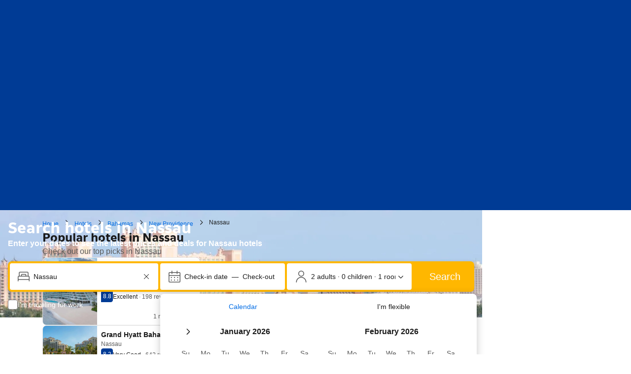

--- FILE ---
content_type: text/html; charset=UTF-8
request_url: https://www.booking.com/city/bs/nassau.html
body_size: 1820
content:
<!DOCTYPE html>
<html lang="en">
<head>
    <meta charset="utf-8">
    <meta name="viewport" content="width=device-width, initial-scale=1">
    <title></title>
    <style>
        body {
            font-family: "Arial";
        }
    </style>
    <script type="text/javascript">
    window.awsWafCookieDomainList = ['booking.com'];
    window.gokuProps = {
"key":"AQIDAHjcYu/GjX+QlghicBgQ/7bFaQZ+m5FKCMDnO+vTbNg96AE2d60Q/ObrltvLwmETCDa3AAAAfjB8BgkqhkiG9w0BBwagbzBtAgEAMGgGCSqGSIb3DQEHATAeBglghkgBZQMEAS4wEQQM/uJBw6u1fb9vj1MZAgEQgDsRQ2/sks/D/RVlSVbME4Dj3wRkJD2FZ07abhptl33LwU7tGyATwZ4iwbGQYUhO6BHjaEkO4LpswPF/iQ==",
          "iv":"D549ywE5dwAABtFj",
          "context":"LaGPIy1Z538y9LXxcwWS1F7SFk/XAm9cSuVSXdBqJOeUIUU+A6/1FBYQXk3/mrwLnSKQlcJOIKuNWMjO0x3OHglZ9aSJ4lkiCS4AxNQ8PIWaelfvF5cf0AqbX122WwYzsbJrbYhdKNAxdBhXXUQH5on537juUylBwZLwzxiMQXcSdMEmyUbVsFLP6Ft7cDg2GnvnbDRawwr2omWUz02pQSvwJ3qbzpyN7Oj7s9jjw48x56deCPXwfo/O8o2WWwLtZWOThLLM9kx+J4OxLZinQMfz4EoYNOWvmBW2MJmceoPq7B8b8Jhi//+jCyLq0fWe8lz3hE9WedupzaHGVQTA4DXDdX5saxrDTLUk7u31oOFvnMzyUad6Zg=="
};
    </script>
    <script src="https://d8c14d4960ca.337f8b16.us-east-2.token.awswaf.com/d8c14d4960ca/a18a4859af9c/f81f84a03d17/challenge.js"></script>
</head>
<body>
    <div id="challenge-container"></div>
    <script type="text/javascript">
        AwsWafIntegration.saveReferrer();
        AwsWafIntegration.checkForceRefresh().then((forceRefresh) => {
            if (forceRefresh) {
                AwsWafIntegration.forceRefreshToken().then(() => {
                    window.location.reload(true);
                });
            } else {
                AwsWafIntegration.getToken().then(() => {
                    window.location.reload(true);
                });
            }
        });
    </script>
    <noscript>
        <h1>JavaScript is disabled</h1>
        In order to continue, we need to verify that you're not a robot.
        This requires JavaScript. Enable JavaScript and then reload the page.
    </noscript>
</body>
</html>

--- FILE ---
content_type: text/javascript
request_url: https://cf.bstatic.com/psb/capla/static/js/11cf3e9c.d72f0a43.chunk.js
body_size: 150357
content:
/*! For license information please see 11cf3e9c.d72f0a43.chunk.js.LICENSE.txt */
(self["b-lp-web-mfe__LOADABLE_LOADED_CHUNKS__"]=self["b-lp-web-mfe__LOADABLE_LOADED_CHUNKS__"]||[]).push([["11cf3e9c","90110a98","8e239a3e","bfb68bdc","8f27d2f4","8251d1bd","648c9189","42a33b35","97e9b516","7c52e144","40bd08b7","fb7feb2e","7a993909","39748755","b13bc2b6","adde8cda","152e6b01","e70e3e8f"],{cf02b1fc:(e,t,n)=>{"use strict";n.d(t,{Z:()=>u});var r=n("3d054e81"),i=n("ead71eb0"),a=n.n(i),o=n("6222292b"),s=n("c44dcb0c");const l=(e,t)=>{const n=Math.min(10,Math.max(0,e));return new Intl.NumberFormat(t,{maximumSignificantDigits:2,minimumSignificantDigits:2}).format(n)};var c=n("abab1afe");const d=e=>((e,t)=>e<1?null:e>=1&&e<2?{ratingAdjective:t.trans((0,c.t)("review_adj_bad")),a11yRatingAdjective:t.trans((0,c.t)("a11y_adjective_rating",{variables:{rating_adjective:"1"}}))}:e<3?{ratingAdjective:t.trans((0,c.t)("review_adj_very_poor")),a11yRatingAdjective:t.trans((0,c.t)("a11y_adjective_rating",{variables:{rating_adjective:"2"}}))}:e<4?{ratingAdjective:t.trans((0,c.t)("review_adj_poor")),a11yRatingAdjective:t.trans((0,c.t)("a11y_adjective_rating",{variables:{rating_adjective:"3"}}))}:e<5?{ratingAdjective:t.trans((0,c.t)("review_adj_disappointing")),a11yRatingAdjective:t.trans((0,c.t)("a11y_adjective_rating",{variables:{rating_adjective:"4"}}))}:e<6?{ratingAdjective:t.trans((0,c.t)("review_adj_average_passable")),a11yRatingAdjective:t.trans((0,c.t)("a11y_adjective_rating",{variables:{rating_adjective:"5"}}))}:e<7?{ratingAdjective:t.trans((0,c.t)("review_adj_pleasant")),a11yRatingAdjective:t.trans((0,c.t)("a11y_adjective_rating",{variables:{rating_adjective:"6"}}))}:e<8?{ratingAdjective:t.trans((0,c.t)("review_adj_good")),a11yRatingAdjective:t.trans((0,c.t)("a11y_adjective_rating",{variables:{rating_adjective:"7"}}))}:e<8.6?{ratingAdjective:t.trans((0,c.t)("review_adj_very_good")),a11yRatingAdjective:t.trans((0,c.t)("a11y_adjective_rating",{variables:{rating_adjective:"8"}}))}:e<9?{ratingAdjective:t.trans((0,c.t)("review_adj_fabulous")),a11yRatingAdjective:t.trans((0,c.t)("a11y_adjective_rating",{variables:{rating_adjective:"9"}}))}:e<9.5?{ratingAdjective:t.trans((0,c.t)("review_adj_superb")),a11yRatingAdjective:t.trans((0,c.t)("a11y_adjective_rating",{variables:{rating_adjective:"10"}}))}:e>=9.5?{ratingAdjective:t.trans((0,c.t)("review_adj_exceptional")),a11yRatingAdjective:t.trans((0,c.t)("a11y_adjective_rating",{variables:{rating_adjective:"11"}}))}:null)(e,(0,s.useI18n)()),u=e=>{let{score:t,count:n,showRating:i,...c}=e;const{trans:u,language:h}=(0,s.useI18n)(),p=n?u((0,s.t)("m_pp_num_reviews_entry",{variables:{num_reviews:n.toLocaleString(h)},num_exception:n})):void 0,m=d(t),g=l(t,h),f=`${u((0,s.t)("a11y_lp_holidays_abu_guest_rating"))} ${g}`;let v,y;return i&&(v=(null===m||void 0===m?void 0:m.ratingAdjective)||void 0,v&&p&&(y=`${v} - ${u((0,s.t)("a11y_lp_holidays_abu_guest_rating_hint"))}, ${p}`)),a().createElement(o.ReviewScore,(0,r.Z)({score:g,reviewCount:p,rating:v,scoreAriaLabel:f,ratingReviewAriaLabel:y},c))}},ec61cfad:(e,t,n)=>{"use strict";n.d(t,{Z:()=>s});var r=n("ead71eb0"),i=n.n(r),a=n("6222292b"),o=n("c44dcb0c");const s=e=>{let{rating:t,showOnlyWholeStars:n,isEstimate:r,className:s,size:l="smaller",dataTestid:c,mixin:d}=e;const{trans:u}=(0,o.useI18n)(),h=n?Math.round(t):Math.round(2*t)/2,p=r?"circles":"stars";return 0===h?null:i().createElement(a.Rating,{value:h,variant:p,className:s,size:l,ariaLabel:u((0,o.t)("a11y_lp_star_rating",{variables:{num_stars:t},num_exception:t})),attributes:{"data-testid":c},mixin:d})}},"11df61d0":(e,t,n)=>{"use strict";n.d(t,{Z:()=>g});var r=n("ead71eb0"),i=n.n(r),a=n("8521b397"),o=n.n(a),s=n("9a67ad93"),l=n("6222292b"),c=n("c44dcb0c");const d="f63d5a09cb",u="d1d298e131",h="ed4691b3ec",p="e8121f03f7",m="ae6d04f43e",g=e=>{let{children:t,className:n,alwaysShow:a,readMoreClassName:g,onShowMore:f,visibleLines:v=4,noGradient:y,buttonVariant:b="tertiary"}=e;const E=(0,r.useRef)(null),[k,_]=(0,r.useState)(!a),[w,S]=(0,r.useState)(!a),{ref:C,inView:x}=(0,s.YD)();(0,r.useEffect)((()=>{a?(S(!1),_(!1)):S(!0)}),[a]),(0,r.useLayoutEffect)((()=>{if(!E.current||!x||!w)return;const e=E.current.clientHeight<E.current.scrollHeight;_(e),e||S(!1)}),[t,x,w]);return i().createElement("div",{className:o()(d,n),style:{"--lineClamp":v}},i().createElement("div",{className:o()(u,w&&h,!y&&p),ref:e=>{E.current=e,C(e)}},"function"===typeof t?t({isTextWrapped:w}):t),k&&i().createElement(l.Button.Aligner,{alignment:"start",className:o()(m,g)},i().createElement(l.Button,{variant:b,onClick:e=>{e.stopPropagation(),w&&(null===f||void 0===f||f()),S((e=>!e))},size:"medium"},w?i().createElement(c.Trans,{tag:"seo_geo_lp_ugc_block_cta_more"}):i().createElement(c.Trans,{tag:"seo_geo_lp_ugc_block_cta_less"}))))}},e7cd08ba:(e,t,n)=>{"use strict";n.d(t,{Z:()=>a});var r=n("ead71eb0");const i="c6e55be300",a=()=>{const e=(0,r.useRef)(null);let t=+new Date;return{cardAttributes:{onClick:n=>{var r;if(null===(r=e.current)||void 0===r?void 0:r.contains(n.target))return;if(+new Date-t<200){var i;var a;if(n.altKey||n.ctrlKey||n.shiftKey||n.metaKey)return void(null===(a=e.current)||void 0===a||a.dispatchEvent(new MouseEvent("click",{altKey:n.altKey,ctrlKey:n.ctrlKey,shiftKey:n.shiftKey,metaKey:n.metaKey,cancelable:!0,bubbles:!0})));null===(i=e.current)||void 0===i||i.click()}},onMouseDown:()=>{t=+new Date}},cardClassName:i,ctaRef:e}}},"07ee7421":(e,t,n)=>{"use strict";n.d(t,{nI:()=>o,Fl:()=>s});var r=n("43a4d203"),i=n("dc6d28ff");const a=()=>{switch((0,i.getRequestContext)().getSiteType()){case r.SiteType.MDOT:case r.SiteType.ANDROID:case r.SiteType.IOS:return"mobile";case r.SiteType.TDOT:return"tablet";case r.SiteType.WWW:default:return"desktop"}},o=()=>"desktop"===a(),s=function(){for(var e=arguments.length,t=new Array(e),n=0;n<e;n++)t[n]=arguments[n];return t.includes(a())}},db12c920:(e,t,n)=>{"use strict";n.d(t,{r:()=>c,o:()=>r.Z});var r=n("10bf1c0f"),i=n("3d054e81"),a=n("ead71eb0"),o=n.n(a),s=n("cebf88fa"),l=n("6222292b");const c=e=>{let{children:t,titleProps:n,seeAllAction:r,expStylingAlignment:a,onAccordionOpen:c,defaultOpen:d}=e;return o().createElement(s.Z,{titleContent:n.title,compact:!0,expStylingAlignment:a,onOpen:c,defaultActive:d},o().createElement(l.Stack,{gap:4},o().createElement(l.Stack.Item,null,t),!!r&&o().createElement(l.Button,(0,i.Z)({variant:"secondary",wide:!0},r)),o().createElement(l.Stack.Item,null)))}},"91a31b33":(e,t,n)=>{"use strict";n.d(t,{Z:()=>i});var r=n("dc6d28ff");const i=function(e){let t=arguments.length>1&&void 0!==arguments[1]?arguments[1]:(0,r.getRequestContext)().getLanguage();return`${e}${"en-us"!==t?`.${t}`:""}.html`}},c5b23467:(e,t,n)=>{"use strict";n.d(t,{Z:()=>l,i:()=>c});var r=n("d1e54a96"),i=n("b77791ba"),a=n("91a31b33");const o="https://booking.com",s=e=>{const t=(()=>{if(d(e)){if(e.stripSearchParams){const[t]=e.fullUrl.split("?");return new URL(t,o)}return new URL(e.fullUrl,o)}const{appendLangAndExt:t=!0,pathName:n}=e;return new URL(t?(0,a.Z)(n):n,o)})(),n=new URLSearchParams({...Object.fromEntries(t.searchParams),...Object.fromEntries(e.searchParams??[])}),s=(0,r.constructUrl)({host:e.host??"app",hash:e.hash,pathname:t.pathname,searchParams:n}),l=(0,i.Z)(),{preserveRobotSearchParams:c}=e;if(!l)return s;const u=e=>(e.searchParams.delete("aid"),e.searchParams.delete("label"),e);return c?(n.forEach(((e,t)=>s.searchParams.set(t,e))),u(s)):u(s)},l=s,c=e=>s(e).toString(),d=e=>!!e.fullUrl},cdf6b2db:(e,t,n)=>{"use strict";n.d(t,{Z:()=>w});var r=n("3d054e81"),i=n("ead71eb0"),a=n.n(i),o=n("8521b397"),s=n.n(o),l=n("8cbf371c"),c=n("6222292b");const d="cc6184d3ce",u="a3cdc19b21",h="ca63848640",p="ce49605ece",m="d8be069be9",g=()=>a().createElement("div",{className:d,"data-testid":"show-on-map-marker"},a().createElement("div",{className:u},a().createElement("div",{className:p}),a().createElement("svg",{viewBox:"-1 -1 26 32",className:h},a().createElement("path",{d:"M24 12.4286C24 19.2927 12 29 12 29C12 29 0 19.2927 0 12.4286C0 5.56446 5.37258 0 12 0C18.6274 0 24 5.56446 24 12.4286Z"}))),a().createElement("svg",{className:m,viewBox:"0 0 12 4"},a().createElement("ellipse",{cx:"6",cy:"2",rx:"6",ry:"2"})));var f=n("16569a2a"),v=n("39b5c83d");const y="dcfa590676",b="b72c9fe4e2",E="f0019cb563",k="ffc43ecaed",_="e5603d3881",w=e=>{let{action:t,onView:n,layoutOptions:i={showAsMiniMap:!1,showMarker:!0,isMobile:!1}}=e;const{text:o,...d}=t,u=(0,f.Z)(n),h=(0,l.Z)();return a().createElement("div",{className:s()(y,i.showAsMiniMap&&b,i.isMobile&&E),ref:u,"data-testid":"show-on-map"},a().createElement(c.Button,(0,r.Z)({},d,{className:s()(k,!i.showMarker&&_),variant:"white",loading:d.loading,loadingAriaLabel:d.loadingAriaLabel??h,onClick:e=>{var n;((0,v.O)({url:t.href,linkType:"button",originalEvent:e}),e.defaultPrevented)||(null===(n=d.onClick)||void 0===n||n.call(d,e))}}),i.showMarker&&a().createElement(g,null),a().createElement(c.Button,{variant:i.showAsMiniMap?"secondary":"primary",text:o})))}},cebf88fa:(e,t,n)=>{"use strict";n.d(t,{Z:()=>m});var r=n("3d054e81"),i=n("ead71eb0"),a=n.n(i),o=n("8521b397"),s=n.n(o),l=n("6222292b");const c="ae4b104316",d="aff64a9115",u="ff08bc43aa",h="ecfaa72f6a",p="bd10d20b24",m=e=>{let{children:t,className:n,titleContent:i,compact:o,expStylingAlignment:m,...g}=e;return a().createElement(l.Accordion,(0,r.Z)({className:s()(c,o&&d,m&&h,n),titleContent:a().createElement(l.Text,{tagName:"h2",variant:m?"body_2":"strong_2",className:m?void 0:p,mixin:{margin:0,padding:0}},i)},g),a().createElement("div",{className:u},t))}},"8cbf371c":(e,t,n)=>{"use strict";n.d(t,{Z:()=>i});var r=n("c44dcb0c");const i=function(){return(0,r.useI18n)().trans((0,r.t)("a11y_lp_spinner_loading_generic"))}},f7dd1c71:(e,t,n)=>{"use strict";n.d(t,{Z:()=>l});var r=n("3d054e81"),i=n("ead71eb0"),a=n.n(i),o=n("6222292b"),s=n("2b27046d");const l=e=>{let{titleTagName:t,variant:n,subtitleTagName:i,...l}=e;const c={titleTagName:"h2",variant:(0,s.$)()({s:"headline_3",l:"headline_2"}),subtitleTagName:"p"};return l.title||l.subtitle?a().createElement(o.Title,(0,r.Z)({variant:n??c.variant,titleTagName:t??c.titleTagName,subtitleTagName:i??c.subtitleTagName},l)):null}},"8a7deb88":(e,t,n)=>{"use strict";n.d(t,{V:()=>r});const r=e=>null!==e&&void 0!==e},"10bf1c0f":(e,t,n)=>{"use strict";n.d(t,{Y:()=>u,Z:()=>h});var r=n("3d054e81"),i=n("ead71eb0"),a=n.n(i),o=n("f7dd1c71"),s=n("af1e2b38"),l=n("6222292b");const c="b48cff6dd9",d="fccdc23135",u={ROOT:"content-block-layout",HEADER:"content-block-layout-header",SEE_ALL:"content-block-layout-see-all",FOOTER:"content-block-layout-footer"},h=e=>{let{children:t,titleProps:n,seeAllAction:i,actionSlot:c,mixin:h}=e;const{isWWW:m}=(0,s.Z6)(),g=!!n,f=!!i,v=f&&m,y=f&&!m;return a().createElement(l.Stack,{gap:4,attributes:{"data-testid":u.ROOT},className:d,mixin:h},g&&a().createElement(l.Stack,{direction:"row",gap:4,alignItems:"end",attributes:{"data-testid":u.HEADER}},a().createElement(l.Stack.Item,{grow:!0},a().createElement(o.Z,n)),v&&a().createElement(p,i),c||null),a().createElement(l.Stack.Item,null,t),y&&a().createElement(l.Stack.Item,{attributes:{"data-testid":u.FOOTER}},a().createElement(p,(0,r.Z)({},i,{wide:!0}))))},p=e=>a().createElement(l.Button,(0,r.Z)({},e,{variant:"secondary",className:c,attributes:{...e.attributes,"data-testid":u.SEE_ALL}}))},de8a0e39:(e,t,n)=>{"use strict";n.d(t,{Z:()=>a});var r=n("34012719"),i=n.n(r);const a=e=>i()(e,{allowedTags:["b","i","u"],transformTags:{h1:"b",h2:"b",h3:"b",h4:"b",h5:"b",h6:"b",strong:"b"}})},b31fefb3:(e,t,n)=>{"use strict";n.d(t,{c:()=>r});const r=function(e){let t=!(arguments.length>1&&void 0!==arguments[1])||arguments[1];const n=e.replace(/[\uD800-\uDBFF][\uDC00-\uDFFF]/g,"");return t?n.trim():n}},"39b5c83d":(e,t,n)=>{"use strict";n.d(t,{O:()=>a,v:()=>o});var r=n("ead71eb0");const i="landing-pages-replatforming-legacy-city-search-results-hotel-card-clicked";function a(e){window.dispatchEvent(new CustomEvent(i,{detail:e}))}function o(e){(0,r.useEffect)((()=>(window.addEventListener(i,e),()=>window.removeEventListener(i,e))))}},"16569a2a":(e,t,n)=>{"use strict";n.d(t,{Z:()=>a});var r=n("ead71eb0"),i=n("9a67ad93");const a=e=>{const[t,n]=(0,i.YD)({threshold:0,triggerOnce:!0});return(0,r.useEffect)((()=>{n&&(null===e||void 0===e||e())}),[n]),t}},"911714d7":(e,t,n)=>{"use strict";n.d(t,{ZP:()=>g,l1:()=>d,uX:()=>u});var r=n("ead71eb0"),i=n.n(r),a=n("d0fefcf5"),o=n.n(a),s=n("d16e9636"),l=n.n(s),c=n("40103aa6");let d=function(e){return e.SR_PRIMARY="SR_PRIMARY",e.SR_SECONDARY="SR_SECONDARY",e}({});const u="MARKETING_PAGE_AD_LAZY_LOAD_LISTENER_ID",h=(0,s.loadable)({resolved:{},chunkName(){return"bNativeDisplayAdsNdisplayAdComponent-MarketingSearchResultsPrimaryAd"},isReady(e){const t=this.resolve(e);return!0===this.resolved[t]&&!!n.m[t]},importAsync:()=>n.e("3540abd0").then(n.t.bind(n,"9872fb81",23)),requireAsync(e){const t=this.resolve(e);return this.resolved[t]=!1,this.importAsync(e).then((e=>(this.resolved[t]=!0,e)))},requireSync(e){const t=this.resolve(e);return n(t)},resolve(){return"9872fb81"}}),p=(0,s.loadable)({resolved:{},chunkName(){return"bNativeDisplayAdsNdisplayAdComponent-MarketingSearchResultsSecondaryAd"},isReady(e){const t=this.resolve(e);return!0===this.resolved[t]&&!!n.m[t]},importAsync:()=>n.e("195838d3").then(n.t.bind(n,"31ffa695",23)),requireAsync(e){const t=this.resolve(e);return this.resolved[t]=!1,this.importAsync(e).then((e=>(this.resolved[t]=!0,e)))},requireSync(e){const t=this.resolve(e);return n(t)},resolve(){return"31ffa695"}}),m=e=>{let{position:t}=e;const[n,o]=(0,r.useState)(!1);if((0,r.useEffect)((()=>{const e=a.eventBus.subscribe(c.L,((e,t)=>{var n;null!==(n=t.listenersIds)&&void 0!==n&&n.includes(u)&&o(!0)}));return()=>{a.eventBus.unsubscribe(e)}}),[]),n){if(t===d.SR_PRIMARY)return i().createElement(h,null);if(t===d.SR_SECONDARY)return i().createElement(p,null)}return null},g=m},"40103aa6":(e,t,n)=>{"use strict";n.d(t,{L:()=>s,Z:()=>l});var r=n("ead71eb0"),i=n.n(r),a=n("9a67ad93"),o=n("d0fefcf5");const s="ViewMarkerTrigger:REACHED_VIEW_MARKER",l=e=>{let{listenersIds:t=[]}=e;const[n,l]=(0,a.YD)({threshold:0,triggerOnce:!0});return(0,r.useEffect)((()=>{l&&o.eventBus.publish(s,{listenersIds:t})}),[l,t]),i().createElement("div",{ref:n})}},"9da98a88":(e,t,n)=>{"use strict";n.d(t,{Z:()=>d});var r=n("ead71eb0"),i=n.n(r),a=n("8521b397"),o=n.n(a),s=n("5c6931e4");const l="ab56292797",c="aac367fc8d",d=e=>{let{children:t,withHydrationIssueDetector:n,componentId:r,className:a,style:d,bottomMarginOnly:u,noMargin:h}=e;const p=()=>i().createElement("div",{className:o()(!h&&{[l]:!u,[c]:u},a),style:d},t);return n?i().createElement(s.Z,{componentId:r},p()):p()}},"5c6931e4":(e,t,n)=>{"use strict";n.d(t,{Z:()=>o});var r=n("ead71eb0"),i=n.n(r),a=n("41c6c66e");const o=e=>{let{componentId:t,children:n}=e;const[o,s]=(0,r.useState)(!1);return(0,r.useEffect)((()=>{s(!0)}),[]),(0,r.useEffect)((()=>{if(!o)return;const e=document.querySelector(`[data-react-component="${t}"][data-hydrated="false"]`);e&&(e.remove(),(0,a.reportWarning)(`[${t}]: Hydration issues detected. Non-hydrated component removed.`))}),[o,t]),i().createElement("div",{"data-react-component":t,"data-hydrated":o},n)}},f42bd53d:(e,t,n)=>{"use strict";n.r(t),n.d(t,{default:()=>kl});var r=n("ead71eb0"),i=n.n(r),a=n("9a67ad93"),o=n("db12c920"),s=n("3d054e81"),l=n("8521b397"),c=n.n(l);const d=function(){return r.createElement("svg",{xmlns:"http://www.w3.org/2000/svg",viewBox:"0 0 128 128"},r.createElement("path",{fill:"#FFB700",stroke:"#B38000",strokeWidth:1.42,d:"M112 8H16a8 8 0 0 0-8 8v96a8 8 0 0 0 8 8h96a8 8 0 0 0 8-8V16a8 8 0 0 0-8-8M48 96H24V58h24zm56-25a8.7 8.7 0 0 1-2 6 8.9 8.9 0 0 1 1 4 6.9 6.9 0 0 1-5 7c-.5 4-4.8 8-9 8H56V58l10.3-23.3a5.4 5.4 0 0 1 10.1 2.7 10.3 10.3 0 0 1-.6 2.7L72 52h23c4.5 0 9 3.5 9 8a9.2 9.2 0 0 1-2 5.3 7.5 7.5 0 0 1 2 5.7"}))};var u=n("4904dd6e"),h=n("6222292b"),p=n("c44dcb0c"),m=n("b31fefb3");const g="e4d8996d90",f="f64ad3cea5",v="c0754378aa",y="b9b8f581ab",b="cef4746263",E="bc6299ee97",k="d8a7e847cb",_="c4e195927f",w=e=>{let{name:t,countryFlagUrl:n,countryName:r}=e;const{trans:a}=(0,p.useI18n)();return i().createElement("div",null,i().createElement("div",{className:f},i().createElement(h.AvatarBlock,{title:i().createElement("span",{className:b},t),size:"small",attributes:{"aria-label":a((0,p.t)("a11y_lp_review_guest_name"))},avatar:{text:(0,m.c)(t).substring(0,1)}}),r&&i().createElement("div",{className:g},n&&i().createElement(h.Image,{src:n,className:E,alt:""}),i().createElement(h.HiddenVisually,null,a((0,p.t)("a11y_lp_review_guest_country"))),i().createElement(h.Text,{variant:"small_1",className:k,tagName:"span"},r))))},S=e=>{let{reviewText:t,reviewer:n,variant:r="mobile"}=e;return i().createElement(h.Stack,{className:c()({[v]:"mobile"===r,[y]:"desktop"===r})},n&&i().createElement(w,n),i().createElement(h.Text,{variant:"body_2",className:_},t))},C=()=>{const{trans:e}=(0,p.useI18n)();return i().createElement(h.Text,{variant:"small_1",color:"neutral_alt"},i().createElement(p.Trans,{tag:"lx_web_sr_snippets_nights_adults_parent",variables:{nights:e((0,p.t)("lx_web_sr_snippets_price_num_nights",{variables:{num_nights:1},num_exception:1})),adults:e((0,p.t)("lx_web_sr_snippets_price_num_adults",{variables:{num_adults:2},num_exception:2}))}}))},x="e39ba748f0",T="b7457e3d98",M="be32f55c12",A="ebe910535c",L="c568d17bf5",I="c3a570b217",O="fef74e06d0",N="d92ce1996e",P="f7ffd4d542",R="f92ab73c16",D="ce1f6dc681",B="d7f0fd0b38",Z="b69da13e7d",F="dfbab62e43",U="f42dd35f44",z="f4c9de70f0",H="c88568ec20",V="afeea2abfc",j="e11eee4154",W="d96850c869",q="c81e397ad8",G="dba9c2f8e4",$="ff0d627d92",K="ab35512885",Y="c1d4bf6421",J="de73b3d2d3",X="f54cd6e81f",Q="cdac6d30fc",ee="f82d0d24de",te="fa5a673c63",ne="b216daaf7c",re="d2779de66d",ie=e=>{const{price:t,priceBeforeDiscount:n,hasDiscount:r}=e;return i().createElement(i().Fragment,null,t.showDiscountStrikeThroughPrice&&r?i().createElement(p.Trans,{tag:"lx_web_sr_snippets_old_new_price",variables:{old_price_strikethrough:"<0/>",price:"<1/>"},components:[i().createElement("span",{key:"0",className:te},n.formattedAmount),i().createElement("span",{key:"1",className:c()(J,t.showConstructivePrice&&ee)},t.formattedAmount)]}):i().createElement("span",{className:c()(J,t.showConstructivePrice&&ee)},t.formattedAmount))};var ae=n("39b5c83d"),oe=n("cf02b1fc"),se=n("ec61cfad"),le=n("de8a0e39");const ce=e=>{let{address:t,name:n,starsRating:r,starsRatingEstimate:a,starsRatingHalf:o,preferredPartner:s}=e;return i().createElement(h.Title,{variant:"strong_1",title:i().createElement("div",null,n,i().createElement("div",{className:D},!!r&&i().createElement(se.Z,{rating:r,showOnlyWholeStars:!o,isEstimate:a,className:B}),s&&i().createElement(pe,null))),titleClassName:P,titleTagName:"h3",subtitle:i().createElement(h.Stack,{direction:"row",wrap:"nowrap",gap:0},i().createElement(h.Icon,{svg:u.Z,color:"neutral",size:"medium",className:U}),t),subtitleClassName:F,className:N,attributes:{"data-testid":"title"}})},de=e=>{let{name:t,description:n,review:a,dealBadge:o}=e;const[l,d]=(0,r.useState)(!1),{trans:u}=(0,p.useI18n)();if(!n&&!a)return null;const m=!!n&&!!a,g=!!a&&(l||!n);return i().createElement("div",null,o&&i().createElement(h.Badge,{className:R,variant:"constructive",text:o}),n&&i().createElement(h.Text,{variant:"body_2",tagName:"p",className:Q,attributes:{dangerouslySetInnerHTML:{__html:(0,le.Z)(n)}}}),a&&i().createElement("div",{className:c()(z,n&&V,g&&H)},i().createElement(S,(0,s.Z)({},a,{hotelName:t,variant:"desktop"}))),m&&i().createElement("button",{className:j,onClick:()=>{d((e=>!e)),l||(0,h.screenReaderAnnounce)(u((0,p.t)("a11y_lp_review_show_more")),"polite")}},l?i().createElement(p.Trans,{tag:"seo_geo_lp_ugc_block_cta_less"}):i().createElement(p.Trans,{tag:"seo_geo_lp_ugc_block_cta_more"})))},ue=e=>{let{searchResultsUrl:t,onClick:n,ctaLinkDesktop:r}=e;const{trans:a}=(0,p.useI18n)(),{isSmall:o}=(0,h.useViewport)();return i().createElement(h.Button,{onClick:n,href:r??t,text:a((0,p.t)("hp_no_dates_check_availability")),attributes:{"data-testid":"cta"},wide:o})},he=e=>{const{price:t}=e;return t.rawAmount?i().createElement("div",{className:Y},i().createElement("span",null,i().createElement(p.Trans,{tag:"lx_web_sr_snippets_price_from"})),i().createElement("div",{className:X},i().createElement(ie,e)),i().createElement(C,null)):null},pe=()=>{const{trans:e}=(0,p.useI18n)(),t=e((0,p.t)("a11y_lp_preferred_programme_tooltip"));return i().createElement("span",{className:re},i().createElement(h.Tooltip,{text:t},(e=>i().createElement("span",(0,s.Z)({},e,{className:ne}),i().createElement(h.Icon,{svg:d,color:"brand_genius_secondary",className:Z,ariaLabel:t})))))},me=e=>{const{name:t,imageSrc:n,imageSrcSet:r,imageSizes:a,imageAlt:o,searchResultsUrl:l,reviewScore:d,reviewCount:u,hotelUrl:p,address:m,price:g,priceBeforeDiscount:f,priceBreakdown:v,hasDiscount:y,showConstructivePrice:b,showDiscountStrikeThroughPrice:E,vertical:k,propertyTitleLinkDesktop:_,imageLinkDesktop:w}=e;return i().createElement(h.Card,{className:c()(T,x,k&&M),attributes:{"data-testid":"card"},mixin:{height:"100%"}},i().createElement("a",{onClick:t=>(0,ae.O)({...e,linkType:"search",originalEvent:t}),href:w??l,"data-testid":"imagelink","aria-hidden":"true",tabIndex:-1,className:L},i().createElement(h.AspectRatio,{ratio:{s:"3:2",m:"1:1"},width:{s:"100%",m:k?void 0:"200px"}},i().createElement(h.Image,{src:n,alt:o,className:I,imgAttributes:{"data-testid":"image",srcSet:r,sizes:a}}))),i().createElement("div",{className:q},i().createElement("div",{className:G},i().createElement("div",{className:$},i().createElement("a",{href:_??p,title:`${t} - ${m}`,className:O,onClick:t=>(0,ae.O)({...e,linkType:"hotel",originalEvent:t}),"data-testid":"titleLink"},i().createElement(ce,e)),i().createElement(de,e)),i().createElement("div",{className:K},i().createElement("div",null,!!d&&i().createElement(oe.Z,{score:d,count:u,showRating:!0,alignment:"end"})),i().createElement(he,{price:{...g,showConstructivePrice:b,showDiscountStrikeThroughPrice:E},priceBeforeDiscount:f,priceBreakdown:v,hasDiscount:y}))),i().createElement("div",{className:W},i().createElement(ue,(0,s.Z)({onClick:t=>(0,ae.O)({...e,linkType:"search",originalEvent:t})},e)))))};var ge=n("8a8ef6d1"),fe=n("2f520016");const ve="b3366937ab",ye="b3a1c76fdd",be="badf6d2dfb",Ee="ea0e2988e6",ke="e965b5acff",_e="e05a1935ef",we="b90aa6f583",Se="e3bb65cbb5",Ce="bfb8972d2e",xe=e=>i().createElement(Te,(0,s.Z)({},e,{animated:!0})),Te=e=>{const{variant:t,color:n="neutral",className:r,aspectRatio:a,width:o,animated:l=!1}=e,c=(0,ge.AK)(ve,"inherit"===n?Ce:Se,r),d={style:{...(0,fe.D)(o,"skeleton","width")}},u={style:{...(0,fe.D)(o,"skeleton","width")}};return"title"===t?i().createElement("div",(0,s.Z)({},u,{className:c}),i().createElement("span",{className:(0,ge.AK)(ye,l&&be,Ee)})):"box"===t?i().createElement(h.AspectRatio,{ratio:a,attributes:d,className:c},i().createElement("span",{className:(0,ge.AK)(ye,l&&be,we)})):i().createElement("div",(0,s.Z)({},u,{className:c}),i().createElement("span",{className:(0,ge.AK)(ye,l&&be,ke)}),"three-lines"===t&&i().createElement("span",{className:(0,ge.AK)(ye,l&&be,ke)}),("two-lines"===t||"three-lines"===t)&&i().createElement("span",{className:(0,ge.AK)(ye,l&&be,_e)}))},Me=Te;var Ae=n("e7cd08ba");const Le=e=>{let{address:t,name:n}=e;return i().createElement(i().Fragment,null,i().createElement(h.Title,{variant:"strong_1",title:n,titleTagName:"h3",attributes:{"data-testid":"title"}}),i().createElement(h.Text,{variant:"small_1"},t))},Ie=e=>{let{name:t,description:n,review:a,dealBadge:o}=e;const[l,d]=(0,r.useState)(!1),{trans:u}=(0,p.useI18n)();if(!n&&!a)return null;const m=!!n&&!!a,g=!!a&&(l||!n);return i().createElement(h.Stack.Item,null,o&&i().createElement(h.Badge,{variant:"constructive",text:o,mixin:{marginBlockStart:1,marginBlockEnd:1}}),n&&i().createElement(h.Text,{variant:"body_2",tagName:"p",attributes:{dangerouslySetInnerHTML:{__html:(0,le.Z)(n)}},mixin:{marginBlockEnd:0}}),a&&i().createElement("div",{className:c()(z,n&&V,g&&H)},i().createElement(S,(0,s.Z)({},a,{hotelName:t,variant:"mobile"}))),m&&i().createElement("button",{className:j,onClick:e=>{e.stopPropagation(),d((e=>!e)),l||(0,h.screenReaderAnnounce)(u((0,p.t)("a11y_lp_review_show_more")),"polite")}},l?i().createElement(p.Trans,{tag:"seo_geo_lp_ugc_block_cta_less"}):i().createElement(p.Trans,{tag:"seo_geo_lp_ugc_block_cta_more"})))},Oe=e=>{const{price:t}=e;return t.rawAmount?i().createElement(h.Stack,{alignItems:"end",gap:0,mixin:{marginBlockStart:1}},i().createElement(h.Stack,{direction:"row",gap:1,alignItems:"baseline"},i().createElement(h.Text,{variant:"body_2",color:"neutral_alt"},i().createElement(p.Trans,{tag:"seo_core_hotel_index_lp_deals_from_for_price"})),i().createElement(h.Text,{variant:"strong_1"},i().createElement(ie,e))),i().createElement(C,null)):null},Ne=e=>{let{useImprovedSkeletonLoader:t=!1,useImprovedAnimatedSkeletonLoader:n=!1}=e,r=h.SkeletonLoader;return n&&(r=xe),t&&(r=Me),i().createElement(h.Box,{borderColor:"neutral_alt",backgroundColor:"elevation_one",mixin:{padding:2},className:c()(T,A)},i().createElement(h.Stack,{direction:"row"},i().createElement(h.Stack.Item,null,i().createElement(r,{variant:"box",color:"neutral",width:"100px",aspectRatio:"2:3"})),i().createElement(h.Stack.Item,{grow:!0},i().createElement(r,{variant:"three-lines",color:"neutral",width:""}))))},Pe=e=>{const{imageSrc:t,imageSrcSet:n,imageSizes:r,imageAlt:a,hotelUrl:o,reviewScore:s,reviewCount:l,price:d,priceBeforeDiscount:u,priceBreakdown:m,hasDiscount:g,showConstructivePrice:f,showDiscountStrikeThroughPrice:v,srButtonLinkMdot:y,starsRating:b,starsRatingEstimate:E,starsRatingHalf:k}=e,{trans:_}=(0,p.useI18n)(),{cardAttributes:w,cardClassName:S,ctaRef:C}=(0,Ae.Z)();return i().createElement(h.Box,{borderColor:"neutral_alt",backgroundColor:"elevation_one",mixin:{padding:2},attributes:w,className:c()(S,T,A)},i().createElement(h.Stack,{direction:"row",gap:2,alignItems:"stretch",wrap:"nowrap"},i().createElement(h.Stack.Item,{mixin:{width:"33%",position:"relative"}},i().createElement(h.Image,{src:t,alt:a,imgAttributes:{"data-testid":"image",srcSet:n,sizes:r},mixin:{position:"absolute",inset:0},contentMode:"fill",width:"100%",height:"100%"})),i().createElement(h.Stack.Item,{shrink:!0},i().createElement(h.Stack,{gap:1,mixin:{marginBlockEnd:2}},i().createElement(h.Actionable,{href:o,className:O,onClick:t=>(0,ae.O)({...e,linkType:"hotel",originalEvent:t}),attributes:{"data-testid":"titleLink"},ref:C},i().createElement(Le,e)),!!b&&i().createElement(se.Z,{rating:b,showOnlyWholeStars:!k,isEstimate:E,size:"smaller",mixin:{marginBlockEnd:1}}),!!s&&i().createElement(oe.Z,{score:s,count:l,showRating:!0,size:"smaller",alignment:"start",inline:!0}),i().createElement(Ie,e),i().createElement(Oe,{price:{...d,showConstructivePrice:f,showDiscountStrikeThroughPrice:v},priceBeforeDiscount:u,priceBreakdown:m,hasDiscount:g})))),y&&i().createElement(h.Button,{variant:"tertiary",wide:!0,href:y,onClick:t=>(0,ae.O)({...e,linkType:"search",originalEvent:t})},i().createElement(h.Text,{variant:"body_2"},_((0,p.t)("mlx_property_cards_link_to_sr")))))};var Re=n("abab1afe"),De=n("11df61d0");const Be="d2aa539ed1",Ze="de4a7cc5f1",Fe="bc34649a5b",Ue=e=>{const{imageSrc:t,imageSizes:n,imageSrcSet:r,name:a,hotelUrl:o,searchResultsUrl:s,address:l,description:c,review:d,price:u,reviewScore:m,reviewCount:g,isRobot:f,starsRating:v,starsRatingEstimate:y,starsRatingHalf:b}=e,{trans:E}=(0,p.useI18n)();return i().createElement(h.Stack,{gap:4},i().createElement(h.Actionable,{href:s,className:Ze,attributes:{"aria-hidden":"true"},onClick:t=>(0,ae.O)({...e,linkType:"hotel",originalEvent:t})},i().createElement(h.AspectRatio,{ratio:"4:3"},i().createElement(h.Image,{src:t,alt:"",imgAttributes:{sizes:n,srcSet:r},borderRadius:200}))),i().createElement(h.Stack,{gap:2,grow:!0},!!v&&i().createElement(se.Z,{rating:v,showOnlyWholeStars:!b,isEstimate:y,size:"smaller",mixin:{marginBlockEnd:-1}}),i().createElement(h.Actionable,{href:o,attributes:{title:`${a} - ${l}`},className:Fe,onClick:t=>(0,ae.O)({...e,linkType:"hotel",originalEvent:t})},i().createElement(h.Title,{title:a,titleTagName:"h3",subtitle:l,variant:"strong_1"})),i().createElement(h.Stack,{gap:0,grow:!0,justifyContent:"space-between"},(d||c)&&i().createElement(De.Z,{onShowMore:()=>{(0,h.screenReaderAnnounce)(E(d?(0,Re.t)("a11y_lp_review_show_more"):(0,Re.t)("a11y_lp_property_description_show_more")),"polite")},visibleLines:2,noGradient:!0,alwaysShow:f,buttonVariant:"tertiary-neutral"},(e=>{let{isTextWrapped:t}=e;return i().createElement(i().Fragment,null,c&&i().createElement(h.Text,{variant:"body_2",attributes:{dangerouslySetInnerHTML:{__html:(0,le.Z)(c)}}}),c&&d&&i().createElement(h.Divider,{mixin:{marginBlockStart:2,marginBlockEnd:2}}),d&&i().createElement("div",{"aria-hidden":t?"true":"false"},i().createElement(h.HiddenVisually,null,E((0,Re.t)("a11y_lp_review_no_guest_info"))),i().createElement(h.Text,{variant:"body_2",tagName:"blockquote",className:Be},d.reviewText)))})),(u.formattedAmount||m)&&i().createElement(h.Stack,{gap:1,grow:!1},u.formattedAmount&&i().createElement(h.Text,{variant:"emphasized_2"},E((0,Re.t)("seo_di_generic_city_from_price_per_night",{variables:{price:u.formattedAmount}}))),m&&i().createElement(oe.Z,{score:m,count:g,inline:!0,showRating:!0,size:"small"})))))},ze=()=>i().createElement(h.Stack,{gap:4},i().createElement(h.SkeletonLoader,{variant:"box",aspectRatio:"4:3"}),i().createElement(h.Stack,{gap:2,grow:!0},i().createElement(h.SkeletonLoader,{variant:"title"}),i().createElement(h.Stack,{gap:6,grow:!0,justifyContent:"space-between"},i().createElement(h.SkeletonLoader,{variant:"three-lines"}),i().createElement(h.SkeletonLoader,{variant:"two-lines"}))));var He=n("41a9afb8"),Ve=n("d9a7f163"),je=n("3e2eb85c");const We=()=>{const{pageType:{isCoreLandmarkPage:e,isThemeCityPage:t,isCoreAirportPage:n,isThemeRegionPage:r},siteType:{isMobile:i}}=(0,Ve.N)(),a=je.Z.isInVariant();return{isMdotCarousel:i&&(t||e||n||r),isMdotAccordion:i&&(e||n||r)&&!a}},qe=e=>{var t;const{trans:n}=(0,p.useI18n)(),{pageType:{isCoreLandmarkPage:r,isThemeCityPage:i,isCoreRegionPage:a,isCoreDistrictPage:o,isCoreAirportPage:s,isThemeRegionPage:l},destination:c}=(0,Ve.N)(),d=null===c||void 0===c||null===(t=c.currentTaxonomy)||void 0===t?void 0:t.translation;if(r)return n((0,p.t)("seo_core_places_of_interest_lp_see_all_cta",{variables:{landmark_name:(null===d||void 0===d?void 0:d.name)??""}}));if(s){var u,h;const e=(null===c||void 0===c||null===(u=c.relatedTaxonomies.airport)||void 0===u?void 0:u.iata)??"",t=(null===c||void 0===c||null===(h=c.relatedTaxonomies.city)||void 0===h||null===(h=h.translation)||void 0===h?void 0:h.name)??"";return n((0,p.t)("lxe_abu_airport_aita_recommended_search_cta",{variables:{airport_name:(null===d||void 0===d?void 0:d.name)??"",iata_code:e,city_name:t}}))}var m;if(a)return null!==c&&void 0!==c&&null!==(m=c.relatedTaxonomies.region)&&void 0!==m&&m.isIsland?n((0,p.t)("seo_core_region_lp_see_all_cta_island",{variables:{island_name:(null===d||void 0===d?void 0:d.name)??"",number:e},num_exception:e})):n((0,p.t)("seo_core_region_lp_see_all_hotels_cta",{variables:{region_name:(null===d||void 0===d?void 0:d.name)??"",number:e},num_exception:e}));if(i){var g;const e=null===c||void 0===c||null===(g=c.theme)||void 0===g?void 0:g.themeId;return e?n((0,p.t)("seocore_themes_lp_sresults_cta",{variables:{theme_id:e,city_name:(null===d||void 0===d?void 0:d.name)??"",in_city_name:(null===d||void 0===d?void 0:d.inName)??""}})):""}if(o)return n((0,p.t)("seo_core_district_lp_see_all_cta",{variables:{district_name:(null===d||void 0===d?void 0:d.name)??"",number:e},num_exception:e}));if(l){var f,v;const e=null===c||void 0===c||null===(f=c.theme)||void 0===f?void 0:f.themeId,t=!(null===c||void 0===c||null===(v=c.relatedTaxonomies.region)||void 0===v||!v.isIsland);return e?n(t?(0,p.t)("seocore_themes_lp_all_on_island",{variables:{theme_id:e,island_name:(null===d||void 0===d?void 0:d.name)??""},num_exception:0}):(0,p.t)("seocore_themes_lp_x_in_dest_all",{variables:{theme_id:e,destination_name:(null===d||void 0===d?void 0:d.name)??""}})):""}return n("number"!==typeof e||0===e?(0,p.t)("seo_city_lp_zero_hotels_see_all_cta",{variables:{city_name:(null===d||void 0===d?void 0:d.name)??"",in_city_name:(null===d||void 0===d?void 0:d.inName)??"",city_name_in_generic:(null===d||void 0===d?void 0:d.inName)??""}}):e<6?(0,p.t)("seo_city_lp_one_hotel_see_all_cta",{variables:{city_name:(null===d||void 0===d?void 0:d.name)??"",in_city_name:(null===d||void 0===d?void 0:d.inName)??"",city_name_in_generic:(null===d||void 0===d?void 0:d.inName)??""}}):(0,p.t)("seo_city_lp_see_all_hotels_cta",{variables:{city_name_generic:(null===d||void 0===d?void 0:d.name)??"",city_name_in_generic:(null===d||void 0===d?void 0:d.inName)??"",num_hotels:e},num_exception:e}))};var Ge=n("987fa82a");const $e=()=>Ge.Z.isInVariant()||je.Z.isInVariant();var Ke=n("c5b23467"),Ye=n("8cbf371c"),Je=n("16569a2a");const Xe="d82ae45702",Qe="d1299db8c6",et="b374615b99",tt=e=>{let{title:t,options:n}=e;const r=e=>t=>{var n;((0,ae.O)({url:e.url,linkType:"button",originalEvent:t}),t.defaultPrevented)||(null===(n=e.onClick)||void 0===n||n.call(e),window.location.href=e.url)};return i().createElement(h.InputCheckboxGroup,{name:"filter",label:t},i().createElement(h.Stack,{gap:2,mixin:{marginBlockEnd:4,marginBlockStart:4},direction:{s:"row",m:"column"},wrap:{s:"wrap",m:"nowrap"}},n.map((e=>i().createElement(h.Actionable,{key:e.name,onClick:r(e),attributes:{role:"link"}},i().createElement(h.Chip,{label:e.name}))))))},nt=e=>{let{title:t,filters:n,onView:r}=e;const a=(0,Je.Z)(r);return i().createElement("div",{ref:a,className:Xe},i().createElement("h3",{className:Qe},t),i().createElement(h.Divider,{className:et}),n.map((e=>i().createElement(tt,(0,s.Z)({key:e.title},e)))))};var rt=n("0c68dce6");const it="fa85b30c87",at=e=>{let{children:t}=e;return i().createElement("div",{className:it},i().createElement(h.Icon,{svg:rt.default,color:"callout",size:"large"}),i().createElement("div",null,t))},ot="ca9b4b4761",st="cc89d4f399",lt="f4d0031f46",ct=e=>{let{name:t,url:n,onClick:r,isActive:a}=e;return i().createElement("button",{onClick:e=>{(0,ae.O)({url:n,linkType:"button",originalEvent:e}),e.defaultPrevented||(null===r||void 0===r||r(),window.location.href=n)},className:c()(st,{[lt]:a}),"aria-current":a},t)},dt=e=>{let{items:t}=e;return i().createElement("div",{className:ot},t.map(((e,t)=>i().createElement(ct,(0,s.Z)({key:e.name},e,{isActive:0===t})))))};var ut=n("cdf6b2db");const ht=e=>{const{isSmall:t,isMedium:n}=(0,h.useViewport)();return t?e:e.map((e=>{const t=n?2:3,r=Math.floor(e.index/t);return e.isAfter?{...e,index:(r+1)*t-1}:{...e,index:r*t}}))},pt="dfafc6d3e6",mt="dc4dd9a1dd",gt="db69f1ff17",ft="ea0d65a75f",vt="e9275a60db",yt="d898d45eb5",bt="a8c6a8af2d",Et="bda701f95d",kt="b071d3eccd",_t="f3fa3a9140",wt=e=>{let{hotels:t,isRobot:n}=e;const{trans:r}=(0,p.useI18n)();return i().createElement(h.Carousel,{nextButtonAriaLabel:r((0,p.t)("a11y_lp_carousel_arrow_forward")),previousButtonAriaLabel:r((0,p.t)("a11y_lp_carousel_arrow_back")),size:"large"},t.map((e=>i().createElement(Ue,(0,s.Z)({key:e.name},e,{isRobot:n})))))},St=e=>{let{hotels:t,seeMore:n,banners:r=[],showConstructivePrice:a,showDiscountStrikeThroughPrice:o}=e;const l=(0,Ye.Z)();return i().createElement("div",{className:c()(mt),"data-testid":"searchResultsSnippet"},i().createElement("div",{className:gt},i().createElement("div",null,t.map(((e,t)=>Tt({hotel:e,banners:r,index:t,isDesktop:!1,showConstructivePrice:a,showDiscountStrikeThroughPrice:o})))),i().createElement("div",{className:ft},n&&i().createElement(h.Button,(0,s.Z)({},n,{wide:!0,loading:n.loading,loadingAriaLabel:n.loadingAriaLabel??l,onClick:e=>{var t;((0,ae.O)({url:n.href,linkType:"button",originalEvent:e}),e.defaultPrevented)||(null===(t=n.onClick)||void 0===t||t.call(n,e))}})))))},Ct=e=>{let{asCarousel:t,useImprovedSkeletonLoader:n=!1,useImprovedAnimatedSkeletonLoader:r=!1}=e;const{trans:a}=(0,p.useI18n)();if(t)return i().createElement(h.Carousel,{nextButtonAriaLabel:a((0,p.t)("a11y_lp_carousel_arrow_forward")),previousButtonAriaLabel:a((0,p.t)("a11y_lp_carousel_arrow_back")),title:i().createElement(h.SkeletonLoader,{variant:"one-line",color:"neutral"}),size:"large",attributes:{"aria-hidden":"true"}},i().createElement(ze,null),i().createElement(ze,null),i().createElement(ze,null),i().createElement(ze,null));let o=h.SkeletonLoader;return r&&(o=xe),n&&(o=Me),i().createElement("div",{className:c()(mt),"aria-hidden":"true"},i().createElement("div",{className:bt},i().createElement(o,{variant:"one-line",color:"neutral"})),i().createElement("div",{className:gt},i().createElement(Ne,{useImprovedSkeletonLoader:n,useImprovedAnimatedSkeletonLoader:r}),i().createElement(Ne,{useImprovedSkeletonLoader:n,useImprovedAnimatedSkeletonLoader:r}),i().createElement(Ne,{useImprovedSkeletonLoader:n,useImprovedAnimatedSkeletonLoader:r}),i().createElement(Ne,{useImprovedSkeletonLoader:n,useImprovedAnimatedSkeletonLoader:r}),i().createElement(Ne,{useImprovedSkeletonLoader:n,useImprovedAnimatedSkeletonLoader:r})))},xt=e=>{let{showOnMap:t,filters:n,navigation:r,alert:a,hotels:o,seeMore:l,banners:c=[],showConstructivePrice:d,showDiscountStrikeThroughPrice:u,desktopLayout:p="list"}=e;const m=(0,Ye.Z)(),{isSmall:g}=(0,h.useViewport)(),f="grid"===p,v=ht(c);return i().createElement("div",{className:pt,"data-testid":"searchResultsSnippet"},i().createElement("div",{className:vt},g&&r&&i().createElement(dt,r),t&&i().createElement(ut.Z,t),n&&i().createElement(nt,n)),i().createElement("div",{className:yt},!g&&r&&i().createElement(dt,r),a&&i().createElement(at,null,a),i().createElement(h.Grid,{columns:f?{s:1,m:2,l:3}:1,align:"stretch",gap:4,className:Et},o.map(((e,t)=>Tt({hotel:e,banners:f?v:c,index:t,isDesktop:!0,showConstructivePrice:d,showDiscountStrikeThroughPrice:u,desktopLayout:p}))),l&&i().createElement(h.Button,(0,s.Z)({},l,{wide:!0,loading:l.loading,loadingAriaLabel:l.loadingAriaLabel??m,onClick:e=>{var t;((0,ae.O)({url:l.href,linkType:"button",originalEvent:e}),e.defaultPrevented)||(null===(t=l.onClick)||void 0===t||t.call(l,e))}})))))},Tt=e=>{let{isDesktop:t,hotel:n,banners:a,index:o,showConstructivePrice:l,showDiscountStrikeThroughPrice:c,desktopLayout:d}=e;const u=a.filter((e=>e.index===o&&!e.isAfter)),p=a.filter((e=>e.index===o&&!!e.isAfter)),m=e=>e.map(((e,t)=>i().createElement(h.Grid.Column,{size:"full",key:t,className:_t},e.banner)));return i().createElement(r.Fragment,{key:n.hotelId},m(u),i().createElement(h.Grid.Column,{size:1,className:kt},(e=>{let{isDesktop:t,hotel:n,showConstructivePrice:r,showDiscountStrikeThroughPrice:a,desktopLayout:o}=e;return t?i().createElement(me,(0,s.Z)({key:n.name},n,{showConstructivePrice:r,showDiscountStrikeThroughPrice:a,vertical:"grid"===o})):i().createElement(Pe,(0,s.Z)({key:n.name},n,{showConstructivePrice:r,showDiscountStrikeThroughPrice:a}))})({hotel:n,isDesktop:t,showConstructivePrice:l,showDiscountStrikeThroughPrice:c,desktopLayout:d})),m(p))},Mt=e=>{const{isDesktop:t,useMdotCarousel:n}=e;return t?i().createElement(xt,e):n?i().createElement(wt,e):i().createElement(St,e)};var At=n("911714d7"),Lt=n("40103aa6");const It=[{index:0,banner:i().createElement(Lt.Z,{listenersIds:[At.uX]})},{index:2,banner:i().createElement(At.ZP,{position:At.l1.SR_PRIMARY})},{index:8,banner:i().createElement(At.ZP,{position:At.l1.SR_SECONDARY})}],Ot=[{index:0,banner:i().createElement(Lt.Z,{listenersIds:[At.uX]})},{index:2,banner:i().createElement(At.ZP,{position:At.l1.SR_PRIMARY})},{index:8,banner:i().createElement(At.ZP,{position:At.l1.SR_SECONDARY})}];var Nt=n("91a31b33"),Pt=n("d1e54a96"),Rt=n("0f9dd7d8");const Dt=()=>{var e,t;const{trans:n}=(0,p.useI18n)(),{destination:r,pageType:{isCoreRegionPage:i}}=(0,Ve.N)(),a=function(){var e,t;let{nflt:n,order:i}=arguments.length>0&&void 0!==arguments[0]?arguments[0]:{};const a=n&&n.length?{nflt:n.join(";")}:{},o=i?{order:i}:{};return(0,Pt.constructUrl)({pathname:(0,Nt.Z)("searchresults"),host:"app",searchParams:new URLSearchParams({dest_id:(null===r||void 0===r||null===(e=r.identifier)||void 0===e?void 0:e.destId.toString())??"",dest_type:((null===r||void 0===r||null===(t=r.identifier)||void 0===t?void 0:t.destType)??Rt.z5.NO_DEST_TYPE).toLowerCase(),...a,...o})}).toString()},o=!(null===r||void 0===r||null===(e=r.theme)||void 0===e||!e.themeId)?[`sth=${null===r||void 0===r||null===(t=r.theme)||void 0===t?void 0:t.themeId}`]:[];return{navigation:{items:[{name:n((0,p.t)("lx_web_sort_bar_top_picks")),url:a({nflt:o})},{name:n((0,p.t)("sr_lowest_price_first")),url:a({nflt:o,order:"price"})},{name:n((0,p.t)("sr_sort_star_rating_price")),url:a({nflt:o,order:"class_and_price"})},{name:n((0,p.t)("review_score")),url:a({nflt:o,order:i?"score":"bayesian_review_score"})}]},starRatingFilter:{title:n((0,p.t)("sr_filter_title_star_rating")),options:[5,4,3,2,1].map((e=>({name:n((0,p.t)("sr_filters_stars",{variables:{number_of:e},num_exception:e})),url:a({nflt:[`class=${e}`,...o]})})))},reviewScoreFilter:{title:n((0,p.t)("review_score_filter")),options:[{name:n((0,p.t)("review_score_option_90_or_more")),url:a({nflt:["review_score=90",...o]})},{name:n((0,p.t)("review_score_option_80_or_more")),url:a({nflt:["review_score=80",...o]})},{name:n((0,p.t)("review_score_option_70_or_more")),url:a({nflt:["review_score=70",...o]})},{name:n((0,p.t)("review_score_option_60_or_more")),url:a({nflt:["review_score=60",...o]})}]}}},Bt=e=>{let{hotelsToShow:t,snippetsLayout:n,seeAllUrl:r,seeAllText:a,mapUrl:o}=e;const{pageType:{isCoreCityPage:s,isThemeCityPage:l},siteType:{isDesktop:c},isRobot:d}=(0,Ve.N)(),{isMdotCarousel:u}=We(),{trans:h}=(0,p.useI18n)(),{navigation:m,reviewScoreFilter:g,starRatingFilter:f}=Dt(),v=l?[g]:[f,g],y=c?It:Ot,b=r?{href:(0,Ke.i)({fullUrl:r}),text:a}:void 0,E=o?(0,Ke.i)({fullUrl:o}):void 0;return i().createElement(Mt,{isDesktop:c,hotels:t,showOnMap:{action:{text:h((0,p.t)("location_lp_map_entry_show_hotels")),href:E}},navigation:m,filters:{title:h((0,p.t)("sr_filter_box")),filters:v},seeMore:b,banners:s?y:void 0,showConstructivePrice:!0,useMdotCarousel:u,isRobot:d,desktopLayout:n})};var Zt=n("862d9457"),Ft=n.n(Zt);const Ut="landing-pages-replatforming-legacy-city-search-results-hotel-card-clicked";function zt(e){window.dispatchEvent(new CustomEvent(Ut,{detail:e}))}const Ht=e=>i().createElement(h.Stack,{gap:.5},i().createElement(h.Actionable,{ref:e.ctaRef,href:e.href,onClick:t=>{zt({...e,linkType:"mapCard",originalEvent:t})}},i().createElement(h.Title,{variant:"strong_2",title:e.name,titleTagName:"h3",subtitle:e.address,attributes:{"data-testid":"hotel-title"}})),!!e.starsRating&&i().createElement(se.Z,{rating:e.starsRating,showOnlyWholeStars:!0})),Vt=e=>{let{price:t}=e;const{trans:n}=(0,p.useI18n)();return null!==t&&void 0!==t&&t.formattedAmount?i().createElement(h.Stack.Item,{split:!0,alignSelf:"end"},i().createElement(h.Text,{variant:"body_2"},i().createElement(h.Stack,{direction:"row",gap:1,justifyContent:"end"},i().createElement(p.Trans,{tag:"from_price_uc",variables:{price:`<0>${t.formattedAmount}</0>`},components:[i().createElement(h.Text,{variant:"strong_2",key:"price"})]}))),i().createElement(h.Text,{variant:"small_1",color:"neutral_alt"},i().createElement(p.Trans,{tag:"lx_web_sr_snippets_nights_adults_parent",variables:{nights:n((0,p.t)("lx_web_sr_snippets_price_num_nights",{variables:{num_nights:1},num_exception:1})),adults:n((0,p.t)("lx_web_sr_snippets_price_num_adults",{variables:{num_adults:2},num_exception:2}))}}))):null},jt=e=>{let{hotel:t,selected:n,hovered:r}=e;const{review:a,image:o}=t,{cardAttributes:l,cardClassName:c,ctaRef:d}=(0,Ae.Z)();let u;return n?u="highlighted":r&&(u="hint"),i().createElement(h.Card,{fill:!0,variant:u,className:c,attributes:{"data-testid":"hotel-card",...l},mixin:{height:"100%"}},i().createElement(h.Stack,{direction:"row",wrap:"nowrap",gap:0,alignItems:"stretch",mixin:{height:"100%"}},i().createElement(h.Stack.Item,{shrink:!1,grow:!1,mixin:{width:"110px"}},i().createElement(h.Image,(0,s.Z)({},o,{imgAttributes:{"aria-hidden":!0},width:"100%",height:"100%"}))),i().createElement(h.Stack.Item,{grow:!0,shrink:!0,mixin:{padding:2}},i().createElement(h.Stack,{gap:2},i().createElement(Ht,(0,s.Z)({ctaRef:d},t)),!!a&&i().createElement(oe.Z,(0,s.Z)({},a,{showRating:!0,alignment:"start",size:"smaller",inline:!0})),i().createElement(Vt,t)))))};var Wt=n("af1e2b38");class qt{constructor(){for(var e=arguments.length,t=new Array(e),n=0;n<e;n++)t[n]=arguments[n];if(2===t.length){const[e,n]=t;this.lat=+e||0,this.lng=+n||0}else if(1===t.length){const e=t[0];if("object"===typeof e&&e.lat&&e.lng)this.lat=+e.lat,this.lng=+e.lng;else if("string"===typeof e&&e.indexOf(",")>0){const t=e.split(",");this.lat=+t[0],this.lng=+t[1]}else"object"===typeof google&&window.google.maps&&e instanceof window.google.maps.LatLng?(this.lat=+e.lat(),this.lng=+e.lng()):Array.isArray(e)&&(this.lat=+e[0],this.lng=+e[1])}this[0]=this.lat,this[1]=this.lng}set(e,t){return this.lat=+e,this.lng=+t,this}clone(){return new qt(this.lat,this.lng)}toArray(){return[this.lat,this.lng]}toString(){return["[",this.lat,",",this.lng,"]"].join("")}}const Gt=qt;function $t(e){return e instanceof Gt?e:new Gt(e[0]||0,e[1]||0)}function Kt(e){let t=(e=$t(e)).lat,n=e.lng;if(t>90)switch(t%=360,parseInt(t/90)){case 0:break;case 1:t=90*parseInt((t+90)/90)-t;break;case 2:t=90*parseInt(t/90)-t;break;case 3:t-=90*parseInt((t+90)/90)}else if(t<-90)switch(t%=360,parseInt(t/90)){case 0:break;case-1:t=90*parseInt((t-90)/90)-t;break;case-2:t=90*parseInt(t/90)-t;break;case-3:t-=90*parseInt((t-90)/90)}return n>180?n=(n+180)%360-180:n<-180&&(n=(n-180)%360+180),e.lat=t,e.lng=n,e}class Yt{constructor(e){let t=arguments.length>1&&void 0!==arguments[1]?arguments[1]:void 0;if(e&&t)this.extend(e),this.extend(t);else if(Array.isArray(e)&&!t)this.extend([e[0],e[1]]),this.extend([e[2],e[3]]);else if("string"===typeof e){const t=e.split(",");if(4!==t.length)throw new Error("[Atlas] bounds: Bounds string incorrectly formatted.");this.extend([t[0],t[1]]),this.extend([t[2],t[3]])}}extend(e){const t=$t(e),n=this.sw,r=this.ne;return n?(this.sw.set(Math.min(n.lat,t.lat),Math.min(n.lng,t.lng)),this.ne.set(Math.max(r.lat,t.lat),Math.max(r.lng,t.lng))):(this.sw=t.clone(),this.ne=t.clone()),this}reset(){this.ne=this.sw=null}getNorthEast(){return this.ne||new Gt(0,0)}getSouthWest(){return this.sw||new Gt(0,0)}setNorthEast(e){this.ne=$t(e)}setSouthWest(e){this.sw=$t(e)}getCenter(){return new Gt((this.sw.lat+this.ne.lat)/2,(this.sw.lng+this.ne.lng)/2)}isEmpty(){return!this.sw&&!this.ne||this.sw.toString()===this.ne.toString()}equals(e){return e instanceof Yt&&this.toString()===e.toString()}intersects(e){const t=this.sw,n=this.ne,r=e.sw,i=e.ne,a=i.lat>=t.lat&&r.lat<=n.lat,o=i.lng>=t.lng&&r.lng<=n.lng;return a&&o}union(e){return this.extend(e.getSouthWest()),this.extend(e.getNorthEast()),this}contains(e){let t,n,r,i;return e instanceof Yt?(t=e.getNorthEast(),n=e.getSouthWest(),r=n.lat>=this.sw.lat&&n.lng>=this.sw.lng&&t.lat<=this.ne.lat&&t.lng<=this.ne.lng):(n=t=$t(e),i=Math.abs(this.ne.lng-this.sw.lng),r=n.lat>=this.sw.lat&&n.lat<=this.ne.lat&&(n.lng>=this.sw.lng&&n.lng<=this.sw.lng+i||n.lng<=this.sw.lng&&n.lng>=this.ne.lng-i)),r}toMOMString(){return Kt(this.sw),Kt(this.ne),[this.sw.lng,this.sw.lat,this.ne.lng,this.ne.lat].join(",")}toString(){return Kt(this.sw),Kt(this.ne),["SW:",this.sw.toString(),",","NE:",this.ne.toString()].join(" ")}}const Jt=Yt;var Xt;!function(e){e.GOOGLE_MAPS="GOOGLE_MAPS",e.LEAFLET="LEAFLET",e.BAIDU="BAIDU"}(Xt||(Xt={}));var Qt=i().createContext(null);var en=function(e){e()},tn=function(){return en},nn={notify:function(){}};var rn=function(){function e(e,t){this.store=e,this.parentSub=t,this.unsubscribe=null,this.listeners=nn,this.handleChangeWrapper=this.handleChangeWrapper.bind(this)}var t=e.prototype;return t.addNestedSub=function(e){return this.trySubscribe(),this.listeners.subscribe(e)},t.notifyNestedSubs=function(){this.listeners.notify()},t.handleChangeWrapper=function(){this.onStateChange&&this.onStateChange()},t.isSubscribed=function(){return Boolean(this.unsubscribe)},t.trySubscribe=function(){this.unsubscribe||(this.unsubscribe=this.parentSub?this.parentSub.addNestedSub(this.handleChangeWrapper):this.store.subscribe(this.handleChangeWrapper),this.listeners=function(){var e=tn(),t=null,n=null;return{clear:function(){t=null,n=null},notify:function(){e((function(){for(var e=t;e;)e.callback(),e=e.next}))},get:function(){for(var e=[],n=t;n;)e.push(n),n=n.next;return e},subscribe:function(e){var r=!0,i=n={callback:e,next:null,prev:n};return i.prev?i.prev.next=i:t=i,function(){r&&null!==t&&(r=!1,i.next?i.next.prev=i.prev:n=i.prev,i.prev?i.prev.next=i.next:t=i.next)}}}}())},t.tryUnsubscribe=function(){this.unsubscribe&&(this.unsubscribe(),this.unsubscribe=null,this.listeners.clear(),this.listeners=nn)},e}();const an=function(e){var t=e.store,n=e.context,a=e.children,o=(0,r.useMemo)((function(){var e=new rn(t);return e.onStateChange=e.notifyNestedSubs,{store:t,subscription:e}}),[t]),s=(0,r.useMemo)((function(){return t.getState()}),[t]);(0,r.useEffect)((function(){var e=o.subscription;return e.trySubscribe(),s!==t.getState()&&e.notifyNestedSubs(),function(){e.tryUnsubscribe(),e.onStateChange=null}}),[o,s]);var l=n||Qt;return i().createElement(l.Provider,{value:o},a)};n("f3932526"),n("10db3f9d");var on="undefined"!==typeof window&&"undefined"!==typeof window.document&&"undefined"!==typeof window.document.createElement?r.useLayoutEffect:r.useEffect;"function"===typeof Symbol&&Symbol.observable;var sn=function(){return Math.random().toString(36).substring(7).split("").join(".")};sn(),sn();function ln(){return(0,r.useContext)(Qt)}function cn(e){void 0===e&&(e=Qt);var t=e===Qt?ln:function(){return(0,r.useContext)(e)};return function(){return t().store}}var dn=cn();var un=function(e,t){return e===t};function hn(e){void 0===e&&(e=Qt);var t=e===Qt?ln:function(){return(0,r.useContext)(e)};return function(e,n){void 0===n&&(n=un);var i=t(),a=function(e,t,n,i){var a,o=(0,r.useReducer)((function(e){return e+1}),0)[1],s=(0,r.useMemo)((function(){return new rn(n,i)}),[n,i]),l=(0,r.useRef)(),c=(0,r.useRef)(),d=(0,r.useRef)(),u=(0,r.useRef)(),h=n.getState();try{a=e!==c.current||h!==d.current||l.current?e(h):u.current}catch(p){throw l.current&&(p.message+="\nThe error may be correlated with this previous error:\n"+l.current.stack+"\n\n"),p}return on((function(){c.current=e,d.current=h,u.current=a,l.current=void 0})),on((function(){function e(){try{var e=c.current(n.getState());if(t(e,u.current))return;u.current=e}catch(p){l.current=p}o()}return s.onStateChange=e,s.trySubscribe(),e(),function(){return s.tryUnsubscribe()}}),[n,s]),a}(e,n,i.store,i.subscription);return(0,r.useDebugValue)(a),a}}var pn,mn=hn(),gn=n("692288f1"),fn=n.n(gn);pn=gn.unstable_batchedUpdates,en=pn;var vn=n("442f7183"),yn=n.n(vn),bn=n("0e52d182"),En=n("b71e26b0");const kn=e=>i().createElement(bn.J,{...e,inverted:e.inverted??!0,icon:En.default});var _n=n("25e7bf7c");const wn=e=>i().createElement(bn.J,{...e,inverted:e.inverted??!0,icon:_n.default});var Sn=n("58ff1375");const Cn="b23b4fb7ca",xn="f39df96495",Tn=e=>i().createElement(bn.J,{...e,inverted:e.inverted??!0,icon:Sn.default,classNames:[e.isWWW?xn:Cn]});var Mn=n("e83cc0a6");const An=e=>i().createElement(bn.J,{...e,inverted:e.inverted??!0,icon:Mn.default});var Ln=n("88d2c231"),In=n("b593087f");const On="d4a7e371bf",Nn="b54045c066",Pn="ecab309524 c23cbebb88",Rn="d73ce39e42",Dn="fc319b18f9";var Bn=n("9699ca4a");const Zn=e=>{let{states:t,current:n=!1,data:r,pulsing:a=r&&r.animation===Ln.p.pulse}=e;const o=c()((0,In.v)(t,{markerVisited:Rn,markerActive:Dn}),Nn);return i().createElement(In.N,{pulsing:a,current:n,states:t,markerShadow:Pn,classNames:[On,n?Bn.Z.larger:""]},i().createElement(h.Text,{variant:"small_1",className:o},r.data.price))};var Fn=n("bca4b277");const Un="e03ba196b0",zn="e8469be8f4",Hn="a788b94726",Vn="a39052e331 c23cbebb88",jn=e=>i().createElement(bn.J,{...e,current:!1,inverted:!1,icon:Fn.default,iconClassNames:[zn],markerIconClassNames:[Hn],markerShadow:Vn,classNames:[Un],size:"large"});var Wn=n("b4889561");const qn=e=>i().createElement(bn.J,{...e,current:!1,inverted:!1,icon:Wn.default,isAltColour:!0,size:"medium"});var Gn=n("dbe74d52");const $n=e=>i().createElement(bn.J,{...e,current:!1,inverted:!0,icon:Gn.default,size:"medium"}),Kn="b01bb694ba",Yn=e=>i().createElement(bn.J,{...e,current:!1,inverted:!1,iconClassNames:[Kn],size:"extraLarge"}),Jn={width:28,height:34},Xn="f84942ca89",Qn="f70b72c5f4",er="bfede7847a",tr=()=>i().createElement("div",{className:Xn},i().createElement("div",{className:Qn}),i().createElement("div",{className:er}));var nr=n("337dc83a");const rr="ed56d31f11",ir="e860c298ad",ar="bf07a9ba5f d0af4bfa29",or="af348edc5d c23cbebb88",sr="d7202ddc80",lr="d73a2e73bb",cr=e=>{const t=c()((0,In.v)(e.states,{markerVisited:sr,markerActive:lr}),ir);return i().createElement(In.N,{...e,classNames:[rr],markerShadow:or},i().createElement("div",{className:t},i().createElement(h.Icon,{className:ar,size:"small",svg:e.icon?e.icon:nr.default})))},dr="f702aef193",ur="bd824cadba",hr=i().createElement("svg",{width:"22px",height:"24px",viewBox:"0 0 22 24","data-testid":"marker-icon-beach-legacy"},i().createElement("ellipse",{fillOpacity:"0.24",fill:"#000000",cx:"11",cy:"22",rx:"9",ry:"2"}),i().createElement("circle",{stroke:"#FFFFFF",fill:"#F07C00",cx:"11",cy:"11",r:"10.5"}),i().createElement("path",{d:"M10.8593238,16.6957649 C10.5854886,15.2909551 10.0434449,11.4395451 11.6601981,8.82088876 L11.7033365,8.83223312 C13.102522,9.42970271 12.9637288,12.027561 12.9637288,12.027561 C13.2811138,11.7114692 13.4537091,11.2764971 13.4401271,10.8269497 C14.1903607,12.1504583 13.1550384,14.5894955 13.1550384,14.5894955 C14.3015409,13.9930376 14.9750224,12.7555808 14.8580685,11.4603431 C15.3869831,12.2771369 15.0062396,13.2225002 15.0062396,13.2225002 C17.2719448,9.87591418 13.85088,7.80935004 13.85088,7.80935004 C15.1412816,7.58813503 15.6514404,8.93244162 15.6514404,8.93244162 C15.8146162,8.11375702 15.4319971,7.67888991 15.4319971,7.67888991 C16.5723521,8.3330813 16.0303084,10.0517518 16.0303084,10.0517518 C16.0303084,10.0517518 17.555158,9.25008369 16.7805419,7.41607892 C16.0134281,5.58207414 13.9427836,6.05853724 13.9427836,6.05853724 C14.3165322,5.7134948 14.8192685,5.54685835 15.3232133,5.60098141 C14.7211509,4.33041315 13.2319373,4.71423065 13.2319373,4.71423065 C13.4328684,4.41362386 13.7173341,4.17947841 14.0496919,4.04113199 C12.476077,3.79722826 11.5645433,5.12451831 11.5645433,5.12451831 C8.47358121,2.20523649 6.77430228,5.8921533 6.77430228,5.8921533 C7.88089673,4.63671086 9.08127036,5.21527319 9.08127036,5.21527319 C8.20912389,5.12640904 7.88277231,5.5934185 7.88277231,5.5934185 C8.91621899,5.1736772 9.62894083,6.17198083 9.62894083,6.17198083 C5.06376985,5.64635885 5,10.1708675 5,10.1708675 C5.23444798,9.35218292 5.96029891,8.64316046 5.96029891,8.64316046 C5,10.1708675 5.56267514,12.131551 5.56267514,12.131551 C5.81400337,10.133053 7.68208484,8.78496495 7.68208484,8.78496495 C7.54035662,9.12999201 7.50315657,9.50960114 7.57517657,9.87591418 C8.10221561,8.58454794 9.55016631,8.29337604 10.2516347,8.24610788 C8.44169628,11.4282007 9.11315529,15.7106964 9.41324869,17.1325228 C9.7133421,18.5543491 11.133159,18.1005748 10.8593238,16.6957649 Z",fill:"#FFFFFF"})),pr=e=>{const t=c()((0,In.v)(e.states,{markerActive:ur}),dr);return i().createElement(In.N,{...e,current:!1,inverted:!1,classNames:[t],noMarkerShadow:!0,size:"large"},i().createElement(h.Icon,{svg:hr,size:"large"}))},mr=()=>i().createElement("svg",{xmlns:"http://www.w3.org/2000/svg",viewBox:"0 0 62 66","data-testid":"marker-icon-skilift-legacy"},i().createElement("g",{fill:"none"},i().createElement("ellipse",{cx:"31",cy:"63",fill:"#000",fillOpacity:".24",rx:"16",ry:"3"}),i().createElement("g",null,i().createElement("path",{fill:"#FFF",d:"M31,0 C48.1208272,0 62,13.8791728 62,31 C62,48.1208272 48.1208272,62 31,62 C13.8791728,62 0,48.1208272 0,31 C0,13.8791728 13.8791728,0 31,0 Z"}),i().createElement("path",{fill:"#07C",d:"M31,3 C15.536027,3 3,15.536027 3,31 C3,46.463973 15.536027,59 31,59 C46.463973,59 59,46.463973 59,31 C59,15.536027 46.463973,3 31,3 Z"}),i().createElement("path",{fill:"#FFF",d:"M46.8583936,15.6728183 C46.7338346,15.3962433 46.5043269,15.1806103 46.2205316,15.0735177 C45.9367362,14.9664251 45.6219883,14.9766787 45.3457647,15.102015 L15.6639917,28.8012948 C15.2918223,28.974634 15.040399,29.3333559 15.0044304,29.7423335 C14.9684619,30.1513112 15.1534125,30.5484111 15.4896133,30.7840496 C15.825814,31.0196882 16.262188,31.0580661 16.6343573,30.884727 L30.990061,24.2634084 L30.990061,30.9988877 L25.2820277,30.9988877 C23.3905519,30.9988877 21.8572078,32.5322318 21.8572078,34.4237076 L21.8572078,43.5565609 C21.8572078,45.4480367 23.3905519,46.9813809 25.2820277,46.9813809 L38.9813076,46.9813809 C40.8727835,46.9813809 42.4061276,45.4480367 42.4061276,43.5565609 L42.4061276,34.4237076 C42.4061276,32.5322318 40.8727835,30.9988877 38.9813076,30.9988877 L33.2732743,30.9988877 L33.2732743,23.2074222 L46.3161304,17.2139873 C46.6000754,17.0897096 46.8212826,16.8553187 46.9289331,16.5646624 C47.0365835,16.2740061 47.0214228,15.9520716 46.8869337,15.6728183 L46.8583936,15.6728183 Z M40.1229143,34.4237076 L40.1229143,36.706921 C40.1229143,37.3374129 39.6117996,37.8485276 38.9813076,37.8485276 L25.2820277,37.8485276 C24.6515358,37.8485276 24.1404211,37.3374129 24.1404211,36.706921 L24.1404211,34.4237076 C24.1404211,33.7932157 24.6515358,33.282101 25.2820277,33.282101 L38.9813076,33.282101 C39.6117996,33.282101 40.1229143,33.7932157 40.1229143,34.4237076 Z"})))),gr="eabf583174",fr="c1919cea56",vr=e=>i().createElement(bn.J,{...e,current:!1,inverted:!1,icon:mr,isAltColour:!0,size:"medium",markerIconClassNames:[fr],classNames:[gr],hideMarkerShape:!0,noMarkerShadow:!0}),yr=()=>i().createElement("svg",{xmlns:"http://www.w3.org/2000/svg","data-testid":"marker-icon-skiresort-legacy"},i().createElement("g",{fill:"none",fillRule:"evenodd",transform:"translate(1 1)"},i().createElement("ellipse",{cx:"11",cy:"22.5",fill:"#707070",opacity:".4",rx:"8",ry:"1.5"}),i().createElement("circle",{cx:"11",cy:"11",r:"11",fill:"#FFF",stroke:"#003580"}),i().createElement("path",{fill:"#003580",fillRule:"nonzero",d:"M11.864 7.675l-1.128-.925c1.053-1 1.93-.6 1.93-.6a.688.688 0 0 1 .514.725L13.005 9.4l1.83 1.425a.374.374 0 0 1-.427.612l-2.206-1.4a.45.45 0 0 1-.213-.35v-.062l-.125-1.95zm-5.69-1.762l4.512 3.25c.224.127.509.065.658-.146.15-.21.114-.499-.082-.667L6.75 5.1a.499.499 0 1 0-.577.8v.012zM14.996 7C15.551 7 16 6.552 16 6s-.449-1-1.003-1c-.553 0-1.002.448-1.002 1s.449 1 1.002 1zm-5.903 6.875c.14.15.373.161.526.025l2.219-2.038a.474.474 0 0 0-.025-.738l-.063-.049L9.432 9.25a.94.94 0 0 0-.1-.063L8.73 8.75a3.602 3.602 0 0 0-.601.75.873.873 0 0 0 .4 1.25l2.12.925-1.555 1.7a.374.374 0 0 0 0 .5zm7.646 3.2a.502.502 0 0 0-.677.2s-.314.55-.84.688c-.326.087-.69 0-1.09-.25L3.729 11.086a.5.5 0 1 0-.539.838c.088.062 8.95 5.725 10.404 6.637.408.275.886.427 1.378.438a2.01 2.01 0 0 0 .514-.075c.619-.19 1.14-.61 1.454-1.175a.5.5 0 0 0-.2-.675z"}))),br="fa730a0a3d",Er="d2379ca126",kr=e=>i().createElement(bn.J,{...e,current:!1,inverted:!0,icon:yr,size:"medium",markerIconClassNames:[Er],classNames:[br],hideMarkerShape:!0,noMarkerShadow:!0}),_r="a130207c43",wr="e9b6f045aa",Sr="a884065c3c c23cbebb88",Cr="d71336cadd",xr="f70fad1032",Tr="d3a1fffc4a",Mr="e3bfccc148",Ar="e960497f31 c23cbebb88",Lr="eb697ff388",Ir=e=>i().createElement(bn.J,{...e,classNames:[_r,xr,e.isWWW&&Tr],iconClassNames:[Cr,e.isWWW&&Lr],markerIconClassNames:[wr,e.isWWW&&Mr],markerShadow:e.isWWW?Ar:Sr,inverted:e.inverted??!0,icon:_n.default}),Or="ec315c2b99",Nr="c17315c219",Pr="c581bd3313 c23cbebb88",Rr="b160ddd9a1",Dr="eea899599e",Br=e=>i().createElement(bn.J,{...e,size:"large",classNames:[Or,Dr],iconClassNames:[Rr],markerIconClassNames:[Nr],markerShadow:Pr,inverted:e.inverted??!0,icon:En.default}),Zr=()=>i().createElement("svg",{width:"30",height:"38",viewBox:"0 0 30 38",fill:"none",xmlns:"http://www.w3.org/2000/svg","data-testid":"marker-icon-search-legacy"},i().createElement("path",{opacity:"0.24",fillRule:"evenodd",clipRule:"evenodd",d:"M15 38C18.3137 38 21 37.1046 21 36C21 34.8954 18.3137 34 15 34C11.6863 34 9 34.8954 9 36C9 37.1046 11.6863 38 15 38Z",fill:"black"}),i().createElement("path",{d:"M15 35.125L14.6846 35.513L15 35.7694L15.3154 35.513L15 35.125ZM15 35.125C15.3154 35.513 15.3155 35.5129 15.3157 35.5127L15.3163 35.5122L15.3185 35.5105L15.3266 35.5038L15.3577 35.4783C15.3849 35.4559 15.425 35.4229 15.477 35.3796C15.5811 35.293 15.7331 35.1654 15.9263 35.0005C16.3125 34.6707 16.8632 34.1912 17.5238 33.591C18.8441 32.3911 20.6063 30.7056 22.37 28.7648C24.1321 26.826 25.9059 24.6214 27.2418 22.3835C28.5721 20.155 29.5 17.8414 29.5 15.6964C29.5 7.39175 23.0268 0.625 15 0.625C6.97321 0.625 0.5 7.39175 0.5 15.6964C0.5 17.8414 1.42787 20.155 2.75818 22.3835C4.09413 24.6214 5.86793 26.826 7.62998 28.7648C9.39373 30.7056 11.1559 32.3911 12.4762 33.591C13.1368 34.1912 13.6875 34.6707 14.0737 35.0005C14.2669 35.1654 14.4189 35.293 14.523 35.3796C14.575 35.4229 14.6151 35.4559 14.6423 35.4783L14.6734 35.5038L14.6815 35.5105L14.6837 35.5122L14.6843 35.5127C14.6845 35.5129 14.6846 35.513 15 35.125Z",fill:"#CC0000",stroke:"white"}),i().createElement("path",{d:"M15.5 20.5C18.2614 20.5 20.5 18.2614 20.5 15.5C20.5 12.7386 18.2614 10.5 15.5 10.5C12.7386 10.5 10.5 12.7386 10.5 15.5C10.5 18.2614 12.7386 20.5 15.5 20.5Z",fill:"white",stroke:"white"})),Fr="f6a6c0d753",Ur=e=>i().createElement(In.N,{...e,current:!1,inverted:!1,classNames:[Fr],noMarkerShadow:!0},i().createElement(Zr,null)),zr={width:30,height:37};var Hr;!function(e){e.BEACH="beach",e.SKI_LIFT="skiLift",e.SKI_RESORT="skiResort",e.LANDMARK="landmark",e.AIRPORT="airport",e.CITY="city"}(Hr||(Hr={}));const Vr="currentLocationMarker",jr="searchBoxResultMarker",Wr=[Vr,jr],qr=e=>Array.isArray(e)?e:"string"===typeof e?e.split(",").map((e=>Number(e))):e,Gr={Markers:()=>i().createElement(i().Fragment,null),ZoomControl:()=>i().createElement(i().Fragment,null),CurrentLocationControl:()=>i().createElement(i().Fragment,null),FullscreenControl:()=>i().createElement(i().Fragment,null),MapTypeControl:()=>i().createElement(i().Fragment,null),SearchBoxControl:()=>i().createElement(i().Fragment,null),MapCloseButtonControl:()=>i().createElement(i().Fragment,null),MapBackButtonControl:()=>i().createElement(i().Fragment,null),CustomControl:()=>i().createElement(i().Fragment,null),Route:()=>i().createElement(i().Fragment,null),Polygon:()=>i().createElement(i().Fragment,null),Circle:()=>i().createElement(i().Fragment,null)};Object.keys(Gr).map((e=>Gr[e]));Object.keys(Gr).forEach((e=>{Gr[e].displayName=`Map.${e}`,Gr[e].internalDisplayName=e}));const $r="price",Kr={default:i().createElement(bn.J,null),property:i().createElement(bn.J,null),airport:i().createElement(kn,null),landmark:i().createElement(wn,null),city:i().createElement(Tn,null),attraction:i().createElement(wn,null),restaurant:i().createElement(An,null),[$r]:i().createElement(Zn,null),beach:i().createElement(jn,null),skiLift:i().createElement(qn,null),skiResort:i().createElement($n,null),searchBoxResultMarker:i().createElement(Yn,null),currentLocationMarker:i().createElement(tr,null),markerPropertyBooked:i().createElement(cr,null)},Yr=(e,t)=>{var n,r,a,o,s,l,c,d;return e===Hr.BEACH&&null!==t&&void 0!==t&&null!==(n=t.experiments)&&void 0!==n&&n.beach_marker_legacy?i().createElement(pr,null):e===Hr.SKI_LIFT&&null!==t&&void 0!==t&&null!==(r=t.experiments)&&void 0!==r&&r.skiLift_marker_legacy?i().createElement(vr,null):e===Hr.SKI_RESORT&&null!==t&&void 0!==t&&null!==(a=t.experiments)&&void 0!==a&&a.skiResort_marker_legacy?i().createElement(kr,null):e===Hr.LANDMARK&&null!==t&&void 0!==t&&null!==(o=t.experiments)&&void 0!==o&&o.landmark_marker_legacy?i().createElement(Ir,null):e===Hr.LANDMARK&&null!==t&&void 0!==t&&null!==(s=t.experiments)&&void 0!==s&&s.landmark_marker_legacy_wwww?i().createElement(Ir,{isWWW:!0}):e===Hr.AIRPORT&&null!==t&&void 0!==t&&null!==(l=t.experiments)&&void 0!==l&&l.airport_marker_legacy?i().createElement(Br,null):e===jr&&null!==t&&void 0!==t&&null!==(c=t.experiments)&&void 0!==c&&c.search_marker_legacy?i().createElement(Ur,null):e===Hr.CITY&&null!==t&&void 0!==t&&null!==(d=t.experiments)&&void 0!==d&&d.city_marker_www?i().createElement(Tn,{isWWW:!0}):Kr[e]};function Jr(e,t){if("function"===typeof e)e(t);else{e.current=t}}const Xr=i().createContext(null);Xr.displayName="MapContext";const Qr=e=>{let{origin:t=[],destination:n=[],onDistanceLoaded:i}=e;const{map:a,experiments:o}=(0,r.useContext)(Xr);return(0,r.useEffect)((()=>{if(a.actions.showRoute(new vn.LatLng(t),new vn.LatLng(n)),null!==o&&void 0!==o&&o.load_travel_info){new vn.TravelInfoService(a).loadDistance(t,n).then((e=>{null===i||void 0===i||i(e)}))}}),[t,n,a.actions,null===o||void 0===o?void 0:o.load_travel_info]),null},ei=i().memo(Qr),ti={},ni={},ri={getMarker:e=>ti[e],setMarkerSetMetaData:(e,t)=>{ni[e]||(ni[e]=t)},getMarkerSetMetaData:e=>ni[e],resetMarkerSetMetaData:e=>{delete ni[e]}},ii=e=>{const t={...e.marker},n=(0,r.useRef)(null),{customMarkerStore:a,experiments:o}=(0,r.useContext)(Xr),s=a.getMarkerSetMetaData(t.setId);(0,r.useEffect)((()=>{const r=n.current.getBoundingClientRect();t.width=r.width,t.height=n.current.scrollHeight,e.onMarkerEnriched(t)}),[t]);const l=null!==o&&void 0!==o&&o.custom_marker&&t.customMarker?t.customMarker:Yr(t.type,{experiments:o}),c=(null===s||void 0===s?void 0:s.customMarker)||l;return i().createElement("div",{ref:n,style:{position:"absolute"}},i().cloneElement(c,{data:t}))},ai=e=>{const{map:t}=(0,r.useContext)(Xr),[n,a]=(0,r.useState)(),o=e.markers.reduce(((e,t)=>e.concat(t.markersFormatted)),[]),s=[];return(0,r.useEffect)((()=>{const n=Array.from(t.getMarkers().values()),r=(0,vn.prepareMarkers)(o).reduce(((e,t)=>(e[t.b_atlas_id]=!0,e)),{}),i=e.markers.reduce(((e,t)=>{const i=n.filter((e=>e.setId===t.setId&&!r[e.b_atlas_id]));return e.concat(i)}),[]);i.length&&t.removeMarkers(i),s.length&&o.length&&(t.addMarkers(s),t.trigger(vn.EVENTS.MARKERS_ADDED),t.trigger(vn.EVENTS.RESULTS_CHANGED))}),[e.markers,n]),(0,r.useEffect)((()=>{let e;return t.impl.createHiddenMarkerLayer().then((t=>{let{layerDOMNode:n,removeLayer:r}=t;a(n),e=r})),()=>{var t;null===(t=e)||void 0===t||t()}}),[t.impl]),n?i().createElement(i().Fragment,null,fn().createPortal(o&&o.map(((e,t)=>!e.width&&i().createElement(ii,{key:`${e.type}_${e.id}_${t}`,marker:e,onMarkerEnriched:e=>{s.push(e)}}))),n)):null},oi="b4f4113f7a",si=(0,r.forwardRef)(((e,t)=>i().createElement(h.Button,{ref:t,type:"button",...e,className:oi},e.children))),li=i().memo(si),ci=e=>{var t,n,a;let{markerId:o,markerMetaData:s,map:l,experiments:c,debug:d}=e;const u=mn((e=>{var t;return null===(t=e.markers)||void 0===t||null===(t=t.markers)||void 0===t?void 0:t.get(o)})),[h,p]=(0,r.useState)(),m=(0,r.useRef)(null),[g,f]=l.useMarkerState(u),v=(null===(t=u.data)||void 0===t||null===(t=t.states)||void 0===t?void 0:t.current)||u.current;let y=0;null!==(n=u.states)&&void 0!==n&&n.active?y=100:v&&(y=50);const b=(u.zIndex||1+((null===s||void 0===s?void 0:s.index)||0))+y,E=null!==c&&void 0!==c&&c.custom_marker&&u.customMarker?u.customMarker:Yr(u.type,{experiments:c}),k=(null===s||void 0===s?void 0:s.customMarker)||E,_=u.data&&u.data.states&&u.data.states.soldout,w=null===c||void 0===c?void 0:c.enable_markers_focus,S=(e,t)=>{l.trigger(e,{marker:u,originalEvent:t})},C=e=>{S(vn.EVENTS.MARKER_CLICK,e),l.actions.resetActiveMarkers(),u.stateless||f({active:!0,visited:!0});const t=(null===s||void 0===s?void 0:s.onClick)||u.onClick;null===t||void 0===t||t({marker:u,originalEvent:e,map:l}),null===e||void 0===e||e.stopPropagation()},x=e=>{S(vn.EVENTS.MARKER_HOVER,e);const t=(null===s||void 0===s?void 0:s.onHover)||u.onHover;null===t||void 0===t||t({marker:u,originalEvent:e,map:l}),h&&(h.style.zIndex=`${b+100}`)},T=e=>{S(vn.EVENTS.MARKER_OUT,e);const t=(null===s||void 0===s?void 0:s.onHoverOut)||u.onHoverOut;null===t||void 0===t||t({marker:u,originalEvent:e,map:l}),h&&(h.style.zIndex=`${b}`)},M=w?{onFocus:e=>{const t=(null===s||void 0===s?void 0:s.onFocus)||u.onFocus;t&&(S(vn.EVENTS.MARKER_FOCUS,e),null===t||void 0===t||t({marker:u,originalEvent:e,map:l}),h&&(h.style.zIndex=`${b+100}`))},onBlur:e=>{const t=(null===s||void 0===s?void 0:s.onBlur)||u.onBlur;t&&(S(vn.EVENTS.MARKER_BLUR,e),null===t||void 0===t||t({marker:u,originalEvent:e,map:l}),h&&(h.style.zIndex=`${b}`))}}:{};(0,r.useEffect)((()=>{const{markerDOMNode:e,removeMarker:t}=l.impl.createDomMarker({width:u.width,height:u.height,anchor:u.anchor},u.latLng,b,null===c||void 0===c?void 0:c.enable_markers_transform);return p(e),()=>{t()}}),[b,null===c||void 0===c?void 0:c.enable_markers_transform]),d&&l.provider===vn.PROVIDERS.GOOGLE_MAPS&&(0,r.useEffect)((()=>{const e=new google.maps.Marker({position:u.latLng,opacity:1});return e.setMap(l.impl.map),()=>{e.setMap(null)}}),[l.impl,u.latLng]),d&&l.provider===vn.PROVIDERS.BAIDU&&(0,r.useEffect)((()=>{const e=new BMapGL.Point(u.latLng.lng,u.latLng.lng),t=new BMapGL.Marker(e,{enableMassClear:!1}),n=l.impl.map;return n.addOverlay(t),()=>{n.removeOverlay(t)}}),[l.impl,u.latLng]);const A=["airport","city"].includes(u.type)?"medium":"large",L=(0,r.cloneElement)(k,{data:u,size:u.size??A,states:g,available:!_,current:v,pulsing:u.pulsing||"pulse"===(null===(a=u.data)||void 0===a?void 0:a.animation),markersConsistent:null===c||void 0===c?void 0:c.markers_consistent_design});return i().createElement(i().Fragment,null,h&&u.visible&&(0,gn.createPortal)(w?i().createElement(li,{ref:m,attributes:{"aria-label":`${u.type} marker`,onMouseEnter:x,onMouseLeave:T,...M},onClick:C},L):i().createElement("div",{ref:m,role:"link",tabIndex:-1,onClick:C,onMouseEnter:x,onMouseLeave:T,"aria-label":`${u.type} marker`},L),h))},di=(0,r.memo)(ci),ui=(0,r.memo)((e=>{let{onMarkersRendered:t}=e;const{map:n,customMarkerStore:a,experiments:o}=(0,r.useContext)(Xr),s=mn((e=>e.markers.markers)),l=Array.from(s.values()).filter((e=>!!e.visible));return(0,r.useEffect)((()=>{l.length&&(n.trigger(vn.EVENTS.MARKERS_READY),null===t||void 0===t||t())}),[n,l.length,t]),i().createElement(i().Fragment,null,l.map(((e,t)=>i().createElement(di,{key:e.id,markerId:e.b_atlas_id,map:n,markerMetaData:a.getMarkerSetMetaData(e.setId),experiments:o,index:t}))))}));var hi=n("a8577192");const pi="d143c37cba",mi="e83541617d",gi="ee992a5d60",fi=e=>{let{variant:t="default",onClick:n}=e;return"default"===t?i().createElement("div",{className:`${pi} ${mi}`},i().createElement(h.Button,{icon:hi.default,variant:"elevated",onClick:n,attributes:{"aria-label":"Close Map","data-testid":"default-btn"}})):i().createElement("div",{className:pi},i().createElement(h.Actionable,{onClick:n,attributes:{"aria-label":"Close Map","data-testid":"mdot-btn"}},i().createElement(h.Icon,{className:gi,svg:hi.default,size:"large"})))};var vi=n("1e44c4f2"),yi=n("cb88ad9b");const bi="e29e1c781c",Ei="cd482c7c58",ki="e850fdad41",_i=e=>{let{isMobile:t,onClick:n,ariaLabel:r,isLocationIconVariant:a}=e;return i().createElement("div",{className:c()(bi,t&&Ei,a&&ki)},i().createElement(h.Button,{icon:a?vi.default:yi.default,onClick:n,variant:"elevated",size:"large",attributes:{"aria-label":r}}))};var wi=n("1d5b7a48");const Si="c543213f92",Ci=e=>{let{onClick:t,isHidden:n}=e;return i().createElement("button",{className:Si,type:"button",onClick:t,"aria-label":"Go Back",style:n?{visibility:"hidden"}:{}},i().createElement(h.Icon,{svg:wi.default,size:"largest",color:"action"}))};var xi=n("5b19f689"),Ti=n("d086120e");const Mi="e653e33d92",Ai="fc5d7672b5",Li="cee2e10a6b",Ii="e8859b95b4",Oi="fd503cad11",Ni="a53a853d32",Pi="c40d503c90",Ri="daa0880ae3",Di="ad7732465d",Bi="be9ff93cae",Zi="dc8aa20180",Fi="c9c1926c54",Ui="f49fba3e22",zi="cab162619d",Hi="e11e70b9b8",Vi="f20b3854e0",ji="ce0256974a",Wi="cd05421770",qi="b3198d29ae",Gi="c95c4efc57",$i="f874a153c6",Ki="c5fc57dfa8",Yi="c1d6406440";function Ji(e){let{results:t,isA11yExp:n,isA11yUpdatesTwo:r,fullWidth:a,selectedIndex:o,itemListId:s,onItemChoose:l}=e;return t&&t.length?i().createElement("div",{className:a?Ni:Oi,id:s,"data-testid":"searchbox-results",role:r?"listbox":void 0},t.map(((e,t)=>i().createElement(i().Fragment,{key:e.id},i().createElement("div",{onClick:()=>l({...e,index:t}),className:c()(Ri,n&&o===t?Di:void 0),role:"option","aria-selected":r&&o===t,tabIndex:r?-1:void 0,"data-testid":"searchbox-results-item",id:r?`map-search-item-${t}`:void 0},n?i().createElement(h.Title,{title:e.title,subtitle:e.substring||void 0,variant:"strong_2",color:"inherit",titleTagName:r?void 0:"h3",className:zi}):i().createElement(i().Fragment,null,i().createElement(h.Text,{variant:"body_2"},e.title),i().createElement(h.Text,{variant:"small_1",className:Bi},e.substring))))))):null}function Xi(e){let{layout:t,classes:n,results:a,showResults:o,selectedItemIndex:s,inputValue:l,placeholder:d,fullWidth:u,isA11yExp:p,isA11yUpdatesTwo:m,a11yInstructions:g,clearButtonAttributes:f,sbRef:v,bordered:y,enableExpandedUI:b,expandedTitle:E,expandedMessage:k,onItemChooseHandler:_,onInputChangeHandler:w,onInputFocusHandler:S,onInputCleared:C,onInputBlur:x}=e;const T="field",M="map-search-items-list",A="map-search-input-instructions",L=p?{"aria-label":d||"Search on map","aria-autocomplete":"list","aria-haspopup":"listbox","aria-controls":M,"aria-describedby":A,"aria-expanded":Boolean(o&&(null===a||void 0===a?void 0:a.length)>0),"aria-activedescendant":m&&null!==s?`map-search-item-${s}`:void 0}:void 0,[I,O]=(0,r.useState)(!1),N=(0,r.useCallback)((e=>{null===x||void 0===x||x(e)}),[x]),P=(0,r.useMemo)((()=>{if(!l.length)return null;return i().createElement(h.Button.Aligner,{alignment:"end"},i().createElement(h.Button,{variant:"tertiary-neutral",size:"medium",onClick:()=>{w({name:T,value:""}),null===C||void 0===C||C()},icon:b?xi.default:hi.default,attributes:{...f}}))}),[l,w,C,f]),R=b&&(I||o),D=R&&!l;return i().createElement("div",{className:c()(n,R&&Gi),ref:v,style:t},i().createElement("div",{className:R?$i:void 0},i().createElement(h.InputText,{name:T,placeholder:R?void 0:d,startSlot:i().createElement(h.Icon,{svg:Ti.default,size:b?"medium":"small",color:"neutral_alt",className:b&&Wi}),endSlot:P,onChange:w,onFocus:()=>{S(),O(!0)},onBlur:e=>{N(e),O(!1)},value:l,inputAttributes:{...L,autoComplete:"off",role:m?"combobox":void 0},inputClassName:b?qi:Fi,className:c()(!b&&Zi,!b&&o&&!u&&Ui,b&&Vi,b&&o&&ji),bordered:y??b}),D?i().createElement("div",{className:Ki},i().createElement(h.Title,{variant:"strong_2",title:E,className:Yi}),i().createElement(h.Text,{variant:"small_1"},k)):null),o&&i().createElement(Ji,{results:a,isA11yExp:p,isA11yUpdatesTwo:m,selectedIndex:s,fullWidth:u,itemListId:M,onItemChoose:_}),p&&g?i().createElement("div",{className:Hi,id:A},g):null)}const Qi=function(e,t){let n,r=arguments.length>2&&void 0!==arguments[2]&&arguments[2];return function(){for(var i=arguments.length,a=new Array(i),o=0;o<i;o++)a[o]=arguments[o];const s=this;r?e.apply(s,a):(clearTimeout(n),n=setTimeout((()=>e.apply(s,a)),t))}};function ea(e){var t;let{results:n,selectedItemTitle:a,placeholder:o,fullWidth:s,bordered:l,mapDomNode:d,className:u,isA11yExp:h,isA11yUpdatesTwo:p,clearButtonAttributes:m,a11yInstructions:g,onItemChoose:f,onInputFocus:v,onInputBlur:y,onChange:b,onInputCleared:E,shouldUseDebounce:k=!1,showBackgroundOnlyOnResults:_=!1,enableFocusRetain:w=!1,enableMultipleSearchMarkers:S,expandedTitle:C,expandedMessage:x}=e;const[T,M]=(0,r.useState)(!1),[A,L]=(0,r.useState)(""),[I,O]=(0,r.useState)(),[N,P]=(0,r.useState)(null),R=(0,r.useRef)(),D=(0,r.useRef)(null),B=(0,r.useRef)(),Z=(0,r.useRef)(a),F=T&&n.length?void 0:I,U=null===(t=B.current)||void 0===t?void 0:t.clientWidth,z=null===d||void 0===d?void 0:d.clientWidth,H=(0,r.useCallback)(Qi(b??(()=>{}),200,!k),[b]),V=(0,r.useRef)(null),j=_?T&&s&&!n.length:T&&s;(0,r.useEffect)((()=>{var e,t,n;if(!s||T&&!j||!B.current)return;const r={top:null===(e=B.current)||void 0===e?void 0:e.offsetTop,left:null===(t=B.current)||void 0===t?void 0:t.offsetLeft,width:null===(n=B.current)||void 0===n?void 0:n.clientWidth};O(r)}),[s,U,z,T,j]),(0,r.useEffect)((()=>{a&&Z.current!==a&&(Z.current=a,R.current===A&&L(a),R.current=void 0)}),[A,a]);const W=(0,r.useCallback)((e=>{M(!0),null===v||void 0===v||v(e,{isFullScreen:s&&T})}),[s,T,v]),q=(0,r.useCallback)((e=>{L(e.value),h&&(P(null),M(!0)),H(e)}),[H,h]),G=(0,r.useCallback)((e=>{M(!1),S?L(""):(L((()=>e.title)),R.current=e.title),setTimeout((()=>{null===f||void 0===f||f({...e,searchString:A})}),500),w&&V.current&&V.current.focus()}),[S,w,f,A]),$=()=>{M(!1),L(""),w&&V.current&&V.current.focus()};(0,r.useEffect)((()=>{const e=e=>{const t=D.current;"Tab"===e.key&&t&&!t.contains(document.activeElement)&&M(!1)};document.addEventListener("keyup",e);const t=e=>{"Escape"===e.key?(e.stopPropagation(),L(""),W(e),h&&P(null)):"Enter"===e.key?h&&(e.stopPropagation(),n[N]&&G(n[N])):"ArrowUp"===e.key?h&&(e.stopPropagation(),(()=>{const e=(null===n||void 0===n?void 0:n.length)-1;p?null===N?P(e):N>0&&P(N-1):P(null===N||0===N?e:N-1)})()):"ArrowDown"===e.key&&h&&(e.stopPropagation(),(()=>{const e=(null===n||void 0===n?void 0:n.length)-1;p?null===N?P(0):N<e&&P(N+1):P(null===N||N===e?0:N+1)})())},r=D.current;let i;return r&&r.addEventListener("keyup",t),s||(i=e=>{const t=e.target,n=D.current;n&&!n.contains(t)&&(M(!1),w&&V.current&&V.current.focus())},document.addEventListener("mousedown",i,!0)),()=>{document.removeEventListener("keyup",e),r&&r.removeEventListener("keyup",t),i&&document.removeEventListener("mousedown",i,!0)}}),[s,h,n,N,W,G,p,w]);const K=i().createElement(Xi,{layout:F,sbRef:D,showResults:T,classes:c()(Mi,u,F&&B.current?Ai:void 0,!s&&p?Li:void 0),results:n,selectedItemIndex:N,inputValue:A,placeholder:o,fullWidth:s,isA11yExp:h,isA11yUpdatesTwo:p,a11yInstructions:g,clearButtonAttributes:m,onItemChooseHandler:G,onInputChangeHandler:q,onInputFocusHandler:W,onInputCleared:()=>{E(),w&&V.current&&V.current.focus()},onInputBlur:y,bordered:l,enableExpandedUI:S&&!s,expandedTitle:C,expandedMessage:x});if(s){const e=_?T&&!!n.length:T,t=i().createElement("div",{className:e?Pi:void 0},e?i().createElement(i().Fragment,null,i().createElement("div",{className:Ii}),i().createElement(Ci,{onClick:$})):null,w?i().createElement("div",{tabIndex:-1,ref:V,style:{position:"absolute",width:0,height:0,overflow:"hidden",opacity:0,pointerEvents:"none"}}):null,K);return i().createElement(i().Fragment,null,(0,gn.createPortal)(t,d),i().createElement("div",{className:c()(Mi,u),ref:B}))}return i().createElement(i().Fragment,null,w?i().createElement("div",{tabIndex:-1,ref:V,"data-testid":"focus-redirect",style:{position:"absolute",width:0,height:0,overflow:"hidden",opacity:0,pointerEvents:"none"}}):null,K)}let ta,na;const ra=e=>{const{map:t,fullWidth:n,onItemChoose:a}=e,{aid:o,bordered:s,className:l,defaultOptions:c,placeholder:d,propertyMarkerType:u,showRoute:h,beforeResults:p,onMarkerFound:m,onInputClear:g,onSearchBoxClick:f,clearButtonAttributes:v,a11yInstructions:y,expandedTitle:b,expandedMessage:E,onHotelSelected:k,shouldUseDebounce:_}=e,[w,S]=(0,r.useState)([]),[C,x]=(0,r.useState)([]),[T,M]=(0,r.useState)(),[A,L]=(0,r.useState)(null),[I,O]=(0,r.useState)(),{map:N,experiments:P}=(0,r.useContext)(Xr),R=dn(),D=N.provider===vn.PROVIDERS.GOOGLE_MAPS,B=null===P||void 0===P?void 0:P.enable_multiple_search_markers,Z=null===P||void 0===P?void 0:P.enable_search_marker_render_by_consumer,F=e=>{B||Z||(S(e||[]),N.removeMarkers(N.getMarkersByType("searchBoxResultMarker")))},U=(e,n,r)=>{const i=null!==P&&void 0!==P&&P.search_marker_legacy?zr:Jn;let o={...n??{},id:e.id,b_atlas_id:e.id,latLng:e.latLng,type:jr,zIndex:320,stateless:!0,persistent:!0,...i};B&&(o={...o,data:{title:e.title}}),Z||N.addMarkers([o]),null!==P&&void 0!==P&&P.handle_viewport_on_search_marker||Z||(e=>{var t;const n=null===(t=e.geometry)||void 0===t?void 0:t.viewport;D&&n?N.fitBounds(n):N.setCenter(e.latLng)})(e);const s=N.getMarkersByState("active");if(h&&s[0]){var l,c,d,u;O({origin:[null===(l=s[0].latLng)||void 0===l?void 0:l.lat,null===(c=s[0].latLng)||void 0===c?void 0:c.lng],destination:[null===e||void 0===e||null===(d=e.latLng)||void 0===d?void 0:d.lat,null===e||void 0===e||null===(u=e.latLng)||void 0===u?void 0:u.lng]});const n=new t.geo.Bounds;n.extend(s[0].latLng),n.extend(e.latLng),N.fitBounds(n,null,{keepInfoWindowOpen:!0})}if(B||M(e.title),B){var p;const t=null===(p=N.getMarkersByType("searchBoxResultMarker"))||void 0===p?void 0:p.length;null===a||void 0===a||a({...e,searchString:r},t)}else null===a||void 0===a||a({...e,searchString:r})},z=(e,t,n)=>{const r=null!==n&&void 0!==n&&n.id?`property_0_${null===n||void 0===n?void 0:n.id}`:t.id,i={...t,latLng:t.latLng,id:r};U(i,n,e.searchString)},H=(e,t)=>{e.provider?ta.getPlaceDetails({placeId:e.placeId||e.id,placeProvider:e.provider,title:e.title,types:e.types||[],bounds:e.bounds||N.getBounds()}).then((n=>{z(e,n,t)})):U(e,t,e.searchString)},V=(e,t)=>{N.updateMarkerStates(e.b_atlas_id,{active:!0}),N.setCenter(e.latLng),L(e),null===a||void 0===a||a({...e,id:"string"===typeof e.id?parseInt(e.id,10):e.id,types:t.types,searchString:t.searchString}),null===m||void 0===m||m(e)},j=(e,t,n,r)=>{if(!e)return void n(t,r);if(null!==P&&void 0!==P&&P.search_handle_property_type_marker)return void(null===a||void 0===a||a(e));const i=Array.from(R.getState().markers.markers.values()).find((t=>t.type===u&&t.id===e.id));i?V(i,t):na.getHotelDetails(e).then((e=>{const i=(e=>{if(!e.b_hotel_title)return;const t=new vn.LatLng(e.b_latitude,e.b_longitude),n={title:e.b_hotel_title,imageURL:`https://cf.bstatic.com${e.b_image_url}`,preferred:e.b_preferred,reviewCount:e.b_review_nr,reviewScore:e.b_review_score,reviewScoreFormatted:e.b_review_score,ratingText:e.b_review_word,propertyPageUrl:e.b_url,id:e.b_id,latLng:t,type:u,hotelData:e};return(0,vn.prepareMarker)({id:e.b_id,latLng:t,height:34,width:28,zIndex:20,type:u,stateless:!0,persistent:!0,data:n})})(e);i?(n(t,r,{...i}),V(i,t)):n(t,r)}))};return(0,r.useEffect)((()=>{(e=>{let{map:t,isProviderGoogle:n,brickcoordMigrationExp:r,placesApiMigrationExp:i}=e;ta||(ta=n?new vn.GoogleDataService(t,i):new vn.BookingDataService({map:t,language:"en",brickcoordMigrationExp:r}))})({map:N,isProviderGoogle:D,brickcoordMigrationExp:null===P||void 0===P?void 0:P.brickcoord_migration,placesApiMigrationExp:null===P||void 0===P?void 0:P.places_api_migration})}),[D,N,null===P||void 0===P?void 0:P.brickcoord_migration,null===P||void 0===P?void 0:P.places_api_migration]),(0,r.useEffect)((()=>{Promise.resolve(c).then((e=>{e&&(S(e),x(e))}))}),[c]),i().createElement(i().Fragment,null,i().createElement(ea,{results:w,selectedItemTitle:T,onItemChoose:e=>{F(),N.resetActiveMarkers(),e.provider?N.trigger(vn.EVENTS.SB_ITEM_SELECTED_PROVIDER):N.trigger(vn.EVENTS.SB_ITEM_SELECTED_DEFAULT),null!==P&&void 0!==P&&P.search_handle_all_searches_same?Array.isArray(e.types)&&e.types.includes("currentProperty")?null===a||void 0===a||a(e):H(e):!Array.isArray(e.types)||!e.types.includes("lodging")||null!==P&&void 0!==P&&P.hotel_search_hide_card?(e=>{let{place:t}=e;if(B&&t.provider){const e=t.title;c.then((n=>{const r=n.find((t=>t.title===e));H(r||t)}))}else H(t)})({place:e}):(na||(na=new vn.BookingDataService({map:N,language:"en",aid:o||304142,brickcoordMigrationExp:null===P||void 0===P?void 0:P.brickcoord_migration})),na.autocomplete({query:e.title}).then((t=>{null===k||void 0===k||k(t),e.provider&&P.match_google_to_booking_search?ta.getPlaceDetails({placeId:e.placeId||e.id,placeProvider:e.provider,title:e.title,types:e.types||[],bounds:e.bounds||N.getBounds()}).then((n=>{const r=((e,t)=>{let n=null,r=1e3;for(let i=0;i<t.length;i+=1){const a=t[i],o=vn.projection.getDistance(e,a.latLng);o<=1e3&&o<=r&&(r=o,n=a)}return n})(n.latLng,t);j(r,e,z,n)})):j(t[0],e,H,null)})))},onChange:e=>{const t=e.value;if(0===t.length)return void F(C);const n={locationBias:N.getBounds(),query:t,types:["establishment","geocode"]};ta.autocomplete(n).then((e=>{let t=e;p&&(t=p(t)),S(t.map((e=>({...e,text:e.description||e.text||e.title}))))})),N.trigger(vn.EVENTS.SB_INPUT_CHANGED)},onInputFocus:(e,t)=>{null!==t&&void 0!==t&&t.isFullScreen||S(C),null===f||void 0===f||f(e,t)},onInputCleared:()=>{const e=A;e&&N.updateMarkerStates(e.b_atlas_id,{active:!1}),null===g||void 0===g||g()},fullWidth:n,placeholder:d,mapDomNode:t.domNode,className:l,bordered:s,isA11yExp:null===P||void 0===P?void 0:P.search_a11y,isA11yUpdatesTwo:null===P||void 0===P?void 0:P.search_a11y_two,clearButtonAttributes:v,a11yInstructions:y,shouldUseDebounce:_,showBackgroundOnlyOnResults:null===P||void 0===P?void 0:P.show_search_background_only_on_results,enableFocusRetain:null===P||void 0===P?void 0:P.search_box_enable_focus_retain,enableMultipleSearchMarkers:B,expandedTitle:b,expandedMessage:E}),I&&i().createElement(ei,{origin:I.origin,destination:I.destination}))};const ia=e=>{let{map:t,detailsRef:n,selectedPlaceId:i,setSelectedPlaceId:a,setSelectedSearchItem:o,setShowInfoWindow:s,onItemChoose:l,placeDetailsRequestRef:c}=e;const d=(0,r.useRef)(null),u=(0,r.useRef)(!1),[h,p]=(0,r.useState)(!1),m=(0,r.useCallback)((e=>{var t;null!==(t=e.place)&&void 0!==t&&t.id&&c.current&&(c.current.place=e.place.id)}),[c]),g=(0,r.useCallback)((()=>{var e;const r=null===(e=n.current)||void 0===e?void 0:e.place;if(!r)return;const c=r.location,d={latLng:[c.lat(),c.lng()]};i&&t.removeMarkers([i]),t.addMarkers([{id:r.id,b_atlas_id:r.id,latLng:[c.lat(),c.lng()],type:jr,zIndex:320,stateless:!0,persistent:!0,...Jn,onClick:()=>{s(!0)}}]);null===l||void 0===l||l(d),a(r.id),t.setCenter([c.lat(),c.lng()]),t.on(vn.EVENTS.MARKER_CLICK,(e=>{"property"===e.type&&s(!0)})),o(d),s(!0)}),[n,i,t,l,a,o,s]),f=(0,r.useCallback)((async()=>{if(d.current&&h){const e=t.getBounds();await google.maps.importLibrary("places"),d.current.locationBias={lat:e.getNorthEast().lat,lng:e.getNorthEast().lng}}}),[h,t]),v=(0,r.useCallback)((e=>{var t;if(!e)return null===(t=d.current)||void 0===t||t.removeEventListener("gmp-select",m),void(d.current=null);d.current=e,d.current.addEventListener("gmp-select",m),d.current.includedPrimaryTypes=["establishment"],d.current.truncate=!1,f()}),[m,f]);(0,r.useEffect)((()=>{f()}),[f]);const y=(0,r.useCallback)((()=>{i&&t.removeMarkers([i]),c.current&&(c.current.place=null)}),[t,c,i]);return(0,r.useEffect)((()=>{!u.current&&t&&(u.current=!0,async function(){await async function(e){await new Promise((t=>e.boundsReady(t))),await google.maps.importLibrary("places")}(t),p(!0)}())}),[t]),{handlePlaceSelect:m,handlePlaceDetailsLoad:g,handlePlaceDeSelect:y,setPlaceAutocompleteRef:v}},aa="f97c6d61a1",oa="af4b6b4f94",sa=e=>{let{onClick:t,className:n,arialLabel:r}=e;return i().createElement("div",{className:c()(aa,n??"")},i().createElement(h.Actionable,{onClick:t,attributes:{"aria-label":r??"Close Info Window","data-testid":"iw-close-btn"}},i().createElement(h.Icon,{className:oa,svg:hi.default,size:"small"})))},la="f1295d737f",ca=i().forwardRef(((e,t)=>{const n=i().Children.only(e.children),a=t,o=(0,r.useRef)(!1);return(0,r.useLayoutEffect)((()=>{const t={swipeThreshold:10},n=e=>e.touches&&e.touches.length>0?e.touches[0].pageY:0,r=e=>{t.startY=n(e),t.startTop=a.current.getBoundingClientRect().top,a.current.style.transition=""},i=e=>{t.isDragging=!0,t.prevY=t.currentY,t.currentY=n(e);let r=t.currentY-t.startY;r<-10&&(r=-10-(-10-r)**.6),a.current.style.transform=`translateY(${r}px)`},s=()=>{a.current.removeEventListener("touchstart",r),a.current.removeEventListener("touchmove",i)},l=()=>{a.current.style.transform="",a.current.style.transition="",t.isDragging&&(t.isDragging=!1,1===(e=>{const t=e.currentY-e.startY,n=t>0,r=e.currentY-(e.prevY||0)>0;return Math.abs(t)<e.swipeThreshold?0:r&&n?1:r||n?0:-1})(t)?(s(),e.swipeDown()):e.swipeUp())},c=()=>{var t;null===(t=e.onOpen)||void 0===t||t.call(e),o.current=!0};var d;o.current&&(null===(d=e.onOpen)||void 0===d||d.call(e));return a.current.addEventListener("touchstart",r),a.current.addEventListener("touchmove",i,{passive:!1}),a.current.addEventListener("touchend",l),a.current.addEventListener("animationend",c,!1),()=>{a.current&&(s(),a.current.removeEventListener("touchsend",l),a.current.removeEventListener("animationend",c))}})),i().createElement(i().Fragment,null,i().isValidElement(n)&&i().cloneElement(n,{className:la}))})),da=e=>{var t;const{children:n,marker:a,attached:o,position:s,draggable:l,onClick:c,onClose:d,onOpen:u,hasVisibilityHidden:h=!1}=e,{map:p,experiments:m}=(0,r.useContext)(Xr),g="bottomcenter"===s?{top:"auto",bottom:8,right:8,left:8}:{},[f,v]=(0,r.useState)({...g,position:"absolute",zIndex:401,cursor:null!==n&&void 0!==n&&null!==(t=n.props)&&void 0!==t&&t.onClick?"pointer":void 0}),y=(0,r.useRef)(),b=Boolean(e.preferredPosition&&(null===m||void 0===m?void 0:m.info_window_preferred_position)),E="Info window",k=c?i().createElement("div",{style:{...f,...h&&{visibility:"hidden",zIndex:-1}},ref:y,"aria-label":E,role:"button",onClick:c,tabIndex:-1,"data-testid":"info-window-wrapper"},n):i().createElement("div",{style:{...f,...h&&{visibility:"hidden",zIndex:-1}},ref:y,"aria-label":E,"data-testid":"info-window-wrapper"},n),_=e=>{const t={top:"auto",bottom:"auto",left:"auto",right:"auto"};switch(e){case"lefttop":return{...t,top:8,left:8};case"righttop":return{...t,top:8,right:8};case"leftbottom":return{...t,bottom:8,left:8};case"rightbottom":return{...t,bottom:8,right:8};case"bottomcenter":return{...t,bottom:8,left:8,right:8};default:return t}};(0,r.useLayoutEffect)((()=>{o||v((e=>({...e,..._(s)})))}),[s,o]);const w=(0,r.useMemo)((()=>e=>{let{ref:t,marker:n,map:r,preferredPosition:i}=e;const a=t.current.getBoundingClientRect(),o=r.coordsToPixels(n.latLng),s=r.getContainer().getBoundingClientRect();return"center"===i?(e=>{let t,{markerPosition:n,iwSize:r,mapSize:i,marker:a}=e;const o=n.x-0,s=i.width-(n.x+0),l=o>=r.width+a.width/2||o>s?n.x-a.width/2-r.width-2:n.x+a.width/2+2;return t=n.y-r.height/2-a.height/2,t<=0&&(t=2),i.height<t+r.height&&(t=i.height-r.height-2),{xPosition:l,yPosition:t}})({markerPosition:o,mapSize:s,iwSize:a,marker:n}):(e=>{let{markerPosition:t,iwSize:n,mapSize:r,preferredPosition:i,marker:a}=e;const o=t.y-n.height-0,s=r.height-(t.y+a.height+0),l=r.width-n.width-0;return{xPosition:Math.max(0,Math.min(l,t.x-n.width/2)),yPosition:("above"===i?o>=n.height:o>=n.height&&s<n.height)?t.y-a.height-n.height-2:t.y+0+2}})({markerPosition:o,mapSize:s,iwSize:a,marker:n,preferredPosition:i})}),[]);return(0,r.useLayoutEffect)((()=>{if(!y.current||!a||!o)return;y.current.style.position="absolute";const t=y.current.getBoundingClientRect(),n=p.coordsToPixels(a.latLng),r=p.getContainer().getBoundingClientRect();if(b){const{xPosition:t,yPosition:n}=w({ref:y,marker:a,map:p,preferredPosition:e.preferredPosition??"below"});return void(null!==m&&void 0!==m&&m.enable_markers_transform?y.current.style.transform=`translate(${t}px, ${n}px)`:(y.current.style.top=`${n}px`,y.current.style.left=`${t}px`))}const i=Math.max(0,Math.min(r.width-t.width-0,n.x-t.width/2)),s=n.y-a.height-0>t.height?n.y-a.height-t.height-2:n.y+0+2;null!==m&&void 0!==m&&m.enable_markers_transform?y.current.style.transform=`translate(${i}px, ${s}px)`:(y.current.style.top=`${s}px`,y.current.style.left=`${i}px`)}),[p,a,o,b,null===m||void 0===m?void 0:m.info_window_preferred_position,null===m||void 0===m?void 0:m.enable_markers_transform,e.preferredPosition,w,m]),e.visible||h?l?i().createElement(ca,{ref:y,swipeDown:()=>{p.resetActiveMarkers(),p.trigger(vn.EVENTS.IW_CLOSE),null===d||void 0===d||d(),p.trigger(vn.EVENTS.IW_SWIPED_DOWN)},swipeUp:()=>{p.trigger(vn.EVENTS.IW_SWIPED_UP)},onOpen:u},k):k:null},ua="f02195c59e",ha="c54a5d4042",pa="f5058fce83",ma="cb8e360400",ga=e=>{let{selectedSearchItem:t,showInfoWindow:n,onClose:a,customContent:o,renderInfoWindow:s,infoWindowProps:l,className:c="",detailsRef:d,onLoad:u,placeDetailsRequestRef:h}=e;const p=(0,r.useCallback)((e=>{var t;if(!e)return null===(t=d.current)||void 0===t||t.removeEventListener("gmp-load",u),void Jr(d,null);e.addEventListener("gmp-load",u),Jr(d,e)}),[d,u]),m=t&&{...t,latLng:new vn.LatLng(t.latLng[0],t.latLng[1])},g={...l??{},hasVisibilityHidden:!n||!s,visible:n&&s};return null!==l&&void 0!==l&&l.position?g.attached=void 0:(g.attached=!0,g.marker=m),i().createElement(da,{...g},i().createElement("div",{className:ha},i().createElement("div",{className:c},i().createElement(sa,{onClick:a,className:pa}),i().createElement("div",{className:"gmp-place-details-compact-wrapper"},i().createElement("gmp-place-details-compact",{ref:p,orientation:"horizontal","truncation-preferred":!0},i().createElement("gmp-place-details-place-request",{ref:h}),i().createElement("gmp-place-content-config",null,i().createElement("gmp-place-media",null),i().createElement("gmp-place-address",null),i().createElement("gmp-place-attribution",{"light-scheme-color":"gray","dark-scheme-color":"white"}))))),o??null))},fa=e=>{let{onItemChoose:t,customContent:n,onInfoWindowCloseClick:a,renderInfoWindow:o,infoWindowProps:s,fullWidth:l,className:d}=e;const u=(0,r.useRef)(null),h=(0,r.useRef)(null),{map:p}=(0,r.useContext)(Xr),[m,g]=(0,r.useState)(null),[f,v]=(0,r.useState)(!1),[y,b]=(0,r.useState)(null),{handlePlaceDeSelect:E,handlePlaceDetailsLoad:k,setPlaceAutocompleteRef:_}=ia({map:p,detailsRef:u,selectedPlaceId:y,setSelectedPlaceId:b,setSelectedSearchItem:g,setShowInfoWindow:v,onItemChoose:t,placeDetailsRequestRef:h}),{shouldRenderCustomContent:w,handleCustomContentRender:S,handleInfoWindowToggle:C}=(e=>{let{CustomContent:t,detailsRef:n}=e;const i=(0,r.useRef)(!1),a=(0,r.useRef)(null),o=(0,r.useMemo)((()=>!!n.current&&(i.current||a.current!==t)),[t,n]),s=(0,r.useCallback)((()=>{n.current&&(a.current=t,i.current=!1)}),[t,n]),l=(0,r.useCallback)((()=>{i.current=!0}),[]),c=(0,r.useCallback)((()=>{i.current=!1}),[]);return(0,r.useEffect)((()=>{a.current!==t&&(i.current=!0)}),[t]),{shouldRenderCustomContent:o,handleCustomContentRender:s,handleInfoWindowToggle:l,resetToggleState:c}})({CustomContent:n,selectedSearchItem:m,showInfoWindow:f,detailsRef:u,setShowInfoWindow:v});(0,r.useEffect)((()=>{w&&S()}),[w,S,f]);const x=(0,r.useCallback)((()=>{v(!1),C(),null===a||void 0===a||a(),p.actions.resetRoute(),E()}),[C,E,a,p]);if(p.provider!==vn.PROVIDERS.GOOGLE_MAPS)return null;const T=c()(d,l?ua:ma);return i().createElement(i().Fragment,null,i().createElement("div",{className:T},i().createElement("gmp-basic-place-autocomplete",{ref:_})),i().createElement(ga,{renderInfoWindow:o,selectedSearchItem:m,showInfoWindow:f,onClose:x,customContent:n,infoWindowProps:s,className:l?ua:"",detailsRef:u,onLoad:k,placeDetailsRequestRef:h}))},va=e=>{const{customContent:t,onInfoWindowCloseClick:n,renderInfoWindow:r,infoWindowProps:a,onItemChoose:o,fullWidth:s=!1,className:l}=e;return i().createElement(fa,{onItemChoose:o,customContent:t,onInfoWindowCloseClick:n,renderInfoWindow:r,infoWindowProps:a,fullWidth:s,className:l})},ya=(0,r.memo)(va),ba=i().memo((e=>{var t;const{setControlsState:n,experiments:a}=(0,r.useContext)(Xr),o=(0,r.useRef)(null),s=(0,r.useMemo)((()=>i().createElement(i().Fragment,null,i().Children.map(e.children,(t=>{var n;return i().cloneElement(t,{domNode:null===(n=e.map)||void 0===n?void 0:n.domNode,fullWidth:e.fullWidth})})))),[e.children,null===(t=e.map)||void 0===t?void 0:t.domNode,e.fullWidth]),l=(0,r.useCallback)((t=>{n((n=>{const r={visible:!0,control:{...e},component:s,position:e.position,identifier:e.identifier};if(t){var i;const e=(null===(i=n.CustomControl)||void 0===i?void 0:i.length)??0;return{...n,CustomControl:[...n.CustomControl??[],{...r,index:e}]}}return{...n,CustomControl:r}}))}),[s,e,n]);return(0,r.useEffect)((()=>(null!==a&&void 0!==a&&a.enable_multiple_custom_controls&&(o.current=e.identifier,l(!0)),()=>{if(null!==a&&void 0!==a&&a.enable_multiple_custom_controls){const e=o.current;n((t=>({...t,CustomControl:(t.CustomControl??[]).filter((t=>t.identifier!==e))})))}})),[e.identifier,null===a||void 0===a?void 0:a.enable_multiple_custom_controls,n,s,l]),(0,r.useEffect)((()=>{null!==a&&void 0!==a&&a.enable_multiple_custom_controls||l(!1)}),[s,null===a||void 0===a?void 0:a.enable_multiple_custom_controls,l]),null}));const Ea=new class{constructor(){this.markerSets=[],this.subscriptions=[]}addMakerSet(e){this.markerSets.push(e),this.notify()}resetMarkerSets(){this.markerSets.length&&(this.markerSets=[],this.notify())}subscribe(e){-1===this.subscriptions.indexOf(e)&&this.subscriptions.push(e)}unsubscribe(e){const t=this.subscriptions.indexOf(e);-1!==t&&this.subscriptions.splice(t,1)}notify(){this.subscriptions.forEach((e=>e(this.markerSets)))}},ka={controlMapType:"cf623fa30c",mapTypeLegacy:"ec8233dc82",mapTypeFullMap:"a9de0d9eb0",mapTypeWithCameraControl:"b841d1a0b2",controlMapTypeImage:"a66290b156",roadmap:"a34c6b58c8",satellite:"adf5b81977"},_a=e=>{let{mapType:t="roadmap",onClick:n,controls_legacy:r,controls_legacy_full_map:a,controls_map_type_with_camera:o,ariaLabel:s}=e;return i().createElement(h.Actionable,{onClick:n,className:c()(ka.controlMapType,ka[t],r?ka.mapTypeLegacy:"",a?ka.mapTypeFullMap:"",o?ka.mapTypeWithCameraControl:""),attributes:{"aria-label":s}},i().createElement("div",{className:ka.controlMapTypeImage}))};var wa=n("ef0aef99"),Sa=n("c99a4e32");const Ca="ccb4e37f24",xa="f238ed7ace",Ta="dcdb2201e2",Ma="c8af7dca3e",Aa=e=>{let{zoomIn:t,zoomOut:n,controls_legacy:r,controls_legacy_full_map:a,zoomInAriaLabel:o,zoomOutAriaLabel:s}=e;return r?i().createElement("div",{className:c()(xa,a?Ta:"")},i().createElement(h.Stack,{gap:1},i().createElement("div",{role:"button",className:Ma,onClick:t,tabIndex:-1},i().createElement(wa.default,null)),i().createElement("div",{role:"button",className:Ma,onClick:n,tabIndex:-1},i().createElement(Sa.default,null)))):i().createElement("div",{className:Ca},i().createElement(h.Stack,{gap:1,alignItems:"start"},i().createElement(h.Button,{attributes:{"data-testid":"zoom-in-btn","aria-label":o},onClick:t,icon:wa.default,variant:"elevated"}),i().createElement(h.Button,{attributes:{"data-testid":"zoom-out-btn","aria-label":s},onClick:n,icon:Sa.default,variant:"elevated"})))};var La=n("6456786f"),Ia=n("5a9673bb");const Oa="a0cf63c222",Na=e=>{let{isFullscreen:t=!1,onClick:n}=e;return i().createElement("div",{className:Oa},i().createElement(h.Button,{icon:t?La.default:Ia.default,onClick:n,variant:"elevated"}))};var Pa;!function(e){e.fullscreenControl="fullscreenControl",e.mapTypeControl="mapTypeControl",e.zoomControl="zoomControl"}(Pa||(Pa={}));const Ra={mapTypeControl:{component:e=>{let{map:t,hidden:n,experiments:r,ariaLabels:a}=e;const o=mn((e=>e.mapType.type));return!n&&i().createElement(_a,{mapType:o,onClick:()=>t.actions.toggleSatteliteMode(),controls_legacy:null===r||void 0===r?void 0:r.controls_legacy,controls_legacy_full_map:null===r||void 0===r?void 0:r.controls_legacy_full_map,controls_map_type_with_camera:null===r||void 0===r?void 0:r.controls_map_type_with_camera,ariaLabel:null===a||void 0===a?void 0:a.mapTypeButton})},position:"rightbottom"},zoomControl:{component:e=>{let{map:t,hidden:n,experiments:r,ariaLabels:a}=e;return!n&&i().createElement(Aa,{zoomIn:()=>t.zoomIn(),zoomOut:()=>t.zoomOut(),controls_legacy:null===r||void 0===r?void 0:r.controls_legacy,controls_legacy_full_map:null===r||void 0===r?void 0:r.controls_legacy_full_map,zoomInAriaLabel:null===a||void 0===a?void 0:a.zoomInButton,zoomOutAriaLabel:null===a||void 0===a?void 0:a.zoomOutButton})},position:"rightbottom"},fullscreenControl:{component:e=>{let{map:t,hidden:n}=e;const r=mn((e=>e.atlas.fullscreen));return!n&&i().createElement(Na,{isFullscreen:r,onClick:()=>t.toggleFullscreen()})},position:"rightbottom"}},Da="rightbottom",Ba=e=>{let{controls:t,position:n,maxWidth:a}=e;const{map:o}=(0,r.useContext)(Xr);t.sort(((e,t)=>e.control.props.index-t.control.props.index));const s=e=>e.map((e=>i().cloneElement(e.control,{hidden:!e.visible}))),l=t.some((e=>e.control.props.fullWidth))?i().createElement("div",{style:{display:"flex",width:a}},s(t)):s(t);return i().createElement(i().Fragment,null,fn().createPortal(l,o.addControl({position:n,cache:!0})))},Za=e=>{let{ariaLabels:t}=e;const n={},{map:a,mapDimensions:o,controlsState:s,experiments:l}=(0,r.useContext)(Xr),c=(0,r.useRef)(s),d=mn((e=>{var t;return(null===(t=e.atlas)||void 0===t?void 0:t.controlsLoaded)||!1})),[u,h]=(0,r.useState)({}),p=(e,t,r)=>{n[e]?(n[e].index=n[e].index>r?n[e].index:r,n[e].controls.push(t)):n[e]={index:r,controls:[t]}};Object.keys(s).forEach(((e,n)=>{if((null===l||void 0===l?void 0:l.enable_multiple_custom_controls)&&"CustomControl"===e)return void s[e].forEach((t=>{const r=t.position||Da;p(r,{...t,control:i().cloneElement(t.component,{key:e,map:a,experiments:l})},n+t.index)}));const r=s[e].control;let o,c=r.position||Da;if(s[e].component)o=i().cloneElement(s[e].component,{key:e,map:a,experiments:l});else{const n=Ra[e].component;c=r.position||Ra[e].position||c,o=i().createElement(n,{position:c,key:e,map:a,experiments:l,ariaLabels:t})}p(c,{...s[e],control:o},n)}));const m=(0,r.useCallback)((()=>{if(!d)return;const e={};["topleft","topright","bottomleft","bottomright","lefttop","righttop","leftbottom","rightbottom","bottomcenter","topcenter","leftcenter","rightcenter"].forEach((t=>{const n=a.getControlsByPosition(t);let r=0;1===n.length?r=n[0].getBoundingClientRect().width:n.length>1&&(r=a.getControlsByPosition(t).reduce(((e,t)=>Math.max(e,t.getBoundingClientRect().width)),0)),e[t]=r}));const t=a.domNode.getBoundingClientRect(),n={};Object.keys(e).forEach((r=>{/right/.test(r)&&(n[r]=t.width-e[r.replace("right","left")]),/left/.test(r)&&(n[r]=t.width-e[r.replace("left","right")])})),h(n)}),[d,o.width,o.height,a]);c.current!==s&&(m(),c.current=s),(0,r.useEffect)((()=>{m()}),[m]);return i().createElement(i().Fragment,null,d&&Object.keys(n).sort(((e,t)=>n[e].index-n[t].index)).map(((e,t)=>i().createElement(Ba,{key:`${e}-${t}`,controls:n[e].controls,position:e,maxWidth:u[e]}))))};const Fa=new class{constructor(){this.cache={}}getCacheKey(e){return arguments.length>1&&void 0!==arguments[1]&&arguments[1]||e.type===$r?e.b_atlas_id:e.type}setMarkerDimensions(e,t){let n=arguments.length>2&&void 0!==arguments[2]&&arguments[2];const r=this.getCacheKey(e,n);this.cache[r]=t}getMarkerDimensions(e){let t=arguments.length>1&&void 0!==arguments[1]&&arguments[1];const n=this.getCacheKey(e,t);return this.cache[n]}};function Ua(e){let{marker:t,experiments:n,onComplete:a}=e;const o=(0,r.useRef)(null),s=ri.getMarkerSetMetaData(t.setId),l=(null===n||void 0===n?void 0:n.custom_marker)&&t.customMarker;(0,r.useEffect)((()=>{const e={width:o.current.offsetWidth,height:o.current.offsetHeight};Fa.setMarkerDimensions(t,e,!!l),a(t,e)}),[t,a]);const c=null!==n&&void 0!==n&&n.custom_marker&&t.customMarker?t.customMarker:Yr(t.type,{experiments:n}),d=(null===s||void 0===s?void 0:s.customMarker)||c;return i().createElement("div",{ref:o,style:{position:"absolute"}},(0,r.cloneElement)(d,{data:t}))}const za=function(e){let{markersToMeasure:t,markerLayer:n,experiments:r,onComplete:a}=e;if(!n||!t.length)return null;const o=[],s={},l=(e,n)=>{const i=(null===r||void 0===r?void 0:r.custom_marker)&&e.customMarker,l=Fa.getCacheKey(e,!!i);s[l].forEach((e=>{o.push({...e,...n})})),o.length===t.length&&a(o)},c=[];return t.forEach((e=>{const t=(null===r||void 0===r?void 0:r.custom_marker)&&e.customMarker,n=Fa.getCacheKey(e,!!t);s[n]||(s[n]=[]),s[n].push(e),s[n].length>1||c.push(i().createElement(Ua,{key:n,marker:e,experiments:r,onComplete:l}))})),(0,gn.createPortal)(i().createElement(i().Fragment,null,c),n)};const Ha=function(e){let{markerSets:t,onComplete:n}=e;const{map:a,experiments:o}=(0,r.useContext)(Xr),{markersReadyMap:s,markersToMeasure:l}=function(e){let{markerSets:t,experiments:n}=e;const{map:i,customMarkerStore:a}=(0,r.useContext)(Xr),o=[],s=new Map,l=i.getMarkers(),c=Array.from(l.values()),d={},u=e=>{const t=e.setId;d[t]=!0;const r=a.getMarkerSetMetaData(t),i=(null===r||void 0===r?void 0:r.type)||"default";e.markersFormatted.forEach((e=>{const a=(0,vn.prepareMarker)({...e,type:e.type||i,persistent:!!e.persistent||!(null===r||void 0===r||!r.persistent),dispersionOffsets:null===r||void 0===r?void 0:r.dispersionOffsets,dispersionLevel:null===r||void 0===r?void 0:r.dispersionLevel,stateless:(null===r||void 0===r?void 0:r.stateless)||e.stateless,setId:t}),c=l.get(a.b_atlas_id);if(c){const e=(0,vn.mergeMarkers)(a,c);return void s.set(a.b_atlas_id,e)}const d=(null===n||void 0===n?void 0:n.custom_marker)&&a.customMarker,u=Fa.getMarkerDimensions(a,!!d);u?s.set(a.b_atlas_id,{...a,...u}):(s.set(a.b_atlas_id,a),o.push(a))}))};t.length&&t.forEach(u);const h=Object.keys(d);return c.forEach((e=>{-1===h.indexOf(e.setId)&&s.set(e.b_atlas_id,e)})),{markersReadyMap:s,markersToMeasure:o}}({markerSets:t,experiments:o}),c=(0,r.useCallback)((e=>{(e.size||a.getMarkers().size)&&a.boundsReady((()=>{a.replaceMarkers(e),null===n||void 0===n||n()}))}),[a,n]);return(0,r.useEffect)((()=>{l.length||c(s)}),[c,s,l]),i().createElement(i().Fragment,null,l.length?i().createElement(za,{markersToMeasure:l,onComplete:e=>{const t=new Map(s);e.forEach((e=>{t.set(e.b_atlas_id,e)})),c(t)},experiments:o}):null)};const Va=function(e){const{map:t,experiments:n}=(0,r.useContext)(Xr),a=function(){const{map:e}=(0,r.useContext)(Xr),[t,n]=(0,r.useState)();return(0,r.useEffect)((()=>{let t;return e.impl.createHiddenMarkerLayer().then((e=>{let{layerDOMNode:r,removeLayer:i}=e;t=i,n(r)})),()=>{var e;null===(e=t)||void 0===e||e()}}),[e.impl]),t}(),{markersReadyMap:o,markersToMeasure:s}=function(e){let{markers:t,canMeasureMarkers:n,onClick:i,onHover:a,onHoverOut:o,onFocus:s,onBlur:l}=e;const{map:c,experiments:d}=(0,r.useContext)(Xr),[u,h]=(0,r.useState)(new Map),[p,m]=(0,r.useState)([]),g=(0,r.useRef)(),f=(0,r.useRef)(new Map),v=(0,r.useCallback)((e=>{if(!((null===d||void 0===d?void 0:d.custom_marker)&&e.customMarker||e.type&&Yr(e.type,{experiments:d})))return null;const t=(0,vn.prepareMarker)(e);return{...t,data:{...t.data},onClick:i,onHover:a,onHoverOut:o,onFocus:s,onBlur:l}}),[d,i,a,o,s,l]),y=(0,r.useCallback)((e=>{const t=(null===d||void 0===d?void 0:d.custom_marker)&&e.customMarker;return Fa.getMarkerDimensions(e,!!t)}),[d]),b=(0,r.useCallback)((()=>{const e=new Map,r=[];let i=!0;const a=c.getMarkers();return t.forEach((t=>{const o=v(t);if(!o)return;const s=a.get(o.b_atlas_id);if(s){const t=(0,vn.mergeMarkers)(o,s);return void e.set(o.b_atlas_id,t)}const l=y(o);l?e.set(o.b_atlas_id,{...o,...l}):n?(e.set(o.b_atlas_id,o),r.push(o)):i=!1})),a.forEach((t=>{t.type&&t.b_atlas_id&&Wr.includes(t.type)&&e.set(t.b_atlas_id,t)})),{newMarkersMap:e,markersToMeasureList:r,allMarkersProcessed:i}}),[c,n,y,t,v]);if((0,r.useEffect)((()=>{if(null!==d&&void 0!==d&&d.enable_strict_mode){const{newMarkersMap:e,markersToMeasureList:t,allMarkersProcessed:n}=b();m(t),n&&h(e)}}),[null===d||void 0===d?void 0:d.enable_strict_mode,b]),null===d||void 0===d||!d.enable_strict_mode){if(t!==g.current){const{newMarkersMap:e,markersToMeasureList:n,allMarkersProcessed:r}=b();return f.current=e,r&&(g.current=t),{markersReadyMap:f.current,markersToMeasure:n}}return{markersReadyMap:void 0,markersToMeasure:[]}}return{markersReadyMap:u,markersToMeasure:p}}({...e,canMeasureMarkers:!(!a||!t.domNode.offsetParent)}),l=(0,r.useCallback)((e=>{e&&(e.size||t.getMarkers().size)&&t.boundsReady((()=>{t.replaceMarkers(e),t.trigger(vn.EVENTS.RESULTS_CHANGED)}))}),[t]);return(0,r.useEffect)((()=>{s.length||l(o)}),[l,o,s.length]),i().createElement(i().Fragment,null,s.length?i().createElement(za,{markerLayer:a,markersToMeasure:s,onComplete:e=>{const n=new Map(o);e.forEach((e=>{n.set(e.b_atlas_id,e)})),l(n),t.trigger(vn.EVENTS.MARKERS_RENDERED)},experiments:n}):null)},ja=e=>{const{provider:t,api:n,bbox:a,experiments:o}=e,s=!(null!==o&&void 0!==o&&o.fitBounds_on_map_initialisation)&&a&&((e,t,n)=>{if(!e)return;const r=e instanceof vn.Bounds?e:new vn.Bounds(e),i=new vn.View(n,t,r);return{center:i.getCenter(void 0).toArray(),zoom:i.getZoom()}})(a,e.height,e.width),l=null!==o&&void 0!==o&&o.fitBounds_on_map_initialisation?qr(e.center):qr(a&&s&&s.center||e.center),[c,d]=(0,r.useState)(!1),[u,h]=(0,r.useState)({height:e.height,width:e.width}),p=(0,r.useRef)(null),m={...e,zoom:a&&s&&s.zoom||e.zoom},g=[],[f,v]=(0,r.useState)([]),{markerSets:y}=function(){const[e,t]=(0,r.useState)();return(0,r.useEffect)((()=>{const e=e=>{t([...e])};return Ea.subscribe(e),()=>{Ea.unsubscribe(e)}}),[t]),{markerSets:e}}(),b=["fullscreenControl","mapTypeControl","zoomControl"].reduce(((e,t)=>(m[t]&&"native"!==m[t]&&(e[t]=m[`${t}Options`]||{}),"native"!==m[t]&&(m[t]=!1),e)),{}),[E,k]=(0,r.useState)((()=>Object.keys(b).reduce(((e,t)=>(e[t]={visible:!0,control:b[t]},e)),{}))),_=(0,r.useCallback)((()=>{var t;null===(t=e.onMarkersRendered)||void 0===t||t.call(e)}),[]);return(0,r.useEffect)((()=>{c.setCenter&&c.setCenter(l)}),[l[0],l[1]]),(0,r.useEffect)((()=>{c.setZoom&&c.setZoom(e.zoom)}),[e.zoom]),(0,r.useEffect)((()=>{h({height:e.height,width:e.width})}),[e.height,e.width]),(0,r.useEffect)((()=>{var r,i;const a={isReact:!0,directions:{suppressMarkers:!0,polylineOptions:{strokeColor:"#0077cc",strokeWeight:2,...null===(r=m.directions)||void 0===r?void 0:r.polylineOptions},preserveViewport:!0,...m.directions},provider:t,options:{clickableIcons:!1,domNode:p.current,...m,center:l},debug:e.debug,markerOptions:{dispersionOffsets:{},...e.markerOptions}},s=m.styles||m.googleMapStyles;m.googleMapId?a.options.mapId=m.googleMapId:null!==s&&void 0!==s&&s.length?a.options.styles=s:a.options.styles=[{featureType:"poi.business",stylers:[{visibility:"off"}]}];const c=new(yn())(a);return c.on(vn.EVENTS.CLICK,(()=>{var t;c.actions.resetActiveMarkers(),null===(t=e.onClick)||void 0===t||t.call(e)})),c.on(vn.EVENTS.IDLE,(()=>{var t;return null===(t=e.onIdle)||void 0===t?void 0:t.call(e)})),c.on(vn.EVENTS.READY,(()=>{var t;return null===(t=e.onReady)||void 0===t?void 0:t.call(e,c)})),c.init().then((()=>{if(null!==o&&void 0!==o&&o.fitBounds_on_map_initialisation&&e.bbox){const t=new vn.Bounds(e.bbox);c.fitBounds(t)}return d.call(void 0,c)})),null===n||void 0===n||null===(i=n.onAtlasApiLoaded)||void 0===i||i.call(n,c),()=>{var e;const t=null===(e=c.impl)||void 0===e?void 0:e.map;t&&"remove"in t&&"function"===typeof t.remove&&(t.off(),t.remove()),c.events.unSubscribeAll()}}),[t,null===o||void 0===o?void 0:o.fitBounds_on_map_initialisation]),(0,r.useEffect)((()=>{!g.length||null!==o&&void 0!==o&&o.markers_optimised||v(g)})),i().createElement("div",{ref:p,style:{height:u.height,width:u.width}},c&&i().createElement(Xr.Provider,{value:{map:c,api:n,Atlas:yn(),setControlsState:k,controlsState:E,mapDimensions:u,debug:e.debug,customMarkerStore:ri,markersAdded:g,experiments:o,ariaLabels:m.ariaLabels}},i().createElement(an,{store:{...c.store}},!f.length||null!==o&&void 0!==o&&o.markers_optimised?null:i().createElement(ai,{markers:f}),null!==o&&void 0!==o&&o.markers_optimised&&y?i().createElement(Ha,{markerSets:y,onComplete:()=>{Ea.resetMarkerSets()}}):null,i().createElement(ui,{onMarkersRendered:_}),i().Children.map(e.children,((e,t)=>{if(e)return i().cloneElement(e,{index:t,atlasApi:c})})),i().createElement(Za,{ariaLabels:m.ariaLabels}))))};ja.Markers=e=>{const{markersAdded:t,customMarkerStore:n,experiments:i}=(0,r.useContext)(Xr),a=e.index,o=e.type||"default",s=`${o}_${a}`,l=e.dispersionLevel??"default";return(0,r.useEffect)((()=>{let r;r=null!==i&&void 0!==i&&i.markers_optimised?[...e.markers]:e.markers.map((t=>{var n;return{id:t.id,latLng:t.latLng,type:t.type||o,data:t.data,persistent:!!t.persistent||!!e.persistent,dispersionLevel:l,setId:s,animation:t.animation,dispersionOffsets:e.dispersionOffsets,states:t.states,stateless:e.stateless||t.stateless,current:null===(n=t.data)||void 0===n?void 0:n.current,customMarker:t.customMarker}}));const c={markersFormatted:r,markerType:o,setId:s,index:a};return null!==i&&void 0!==i&&i.markers_optimised?Ea.addMakerSet(c):t.push(c),n.setMarkerSetMetaData(s,{index:a+1,customMarker:e.marker,type:e.type,dispersionOffsets:e.dispersionOffsets,dispersionLevel:l,persistent:e.persistent,stateless:e.stateless,onClick:e.onClick,onHover:e.onHover,onHoverOut:e.onHoverOut,onFocus:e.onFocus,onBlur:e.onBlur}),()=>n.resetMarkerSetMetaData(s)}),[e.markers]),null},ja.AllMarkers=Va,ja.Polygon=e=>{const{map:t}=(0,r.useContext)(Xr);return(0,r.useEffect)((()=>{t.addPolygon({data:e.data,paths:e.paths,style:e.style,onClick:e.onClick,onMouseOver:e.onMouseOver,onMouseOut:e.onMouseOut,clickable:e.clickable})}),[e.paths]),i().createElement(i().Fragment,null)},ja.Circle=e=>{const{map:t}=(0,r.useContext)(Xr);return(0,r.useEffect)((()=>{t.addCircle(e)}),[e.center]),i().createElement(i().Fragment,null)},ja.MapCloseButtonControl=e=>{const{setControlsState:t}=(0,r.useContext)(Xr);return(0,r.useEffect)((()=>{t((t=>({...t,mapCloseButtonControl:{visible:!0,control:{...e},component:i().createElement(fi,{...e})}})))}),[]),null},ja.CurrentLocationControl=e=>{const{ariaLabels:t,setControlsState:n,map:a,experiments:o}=(0,r.useContext)(Xr);return(0,r.useEffect)((()=>{n((n=>({...n,currentLocationControl:{visible:!0,control:{...e},component:i().createElement(_i,{isMobile:e.isMobile,onClick:()=>{navigator.geolocation.getCurrentPosition((t=>{var n;const r=[t.coords.latitude,t.coords.longitude];a.addMarkers([{id:"currentLocationMarker",latLng:r,type:Vr,height:18,width:18,anchor:"center",zIndex:300,dispersionLevel:"currentLocationMarker"}]),a.setCenter(r),null===(n=e.onClick)||void 0===n||n.call(e)}))},ariaLabel:null===t||void 0===t?void 0:t.currentLocationButton,isLocationIconVariant:null===o||void 0===o?void 0:o.current_location_use_location_icon})}})))}),[]),null},ja.SearchBoxControl=e=>{const{setControlsState:t,map:n}=(0,r.useContext)(Xr),a=n.provider===vn.PROVIDERS.GOOGLE_MAPS&&e.uiKitEnabled?i().createElement(ya,{...e}):i().createElement(ra,{...e}),o="customContent"in e?e.customContent:void 0;return(0,r.useEffect)((()=>{t((t=>({...t,SearchBoxControl:{visible:!0,control:{...e},component:a}})))}),[e.className,o]),null},ja.CustomControl=ba,ja.Route=ei,ja.InfoWindow=da,ja.displayName="Map";const Wa=ja;var qa,Ga=n("defdc5b9"),$a=n.n(Ga);!function(e){e.BEACH="beach",e.SKI_LIFT="skiLift",e.SKI_RESORT="skiResort",e.LANDMARK="landmark",e.AIRPORT="airport",e.CITY="city"}(qa||(qa={}));const Ka="currentLocationMarker",Ya="searchBoxResultMarker",Ja=[Ka,Ya],Xa=e=>Array.isArray(e)?e:"string"===typeof e?e.split(",").map((e=>Number(e))):e,Qa={Markers:()=>i().createElement(i().Fragment,null),ZoomControl:()=>i().createElement(i().Fragment,null),CurrentLocationControl:()=>i().createElement(i().Fragment,null),FullscreenControl:()=>i().createElement(i().Fragment,null),MapTypeControl:()=>i().createElement(i().Fragment,null),SearchBoxControl:()=>i().createElement(i().Fragment,null),MapCloseButtonControl:()=>i().createElement(i().Fragment,null),MapBackButtonControl:()=>i().createElement(i().Fragment,null),CustomControl:()=>i().createElement(i().Fragment,null),Route:()=>i().createElement(i().Fragment,null),Polygon:()=>i().createElement(i().Fragment,null),Circle:()=>i().createElement(i().Fragment,null)};Object.keys(Qa).map((e=>Qa[e]));Object.keys(Qa).forEach((e=>{Qa[e].displayName=`Map.${e}`,Qa[e].internalDisplayName=e}));const eo="price",to={default:i().createElement(bn.J,null),property:i().createElement(bn.J,null),airport:i().createElement(kn,null),landmark:i().createElement(wn,null),city:i().createElement(Tn,null),attraction:i().createElement(wn,null),restaurant:i().createElement(An,null),[eo]:i().createElement(Zn,null),beach:i().createElement(jn,null),skiLift:i().createElement(qn,null),skiResort:i().createElement($n,null),searchBoxResultMarker:i().createElement(Yn,null),currentLocationMarker:i().createElement(tr,null),markerPropertyBooked:i().createElement(cr,null)},no=(e,t)=>{var n,r,a,o,s,l,c,d;return e===qa.BEACH&&null!==t&&void 0!==t&&null!==(n=t.experiments)&&void 0!==n&&n.beach_marker_legacy?i().createElement(pr,null):e===qa.SKI_LIFT&&null!==t&&void 0!==t&&null!==(r=t.experiments)&&void 0!==r&&r.skiLift_marker_legacy?i().createElement(vr,null):e===qa.SKI_RESORT&&null!==t&&void 0!==t&&null!==(a=t.experiments)&&void 0!==a&&a.skiResort_marker_legacy?i().createElement(kr,null):e===qa.LANDMARK&&null!==t&&void 0!==t&&null!==(o=t.experiments)&&void 0!==o&&o.landmark_marker_legacy?i().createElement(Ir,null):e===qa.LANDMARK&&null!==t&&void 0!==t&&null!==(s=t.experiments)&&void 0!==s&&s.landmark_marker_legacy_wwww?i().createElement(Ir,{isWWW:!0}):e===qa.AIRPORT&&null!==t&&void 0!==t&&null!==(l=t.experiments)&&void 0!==l&&l.airport_marker_legacy?i().createElement(Br,null):e===Ya&&null!==t&&void 0!==t&&null!==(c=t.experiments)&&void 0!==c&&c.search_marker_legacy?i().createElement(Ur,null):e===qa.CITY&&null!==t&&void 0!==t&&null!==(d=t.experiments)&&void 0!==d&&d.city_marker_www?i().createElement(Tn,{isWWW:!0}):to[e]};function ro(e,t){if("function"===typeof e)e(t);else{e.current=t}}const io=i().createContext(null);io.displayName="MapContext";const ao=e=>{let{origin:t=[],destination:n=[],onDistanceLoaded:i}=e;const{map:a,experiments:o}=(0,r.useContext)(io);return(0,r.useEffect)((()=>{if(a.actions.showRoute(new Ga.LatLng(t),new Ga.LatLng(n)),null!==o&&void 0!==o&&o.load_travel_info){new Ga.TravelInfoService(a).loadDistance(t,n).then((e=>{null===i||void 0===i||i(e)}))}}),[t,n,a.actions,null===o||void 0===o?void 0:o.load_travel_info]),null},oo=i().memo(ao),so={},lo={},co={getMarker:e=>so[e],setMarkerSetMetaData:(e,t)=>{lo[e]||(lo[e]=t)},getMarkerSetMetaData:e=>lo[e],resetMarkerSetMetaData:e=>{delete lo[e]}},uo=e=>{const t={...e.marker},n=(0,r.useRef)(null),{customMarkerStore:a,experiments:o}=(0,r.useContext)(io),s=a.getMarkerSetMetaData(t.setId);(0,r.useEffect)((()=>{const r=n.current.getBoundingClientRect();t.width=r.width,t.height=n.current.scrollHeight,e.onMarkerEnriched(t)}),[t]);const l=null!==o&&void 0!==o&&o.custom_marker&&t.customMarker?t.customMarker:no(t.type,{experiments:o}),c=(null===s||void 0===s?void 0:s.customMarker)||l;return i().createElement("div",{ref:n,style:{position:"absolute"}},i().cloneElement(c,{data:t}))},ho=e=>{const{map:t}=(0,r.useContext)(io),[n,a]=(0,r.useState)(),o=e.markers.reduce(((e,t)=>e.concat(t.markersFormatted)),[]),s=[];return(0,r.useEffect)((()=>{const n=Array.from(t.getMarkers().values()),r=(0,Ga.prepareMarkers)(o).reduce(((e,t)=>(e[t.b_atlas_id]=!0,e)),{}),i=e.markers.reduce(((e,t)=>{const i=n.filter((e=>e.setId===t.setId&&!r[e.b_atlas_id]));return e.concat(i)}),[]);i.length&&t.removeMarkers(i),s.length&&o.length&&(t.addMarkers(s),t.trigger(Ga.EVENTS.MARKERS_ADDED),t.trigger(Ga.EVENTS.RESULTS_CHANGED))}),[e.markers,n]),(0,r.useEffect)((()=>{let e;return t.impl.createHiddenMarkerLayer().then((t=>{let{layerDOMNode:n,removeLayer:r}=t;a(n),e=r})),()=>{var t;null===(t=e)||void 0===t||t()}}),[t.impl]),n?i().createElement(i().Fragment,null,fn().createPortal(o&&o.map(((e,t)=>!e.width&&i().createElement(uo,{key:`${e.type}_${e.id}_${t}`,marker:e,onMarkerEnriched:e=>{s.push(e)}}))),n)):null},po=e=>{var t,n,a;let{markerId:o,markerMetaData:s,map:l,experiments:c,debug:d}=e;const u=mn((e=>{var t;return null===(t=e.markers)||void 0===t||null===(t=t.markers)||void 0===t?void 0:t.get(o)})),[h,p]=(0,r.useState)(),m=(0,r.useRef)(null),[g,f]=l.useMarkerState(u),v=(null===(t=u.data)||void 0===t||null===(t=t.states)||void 0===t?void 0:t.current)||u.current;let y=0;null!==(n=u.states)&&void 0!==n&&n.active?y=100:v&&(y=50);const b=(u.zIndex||1+((null===s||void 0===s?void 0:s.index)||0))+y,E=null!==c&&void 0!==c&&c.custom_marker&&u.customMarker?u.customMarker:no(u.type,{experiments:c}),k=(null===s||void 0===s?void 0:s.customMarker)||E,_=u.data&&u.data.states&&u.data.states.soldout,w=null===c||void 0===c?void 0:c.enable_markers_focus,S=(e,t)=>{l.trigger(e,{marker:u,originalEvent:t})},C=e=>{S(Ga.EVENTS.MARKER_CLICK,e),l.actions.resetActiveMarkers(),u.stateless||f({active:!0,visited:!0});const t=(null===s||void 0===s?void 0:s.onClick)||u.onClick;null===t||void 0===t||t({marker:u,originalEvent:e,map:l}),null===e||void 0===e||e.stopPropagation()},x=e=>{S(Ga.EVENTS.MARKER_HOVER,e);const t=(null===s||void 0===s?void 0:s.onHover)||u.onHover;null===t||void 0===t||t({marker:u,originalEvent:e,map:l}),h&&(h.style.zIndex=`${b+100}`)},T=e=>{S(Ga.EVENTS.MARKER_OUT,e);const t=(null===s||void 0===s?void 0:s.onHoverOut)||u.onHoverOut;null===t||void 0===t||t({marker:u,originalEvent:e,map:l}),h&&(h.style.zIndex=`${b}`)},M=w?{onFocus:e=>{const t=(null===s||void 0===s?void 0:s.onFocus)||u.onFocus;t&&(S(Ga.EVENTS.MARKER_FOCUS,e),null===t||void 0===t||t({marker:u,originalEvent:e,map:l}),h&&(h.style.zIndex=`${b+100}`))},onBlur:e=>{const t=(null===s||void 0===s?void 0:s.onBlur)||u.onBlur;t&&(S(Ga.EVENTS.MARKER_BLUR,e),null===t||void 0===t||t({marker:u,originalEvent:e,map:l}),h&&(h.style.zIndex=`${b}`))}}:{};(0,r.useEffect)((()=>{const{markerDOMNode:e,removeMarker:t}=l.impl.createDomMarker({width:u.width,height:u.height,anchor:u.anchor},u.latLng,b,null===c||void 0===c?void 0:c.enable_markers_transform);return p(e),()=>{t()}}),[b,null===c||void 0===c?void 0:c.enable_markers_transform]),d&&l.provider===Ga.PROVIDERS.GOOGLE_MAPS&&(0,r.useEffect)((()=>{const e=new google.maps.Marker({position:u.latLng,opacity:1});return e.setMap(l.impl.map),()=>{e.setMap(null)}}),[l.impl,u.latLng]),d&&l.provider===Ga.PROVIDERS.BAIDU&&(0,r.useEffect)((()=>{const e=new BMapGL.Point(u.latLng.lng,u.latLng.lng),t=new BMapGL.Marker(e,{enableMassClear:!1}),n=l.impl.map;return n.addOverlay(t),()=>{n.removeOverlay(t)}}),[l.impl,u.latLng]);const A=["airport","city"].includes(u.type)?"medium":"large",L=(0,r.cloneElement)(k,{data:u,size:u.size??A,states:g,available:!_,current:v,pulsing:u.pulsing||"pulse"===(null===(a=u.data)||void 0===a?void 0:a.animation),markersConsistent:null===c||void 0===c?void 0:c.markers_consistent_design});return i().createElement(i().Fragment,null,h&&u.visible&&(0,gn.createPortal)(w?i().createElement(li,{ref:m,attributes:{"aria-label":`${u.type} marker`,onMouseEnter:x,onMouseLeave:T,...M},onClick:C},L):i().createElement("div",{ref:m,role:"link",tabIndex:-1,onClick:C,onMouseEnter:x,onMouseLeave:T,"aria-label":`${u.type} marker`},L),h))},mo=(0,r.memo)(po),go=(0,r.memo)((e=>{let{onMarkersRendered:t}=e;const{map:n,customMarkerStore:a,experiments:o}=(0,r.useContext)(io),s=mn((e=>e.markers.markers)),l=Array.from(s.values()).filter((e=>!!e.visible));return(0,r.useEffect)((()=>{l.length&&(n.trigger(Ga.EVENTS.MARKERS_READY),null===t||void 0===t||t())}),[n,l.length,t]),i().createElement(i().Fragment,null,l.map(((e,t)=>i().createElement(mo,{key:e.id,markerId:e.b_atlas_id,map:n,markerMetaData:a.getMarkerSetMetaData(e.setId),experiments:o,index:t}))))}));let fo,vo;const yo=e=>{const{map:t,fullWidth:n,onItemChoose:a}=e,{aid:o,bordered:s,className:l,defaultOptions:c,placeholder:d,propertyMarkerType:u,showRoute:h,beforeResults:p,onMarkerFound:m,onInputClear:g,onSearchBoxClick:f,clearButtonAttributes:v,a11yInstructions:y,expandedTitle:b,expandedMessage:E,onHotelSelected:k,shouldUseDebounce:_}=e,[w,S]=(0,r.useState)([]),[C,x]=(0,r.useState)([]),[T,M]=(0,r.useState)(),[A,L]=(0,r.useState)(null),[I,O]=(0,r.useState)(),{map:N,experiments:P}=(0,r.useContext)(io),R=dn(),D=N.provider===Ga.PROVIDERS.GOOGLE_MAPS,B=null===P||void 0===P?void 0:P.enable_multiple_search_markers,Z=null===P||void 0===P?void 0:P.enable_search_marker_render_by_consumer,F=e=>{B||Z||(S(e||[]),N.removeMarkers(N.getMarkersByType("searchBoxResultMarker")))},U=(e,n,r)=>{const i=null!==P&&void 0!==P&&P.search_marker_legacy?zr:Jn;let o={...n??{},id:e.id,b_atlas_id:e.id,latLng:e.latLng,type:Ya,zIndex:320,stateless:!0,persistent:!0,...i};B&&(o={...o,data:{title:e.title}}),Z||N.addMarkers([o]),null!==P&&void 0!==P&&P.handle_viewport_on_search_marker||Z||(e=>{var t;const n=null===(t=e.geometry)||void 0===t?void 0:t.viewport;D&&n?N.fitBounds(n):N.setCenter(e.latLng)})(e);const s=N.getMarkersByState("active");if(h&&s[0]){var l,c,d,u;O({origin:[null===(l=s[0].latLng)||void 0===l?void 0:l.lat,null===(c=s[0].latLng)||void 0===c?void 0:c.lng],destination:[null===e||void 0===e||null===(d=e.latLng)||void 0===d?void 0:d.lat,null===e||void 0===e||null===(u=e.latLng)||void 0===u?void 0:u.lng]});const n=new t.geo.Bounds;n.extend(s[0].latLng),n.extend(e.latLng),N.fitBounds(n,null,{keepInfoWindowOpen:!0})}if(B||M(e.title),B){var p;const t=null===(p=N.getMarkersByType("searchBoxResultMarker"))||void 0===p?void 0:p.length;null===a||void 0===a||a({...e,searchString:r},t)}else null===a||void 0===a||a({...e,searchString:r})},z=(e,t,n)=>{const r=null!==n&&void 0!==n&&n.id?`property_0_${null===n||void 0===n?void 0:n.id}`:t.id,i={...t,latLng:t.latLng,id:r};U(i,n,e.searchString)},H=(e,t)=>{e.provider?fo.getPlaceDetails({placeId:e.placeId||e.id,placeProvider:e.provider,title:e.title,types:e.types||[],bounds:e.bounds||N.getBounds()}).then((n=>{z(e,n,t)})):U(e,t,e.searchString)},V=(e,t)=>{N.updateMarkerStates(e.b_atlas_id,{active:!0}),N.setCenter(e.latLng),L(e),null===a||void 0===a||a({...e,id:"string"===typeof e.id?parseInt(e.id,10):e.id,types:t.types,searchString:t.searchString}),null===m||void 0===m||m(e)},j=(e,t,n,r)=>{if(!e)return void n(t,r);if(null!==P&&void 0!==P&&P.search_handle_property_type_marker)return void(null===a||void 0===a||a(e));const i=Array.from(R.getState().markers.markers.values()).find((t=>t.type===u&&t.id===e.id));i?V(i,t):vo.getHotelDetails(e).then((e=>{const i=(e=>{if(!e.b_hotel_title)return;const t=new Ga.LatLng(e.b_latitude,e.b_longitude),n={title:e.b_hotel_title,imageURL:`https://cf.bstatic.com${e.b_image_url}`,preferred:e.b_preferred,reviewCount:e.b_review_nr,reviewScore:e.b_review_score,reviewScoreFormatted:e.b_review_score,ratingText:e.b_review_word,propertyPageUrl:e.b_url,id:e.b_id,latLng:t,type:u,hotelData:e};return(0,Ga.prepareMarker)({id:e.b_id,latLng:t,height:34,width:28,zIndex:20,type:u,stateless:!0,persistent:!0,data:n})})(e);i?(n(t,r,{...i}),V(i,t)):n(t,r)}))};return(0,r.useEffect)((()=>{(e=>{let{map:t,isProviderGoogle:n,brickcoordMigrationExp:r,placesApiMigrationExp:i}=e;fo||(fo=n?new Ga.GoogleDataService(t,i):new Ga.BookingDataService({map:t,language:"en",brickcoordMigrationExp:r}))})({map:N,isProviderGoogle:D,brickcoordMigrationExp:null===P||void 0===P?void 0:P.brickcoord_migration,placesApiMigrationExp:null===P||void 0===P?void 0:P.places_api_migration})}),[D,N,null===P||void 0===P?void 0:P.brickcoord_migration,null===P||void 0===P?void 0:P.places_api_migration]),(0,r.useEffect)((()=>{Promise.resolve(c).then((e=>{e&&(S(e),x(e))}))}),[c]),i().createElement(i().Fragment,null,i().createElement(ea,{results:w,selectedItemTitle:T,onItemChoose:e=>{F(),N.resetActiveMarkers(),e.provider?N.trigger(Ga.EVENTS.SB_ITEM_SELECTED_PROVIDER):N.trigger(Ga.EVENTS.SB_ITEM_SELECTED_DEFAULT),null!==P&&void 0!==P&&P.search_handle_all_searches_same?Array.isArray(e.types)&&e.types.includes("currentProperty")?null===a||void 0===a||a(e):H(e):!Array.isArray(e.types)||!e.types.includes("lodging")||null!==P&&void 0!==P&&P.hotel_search_hide_card?(e=>{let{place:t}=e;if(B&&t.provider){const e=t.title;c.then((n=>{const r=n.find((t=>t.title===e));H(r||t)}))}else H(t)})({place:e}):(vo||(vo=new Ga.BookingDataService({map:N,language:"en",aid:o||304142,brickcoordMigrationExp:null===P||void 0===P?void 0:P.brickcoord_migration})),vo.autocomplete({query:e.title}).then((t=>{null===k||void 0===k||k(t),e.provider&&P.match_google_to_booking_search?fo.getPlaceDetails({placeId:e.placeId||e.id,placeProvider:e.provider,title:e.title,types:e.types||[],bounds:e.bounds||N.getBounds()}).then((n=>{const r=((e,t)=>{let n=null,r=1e3;for(let i=0;i<t.length;i+=1){const a=t[i],o=Ga.projection.getDistance(e,a.latLng);o<=1e3&&o<=r&&(r=o,n=a)}return n})(n.latLng,t);j(r,e,z,n)})):j(t[0],e,H,null)})))},onChange:e=>{const t=e.value;if(0===t.length)return void F(C);const n={locationBias:N.getBounds(),query:t,types:["establishment","geocode"]};fo.autocomplete(n).then((e=>{let t=e;p&&(t=p(t)),S(t.map((e=>({...e,text:e.description||e.text||e.title}))))})),N.trigger(Ga.EVENTS.SB_INPUT_CHANGED)},onInputFocus:(e,t)=>{null!==t&&void 0!==t&&t.isFullScreen||S(C),null===f||void 0===f||f(e,t)},onInputCleared:()=>{const e=A;e&&N.updateMarkerStates(e.b_atlas_id,{active:!1}),null===g||void 0===g||g()},fullWidth:n,placeholder:d,mapDomNode:t.domNode,className:l,bordered:s,isA11yExp:null===P||void 0===P?void 0:P.search_a11y,isA11yUpdatesTwo:null===P||void 0===P?void 0:P.search_a11y_two,clearButtonAttributes:v,a11yInstructions:y,shouldUseDebounce:_,showBackgroundOnlyOnResults:null===P||void 0===P?void 0:P.show_search_background_only_on_results,enableFocusRetain:null===P||void 0===P?void 0:P.search_box_enable_focus_retain,enableMultipleSearchMarkers:B,expandedTitle:b,expandedMessage:E}),I&&i().createElement(oo,{origin:I.origin,destination:I.destination}))};const bo=e=>{let{map:t,detailsRef:n,selectedPlaceId:i,setSelectedPlaceId:a,setSelectedSearchItem:o,setShowInfoWindow:s,onItemChoose:l,placeDetailsRequestRef:c}=e;const d=(0,r.useRef)(null),u=(0,r.useRef)(!1),[h,p]=(0,r.useState)(!1),m=(0,r.useCallback)((e=>{var t;null!==(t=e.place)&&void 0!==t&&t.id&&c.current&&(c.current.place=e.place.id)}),[c]),g=(0,r.useCallback)((()=>{var e;const r=null===(e=n.current)||void 0===e?void 0:e.place;if(!r)return;const c=r.location,d={latLng:[c.lat(),c.lng()]};i&&t.removeMarkers([i]),t.addMarkers([{id:r.id,b_atlas_id:r.id,latLng:[c.lat(),c.lng()],type:Ya,zIndex:320,stateless:!0,persistent:!0,...Jn,onClick:()=>{s(!0)}}]);null===l||void 0===l||l(d),a(r.id),t.setCenter([c.lat(),c.lng()]),t.on(Ga.EVENTS.MARKER_CLICK,(e=>{"property"===e.type&&s(!0)})),o(d),s(!0)}),[n,i,t,l,a,o,s]),f=(0,r.useCallback)((async()=>{if(d.current&&h){const e=t.getBounds();await google.maps.importLibrary("places"),d.current.locationBias={lat:e.getNorthEast().lat,lng:e.getNorthEast().lng}}}),[h,t]),v=(0,r.useCallback)((e=>{var t;if(!e)return null===(t=d.current)||void 0===t||t.removeEventListener("gmp-select",m),void(d.current=null);d.current=e,d.current.addEventListener("gmp-select",m),d.current.includedPrimaryTypes=["establishment"],d.current.truncate=!1,f()}),[m,f]);(0,r.useEffect)((()=>{f()}),[f]);const y=(0,r.useCallback)((()=>{i&&t.removeMarkers([i]),c.current&&(c.current.place=null)}),[t,c,i]);return(0,r.useEffect)((()=>{!u.current&&t&&(u.current=!0,async function(){await async function(e){await new Promise((t=>e.boundsReady(t))),await google.maps.importLibrary("places")}(t),p(!0)}())}),[t]),{handlePlaceSelect:m,handlePlaceDetailsLoad:g,handlePlaceDeSelect:y,setPlaceAutocompleteRef:v}},Eo="abffdeddcb",ko=i().forwardRef(((e,t)=>{const n=i().Children.only(e.children),a=t,o=(0,r.useRef)(!1);return(0,r.useLayoutEffect)((()=>{const t={swipeThreshold:10},n=e=>e.touches&&e.touches.length>0?e.touches[0].pageY:0,r=e=>{t.startY=n(e),t.startTop=a.current.getBoundingClientRect().top,a.current.style.transition=""},i=e=>{t.isDragging=!0,t.prevY=t.currentY,t.currentY=n(e);let r=t.currentY-t.startY;r<-10&&(r=-10-(-10-r)**.6),a.current.style.transform=`translateY(${r}px)`},s=()=>{a.current.removeEventListener("touchstart",r),a.current.removeEventListener("touchmove",i)},l=()=>{a.current.style.transform="",a.current.style.transition="",t.isDragging&&(t.isDragging=!1,1===(e=>{const t=e.currentY-e.startY,n=t>0,r=e.currentY-(e.prevY||0)>0;return Math.abs(t)<e.swipeThreshold?0:r&&n?1:r||n?0:-1})(t)?(s(),e.swipeDown()):e.swipeUp())},c=()=>{var t;null===(t=e.onOpen)||void 0===t||t.call(e),o.current=!0};var d;o.current&&(null===(d=e.onOpen)||void 0===d||d.call(e));return a.current.addEventListener("touchstart",r),a.current.addEventListener("touchmove",i,{passive:!1}),a.current.addEventListener("touchend",l),a.current.addEventListener("animationend",c,!1),()=>{a.current&&(s(),a.current.removeEventListener("touchsend",l),a.current.removeEventListener("animationend",c))}})),i().createElement(i().Fragment,null,i().isValidElement(n)&&i().cloneElement(n,{className:Eo}))})),_o=e=>{var t;const{children:n,marker:a,attached:o,position:s,draggable:l,onClick:c,onClose:d,onOpen:u,hasVisibilityHidden:h=!1}=e,{map:p,experiments:m}=(0,r.useContext)(io),g="bottomcenter"===s?{top:"auto",bottom:8,right:8,left:8}:{},[f,v]=(0,r.useState)({...g,position:"absolute",zIndex:401,cursor:null!==n&&void 0!==n&&null!==(t=n.props)&&void 0!==t&&t.onClick?"pointer":void 0}),y=(0,r.useRef)(),b=Boolean(e.preferredPosition&&(null===m||void 0===m?void 0:m.info_window_preferred_position)),E="Info window",k=c?i().createElement("div",{style:{...f,...h&&{visibility:"hidden",zIndex:-1}},ref:y,"aria-label":E,role:"button",onClick:c,tabIndex:-1,"data-testid":"info-window-wrapper"},n):i().createElement("div",{style:{...f,...h&&{visibility:"hidden",zIndex:-1}},ref:y,"aria-label":E,"data-testid":"info-window-wrapper"},n),_=e=>{const t={top:"auto",bottom:"auto",left:"auto",right:"auto"};switch(e){case"lefttop":return{...t,top:8,left:8};case"righttop":return{...t,top:8,right:8};case"leftbottom":return{...t,bottom:8,left:8};case"rightbottom":return{...t,bottom:8,right:8};case"bottomcenter":return{...t,bottom:8,left:8,right:8};default:return t}};(0,r.useLayoutEffect)((()=>{o||v((e=>({...e,..._(s)})))}),[s,o]);const w=(0,r.useMemo)((()=>e=>{let{ref:t,marker:n,map:r,preferredPosition:i}=e;const a=t.current.getBoundingClientRect(),o=r.coordsToPixels(n.latLng),s=r.getContainer().getBoundingClientRect();return"center"===i?(e=>{let t,{markerPosition:n,iwSize:r,mapSize:i,marker:a}=e;const o=n.x-0,s=i.width-(n.x+0),l=o>=r.width+a.width/2||o>s?n.x-a.width/2-r.width-2:n.x+a.width/2+2;return t=n.y-r.height/2-a.height/2,t<=0&&(t=2),i.height<t+r.height&&(t=i.height-r.height-2),{xPosition:l,yPosition:t}})({markerPosition:o,mapSize:s,iwSize:a,marker:n}):(e=>{let{markerPosition:t,iwSize:n,mapSize:r,preferredPosition:i,marker:a}=e;const o=t.y-n.height-0,s=r.height-(t.y+a.height+0),l=r.width-n.width-0;return{xPosition:Math.max(0,Math.min(l,t.x-n.width/2)),yPosition:("above"===i?o>=n.height:o>=n.height&&s<n.height)?t.y-a.height-n.height-2:t.y+0+2}})({markerPosition:o,mapSize:s,iwSize:a,marker:n,preferredPosition:i})}),[]);return(0,r.useLayoutEffect)((()=>{if(!y.current||!a||!o)return;y.current.style.position="absolute";const t=y.current.getBoundingClientRect(),n=p.coordsToPixels(a.latLng),r=p.getContainer().getBoundingClientRect();if(b){const{xPosition:t,yPosition:n}=w({ref:y,marker:a,map:p,preferredPosition:e.preferredPosition??"below"});return void(null!==m&&void 0!==m&&m.enable_markers_transform?y.current.style.transform=`translate(${t}px, ${n}px)`:(y.current.style.top=`${n}px`,y.current.style.left=`${t}px`))}const i=Math.max(0,Math.min(r.width-t.width-0,n.x-t.width/2)),s=n.y-a.height-0>t.height?n.y-a.height-t.height-2:n.y+0+2;null!==m&&void 0!==m&&m.enable_markers_transform?y.current.style.transform=`translate(${i}px, ${s}px)`:(y.current.style.top=`${s}px`,y.current.style.left=`${i}px`)}),[p,a,o,b,null===m||void 0===m?void 0:m.info_window_preferred_position,null===m||void 0===m?void 0:m.enable_markers_transform,e.preferredPosition,w,m]),e.visible||h?l?i().createElement(ko,{ref:y,swipeDown:()=>{p.resetActiveMarkers(),p.trigger(Ga.EVENTS.IW_CLOSE),null===d||void 0===d||d(),p.trigger(Ga.EVENTS.IW_SWIPED_DOWN)},swipeUp:()=>{p.trigger(Ga.EVENTS.IW_SWIPED_UP)},onOpen:u},k):k:null},wo="b891ac9047",So="d60b86340d",Co="d828415452",xo="ead4afb30a",To=e=>{let{selectedSearchItem:t,showInfoWindow:n,onClose:a,customContent:o,renderInfoWindow:s,infoWindowProps:l,className:c="",detailsRef:d,onLoad:u,placeDetailsRequestRef:h}=e;const p=(0,r.useCallback)((e=>{var t;if(!e)return null===(t=d.current)||void 0===t||t.removeEventListener("gmp-load",u),void ro(d,null);e.addEventListener("gmp-load",u),ro(d,e)}),[d,u]),m=t&&{...t,latLng:new Ga.LatLng(t.latLng[0],t.latLng[1])},g={...l??{},hasVisibilityHidden:!n||!s,visible:n&&s};return null!==l&&void 0!==l&&l.position?g.attached=void 0:(g.attached=!0,g.marker=m),i().createElement(_o,{...g},i().createElement("div",{className:So},i().createElement("div",{className:c},i().createElement(sa,{onClick:a,className:Co}),i().createElement("div",{className:"gmp-place-details-compact-wrapper"},i().createElement("gmp-place-details-compact",{ref:p,orientation:"horizontal","truncation-preferred":!0},i().createElement("gmp-place-details-place-request",{ref:h}),i().createElement("gmp-place-content-config",null,i().createElement("gmp-place-media",null),i().createElement("gmp-place-address",null),i().createElement("gmp-place-attribution",{"light-scheme-color":"gray","dark-scheme-color":"white"}))))),o??null))},Mo=e=>{let{onItemChoose:t,customContent:n,onInfoWindowCloseClick:a,renderInfoWindow:o,infoWindowProps:s,fullWidth:l,className:d}=e;const u=(0,r.useRef)(null),h=(0,r.useRef)(null),{map:p}=(0,r.useContext)(io),[m,g]=(0,r.useState)(null),[f,v]=(0,r.useState)(!1),[y,b]=(0,r.useState)(null),{handlePlaceDeSelect:E,handlePlaceDetailsLoad:k,setPlaceAutocompleteRef:_}=bo({map:p,detailsRef:u,selectedPlaceId:y,setSelectedPlaceId:b,setSelectedSearchItem:g,setShowInfoWindow:v,onItemChoose:t,placeDetailsRequestRef:h}),{shouldRenderCustomContent:w,handleCustomContentRender:S,handleInfoWindowToggle:C}=(e=>{let{CustomContent:t,detailsRef:n}=e;const i=(0,r.useRef)(!1),a=(0,r.useRef)(null),o=(0,r.useMemo)((()=>!!n.current&&(i.current||a.current!==t)),[t,n]),s=(0,r.useCallback)((()=>{n.current&&(a.current=t,i.current=!1)}),[t,n]),l=(0,r.useCallback)((()=>{i.current=!0}),[]),c=(0,r.useCallback)((()=>{i.current=!1}),[]);return(0,r.useEffect)((()=>{a.current!==t&&(i.current=!0)}),[t]),{shouldRenderCustomContent:o,handleCustomContentRender:s,handleInfoWindowToggle:l,resetToggleState:c}})({CustomContent:n,selectedSearchItem:m,showInfoWindow:f,detailsRef:u,setShowInfoWindow:v});(0,r.useEffect)((()=>{w&&S()}),[w,S,f]);const x=(0,r.useCallback)((()=>{v(!1),C(),null===a||void 0===a||a(),p.actions.resetRoute(),E()}),[C,E,a,p]);if(p.provider!==Ga.PROVIDERS.GOOGLE_MAPS)return null;const T=c()(d,l?wo:xo);return i().createElement(i().Fragment,null,i().createElement("div",{className:T},i().createElement("gmp-basic-place-autocomplete",{ref:_})),i().createElement(To,{renderInfoWindow:o,selectedSearchItem:m,showInfoWindow:f,onClose:x,customContent:n,infoWindowProps:s,className:l?wo:"",detailsRef:u,onLoad:k,placeDetailsRequestRef:h}))},Ao=e=>{const{customContent:t,onInfoWindowCloseClick:n,renderInfoWindow:r,infoWindowProps:a,onItemChoose:o,fullWidth:s=!1,className:l}=e;return i().createElement(Mo,{onItemChoose:o,customContent:t,onInfoWindowCloseClick:n,renderInfoWindow:r,infoWindowProps:a,fullWidth:s,className:l})},Lo=(0,r.memo)(Ao),Io=i().memo((e=>{var t;const{setControlsState:n,experiments:a}=(0,r.useContext)(io),o=(0,r.useRef)(null),s=(0,r.useMemo)((()=>i().createElement(i().Fragment,null,i().Children.map(e.children,(t=>{var n;return i().cloneElement(t,{domNode:null===(n=e.map)||void 0===n?void 0:n.domNode,fullWidth:e.fullWidth})})))),[e.children,null===(t=e.map)||void 0===t?void 0:t.domNode,e.fullWidth]),l=(0,r.useCallback)((t=>{n((n=>{const r={visible:!0,control:{...e},component:s,position:e.position,identifier:e.identifier};if(t){var i;const e=(null===(i=n.CustomControl)||void 0===i?void 0:i.length)??0;return{...n,CustomControl:[...n.CustomControl??[],{...r,index:e}]}}return{...n,CustomControl:r}}))}),[s,e,n]);return(0,r.useEffect)((()=>(null!==a&&void 0!==a&&a.enable_multiple_custom_controls&&(o.current=e.identifier,l(!0)),()=>{if(null!==a&&void 0!==a&&a.enable_multiple_custom_controls){const e=o.current;n((t=>({...t,CustomControl:(t.CustomControl??[]).filter((t=>t.identifier!==e))})))}})),[e.identifier,null===a||void 0===a?void 0:a.enable_multiple_custom_controls,n,s,l]),(0,r.useEffect)((()=>{null!==a&&void 0!==a&&a.enable_multiple_custom_controls||l(!1)}),[s,null===a||void 0===a?void 0:a.enable_multiple_custom_controls,l]),null}));const Oo=new class{constructor(){this.markerSets=[],this.subscriptions=[]}addMakerSet(e){this.markerSets.push(e),this.notify()}resetMarkerSets(){this.markerSets.length&&(this.markerSets=[],this.notify())}subscribe(e){-1===this.subscriptions.indexOf(e)&&this.subscriptions.push(e)}unsubscribe(e){const t=this.subscriptions.indexOf(e);-1!==t&&this.subscriptions.splice(t,1)}notify(){this.subscriptions.forEach((e=>e(this.markerSets)))}};var No;!function(e){e.fullscreenControl="fullscreenControl",e.mapTypeControl="mapTypeControl",e.zoomControl="zoomControl"}(No||(No={}));const Po={mapTypeControl:{component:e=>{let{map:t,hidden:n,experiments:r,ariaLabels:a}=e;const o=mn((e=>e.mapType.type));return!n&&i().createElement(_a,{mapType:o,onClick:()=>t.actions.toggleSatteliteMode(),controls_legacy:null===r||void 0===r?void 0:r.controls_legacy,controls_legacy_full_map:null===r||void 0===r?void 0:r.controls_legacy_full_map,controls_map_type_with_camera:null===r||void 0===r?void 0:r.controls_map_type_with_camera,ariaLabel:null===a||void 0===a?void 0:a.mapTypeButton})},position:"rightbottom"},zoomControl:{component:e=>{let{map:t,hidden:n,experiments:r,ariaLabels:a}=e;return!n&&i().createElement(Aa,{zoomIn:()=>t.zoomIn(),zoomOut:()=>t.zoomOut(),controls_legacy:null===r||void 0===r?void 0:r.controls_legacy,controls_legacy_full_map:null===r||void 0===r?void 0:r.controls_legacy_full_map,zoomInAriaLabel:null===a||void 0===a?void 0:a.zoomInButton,zoomOutAriaLabel:null===a||void 0===a?void 0:a.zoomOutButton})},position:"rightbottom"},fullscreenControl:{component:e=>{let{map:t,hidden:n}=e;const r=mn((e=>e.atlas.fullscreen));return!n&&i().createElement(Na,{isFullscreen:r,onClick:()=>t.toggleFullscreen()})},position:"rightbottom"}},Ro="rightbottom",Do=e=>{let{controls:t,position:n,maxWidth:a}=e;const{map:o}=(0,r.useContext)(io);t.sort(((e,t)=>e.control.props.index-t.control.props.index));const s=e=>e.map((e=>i().cloneElement(e.control,{hidden:!e.visible}))),l=t.some((e=>e.control.props.fullWidth))?i().createElement("div",{style:{display:"flex",width:a}},s(t)):s(t);return i().createElement(i().Fragment,null,fn().createPortal(l,o.addControl({position:n,cache:!0})))},Bo=e=>{let{ariaLabels:t}=e;const n={},{map:a,mapDimensions:o,controlsState:s,experiments:l}=(0,r.useContext)(io),c=(0,r.useRef)(s),d=mn((e=>{var t;return(null===(t=e.atlas)||void 0===t?void 0:t.controlsLoaded)||!1})),[u,h]=(0,r.useState)({}),p=(e,t,r)=>{n[e]?(n[e].index=n[e].index>r?n[e].index:r,n[e].controls.push(t)):n[e]={index:r,controls:[t]}};Object.keys(s).forEach(((e,n)=>{if((null===l||void 0===l?void 0:l.enable_multiple_custom_controls)&&"CustomControl"===e)return void s[e].forEach((t=>{const r=t.position||Ro;p(r,{...t,control:i().cloneElement(t.component,{key:e,map:a,experiments:l})},n+t.index)}));const r=s[e].control;let o,c=r.position||Ro;if(s[e].component)o=i().cloneElement(s[e].component,{key:e,map:a,experiments:l});else{const n=Po[e].component;c=r.position||Po[e].position||c,o=i().createElement(n,{position:c,key:e,map:a,experiments:l,ariaLabels:t})}p(c,{...s[e],control:o},n)}));const m=(0,r.useCallback)((()=>{if(!d)return;const e={};["topleft","topright","bottomleft","bottomright","lefttop","righttop","leftbottom","rightbottom","bottomcenter","topcenter","leftcenter","rightcenter"].forEach((t=>{const n=a.getControlsByPosition(t);let r=0;1===n.length?r=n[0].getBoundingClientRect().width:n.length>1&&(r=a.getControlsByPosition(t).reduce(((e,t)=>Math.max(e,t.getBoundingClientRect().width)),0)),e[t]=r}));const t=a.domNode.getBoundingClientRect(),n={};Object.keys(e).forEach((r=>{/right/.test(r)&&(n[r]=t.width-e[r.replace("right","left")]),/left/.test(r)&&(n[r]=t.width-e[r.replace("left","right")])})),h(n)}),[d,o.width,o.height,a]);c.current!==s&&(m(),c.current=s),(0,r.useEffect)((()=>{m()}),[m]);return i().createElement(i().Fragment,null,d&&Object.keys(n).sort(((e,t)=>n[e].index-n[t].index)).map(((e,t)=>i().createElement(Do,{key:`${e}-${t}`,controls:n[e].controls,position:e,maxWidth:u[e]}))))};const Zo=new class{constructor(){this.cache={}}getCacheKey(e){return arguments.length>1&&void 0!==arguments[1]&&arguments[1]||e.type===eo?e.b_atlas_id:e.type}setMarkerDimensions(e,t){let n=arguments.length>2&&void 0!==arguments[2]&&arguments[2];const r=this.getCacheKey(e,n);this.cache[r]=t}getMarkerDimensions(e){let t=arguments.length>1&&void 0!==arguments[1]&&arguments[1];const n=this.getCacheKey(e,t);return this.cache[n]}};function Fo(e){let{marker:t,experiments:n,onComplete:a}=e;const o=(0,r.useRef)(null),s=co.getMarkerSetMetaData(t.setId),l=(null===n||void 0===n?void 0:n.custom_marker)&&t.customMarker;(0,r.useEffect)((()=>{const e={width:o.current.offsetWidth,height:o.current.offsetHeight};Zo.setMarkerDimensions(t,e,!!l),a(t,e)}),[t,a]);const c=null!==n&&void 0!==n&&n.custom_marker&&t.customMarker?t.customMarker:no(t.type,{experiments:n}),d=(null===s||void 0===s?void 0:s.customMarker)||c;return i().createElement("div",{ref:o,style:{position:"absolute"}},(0,r.cloneElement)(d,{data:t}))}const Uo=function(e){let{markersToMeasure:t,markerLayer:n,experiments:r,onComplete:a}=e;if(!n||!t.length)return null;const o=[],s={},l=(e,n)=>{const i=(null===r||void 0===r?void 0:r.custom_marker)&&e.customMarker,l=Zo.getCacheKey(e,!!i);s[l].forEach((e=>{o.push({...e,...n})})),o.length===t.length&&a(o)},c=[];return t.forEach((e=>{const t=(null===r||void 0===r?void 0:r.custom_marker)&&e.customMarker,n=Zo.getCacheKey(e,!!t);s[n]||(s[n]=[]),s[n].push(e),s[n].length>1||c.push(i().createElement(Fo,{key:n,marker:e,experiments:r,onComplete:l}))})),(0,gn.createPortal)(i().createElement(i().Fragment,null,c),n)};const zo=function(e){let{markerSets:t,onComplete:n}=e;const{map:a,experiments:o}=(0,r.useContext)(io),{markersReadyMap:s,markersToMeasure:l}=function(e){let{markerSets:t,experiments:n}=e;const{map:i,customMarkerStore:a}=(0,r.useContext)(io),o=[],s=new Map,l=i.getMarkers(),c=Array.from(l.values()),d={},u=e=>{const t=e.setId;d[t]=!0;const r=a.getMarkerSetMetaData(t),i=(null===r||void 0===r?void 0:r.type)||"default";e.markersFormatted.forEach((e=>{const a=(0,Ga.prepareMarker)({...e,type:e.type||i,persistent:!!e.persistent||!(null===r||void 0===r||!r.persistent),dispersionOffsets:null===r||void 0===r?void 0:r.dispersionOffsets,dispersionLevel:null===r||void 0===r?void 0:r.dispersionLevel,stateless:(null===r||void 0===r?void 0:r.stateless)||e.stateless,setId:t}),c=l.get(a.b_atlas_id);if(c){const e=(0,Ga.mergeMarkers)(a,c);return void s.set(a.b_atlas_id,e)}const d=(null===n||void 0===n?void 0:n.custom_marker)&&a.customMarker,u=Zo.getMarkerDimensions(a,!!d);u?s.set(a.b_atlas_id,{...a,...u}):(s.set(a.b_atlas_id,a),o.push(a))}))};t.length&&t.forEach(u);const h=Object.keys(d);return c.forEach((e=>{-1===h.indexOf(e.setId)&&s.set(e.b_atlas_id,e)})),{markersReadyMap:s,markersToMeasure:o}}({markerSets:t,experiments:o}),c=(0,r.useCallback)((e=>{(e.size||a.getMarkers().size)&&a.boundsReady((()=>{a.replaceMarkers(e),null===n||void 0===n||n()}))}),[a,n]);return(0,r.useEffect)((()=>{l.length||c(s)}),[c,s,l]),i().createElement(i().Fragment,null,l.length?i().createElement(Uo,{markersToMeasure:l,onComplete:e=>{const t=new Map(s);e.forEach((e=>{t.set(e.b_atlas_id,e)})),c(t)},experiments:o}):null)};const Ho=function(e){const{map:t,experiments:n}=(0,r.useContext)(io),a=function(){const{map:e}=(0,r.useContext)(io),[t,n]=(0,r.useState)();return(0,r.useEffect)((()=>{let t;return e.impl.createHiddenMarkerLayer().then((e=>{let{layerDOMNode:r,removeLayer:i}=e;t=i,n(r)})),()=>{var e;null===(e=t)||void 0===e||e()}}),[e.impl]),t}(),{markersReadyMap:o,markersToMeasure:s}=function(e){let{markers:t,canMeasureMarkers:n,onClick:i,onHover:a,onHoverOut:o,onFocus:s,onBlur:l}=e;const{map:c,experiments:d}=(0,r.useContext)(io),[u,h]=(0,r.useState)(new Map),[p,m]=(0,r.useState)([]),g=(0,r.useRef)(),f=(0,r.useRef)(new Map),v=(0,r.useCallback)((e=>{if(!((null===d||void 0===d?void 0:d.custom_marker)&&e.customMarker||e.type&&no(e.type,{experiments:d})))return null;const t=(0,Ga.prepareMarker)(e);return{...t,data:{...t.data},onClick:i,onHover:a,onHoverOut:o,onFocus:s,onBlur:l}}),[d,i,a,o,s,l]),y=(0,r.useCallback)((e=>{const t=(null===d||void 0===d?void 0:d.custom_marker)&&e.customMarker;return Zo.getMarkerDimensions(e,!!t)}),[d]),b=(0,r.useCallback)((()=>{const e=new Map,r=[];let i=!0;const a=c.getMarkers();return t.forEach((t=>{const o=v(t);if(!o)return;const s=a.get(o.b_atlas_id);if(s){const t=(0,Ga.mergeMarkers)(o,s);return void e.set(o.b_atlas_id,t)}const l=y(o);l?e.set(o.b_atlas_id,{...o,...l}):n?(e.set(o.b_atlas_id,o),r.push(o)):i=!1})),a.forEach((t=>{t.type&&t.b_atlas_id&&Ja.includes(t.type)&&e.set(t.b_atlas_id,t)})),{newMarkersMap:e,markersToMeasureList:r,allMarkersProcessed:i}}),[c,n,y,t,v]);if((0,r.useEffect)((()=>{if(null!==d&&void 0!==d&&d.enable_strict_mode){const{newMarkersMap:e,markersToMeasureList:t,allMarkersProcessed:n}=b();m(t),n&&h(e)}}),[null===d||void 0===d?void 0:d.enable_strict_mode,b]),null===d||void 0===d||!d.enable_strict_mode){if(t!==g.current){const{newMarkersMap:e,markersToMeasureList:n,allMarkersProcessed:r}=b();return f.current=e,r&&(g.current=t),{markersReadyMap:f.current,markersToMeasure:n}}return{markersReadyMap:void 0,markersToMeasure:[]}}return{markersReadyMap:u,markersToMeasure:p}}({...e,canMeasureMarkers:!(!a||!t.domNode.offsetParent)}),l=(0,r.useCallback)((e=>{e&&(e.size||t.getMarkers().size)&&t.boundsReady((()=>{t.replaceMarkers(e),t.trigger(Ga.EVENTS.RESULTS_CHANGED)}))}),[t]);return(0,r.useEffect)((()=>{s.length||l(o)}),[l,o,s.length]),i().createElement(i().Fragment,null,s.length?i().createElement(Uo,{markerLayer:a,markersToMeasure:s,onComplete:e=>{const n=new Map(o);e.forEach((e=>{n.set(e.b_atlas_id,e)})),l(n),t.trigger(Ga.EVENTS.MARKERS_RENDERED)},experiments:n}):null)},Vo=e=>{const{provider:t,api:n,bbox:a,experiments:o}=e,s=!(null!==o&&void 0!==o&&o.fitBounds_on_map_initialisation)&&a&&((e,t,n)=>{if(!e)return;const r=e instanceof Ga.Bounds?e:new Ga.Bounds(e),i=new Ga.View(n,t,r);return{center:i.getCenter(void 0).toArray(),zoom:i.getZoom()}})(a,e.height,e.width),l=null!==o&&void 0!==o&&o.fitBounds_on_map_initialisation?Xa(e.center):Xa(a&&s&&s.center||e.center),[c,d]=(0,r.useState)(!1),[u,h]=(0,r.useState)({height:e.height,width:e.width}),p=(0,r.useRef)(null),m={...e,zoom:a&&s&&s.zoom||e.zoom},g=[],[f,v]=(0,r.useState)([]),{markerSets:y}=function(){const[e,t]=(0,r.useState)();return(0,r.useEffect)((()=>{const e=e=>{t([...e])};return Oo.subscribe(e),()=>{Oo.unsubscribe(e)}}),[t]),{markerSets:e}}(),b=["fullscreenControl","mapTypeControl","zoomControl"].reduce(((e,t)=>(m[t]&&"native"!==m[t]&&(e[t]=m[`${t}Options`]||{}),"native"!==m[t]&&(m[t]=!1),e)),{}),[E,k]=(0,r.useState)((()=>Object.keys(b).reduce(((e,t)=>(e[t]={visible:!0,control:b[t]},e)),{}))),_=(0,r.useCallback)((()=>{var t;null===(t=e.onMarkersRendered)||void 0===t||t.call(e)}),[]);return(0,r.useEffect)((()=>{c.setCenter&&c.setCenter(l)}),[l[0],l[1]]),(0,r.useEffect)((()=>{c.setZoom&&c.setZoom(e.zoom)}),[e.zoom]),(0,r.useEffect)((()=>{h({height:e.height,width:e.width})}),[e.height,e.width]),(0,r.useEffect)((()=>{var r,i;const a={isReact:!0,directions:{suppressMarkers:!0,polylineOptions:{strokeColor:"#0077cc",strokeWeight:2,...null===(r=m.directions)||void 0===r?void 0:r.polylineOptions},preserveViewport:!0,...m.directions},provider:t,options:{clickableIcons:!1,domNode:p.current,...m,center:l},debug:e.debug,markerOptions:{dispersionOffsets:{},...e.markerOptions}},s=m.styles||m.googleMapStyles;m.googleMapId?a.options.mapId=m.googleMapId:null!==s&&void 0!==s&&s.length?a.options.styles=s:a.options.styles=[{featureType:"poi.business",stylers:[{visibility:"off"}]}];const c=new($a())(a);return c.on(Ga.EVENTS.CLICK,(()=>{var t;c.actions.resetActiveMarkers(),null===(t=e.onClick)||void 0===t||t.call(e)})),c.on(Ga.EVENTS.IDLE,(()=>{var t;return null===(t=e.onIdle)||void 0===t?void 0:t.call(e)})),c.on(Ga.EVENTS.READY,(()=>{var t;return null===(t=e.onReady)||void 0===t?void 0:t.call(e,c)})),c.init().then((()=>{if(null!==o&&void 0!==o&&o.fitBounds_on_map_initialisation&&e.bbox){const t=new Ga.Bounds(e.bbox);c.fitBounds(t)}return d.call(void 0,c)})),null===n||void 0===n||null===(i=n.onAtlasApiLoaded)||void 0===i||i.call(n,c),()=>{var e;const t=null===(e=c.impl)||void 0===e?void 0:e.map;t&&"remove"in t&&"function"===typeof t.remove&&(t.off(),t.remove()),c.events.unSubscribeAll()}}),[t,null===o||void 0===o?void 0:o.fitBounds_on_map_initialisation]),(0,r.useEffect)((()=>{!g.length||null!==o&&void 0!==o&&o.markers_optimised||v(g)})),i().createElement("div",{ref:p,style:{height:u.height,width:u.width}},c&&i().createElement(io.Provider,{value:{map:c,api:n,Atlas:$a(),setControlsState:k,controlsState:E,mapDimensions:u,debug:e.debug,customMarkerStore:co,markersAdded:g,experiments:o,ariaLabels:m.ariaLabels}},i().createElement(an,{store:{...c.store}},!f.length||null!==o&&void 0!==o&&o.markers_optimised?null:i().createElement(ho,{markers:f}),null!==o&&void 0!==o&&o.markers_optimised&&y?i().createElement(zo,{markerSets:y,onComplete:()=>{Oo.resetMarkerSets()}}):null,i().createElement(go,{onMarkersRendered:_}),i().Children.map(e.children,((e,t)=>{if(e)return i().cloneElement(e,{index:t,atlasApi:c})})),i().createElement(Bo,{ariaLabels:m.ariaLabels}))))};Vo.Markers=e=>{const{markersAdded:t,customMarkerStore:n,experiments:i}=(0,r.useContext)(io),a=e.index,o=e.type||"default",s=`${o}_${a}`,l=e.dispersionLevel??"default";return(0,r.useEffect)((()=>{let r;r=null!==i&&void 0!==i&&i.markers_optimised?[...e.markers]:e.markers.map((t=>{var n;return{id:t.id,latLng:t.latLng,type:t.type||o,data:t.data,persistent:!!t.persistent||!!e.persistent,dispersionLevel:l,setId:s,animation:t.animation,dispersionOffsets:e.dispersionOffsets,states:t.states,stateless:e.stateless||t.stateless,current:null===(n=t.data)||void 0===n?void 0:n.current,customMarker:t.customMarker}}));const c={markersFormatted:r,markerType:o,setId:s,index:a};return null!==i&&void 0!==i&&i.markers_optimised?Oo.addMakerSet(c):t.push(c),n.setMarkerSetMetaData(s,{index:a+1,customMarker:e.marker,type:e.type,dispersionOffsets:e.dispersionOffsets,dispersionLevel:l,persistent:e.persistent,stateless:e.stateless,onClick:e.onClick,onHover:e.onHover,onHoverOut:e.onHoverOut,onFocus:e.onFocus,onBlur:e.onBlur}),()=>n.resetMarkerSetMetaData(s)}),[e.markers]),null},Vo.AllMarkers=Ho,Vo.Polygon=e=>{const{map:t}=(0,r.useContext)(io);return(0,r.useEffect)((()=>{t.addPolygon({data:e.data,paths:e.paths,style:e.style,onClick:e.onClick,onMouseOver:e.onMouseOver,onMouseOut:e.onMouseOut,clickable:e.clickable})}),[e.paths]),i().createElement(i().Fragment,null)},Vo.Circle=e=>{const{map:t}=(0,r.useContext)(io);return(0,r.useEffect)((()=>{t.addCircle(e)}),[e.center]),i().createElement(i().Fragment,null)},Vo.MapCloseButtonControl=e=>{const{setControlsState:t}=(0,r.useContext)(io);return(0,r.useEffect)((()=>{t((t=>({...t,mapCloseButtonControl:{visible:!0,control:{...e},component:i().createElement(fi,{...e})}})))}),[]),null},Vo.CurrentLocationControl=e=>{const{ariaLabels:t,setControlsState:n,map:a,experiments:o}=(0,r.useContext)(io);return(0,r.useEffect)((()=>{n((n=>({...n,currentLocationControl:{visible:!0,control:{...e},component:i().createElement(_i,{isMobile:e.isMobile,onClick:()=>{navigator.geolocation.getCurrentPosition((t=>{var n;const r=[t.coords.latitude,t.coords.longitude];a.addMarkers([{id:"currentLocationMarker",latLng:r,type:Ka,height:18,width:18,anchor:"center",zIndex:300,dispersionLevel:"currentLocationMarker"}]),a.setCenter(r),null===(n=e.onClick)||void 0===n||n.call(e)}))},ariaLabel:null===t||void 0===t?void 0:t.currentLocationButton,isLocationIconVariant:null===o||void 0===o?void 0:o.current_location_use_location_icon})}})))}),[]),null},Vo.SearchBoxControl=e=>{const{setControlsState:t,map:n}=(0,r.useContext)(io),a=n.provider===Ga.PROVIDERS.GOOGLE_MAPS&&e.uiKitEnabled?i().createElement(Lo,{...e}):i().createElement(yo,{...e}),o="customContent"in e?e.customContent:void 0;return(0,r.useEffect)((()=>{t((t=>({...t,SearchBoxControl:{visible:!0,control:{...e},component:a}})))}),[e.className,o]),null},Vo.CustomControl=Io,Vo.Route=oo,Vo.InfoWindow=_o,Vo.displayName="Map";const jo=Vo;var Wo=n("41c6c66e");const qo="f72c78d48a",Go="b9557434f4",$o="e965931658",Ko="b82510ca10",Yo="a5ef5204c3",Jo="ade51bf641",Xo="f942bee6d9",Qo=e=>{var t;let{data:n}=e;const{isLarge:r}=(0,h.useViewport)();if(!n)return null;const a=null===n||void 0===n||null===(t=n.data)||void 0===t?void 0:t.markerStates,o=a.active,s=n.data.hotel,l=c()({[Jo]:null===a||void 0===a?void 0:a.visited,[Xo]:null===a||void 0===a?void 0:a.active,[Yo]:null===a||void 0===a?void 0:a.bounce,[Ko]:o}),d=()=>{var e;return null!==(e=s.price)&&void 0!==e&&e.formattedAmount?i().createElement(In.N,{current:o,states:a,markerShadow:$o,classNames:[qo,l]},i().createElement(h.Text,{variant:"small_1",className:Go},s.price.formattedAmount)):i().createElement(bn.J,{current:o,states:a,markerShadow:$o,classNames:[l]})};return r?i().createElement(h.Popover,{position:"top",fill:!0,triggerType:"hover",hideArrow:!0,availableFallbacks:["start","start-bottom","start-top","end","end-bottom","end-top"]},i().createElement(h.Popover.Trigger,null,(e=>i().createElement(h.Actionable,{href:s.href,attributes:e,mixin:{paddingBlockStart:1}},d()))),i().createElement(h.Popover.Content,null,i().createElement(jt,{hotel:s}))):d()},es="d1450c9a33",ts="e9ca3c293e",ns="de72e91158",rs=e=>{let{data:t}=e;return t?i().createElement(In.N,{markerShadow:es},i().createElement("div",null,i().createElement("svg",{xmlns:"http://www.w3.org/2000/svg",width:"35",height:"40",viewBox:"0 0 24 29",fill:"none",className:ns},i().createElement("path",{d:"M12.25 1.375C18.4002 1.375 23.3652 6.47922 23.3652 12.75C23.3652 14.3866 22.6478 16.1381 21.6348 17.8086C20.6157 19.4889 19.2638 21.1415 17.9248 22.5918C16.5842 24.0437 15.2452 25.304 14.2422 26.2012C13.7405 26.6499 13.322 27.009 13.0283 27.2559C12.8816 27.3792 12.7658 27.4751 12.6865 27.54C12.6469 27.5725 12.6155 27.5974 12.5947 27.6143L12.5654 27.6387L12.5635 27.6396L12.25 27.8906L11.9375 27.6406V27.6396L11.9355 27.6387C11.9341 27.6375 11.9314 27.636 11.9287 27.6338C11.9233 27.6294 11.9156 27.6226 11.9053 27.6143C11.8845 27.5974 11.854 27.5724 11.8145 27.54C11.7352 27.4751 11.6195 27.3793 11.4727 27.2559C11.179 27.009 10.7597 26.6501 10.2578 26.2012C9.25481 25.304 7.91574 24.0436 6.5752 22.5918C5.23616 21.1416 3.88527 19.4889 2.86621 17.8086C1.85306 16.1381 1.13477 14.3867 1.13477 12.75C1.13477 6.47927 6.09989 1.37508 12.25 1.375Z",fill:"white",stroke:"#003B95"})),i().createElement(h.Icon,{className:ts,svg:i().createElement(_n.default,null),color:"action",size:"medium"}))):null},is=e=>{let{layers:t,dimensions:n,onMarkerClick:r,onMarkerMouseEnter:a,onMarkerMouseLeave:o,onMapReady:s,googleApiKey:l,baiduApiKey:c,provider:d,landmarkLocation:u,enableCooperativeGestureHandling:m}=e;const{language:g}=(0,p.useI18n)(),{isLarge:f}=(0,h.useViewport)(),v=(0,Wt.Z6)().isWWW,y=t.flatMap((e=>{let{markers:t}=e;return t})),b=u?[{id:"landmark",latLng:{lat:u.lat,lng:u.lng}}]:[],E=new Jt(null);y.forEach((e=>{e.latLng&&E.extend([e.latLng.lat,e.latLng.lng])})),b.forEach((e=>{e.latLng&&E.extend([e.latLng.lat,e.latLng.lng])}));const k={onAtlasApiLoaded:e=>{e.boundsReady((()=>e.fitBounds(E)));null===s||void 0===s||s({forceMarkerInView:t=>{const n=null===e||void 0===e?void 0:e.getMarkerById(t);if(!n)return;e.getBounds().contains(n.latLng)||e.setCenter(n.latLng)}})}},{lat:_,lng:w}=E.getSouthWest(),{lat:S,lng:C}=E.getNorthEast(),x=[_,w,S,C];if(!l||!c)return(0,Wo.reportWarning)("Missing Google or Baidu API Keys"),null;const T="baidu"===d,M=T?Wa:jo;return i().createElement(M,{channel:"booking_lx_web",api:k,apiKey:T?c:l,provider:T?Xt.BAIDU:Xt.GOOGLE_MAPS,language:g,region:g,height:(null===n||void 0===n?void 0:n.height)??"100%",width:(null===n||void 0===n?void 0:n.width)??"100%",bbox:x,zoomControl:f,scrollwheel:m?void 0:!v,gestureHandling:m?"cooperative":"greedy"},i().createElement(M.Markers,{markers:y,persistent:!0,onClick:r,onHover:a,onHoverOut:o,marker:i().createElement(Qo,null)}),i().createElement(M.Markers,{markers:b,persistent:!0,marker:i().createElement(rs,null)}))},as="a8f656136d",os="ed09cb015c",ss="d897531c42",ls="bed1ad9cdc",cs=e=>{let{maskElRef:t,canUseMask:n}=e;const[i,a]=(0,r.useState)("none");return(0,r.useEffect)((()=>{const e=t.current;if(!e||!n)return;const r=()=>{const{scrollTop:t,scrollHeight:n,clientHeight:r}=e,i=n>r,o=0===t,s=t+r===n;a((()=>i?o?"end":s?"start":"both":"none"))};return r(),e.addEventListener("scroll",r),()=>e.removeEventListener("scroll",r)}),[t,n]),{mask:i,maskClasses:c()(as,{[os]:"start"===i,[ss]:"end"===i,[ls]:"both"===i})}};var ds=n("2b27046d");const us="f0ff4386ff",hs="ae1c7b8243",ps="d35195df32",ms=e=>{let{hotels:t,showAllCta:n,googleApiKey:a,baiduApiKey:o,mapProvider:s,landmarkLocation:l,enableCooperativeGestureHandling:d}=e;const{trans:u}=(0,p.useI18n)(),{isSmall:m,isMedium:g,isLarge:f}=(0,h.useViewport)(),v=m||g,y=(0,ds.$)(),[b,E]=(0,r.useState)((()=>{var e;return{bounceId:null,hoverId:null,clickedId:v?(null===(e=t[0])||void 0===e?void 0:e.id)??null:null}})),[k,_]=(0,r.useState)(-1),w=(0,r.useRef)(null),S=(0,r.useRef)(null),{maskClasses:C}=cs({maskElRef:S,canUseMask:!v}),x=(0,r.useRef)(),T=(0,r.useCallback)((e=>{const n=t.findIndex((t=>{let{id:n}=t;return n===e}));if(!(n<0)&&(w.current&&w.current.navigate(n),S.current)){const e=n+(n>k?2:-2),t=Math.max(0,Math.min(e,S.current.children.length-1)),r=S.current.children[t];null===r||void 0===r||r.scrollIntoView({behavior:"smooth",block:"nearest"}),_(n)}}),[t,k]),M=(0,r.useCallback)((e=>{E((t=>e.id===t.clickedId?t:{...t,clickedId:null,hoverId:e.id,bounceId:e.id}))}),[]),A=(0,r.useCallback)((e=>{E((t=>e.id===t.clickedId?t:{...t,clickedId:null,hoverId:null,bounceId:null}))}),[]),L=(0,r.useCallback)((e=>{let{marker:t}=e;E((e=>t.id===e.clickedId?e:{...e,clickedId:null,hoverId:t.id}))}),[]),I=(0,r.useCallback)((e=>{let{marker:t}=e;E((e=>t.id===e.clickedId?e:{...e,hoverId:null}))}),[]),O=(0,r.useCallback)((e=>{let{marker:t}=e;f||(E((e=>({...e,clickedId:t.id,hoverId:null}))),T(t.id))}),[T,f]),N=(0,r.useCallback)(Ft()((e=>{var n,r;let{index:i}=e;const a=null===(n=t[i])||void 0===n?void 0:n.id;a&&(E((e=>({...e,clickedId:a}))),null===(r=x.current)||void 0===r||r.call(x,a))}),200),[t]),{clickedId:P,hoverId:R,bounceId:D}=b,B=(0,r.useMemo)((()=>t.map((e=>{const{id:t,price:n,location:r}=e,i={active:R===t||P===t,bounce:D===t};return{id:t,latLng:r,data:{price:null===n||void 0===n?void 0:n.formattedAmount,markerStates:i,hotel:e},states:i}}))),[t,R,P,D]);return(0,r.useEffect)((()=>{T(b.clickedId)}),[v]),i().createElement(h.Stack,{gap:v?0:6,direction:v?"column":"row",alignItems:"stretch",mixin:{marginInlineStart:{s:4,l:0},marginInlineEnd:{s:4,l:0},marginBlockEnd:{s:4,l:0}}},!v&&i().createElement(h.Stack.Item,{grow:!1,shrink:!1,mixin:{width:80}},i().createElement(h.Stack,{gap:4,tagName:"ul",className:c()(us,C),mixin:{height:"100%",maxHeight:"720px"},attributes:{ref:S}},null===t||void 0===t?void 0:t.map((e=>i().createElement(h.Stack.Item,{tagName:"li",key:e.id,attributes:{onMouseEnter:()=>M(e),onMouseLeave:()=>A(e)}},i().createElement(jt,{hotel:e,selected:P===e.id,hovered:R===e.id})))))),i().createElement(h.Stack.Item,{grow:!0,shrink:!0,mixin:{position:"relative"}},i().createElement("div",{className:ps},i().createElement(is,{layers:[{markers:B}],dimensions:{height:v?560:720},onMarkerClick:O,onMarkerMouseEnter:L,onMarkerMouseLeave:I,onMapReady:e=>{let{forceMarkerInView:t}=e;x.current=t},googleApiKey:a,baiduApiKey:o,provider:s,landmarkLocation:l,enableCooperativeGestureHandling:d})),!v&&i().createElement(h.Button,{onClick:e=>{zt({url:n.href,linkType:"button",originalEvent:e})},href:n.href,size:"large",variant:"secondary",mixin:{position:"absolute",insetBlockStart:6,insetInlineEnd:6}},n.desktopLabel)),v&&i().createElement(h.Box,{padding:0,mixin:{marginBlockStart:-25,position:"relative",zIndex:1}},i().createElement(h.Stack,{gap:4},i().createElement(h.Carousel,{size:y({s:"largest",m:"larger"}),className:hs,ref:w,nextButtonAriaLabel:u((0,p.t)("a11y_lp_carousel_arrow_forward")),previousButtonAriaLabel:u((0,p.t)("a11y_lp_carousel_arrow_back")),onAfterNavigate:N},null===t||void 0===t?void 0:t.map((e=>i().createElement(jt,{key:e.id,hotel:e})))),i().createElement(h.Button,{href:n.href,variant:"secondary",wide:!0,onClick:e=>{zt({url:n.href,linkType:"button",originalEvent:e})}},n.mobileLabel))))};var gs=n("c3042a06");const fs=()=>{var e,t,n,r,i;const{pageType:{isCoreLandmarkPage:a},destination:o}=(0,Ve.N)();return a&&null!==o&&void 0!==o&&null!==(e=o.relatedTaxonomies)&&void 0!==e&&e.landmark&&null!==o&&void 0!==o&&null!==(t=o.relatedTaxonomies)&&void 0!==t&&null!==(t=t.landmark)&&void 0!==t&&t.latitude&&null!==o&&void 0!==o&&null!==(n=o.relatedTaxonomies)&&void 0!==n&&null!==(n=n.landmark)&&void 0!==n&&n.longitude?{latitude:Number(null===o||void 0===o||null===(r=o.relatedTaxonomies)||void 0===r||null===(r=r.landmark)||void 0===r?void 0:r.latitude),longitude:Number(null===o||void 0===o||null===(i=o.relatedTaxonomies)||void 0===i||null===(i=i.landmark)||void 0===i?void 0:i.longitude)}:{latitude:void 0,longitude:void 0}},vs=e=>{var t;let{hotelsToCardMap:n,seeAllUrl:r}=e;const{pageType:{isCoreLandmarkPage:a},destination:o,siteType:{isMobile:s}}=(0,Ve.N)(),{trans:l}=(0,p.useI18n)(),{latitude:c,longitude:d}=fs(),u={href:r?(0,Ke.i)({fullUrl:r}):void 0,desktopLabel:l((0,p.t)("lx_web_map_integrations_cta_short")),mobileLabel:l((0,p.t)("lx_web_map_integrations_cta_long",{variables:{in_city_name:(null===o||void 0===o||null===(t=o.currentTaxonomy)||void 0===t||null===(t=t.translation)||void 0===t?void 0:t.inName)??""}}))},h=Ge.Z.isVariant(2),m=i().createElement(ms,{hotels:n,googleApiKey:"AIzaSyAd0Juuu9DTKqzHs-oaUINSOmcQGcBApEA",baiduApiKey:"5sFvEcO8h8y7VXn3uQbfsY97MUcMet7q",showAllCta:u,landmarkLocation:a&&d&&c?{lat:c,lng:d}:void 0,enableCooperativeGestureHandling:h});return s?i().createElement(gs.Z,null,m):m};var ys=n("31d42aea");const bs=e=>{var t,n,r;const{siteType:{isDesktop:i},pageType:{isCoreCityPage:a,isThemeCityPage:o,isCoreLandmarkPage:s,isCoreRegionPage:l,isCoreDistrictPage:c,isCoreAirportPage:d,isThemeRegionPage:u},destination:h}=(0,Ve.N)(),{trans:m}=(0,p.useI18n)(),g=(null===h||void 0===h||null===(t=h.currentTaxonomy)||void 0===t?void 0:t.translation.name)??"",f=(null===h||void 0===h||null===(n=h.currentTaxonomy)||void 0===n?void 0:n.translation.inName)??"";if(a){const t=m((0,p.t)("mlx_web_desktop_abu_map_component_copy_tags_city_h1",{variables:{in_city_name:f}})),n=m((0,p.t)("mlx_web_desktop_abu_map_component_copy_tags_city_sub_copy",{variables:{in_city_name:f}}));return e?{title:m((0,p.t)("seocore_hotels_city_ugc_snippet_header",{variables:{city_name:g,city_name_in_generic:f,num:e},num_exception:e})),mapTitle:t,mapSubtitle:n}:{title:m((0,p.t)("seo_city_lp_zero_hotels_map_header",{variables:{city_name:g,city_name_in_generic:f}})),mapTitle:t,mapSubtitle:n}}if(o){var v;const e=null===h||void 0===h||null===(v=h.theme)||void 0===v?void 0:v.themeId;if(!e)return{title:"",subtitle:""};const t=m(4===e?(0,p.t)("hstls_city_lp_best_hostels_sub_header_backpacker",{variables:{city_name:g,city_name_in:f,in_city_name:f}}):(0,p.t)("seocore_themes_lp_sresults_subheader",{variables:{theme_id:e,city_name:g,in_city_name:f}}));return{title:m((0,p.t)("seocore_themes_city_h2_title",{variables:{theme_id:e,city_name:g,in_city_name:f}})),subtitle:i?t:"",mapTitle:m((0,p.t)("mlx_web_desktop_abu_map_component_copy_tags__theme_city_h3",{variables:{theme_id:e,city_name:g,in_city_name:f}})),mapSubtitle:m((0,p.t)("mlx_web_desktop_abu_map_component_copy_tags__theme_city_sub_copy",{variables:{theme_id:e,in_city_name:f}}))}}if(s)return{title:m((0,p.t)("featured_hotels_near_landmark",{variables:{landmark_name:g}})),mapTitle:m((0,p.t)("mlx_web_desktop_abu_map_component_copy_tags_landmark_h2",{variables:{landmark_name:g}})),mapSubtitle:m((0,p.t)("mlx_web_desktop_abu_map_component_copy_tags_landmark_sub_copy",{variables:{landmark_name:g}}))};if(l){var y;return(null===h||void 0===h||null===(y=h.relatedTaxonomies.region)||void 0===y?void 0:y.isIsland)?{title:m((0,p.t)("seo_region_island_lp_top_hotels_block_header",{variables:{island_name:g}}))}:{title:m((0,p.t)("seo_region_lp_top_hotels_block_header",{variables:{region_name:g}}))}}if(c)return{title:m((0,p.t)("lp_featured_hotels_block_district",{variables:{district_name:g,nbsp:"\xa0"}})),mapTitle:m((0,p.t)("mlx_web_desktop_abu_map_component_copy_tags_district_h2",{variables:{district_name:g}})),mapSubtitle:m((0,p.t)("mlx_web_desktop_abu_map_component_copy_tags_district_sub_copy"))};const b=(null===h||void 0===h||null===(r=h.relatedTaxonomies.airport)||void 0===r?void 0:r.iata)??"";if(d){var E;const e=(null===h||void 0===h||null===(E=h.relatedTaxonomies.city)||void 0===E?void 0:E.translation.name)??"";return{title:m(i?(0,p.t)("lxe_abu_airport_aita_recommended",{variables:{airport_name:g,iata_code:b,city_name:e}}):(0,p.t)("a11y_lp_abu_airport_accordion_hotel_popular"))}}if(u){var k,_;const e=null===h||void 0===h||null===(k=h.theme)||void 0===k?void 0:k.themeId,t=!(null===h||void 0===h||null===(_=h.relatedTaxonomies.region)||void 0===_||!_.isIsland);return e?i?{title:m((0,p.t)("seocore_themes_region_h2_title",{variables:{theme_id:e,region_name:g}})),subtitle:m(t?(0,p.t)("seocore_themes_lp_island_best_10_para",{variables:{theme_id:e,island_name:g}}):(0,p.t)("seocore_themes_lp_region_best_10_para",{variables:{theme_id:e,region_name:g}}))}:{title:m((0,p.t)("seo_m_theme_pages_popular_header",{variables:{id:e}}))}:{title:"",subtitle:""}}return{title:""}},Es=e=>{let{hotelsToShow:t,seeAllUrl:n,seeAllText:r,snippetsLayout:a,mapUrl:s,hotelsCount:l}=e;const c=bs(l);return i().createElement(o.r,{titleProps:c,seeAllAction:{onClick:e=>(0,ae.O)({linkType:"button",url:n,originalEvent:e}),text:r,href:n},expStylingAlignment:ys.Z.isInVariant(),onAccordionOpen:ys.Z.eventHandlers.onAccordionOpened},i().createElement(Bt,{hotelsToShow:t,seeAllUrl:n,seeAllText:r,mapUrl:s,snippetsLayout:a}))},ks=e=>{let{hotelsToShow:t,seeAllUrl:n,seeAllText:r,snippetsLayout:a,mapUrl:o}=e;return i().createElement(gs.Z,{mixin:{paddingInlineStart:4,paddingInlineEnd:4,paddingBlockEnd:4}},i().createElement(Bt,{hotelsToShow:t,seeAllUrl:n??void 0,seeAllText:r,mapUrl:o??void 0,snippetsLayout:a}))},_s=e=>{var t,n,r,a;let{data:o,snippetsLayout:s,hotels:l,hotelsToCardMap:c,hotelsCount:d}=e;const{isMdotAccordion:u,isMdotCarousel:p}=We(),m=(null===o||void 0===o||null===(t=o.lxAccommodations)||void 0===t||null===(t=t.web)||void 0===t||null===(t=t.searchResultSnippet)||void 0===t?void 0:t.seeAllUrl)??(null===o||void 0===o||null===(n=o.landingContent)||void 0===n||null===(n=n.fakeSearchResult)||void 0===n?void 0:n.seeAllUrl),g=(null===o||void 0===o||null===(r=o.lxAccommodations)||void 0===r||null===(r=r.web)||void 0===r||null===(r=r.searchResultSnippet)||void 0===r?void 0:r.mapUrl)??(null===o||void 0===o||null===(a=o.landingContent)||void 0===a||null===(a=a.fakeSearchResult)||void 0===a?void 0:a.mapUrl),f=qe(d),v="map"===s,y=()=>($e()||v)&&i().createElement(h.Hidden,{hide:!v},i().createElement(vs,{hotelsToCardMap:c,seeAllUrl:m??void 0}));return u?i().createElement(i().Fragment,null,y(),i().createElement(h.Hidden,{hide:v},i().createElement(Es,{hotelsToShow:l,seeAllUrl:m??void 0,seeAllText:f,mapUrl:g??void 0,snippetsLayout:s,hotelsCount:d}))):p?i().createElement(i().Fragment,null,y(),i().createElement(h.Hidden,{hide:v},i().createElement(ks,{hotelsToShow:l,seeAllUrl:m??void 0,seeAllText:f,mapUrl:g??void 0,snippetsLayout:s}))):i().createElement(i().Fragment,null,y(),i().createElement(h.Hidden,{hide:v},i().createElement(Bt,{hotelsToShow:l,seeAllUrl:m??void 0,seeAllText:f,mapUrl:g??void 0,snippetsLayout:s})))};var ws=n("f7dd1c71"),Ss=n("10bf1c0f");const Cs=()=>{const{siteType:{isMobile:e}}=(0,Ve.N)(),t=e&&je.Z.isInVariant();return{direction:t?"column":"row",alignmentItems:t?"start":"end",paddingInlineStart:e?4:0,paddingInlineEnd:t?4:0,paddingBlockStart:4,paddingBlockEnd:4}},xs="d1818847e5",Ts="ce9c096d59",Ms="de0c6bcb00",As=e=>{let{hotelsCount:t,actionSlot:n}=e;const{direction:r,alignmentItems:a,paddingInlineStart:o,paddingInlineEnd:l,paddingBlockStart:d,paddingBlockEnd:u}=Cs(),{isMdotAccordion:p,isMdotCarousel:m}=We(),g=bs(t);return p?null:i().createElement(h.Stack,{mixin:{paddingInlineStart:o,paddingInlineEnd:l,paddingBlockStart:d,paddingBlockEnd:u},className:c()({[xs]:m,[Ts]:ys.Z.isInVariant()})},i().createElement(h.Stack,{direction:r,gap:4,alignItems:a,attributes:{"data-testid":Ss.Y.HEADER}},i().createElement(h.Stack.Item,{grow:!0},i().createElement(ws.Z,(0,s.Z)({},g,{title:g.title,subtitle:g.subtitle,titleClassName:Ms}))),n||null))},Ls=()=>{const{isMdotAccordion:e,isMdotCarousel:t}=We();return e?null:i().createElement(gs.Z,{withPadding:!0},i().createElement(Ct,{asCarousel:t,useImprovedAnimatedSkeletonLoader:!0}))};var Is=n("da142ede");const Os=e=>{let{currentValue:t,onChange:n}=e;const{trans:r}=(0,p.useI18n)(),{siteType:{isMobile:a}}=(0,Ve.N)(),o="grid"===t,s="map"===t,l=$e(),c=Is.Z.isInExperiment(),d=[{text:r((0,p.t)("lx_web_sr_snippet_toggle_list_view")),value:"list"}],u=r((0,p.t)("a11y_lp_sr_snippet_switch_to_list_view")),m=r(c?(0,p.t)("a11y_lp_sr_snippet_switch_to_grid_view"):(0,p.t)("a11y_lp_sr_snippet_switch_to_map_view"));return l&&d.push({text:r((0,p.t)("lx_web_map_integrations_toggle_map_view")),value:"map"}),c&&d.push({text:r((0,p.t)("lx_web_sr_snippet_toggle_grid_view")),value:"grid"}),i().createElement("div",{style:{width:a?"100%":"auto",zIndex:1}},i().createElement(h.SegmentedControl,{name:"snippetsLayoutSwitch",options:d,fillEqually:a,onChange:e=>{let{value:t}=e;n(t)},value:t,attributes:{"aria-label":o||s?u:m}}))};var Ns=n("17d7b138"),Ps=n("3316ccfd"),Rs=n("28dbd132");const Ds=Rs.exp`BPHMOUdAHFOHHACCKBeMFfdXUWUMKTfYSbC`;var Bs=function(e){return e[e.ON_RENDER=1]="ON_RENDER",e[e.IN_VIEW=2]="IN_VIEW",e}(Bs||{}),Zs=function(e){return e[e.NoSearchResultsReturned=1]="NoSearchResultsReturned",e}(Zs||{});const Fs=new Ps.Z({tag:Ds,isSeoExperiment:!0,validate:e=>{let{pageType:t}=e;return t.isThemeCityPage},eventHandlers:{onRender:e=>{let{trackStage:t}=e;t(Bs.ON_RENDER)},inView:e=>{let{trackStage:t}=e;t(Bs.IN_VIEW)},onNoResults:e=>{let{trackCustomGoal:t}=e;t(Zs.NoSearchResultsReturned)}}}),Us=Fs;var zs=n("48f3f324"),Hs=n("7699da48"),Vs=n("833c0f5e");const js=[Rt.Uo.STARS,Rt.Uo.DOTS],Ws=(e,t)=>{var n,r,i,a,o,s,l,c,d,u,h,p,m,g,f,v,y,b,E,k,_,w,S;return{property:{id:(null===(n=e.property)||void 0===n?void 0:n.basic.propertyId)??"",typeId:(null===(r=e.property)||void 0===r?void 0:r.basic.propertyTypeId)??void 0,name:(null===(i=e.property)||void 0===i?void 0:i.basic.name)??void 0,description:(null===(a=e.property)||void 0===a?void 0:a.basic.description)??void 0,location:{cityName:(null===(o=e.property)||void 0===o||null===(o=o.location.city)||void 0===o?void 0:o.name)??void 0,cityInName:(null===(s=e.property)||void 0===s||null===(s=s.location.city)||void 0===s?void 0:s.nameIn)??void 0,cityUfi:(null===(l=e.property)||void 0===l?void 0:l.location.cityUfi)??void 0,districtName:(null===(c=e.property)||void 0===c?void 0:c.location.districtName)??void 0,latitude:(null===(d=e.property)||void 0===d||null===(d=d.location.pin)||void 0===d?void 0:d.latitude)??void 0,longitude:(null===(u=e.property)||void 0===u||null===(u=u.location.pin)||void 0===u?void 0:u.longitude)??void 0},starRating:js.includes(null===(h=e.property)||void 0===h||null===(h=h.ratings)||void 0===h||null===(h=h.facilitiesRating)||void 0===h?void 0:h.representation)?(null===(p=e.property)||void 0===p||null===(p=p.ratings)||void 0===p||null===(p=p.facilitiesRating)||void 0===p?void 0:p.score)??void 0:void 0,starRatingUseStarIcon:(null===(m=e.property)||void 0===m||null===(m=m.ratings)||void 0===m||null===(m=m.facilitiesRating)||void 0===m?void 0:m.representation)===Rt.Uo.STARS,reviewScore:(null===(g=e.property)||void 0===g||null===(g=g.ratings)||void 0===g||null===(g=g.reviews)||void 0===g?void 0:g.score)??void 0,reviewCount:(null===(f=e.property)||void 0===f||null===(f=f.ratings)||void 0===f||null===(f=f.reviews)||void 0===f?void 0:f.count)??void 0,isPreferred:(null===(v=e.property)||void 0===v||null===(v=v.programs)||void 0===v?void 0:v.isPreferred)??void 0},review:null!==(y=e.review)&&void 0!==y&&y.text?{text:e.review.text,reviewerName:e.review.reviewerName??void 0,reviewerCountryName:e.review.reviewerCountryCode?t((0,Re.t)("country",e.review.reviewerCountryCode,"name")):void 0,reviewerCountryFlagUrl:`/static/img/flags/16/${null===(b=e.review)||void 0===b||null===(b=b.reviewerCountryCode)||void 0===b?void 0:b.toLowerCase()}.png`}:void 0,hotelUrl:e.hotelPageUrl??void 0,searchResultsUrl:e.searchResultUrl??void 0,imageSrc:(null===(E=e.property)||void 0===E?void 0:E.basic.imageUrl)??void 0,price:{amount:null===(k=e.price)||void 0===k?void 0:k.amount,currencyCode:null===(_=e.price)||void 0===_?void 0:_.currency,roundedValue:null===(w=e.price)||void 0===w?void 0:w.roundedValue,value:null===(S=e.price)||void 0===S?void 0:S.value}}},qs=e=>{var t,n,r,i,a,o,s,l,c,d;return{property:{id:e.basicPropertyData.id,typeId:e.basicPropertyData.accommodationTypeId??void 0,description:e.description??void 0,name:e.basicPropertyData.nameTranslation.name??void 0,location:{cityName:(null===(t=e.basicPropertyData.cityTranslation)||void 0===t?void 0:t.name)??void 0,cityInName:(null===(n=e.basicPropertyData.cityTranslation)||void 0===n?void 0:n.inName)??void 0,cityUfi:e.basicPropertyData.ufi??void 0,distanceToDestination:(null===(r=e.basicPropertyData.distanceToDestination)||void 0===r?void 0:r.localized)??void 0,districtName:e.districtName??void 0,streetAddress:e.basicPropertyData.address??void 0,latitude:e.basicPropertyData.latitude??void 0,longitude:e.basicPropertyData.longitude??void 0},isPreferred:e.isPreferred??void 0,reviewCount:e.reviewsCount??void 0,reviewScore:e.totalScore??void 0,starRating:e.basicPropertyData.stars??void 0,starRatingUseStarIcon:e.canShowStarIcon??void 0},hotelUrl:e.hotelUrl,searchResultsUrl:e.searchResultUrl,imageSrc:e.imageSrc??void 0,review:null!==(i=e.positiveReviewBlock)&&void 0!==i&&i.reviewText?{text:e.positiveReviewBlock.reviewText,reviewerName:e.positiveReviewBlock.guestName??void 0,reviewerCountryName:e.positiveReviewBlock.guestCountryName??void 0,reviewerCountryFlagUrl:e.positiveReviewBlock.guestCountryFlagUrl??void 0}:void 0,price:{amount:(null===(a=e.priceDisplayInfo)||void 0===a?void 0:a.amount)??void 0,currencyCode:(null===(o=e.priceDisplayInfo)||void 0===o?void 0:o.currency)??void 0,value:(null===(s=e.priceDisplayInfo)||void 0===s?void 0:s.value)??void 0,roundedValue:(null===(l=e.priceDisplayInfo)||void 0===l?void 0:l.roundedValue)??void 0},discounts:null!==(c=e.priceBreakdown)&&void 0!==c&&null!==(c=c.discounts)&&void 0!==c&&c.length?e.priceBreakdown.discounts.map((e=>{var t,n,r;return{rawAmount:(null===e||void 0===e||null===(t=e.discountAmount)||void 0===t?void 0:t.amount)??void 0,formattedAmount:(null===e||void 0===e||null===(n=e.discountAmount)||void 0===n?void 0:n.value)??void 0,currencyCode:(null===e||void 0===e||null===(r=e.discountAmount)||void 0===r?void 0:r.currency)??void 0,name:(null===e||void 0===e?void 0:e.name)??"",description:(null===e||void 0===e?void 0:e.description)??""}})):void 0,priceBeforeDiscount:null!==(d=e.priceBeforeDiscountDisplayInfo)&&void 0!==d&&d.amount?{amount:e.priceBeforeDiscountDisplayInfo.amount,value:e.priceBeforeDiscountDisplayInfo.value??void 0,roundedValue:e.priceBeforeDiscountDisplayInfo.roundedValue??void 0,currencyCode:e.priceBeforeDiscountDisplayInfo.currency??void 0}:void 0}},Gs=e=>{var t,n,r,i,a,o,s,l,c,d,u,h,p,m,g,f,v,y,b,E,k;return{property:{id:(null===(t=e.property)||void 0===t?void 0:t.basic.propertyId)??"",typeId:(null===(n=e.property)||void 0===n?void 0:n.basic.propertyTypeId)??void 0,name:(null===(r=e.property)||void 0===r?void 0:r.basic.name)??void 0,description:(null===(i=e.property)||void 0===i?void 0:i.basic.description)??void 0,location:{cityName:(null===(a=e.property)||void 0===a||null===(a=a.location.city)||void 0===a?void 0:a.name)??void 0,cityInName:(null===(o=e.property)||void 0===o||null===(o=o.location.city)||void 0===o?void 0:o.nameIn)??void 0,cityUfi:(null===(s=e.property)||void 0===s?void 0:s.location.cityUfi)??void 0,districtName:(null===(l=e.property)||void 0===l?void 0:l.location.districtName)??void 0,latitude:(null===(c=e.property)||void 0===c||null===(c=c.location.pin)||void 0===c?void 0:c.latitude)??void 0,longitude:(null===(d=e.property)||void 0===d||null===(d=d.location.pin)||void 0===d?void 0:d.longitude)??void 0},starRating:js.includes(null===(u=e.property)||void 0===u||null===(u=u.ratings)||void 0===u||null===(u=u.facilitiesRating)||void 0===u?void 0:u.representation)?(null===(h=e.property)||void 0===h||null===(h=h.ratings)||void 0===h||null===(h=h.facilitiesRating)||void 0===h?void 0:h.score)??void 0:void 0,starRatingUseStarIcon:(null===(p=e.property)||void 0===p||null===(p=p.ratings)||void 0===p||null===(p=p.facilitiesRating)||void 0===p?void 0:p.representation)===Rt.Uo.STARS,reviewScore:(null===(m=e.property)||void 0===m||null===(m=m.ratings)||void 0===m||null===(m=m.reviews)||void 0===m?void 0:m.score)??void 0,reviewCount:(null===(g=e.property)||void 0===g||null===(g=g.ratings)||void 0===g||null===(g=g.reviews)||void 0===g?void 0:g.count)??void 0,isPreferred:(null===(f=e.property)||void 0===f||null===(f=f.programs)||void 0===f?void 0:f.isPreferred)??void 0},review:void 0,hotelUrl:e.hotelPageUrl??void 0,searchResultsUrl:e.searchResultUrl??void 0,imageSrc:(null===(v=e.property)||void 0===v?void 0:v.basic.imageUrl)??void 0,price:{amount:null===(y=e.price)||void 0===y?void 0:y.amount,currencyCode:null===(b=e.price)||void 0===b?void 0:b.currency,roundedValue:null===(E=e.price)||void 0===E?void 0:E.roundedValue,value:null===(k=e.price)||void 0===k?void 0:k.value}}},$s=e=>t=>{switch(t.__typename){case"LxAccSearchResultSnippetProperty":return Ws(t,e);case"LxAccMapSearchResultProperty":return Gs(t);case"PropertyDetails":return qs(t);default:throw new Error("Unknown hotel type data")}};var Ks=n("cedcabf9");const Ys={},Js={kind:"Document",definitions:[{kind:"OperationDefinition",operation:"query",name:{kind:"Name",value:"SearchResultsSnippet"},variableDefinitions:[{kind:"VariableDefinition",variable:{kind:"Variable",name:{kind:"Name",value:"landingContentInput"}},type:{kind:"NonNullType",type:{kind:"NamedType",name:{kind:"Name",value:"LandingQueriesInput"}}},directives:[]},{kind:"VariableDefinition",variable:{kind:"Variable",name:{kind:"Name",value:"lxAccInput"}},type:{kind:"NonNullType",type:{kind:"NamedType",name:{kind:"Name",value:"LxAccInput"}}},directives:[]},{kind:"VariableDefinition",variable:{kind:"Variable",name:{kind:"Name",value:"fakeSearchResultInput"}},type:{kind:"NonNullType",type:{kind:"NamedType",name:{kind:"Name",value:"FakeSearchResultInput"}}},directives:[]},{kind:"VariableDefinition",variable:{kind:"Variable",name:{kind:"Name",value:"includeDistanceToLocation"}},type:{kind:"NamedType",name:{kind:"Name",value:"Boolean"}},defaultValue:{kind:"BooleanValue",value:!1},directives:[]},{kind:"VariableDefinition",variable:{kind:"Variable",name:{kind:"Name",value:"useLxAccommodationsSubgraph"}},type:{kind:"NamedType",name:{kind:"Name",value:"Boolean"}},defaultValue:{kind:"BooleanValue",value:!1},directives:[]},{kind:"VariableDefinition",variable:{kind:"Variable",name:{kind:"Name",value:"useLxAccommodationsMapGraph"}},type:{kind:"NamedType",name:{kind:"Name",value:"Boolean"}},defaultValue:{kind:"BooleanValue",value:!1},directives:[]},{kind:"VariableDefinition",variable:{kind:"Variable",name:{kind:"Name",value:"skipPageMetaData"}},type:{kind:"NamedType",name:{kind:"Name",value:"Boolean"}},defaultValue:{kind:"BooleanValue",value:!1},directives:[]}],directives:[],selectionSet:{kind:"SelectionSet",selections:[{kind:"Field",name:{kind:"Name",value:"landingContent"},arguments:[{kind:"Argument",name:{kind:"Name",value:"input"},value:{kind:"Variable",name:{kind:"Name",value:"landingContentInput"}}}],directives:[],selectionSet:{kind:"SelectionSet",selections:[{kind:"Field",name:{kind:"Name",value:"pageMetadata"},arguments:[],directives:[{kind:"Directive",name:{kind:"Name",value:"skip"},arguments:[{kind:"Argument",name:{kind:"Name",value:"if"},value:{kind:"Variable",name:{kind:"Name",value:"skipPageMetaData"}}}]}],selectionSet:{kind:"SelectionSet",selections:[{kind:"Field",name:{kind:"Name",value:"openHotelsCount"},arguments:[],directives:[]},{kind:"Field",name:{kind:"Name",value:"hotelsCount"},arguments:[],directives:[]}]}},{kind:"Field",name:{kind:"Name",value:"fakeSearchResult"},arguments:[{kind:"Argument",name:{kind:"Name",value:"input"},value:{kind:"Variable",name:{kind:"Name",value:"fakeSearchResultInput"}}}],directives:[{kind:"Directive",name:{kind:"Name",value:"skip"},arguments:[{kind:"Argument",name:{kind:"Name",value:"if"},value:{kind:"Variable",name:{kind:"Name",value:"useLxAccommodationsSubgraph"}}}]}],selectionSet:{kind:"SelectionSet",selections:[{kind:"Field",name:{kind:"Name",value:"title"},arguments:[],directives:[]},{kind:"Field",name:{kind:"Name",value:"description"},arguments:[],directives:[]},{kind:"Field",name:{kind:"Name",value:"mapUrl"},arguments:[],directives:[]},{kind:"Field",name:{kind:"Name",value:"seeAllUrl"},arguments:[],directives:[]},{kind:"Field",name:{kind:"Name",value:"results"},arguments:[],directives:[],selectionSet:{kind:"SelectionSet",selections:[{kind:"Field",name:{kind:"Name",value:"basicPropertyData"},arguments:[],directives:[],selectionSet:{kind:"SelectionSet",selections:[{kind:"Field",name:{kind:"Name",value:"id"},arguments:[],directives:[]},{kind:"Field",name:{kind:"Name",value:"nameTranslation"},arguments:[],directives:[],selectionSet:{kind:"SelectionSet",selections:[{kind:"Field",name:{kind:"Name",value:"name"},arguments:[],directives:[]}]}},{kind:"Field",name:{kind:"Name",value:"address"},arguments:[],directives:[]},{kind:"Field",name:{kind:"Name",value:"stars"},arguments:[],directives:[]},{kind:"Field",name:{kind:"Name",value:"accommodationTypeId"},arguments:[],directives:[]},{kind:"Field",name:{kind:"Name",value:"cityTranslation"},arguments:[],directives:[],selectionSet:{kind:"SelectionSet",selections:[{kind:"Field",name:{kind:"Name",value:"name"},arguments:[],directives:[]},{kind:"Field",name:{kind:"Name",value:"inName"},arguments:[],directives:[]}]}},{kind:"Field",name:{kind:"Name",value:"ufi"},arguments:[],directives:[]},{kind:"Field",name:{kind:"Name",value:"distanceToDestination"},arguments:[],directives:[{kind:"Directive",name:{kind:"Name",value:"include"},arguments:[{kind:"Argument",name:{kind:"Name",value:"if"},value:{kind:"Variable",name:{kind:"Name",value:"includeDistanceToLocation"}}}]}],selectionSet:{kind:"SelectionSet",selections:[{kind:"Field",name:{kind:"Name",value:"localized"},arguments:[],directives:[]}]}},{kind:"Field",name:{kind:"Name",value:"latitude"},arguments:[],directives:[]},{kind:"Field",name:{kind:"Name",value:"longitude"},arguments:[],directives:[]}]}},{kind:"Field",name:{kind:"Name",value:"description"},arguments:[],directives:[]},{kind:"Field",name:{kind:"Name",value:"positiveReviewBlock"},arguments:[],directives:[],selectionSet:{kind:"SelectionSet",selections:[{kind:"Field",name:{kind:"Name",value:"reviewText"},arguments:[],directives:[]},{kind:"Field",name:{kind:"Name",value:"guestName"},arguments:[],directives:[]},{kind:"Field",name:{kind:"Name",value:"guestCountryName"},arguments:[],directives:[]},{kind:"Field",name:{kind:"Name",value:"guestCountryFlagUrl"},arguments:[],directives:[]}]}},{kind:"Field",name:{kind:"Name",value:"priceDisplayInfo"},arguments:[],directives:[],selectionSet:{kind:"SelectionSet",selections:[{kind:"Field",name:{kind:"Name",value:"value"},arguments:[],directives:[]},{kind:"Field",name:{kind:"Name",value:"currency"},arguments:[],directives:[]},{kind:"Field",name:{kind:"Name",value:"amount"},arguments:[],directives:[]},{kind:"Field",name:{kind:"Name",value:"roundedValue"},arguments:[],directives:[]}]}},{kind:"Field",name:{kind:"Name",value:"priceBeforeDiscountDisplayInfo"},arguments:[],directives:[],selectionSet:{kind:"SelectionSet",selections:[{kind:"Field",name:{kind:"Name",value:"amount"},arguments:[],directives:[]},{kind:"Field",name:{kind:"Name",value:"value"},arguments:[],directives:[]},{kind:"Field",name:{kind:"Name",value:"roundedValue"},arguments:[],directives:[]},{kind:"Field",name:{kind:"Name",value:"currency"},arguments:[],directives:[]}]}},{kind:"Field",name:{kind:"Name",value:"priceBreakdown"},arguments:[],directives:[],selectionSet:{kind:"SelectionSet",selections:[{kind:"Field",name:{kind:"Name",value:"pricePerNight"},arguments:[],directives:[]},{kind:"Field",name:{kind:"Name",value:"discounts"},arguments:[],directives:[],selectionSet:{kind:"SelectionSet",selections:[{kind:"Field",name:{kind:"Name",value:"name"},arguments:[],directives:[]},{kind:"Field",name:{kind:"Name",value:"description"},arguments:[],directives:[]},{kind:"Field",name:{kind:"Name",value:"discountAmount"},arguments:[],directives:[],selectionSet:{kind:"SelectionSet",selections:[{kind:"Field",name:{kind:"Name",value:"amount"},arguments:[],directives:[]},{kind:"Field",name:{kind:"Name",value:"value"},arguments:[],directives:[]},{kind:"Field",name:{kind:"Name",value:"roundedValue"},arguments:[],directives:[]},{kind:"Field",name:{kind:"Name",value:"currency"},arguments:[],directives:[]}]}}]}}]}},{kind:"Field",name:{kind:"Name",value:"districtName"},arguments:[],directives:[]},{kind:"Field",name:{kind:"Name",value:"isPreferred"},arguments:[],directives:[]},{kind:"Field",name:{kind:"Name",value:"isPreferredPlus"},arguments:[],directives:[]},{kind:"Field",name:{kind:"Name",value:"searchResultUrl"},arguments:[],directives:[]},{kind:"Field",name:{kind:"Name",value:"hotelUrl"},arguments:[],directives:[]},{kind:"Field",name:{kind:"Name",value:"imageSrc"},arguments:[],directives:[]},{kind:"Field",name:{kind:"Name",value:"reviewsCount"},arguments:[],directives:[]},{kind:"Field",name:{kind:"Name",value:"totalScore"},arguments:[],directives:[]},{kind:"Field",name:{kind:"Name",value:"canShowStarIcon"},arguments:[],directives:[]},{kind:"Field",name:{kind:"Name",value:"chargesInfo"},arguments:[],directives:[]},{kind:"Field",name:{kind:"Name",value:"badge"},arguments:[],directives:[]}]}}]}}]}},{kind:"Field",name:{kind:"Name",value:"lxAccommodations"},arguments:[{kind:"Argument",name:{kind:"Name",value:"input"},value:{kind:"Variable",name:{kind:"Name",value:"lxAccInput"}}}],directives:[{kind:"Directive",name:{kind:"Name",value:"include"},arguments:[{kind:"Argument",name:{kind:"Name",value:"if"},value:{kind:"Variable",name:{kind:"Name",value:"useLxAccommodationsSubgraph"}}}]}],selectionSet:{kind:"SelectionSet",selections:[{kind:"Field",name:{kind:"Name",value:"web"},arguments:[],directives:[],selectionSet:{kind:"SelectionSet",selections:[{kind:"Field",name:{kind:"Name",value:"searchResultSnippet"},arguments:[],directives:[],selectionSet:{kind:"SelectionSet",selections:[{kind:"Field",name:{kind:"Name",value:"mapUrl"},arguments:[],directives:[]},{kind:"Field",name:{kind:"Name",value:"seeAllUrl"},arguments:[],directives:[]},{kind:"Field",name:{kind:"Name",value:"accommodations"},arguments:[],directives:[],selectionSet:{kind:"SelectionSet",selections:[{kind:"Field",name:{kind:"Name",value:"hotelPageUrl"},arguments:[],directives:[]},{kind:"Field",name:{kind:"Name",value:"price"},arguments:[],directives:[],selectionSet:{kind:"SelectionSet",selections:[{kind:"Field",name:{kind:"Name",value:"value"},arguments:[],directives:[]},{kind:"Field",name:{kind:"Name",value:"roundedValue"},arguments:[],directives:[]},{kind:"Field",name:{kind:"Name",value:"amount"},arguments:[],directives:[]},{kind:"Field",name:{kind:"Name",value:"currency"},arguments:[],directives:[]}]}},{kind:"Field",name:{kind:"Name",value:"property"},arguments:[],directives:[],selectionSet:{kind:"SelectionSet",selections:[{kind:"Field",name:{kind:"Name",value:"location"},arguments:[],directives:[],selectionSet:{kind:"SelectionSet",selections:[{kind:"Field",name:{kind:"Name",value:"districtName"},arguments:[],directives:[]},{kind:"Field",name:{kind:"Name",value:"cityUfi"},arguments:[],directives:[]},{kind:"Field",name:{kind:"Name",value:"city"},arguments:[],directives:[],selectionSet:{kind:"SelectionSet",selections:[{kind:"Field",name:{kind:"Name",value:"name"},arguments:[],directives:[]},{kind:"Field",name:{kind:"Name",value:"nameIn"},arguments:[],directives:[]}]}},{kind:"Field",name:{kind:"Name",value:"countryCode"},arguments:[],directives:[]},{kind:"Field",name:{kind:"Name",value:"pin"},arguments:[],directives:[],selectionSet:{kind:"SelectionSet",selections:[{kind:"Field",name:{kind:"Name",value:"latitude"},arguments:[],directives:[]},{kind:"Field",name:{kind:"Name",value:"longitude"},arguments:[],directives:[]}]}}]}},{kind:"Field",name:{kind:"Name",value:"ratings"},arguments:[],directives:[],selectionSet:{kind:"SelectionSet",selections:[{kind:"Field",name:{kind:"Name",value:"facilitiesRating"},arguments:[],directives:[],selectionSet:{kind:"SelectionSet",selections:[{kind:"Field",name:{kind:"Name",value:"score"},arguments:[],directives:[]},{kind:"Field",name:{kind:"Name",value:"representation"},arguments:[],directives:[]}]}},{kind:"Field",name:{kind:"Name",value:"reviews"},arguments:[],directives:[],selectionSet:{kind:"SelectionSet",selections:[{kind:"Field",name:{kind:"Name",value:"count"},arguments:[],directives:[]},{kind:"Field",name:{kind:"Name",value:"score"},arguments:[],directives:[]}]}}]}},{kind:"Field",name:{kind:"Name",value:"programs"},arguments:[],directives:[],selectionSet:{kind:"SelectionSet",selections:[{kind:"Field",name:{kind:"Name",value:"isPreferred"},arguments:[],directives:[]}]}},{kind:"Field",name:{kind:"Name",value:"basic"},arguments:[],directives:[],selectionSet:{kind:"SelectionSet",selections:[{kind:"Field",name:{kind:"Name",value:"propertyId"},arguments:[],directives:[]},{kind:"Field",name:{kind:"Name",value:"name"},arguments:[],directives:[]},{kind:"Field",name:{kind:"Name",value:"description"},arguments:[],directives:[]},{kind:"Field",name:{kind:"Name",value:"imageUrl"},arguments:[],directives:[]},{kind:"Field",name:{kind:"Name",value:"propertyTypeId"},arguments:[],directives:[]}]}}]}},{kind:"Field",name:{kind:"Name",value:"review"},arguments:[],directives:[],selectionSet:{kind:"SelectionSet",selections:[{kind:"Field",name:{kind:"Name",value:"reviewId"},arguments:[],directives:[]},{kind:"Field",name:{kind:"Name",value:"reviewerName"},arguments:[],directives:[]},{kind:"Field",name:{kind:"Name",value:"reviewerCountryCode"},arguments:[],directives:[]},{kind:"Field",name:{kind:"Name",value:"text"},arguments:[],directives:[]},{kind:"Field",name:{kind:"Name",value:"score"},arguments:[],directives:[]}]}},{kind:"Field",name:{kind:"Name",value:"searchResultUrl"},arguments:[],directives:[]}]}}]}}]}}]}},{kind:"Field",alias:{kind:"Name",value:"lxAccommodationsForMap"},name:{kind:"Name",value:"lxAccommodations"},arguments:[{kind:"Argument",name:{kind:"Name",value:"input"},value:{kind:"Variable",name:{kind:"Name",value:"lxAccInput"}}}],directives:[{kind:"Directive",name:{kind:"Name",value:"include"},arguments:[{kind:"Argument",name:{kind:"Name",value:"if"},value:{kind:"Variable",name:{kind:"Name",value:"useLxAccommodationsMapGraph"}}}]}],selectionSet:{kind:"SelectionSet",selections:[{kind:"Field",name:{kind:"Name",value:"web"},arguments:[],directives:[],selectionSet:{kind:"SelectionSet",selections:[{kind:"Field",name:{kind:"Name",value:"mapSearchResult"},arguments:[],directives:[],selectionSet:{kind:"SelectionSet",selections:[{kind:"Field",name:{kind:"Name",value:"mapUrl"},arguments:[],directives:[]},{kind:"Field",name:{kind:"Name",value:"seeAllUrl"},arguments:[],directives:[]},{kind:"Field",name:{kind:"Name",value:"accommodations"},arguments:[],directives:[],selectionSet:{kind:"SelectionSet",selections:[{kind:"Field",name:{kind:"Name",value:"property"},arguments:[],directives:[],selectionSet:{kind:"SelectionSet",selections:[{kind:"Field",name:{kind:"Name",value:"basic"},arguments:[],directives:[],selectionSet:{kind:"SelectionSet",selections:[{kind:"Field",name:{kind:"Name",value:"propertyId"},arguments:[],directives:[]},{kind:"Field",name:{kind:"Name",value:"name"},arguments:[],directives:[]},{kind:"Field",name:{kind:"Name",value:"description"},arguments:[],directives:[]},{kind:"Field",name:{kind:"Name",value:"imageUrl"},arguments:[],directives:[]},{kind:"Field",name:{kind:"Name",value:"propertyTypeId"},arguments:[],directives:[]}]}},{kind:"Field",name:{kind:"Name",value:"location"},arguments:[],directives:[],selectionSet:{kind:"SelectionSet",selections:[{kind:"Field",name:{kind:"Name",value:"cityUfi"},arguments:[],directives:[]},{kind:"Field",name:{kind:"Name",value:"city"},arguments:[],directives:[],selectionSet:{kind:"SelectionSet",selections:[{kind:"Field",name:{kind:"Name",value:"name"},arguments:[],directives:[]},{kind:"Field",name:{kind:"Name",value:"nameIn"},arguments:[],directives:[]}]}},{kind:"Field",name:{kind:"Name",value:"districtName"},arguments:[],directives:[]},{kind:"Field",name:{kind:"Name",value:"countryCode"},arguments:[],directives:[]},{kind:"Field",name:{kind:"Name",value:"country"},arguments:[],directives:[],selectionSet:{kind:"SelectionSet",selections:[{kind:"Field",name:{kind:"Name",value:"name"},arguments:[],directives:[]}]}},{kind:"Field",name:{kind:"Name",value:"pin"},arguments:[],directives:[],selectionSet:{kind:"SelectionSet",selections:[{kind:"Field",name:{kind:"Name",value:"latitude"},arguments:[],directives:[]},{kind:"Field",name:{kind:"Name",value:"longitude"},arguments:[],directives:[]}]}}]}},{kind:"Field",name:{kind:"Name",value:"ratings"},arguments:[],directives:[],selectionSet:{kind:"SelectionSet",selections:[{kind:"Field",name:{kind:"Name",value:"facilitiesRating"},arguments:[],directives:[],selectionSet:{kind:"SelectionSet",selections:[{kind:"Field",name:{kind:"Name",value:"representation"},arguments:[],directives:[]},{kind:"Field",name:{kind:"Name",value:"score"},arguments:[],directives:[]}]}},{kind:"Field",name:{kind:"Name",value:"reviews"},arguments:[],directives:[],selectionSet:{kind:"SelectionSet",selections:[{kind:"Field",name:{kind:"Name",value:"count"},arguments:[],directives:[]},{kind:"Field",name:{kind:"Name",value:"score"},arguments:[],directives:[]}]}}]}},{kind:"Field",name:{kind:"Name",value:"programs"},arguments:[],directives:[],selectionSet:{kind:"SelectionSet",selections:[{kind:"Field",name:{kind:"Name",value:"isPreferred"},arguments:[],directives:[]}]}}]}},{kind:"Field",name:{kind:"Name",value:"searchResultUrl"},arguments:[],directives:[]},{kind:"Field",name:{kind:"Name",value:"hotelPageUrl"},arguments:[],directives:[]},{kind:"Field",name:{kind:"Name",value:"price"},arguments:[],directives:[],selectionSet:{kind:"SelectionSet",selections:[{kind:"Field",name:{kind:"Name",value:"value"},arguments:[],directives:[]},{kind:"Field",name:{kind:"Name",value:"roundedValue"},arguments:[],directives:[]},{kind:"Field",name:{kind:"Name",value:"amount"},arguments:[],directives:[]},{kind:"Field",name:{kind:"Name",value:"currency"},arguments:[],directives:[]}]}}]}}]}}]}}]}}]}}],loc:{start:0,end:4856,source:{body:"\n  query SearchResultsSnippet(\n    $landingContentInput: LandingQueriesInput!\n    $lxAccInput: LxAccInput!\n    $fakeSearchResultInput: FakeSearchResultInput!\n    $includeDistanceToLocation: Boolean = false\n    $useLxAccommodationsSubgraph: Boolean = false\n    $useLxAccommodationsMapGraph: Boolean = false\n    $skipPageMetaData: Boolean = false\n  ) {\n    landingContent(input: $landingContentInput) {\n      pageMetadata @skip(if: $skipPageMetaData) {\n        openHotelsCount\n        hotelsCount\n      }\n      fakeSearchResult(input: $fakeSearchResultInput)\n        @skip(if: $useLxAccommodationsSubgraph) {\n        title\n        description\n        mapUrl\n        seeAllUrl\n        results {\n          basicPropertyData {\n            id\n            nameTranslation {\n              name\n            }\n            address\n            stars\n            accommodationTypeId\n            cityTranslation {\n              name\n              inName\n            }\n            ufi\n            distanceToDestination @include(if: $includeDistanceToLocation) {\n              localized\n            }\n            latitude\n            longitude\n          }\n          description\n          positiveReviewBlock {\n            reviewText\n            guestName\n            guestCountryName\n            guestCountryFlagUrl\n          }\n          priceDisplayInfo {\n            value\n            currency\n            amount\n            roundedValue\n          }\n          priceBeforeDiscountDisplayInfo {\n            amount\n            value\n            roundedValue\n            currency\n          }\n          priceBreakdown {\n            pricePerNight\n            discounts {\n              name\n              description\n              discountAmount {\n                amount\n                value\n                roundedValue\n                currency\n              }\n            }\n          }\n          districtName\n          isPreferred\n          isPreferredPlus\n          searchResultUrl\n          hotelUrl\n          imageSrc\n          reviewsCount\n          totalScore\n          canShowStarIcon\n          chargesInfo\n          badge\n        }\n      }\n    }\n    lxAccommodations(input: $lxAccInput)\n      @include(if: $useLxAccommodationsSubgraph) {\n      web {\n        searchResultSnippet {\n          mapUrl\n          seeAllUrl\n          accommodations {\n            hotelPageUrl\n            price {\n              value\n              roundedValue\n              amount\n              currency\n            }\n            property {\n              location {\n                districtName\n                cityUfi\n                city {\n                  name\n                  nameIn\n                }\n                countryCode\n                pin {\n                  latitude\n                  longitude\n                }\n              }\n              ratings {\n                facilitiesRating {\n                  score\n                  representation\n                }\n                reviews {\n                  count\n                  score\n                }\n              }\n              programs {\n                isPreferred\n              }\n              basic {\n                propertyId\n                name\n                description\n                imageUrl\n                propertyTypeId\n              }\n            }\n            review {\n              reviewId\n              reviewerName\n              reviewerCountryCode\n              text\n              score\n            }\n            searchResultUrl\n          }\n        }\n      }\n    }\n    lxAccommodationsForMap: lxAccommodations(input: $lxAccInput)\n      @include(if: $useLxAccommodationsMapGraph) {\n      web {\n        mapSearchResult {\n          mapUrl\n          seeAllUrl\n          accommodations {\n            property {\n              basic {\n                propertyId\n                name\n                description\n                imageUrl\n                propertyTypeId\n              }\n              location {\n                cityUfi\n                city {\n                  name\n                  nameIn\n                }\n                districtName\n                countryCode\n                country {\n                  name\n                }\n                pin {\n                  latitude\n                  longitude\n                }\n              }\n              ratings {\n                facilitiesRating {\n                  representation\n                  score\n                }\n                reviews {\n                  count\n                  score\n                }\n              }\n              programs {\n                isPreferred\n              }\n            }\n            searchResultUrl\n            hotelPageUrl\n            price {\n              value\n              roundedValue\n              amount\n              currency\n            }\n          }\n        }\n      }\n    }\n  }\n",name:"GraphQL request",locationOffset:{line:1,column:1}}}};let Xs=function(e){return e.APARTHOTEL="APARTHOTEL",e.APARTMENT="APARTMENT",e.BED_AND_BREAKFAST="BED_AND_BREAKFAST",e.BOAT="BOAT",e.CAMPING="CAMPING",e.CAPSULE_HOTEL="CAPSULE_HOTEL",e.CHALET="CHALET",e.CONDO="CONDO",e.COTTAGE="COTTAGE",e.COUNTRY_HOUSE="COUNTRY_HOUSE",e.CRUISE="CRUISE",e.FARM_STAY="FARM_STAY",e.GITE="GITE",e.GUEST_ACCOMMODATION="GUEST_ACCOMMODATION",e.GUEST_HOUSE="GUEST_HOUSE",e.HOLIDAY_HOME="HOLIDAY_HOME",e.HOLIDAY_PARK="HOLIDAY_PARK",e.HOMESTAY="HOMESTAY",e.HOSTEL="HOSTEL",e.HOTEL="HOTEL",e.INN="INN",e.JAPANESE_STYLE_BUSINESS_HOTEL="JAPANESE_STYLE_BUSINESS_HOTEL",e.LODGE="LODGE",e.LOVE_HOTEL="LOVE_HOTEL",e.MOTEL="MOTEL",e.NO_ACCOMMODATION_TYPE="NO_ACCOMMODATION_TYPE",e.RESIDENCE="RESIDENCE",e.RESORT="RESORT",e.RIAD="RIAD",e.RYOKAN="RYOKAN",e.SANATORIUM="SANATORIUM",e.STUDENT_ACCOMMODATION="STUDENT_ACCOMMODATION",e.TENTED_CAMP="TENTED_CAMP",e.UNCERTAIN="UNCERTAIN",e.VILLA="VILLA",e}({}),Qs=function(e){return e[e.APARTMENT=201]="APARTMENT",e[e.GUEST_ACCOMMODATION=202]="GUEST_ACCOMMODATION",e[e.HOSTEL=203]="HOSTEL",e[e.HOTEL=204]="HOTEL",e[e.MOTEL=205]="MOTEL",e[e.RESORT=206]="RESORT",e[e.RESIDENCE=207]="RESIDENCE",e[e.BED_AND_BREAKFAST=208]="BED_AND_BREAKFAST",e[e.RYOKAN=209]="RYOKAN",e[e.FARM_STAY=210]="FARM_STAY",e[e.HOLIDAY_PARK=212]="HOLIDAY_PARK",e[e.VILLA=213]="VILLA",e[e.CAMPING=214]="CAMPING",e[e.BOAT=215]="BOAT",e[e.GUEST_HOUSE=216]="GUEST_HOUSE",e[e.UNCERTAIN=217]="UNCERTAIN",e[e.INN=218]="INN",e[e.APART_HOTEL=219]="APART_HOTEL",e[e.HOLIDAY_HOME=220]="HOLIDAY_HOME",e[e.LODGE=221]="LODGE",e[e.HOMESTAY=222]="HOMESTAY",e[e.COUNTRY_HOUSE=223]="COUNTRY_HOUSE",e[e.TENTED_CAMP=224]="TENTED_CAMP",e[e.CAPSULE_HOTEL=225]="CAPSULE_HOTEL",e[e.LOVE_HOTEL=226]="LOVE_HOTEL",e[e.RIAD=227]="RIAD",e[e.CHALET=228]="CHALET",e[e.CONDO=229]="CONDO",e[e.COTTAGE=230]="COTTAGE",e[e.JAPANESE_STYLE_BUSINESS_HOTEL=231]="JAPANESE_STYLE_BUSINESS_HOTEL",e[e.GITE=232]="GITE",e[e.SANATORIUM=233]="SANATORIUM",e[e.CRUISE=234]="CRUISE",e[e.STUDENT_ACCOMMODATION=235]="STUDENT_ACCOMMODATION",e}({});Xs.APARTHOTEL,Qs.APART_HOTEL,Xs.APARTMENT,Qs.APARTMENT,Xs.BED_AND_BREAKFAST,Qs.BED_AND_BREAKFAST,Xs.BOAT,Qs.BOAT,Xs.CAMPING,Qs.CAMPING,Xs.CAPSULE_HOTEL,Qs.CAPSULE_HOTEL,Xs.CHALET,Qs.CHALET,Xs.CONDO,Qs.CONDO,Xs.COTTAGE,Qs.COTTAGE,Xs.COUNTRY_HOUSE,Qs.COUNTRY_HOUSE,Xs.CRUISE,Qs.CRUISE,Xs.FARM_STAY,Qs.FARM_STAY,Xs.GITE,Qs.GITE,Xs.GUEST_ACCOMMODATION,Qs.GUEST_ACCOMMODATION,Xs.GUEST_HOUSE,Qs.GUEST_HOUSE,Xs.HOLIDAY_HOME,Qs.HOLIDAY_HOME,Xs.HOLIDAY_PARK,Qs.HOLIDAY_PARK,Xs.HOMESTAY,Qs.HOMESTAY,Xs.HOSTEL,Qs.HOSTEL,Xs.HOTEL,Qs.HOTEL,Xs.INN,Qs.INN,Xs.JAPANESE_STYLE_BUSINESS_HOTEL,Qs.JAPANESE_STYLE_BUSINESS_HOTEL,Xs.LODGE,Qs.LODGE,Xs.LOVE_HOTEL,Qs.LOVE_HOTEL,Xs.MOTEL,Qs.MOTEL,Xs.NO_ACCOMMODATION_TYPE,Qs.UNCERTAIN,Xs.RESIDENCE,Qs.RESIDENCE,Xs.RESORT,Qs.RESORT,Xs.RIAD,Qs.RIAD,Xs.RYOKAN,Qs.RYOKAN,Xs.SANATORIUM,Qs.SANATORIUM,Xs.STUDENT_ACCOMMODATION,Qs.STUDENT_ACCOMMODATION,Xs.TENTED_CAMP,Qs.TENTED_CAMP,Xs.UNCERTAIN,Qs.UNCERTAIN,Xs.VILLA,Qs.VILLA,Qs.APARTMENT,Qs.VILLA,Qs.APART_HOTEL,Qs.HOLIDAY_HOME,Qs.CHALET,Qs.CONDO,Qs.COTTAGE,Qs.GITE,Qs.BED_AND_BREAKFAST,Qs.RYOKAN,Qs.FARM_STAY,Qs.HOLIDAY_PARK,Qs.CAMPING,Qs.BOAT,Qs.GUEST_HOUSE,Qs.HOMESTAY,Qs.COUNTRY_HOUSE,Qs.TENTED_CAMP,Qs.RIAD;var el=n("752ada83"),tl=n("07ee7421"),nl=n("ca7468f4");const rl=Rs.exp`OAZOXHHHUSFKCTPROBMEfEeJIRBcOOIBBO`;var il=function(e){return e[e.ON_RENDER=1]="ON_RENDER",e[e.IN_VIEW=2]="IN_VIEW",e}(il||{});const al=(0,nl.Z)({hash:rl,isSeoExperiment:!0,validator:()=>{if((0,tl.Fl)("desktop"))return!1;const{isCoreCityPage:e}=(0,el.C2)();return e},eventHandlers:{onRender:()=>{(0,Rs.trackExperimentStage)(rl,il.ON_RENDER)},inView:()=>{(0,Rs.trackExperimentStage)(rl,il.IN_VIEW)}}}),ol=e=>`${e.charAt(0).toUpperCase()}${e.slice(1)}`;var sl=n("0fec45a0");const ll=/\/xdata\/images\/hotel\/([^/]+)\//,cl=(e,t)=>e.replace(ll,`/xdata/images/hotel/${t}/`),dl=(e,t,n,r,i,a)=>{var o,s,l,c,d;const{isCoreCityPage:u,isThemeCityPage:h,isCoreLandmarkPage:p,isCoreRegionPage:m,isCoreAirportPage:g,isThemeRegionPage:f}=(0,el.C2)(),v=u||h,{isWWW:y}=(0,Wt.Z6)(),b=e.property.typeId===Qs.HOTEL,E=ol((null===(o=e.property.location)||void 0===o?void 0:o.cityName)??""),k=ol((null===(s=e.property.location)||void 0===s?void 0:s.cityInName)??""),_=null===(l=e.property.location)||void 0===l?void 0:l.cityUfi;if(v&&(!!i&&!!_&&_!==i)){if(y){return`${E} (${t((0,Re.t)("recommended_near_ufi_subheader",{variables:{city_name:(null===n||void 0===n?void 0:n.name)??"",nbsp:"\xa0"}}))})`}const e=t((0,Re.t)("seocore_m_hotels_city_near_dest_city",{variables:{city_name:(null===n||void 0===n?void 0:n.name)??"",in_city_name:(null===n||void 0===n?void 0:n.inName)??""}}));return t((0,Re.t)("seocore_m_hotels_city_near_container",{variables:{hotel_city:E,dest_city:e}}))}const w=null===(c=e.property.location)||void 0===c?void 0:c.distanceToDestination;if(p&&r&&w){return`${ol(E??"")} (${t((0,Re.t)("distance_from_destination",{variables:{distanceInKm:w,userDestination:r.name.toString()}}))})`}if(m)return t((0,Re.t)("seo_core_lps_hotel_in_city_only",{variables:{city_name:E??"",in_city_name:k??""}}));const S=null===(d=e.property.location)||void 0===d?void 0:d.districtName;if(f)return y&&b?t(S?(0,Re.t)("seo_core_lps_hotel_in_district_city",{variables:{district_name:S,city_name:E??"",in_city_name:k??""}}):(0,Re.t)("seo_core_lps_hotel_in_city_only",{variables:{city_name:E??"",in_city_name:k??""}})):S?t((0,Re.t)("lxw_theme_region_sr_location",{variables:{district_name:S,city_name:E??""}})):E;const C=t(S?(0,Re.t)("seo_core_lps_hotel_in_district_city",{variables:{district_name:S,city_name:(null===n||void 0===n?void 0:n.name)??"",in_city_name:(null===n||void 0===n?void 0:n.inName)??""}}):(0,Re.t)("seo_core_lps_hotel_in_city_only",{variables:{city_name:(null===n||void 0===n?void 0:n.name)??"",in_city_name:(null===n||void 0===n?void 0:n.inName)??""}}));if(g){if(w){return`${b?C:E} (${t((0,Re.t)("distance_from_destination",{variables:{distanceInKm:w,userDestination:(null===a||void 0===a?void 0:a.name)??""}}))})`}if(b)return C}return y&&b?C:S?`${S}, ${E}`:E},ul=e=>t=>{const n=(t.reviewScore??0)>0&&(t.reviewCount??0)>0?{score:t.reviewScore??0,count:t.reviewCount}:void 0,r=e(t.searchResultsUrl).toString();return{id:t.hotelId,name:t.name,address:t.address,starsRating:t.starsRating??void 0,review:n,image:{src:(0,sl.Z)(t.originalImageSrc??"")},href:r,location:{lat:t.location.latitude??0,lng:t.location.longitude??0},price:{formattedAmount:t.price.formattedRoundedAmount??""}}},hl=e=>{let{trans:t,cityTranslation:n,landmarkTranslation:r,destinationUfi:i,destinationTranslation:a,amendHotelLink:o}=e;const{isWWW:s}=(0,Wt.Z6)(),{isCoreCityPage:l}=(0,el.C2)(),c=e=>{if(e.review)return{reviewText:e.review.text,hotelName:e.property.name??"",reviewer:{name:e.review.reviewerName??t((0,Re.t)("anonymous")),countryFlagUrl:(0,sl.Z)(e.review.reviewerCountryFlagUrl??""),countryName:e.review.reviewerCountryName??""}}},d=e=>e?s?[`${cl(e,"square400")}`,`${cl(e,"square600")} 1.5x`].join(","):[`${cl(e,"280x840")}`,`${cl(e,"420x1260")} 1.5x`].join(","):"",u=e=>e?s?"":"33vw":"",h=e=>cl(e,s?"square400":"280x840"),p=e=>{const t=(0,sl.Z)(e??"");return l&&!s?{imageSrc:h(t),imageSrcSet:d(t),imageSizes:u(t)}:{imageSrc:t}};return e=>{var l,d,u,h,m,g,f,v,y,b,E,k,_,w,S,C;const x=(0,Ke.Z)({fullUrl:e.hotelUrl??""}),T=o(x).toString(),M=(0,Ke.i)({fullUrl:e.searchResultsUrl??""}),A=e.property.starRating,L=s&&A?A:void 0;var I;return(I=e.imageSrc??"")&&!ll.test(I)&&(0,Wo.reportGrumble)("[hotelCardImageAdjuster] - Invalid image uri discovered. Cannot resize!",I),{hotelId:e.property.id.toString(),address:dl(e,t,n,r,i,a),streetAddress:(null===(l=e.property.location)||void 0===l?void 0:l.streetAddress)??"",addressLocality:(null===(d=e.property.location)||void 0===d?void 0:d.cityName)??"",hotelUrl:T,...p(e.imageSrc),originalImageSrc:e.imageSrc,imageAlt:t((0,Re.t)("seo_a11y_ccr_hotel_property_image_alt_text",{variables:{property_name:e.property.name??"",city_name:(null===(u=e.property.location)||void 0===u?void 0:u.cityName)??"",in_city_name:(null===(h=e.property.location)||void 0===h?void 0:h.cityInName)??""}})),name:e.property.name??"",searchResultsUrl:M,reviewCount:e.property.reviewCount,reviewScore:e.property.reviewScore,description:e.property.description,starsRating:L,starsRatingEstimate:!e.property.starRatingUseStarIcon,review:c(e),preferredPartner:e.property.isPreferred??!1,hasDiscount:!(null===(m=e.priceBeforeDiscount)||void 0===m||!m.amount),price:{formattedAmount:null===(g=e.price)||void 0===g?void 0:g.value,rawAmount:null===(f=e.price)||void 0===f?void 0:f.amount,currencyCode:null===(v=e.price)||void 0===v?void 0:v.currencyCode,formattedRoundedAmount:null===(y=e.price)||void 0===y?void 0:y.roundedValue},priceBeforeDiscount:{formattedAmount:null===(b=e.priceBeforeDiscount)||void 0===b?void 0:b.value,rawAmount:null===(E=e.priceBeforeDiscount)||void 0===E?void 0:E.amount,currencyCode:null===(k=e.priceBeforeDiscount)||void 0===k?void 0:k.currencyCode,formattedRoundedAmount:null===(_=e.priceBeforeDiscount)||void 0===_?void 0:_.roundedValue},priceBreakdown:e.discounts??[],isOutsideDestinationCity:(null===(w=e.property.location)||void 0===w?void 0:w.cityUfi)!==i,srButtonLinkMdot:al.isInExperiment()?M:void 0,location:{latitude:null===(S=e.property.location)||void 0===S?void 0:S.latitude,longitude:null===(C=e.property.location)||void 0===C?void 0:C.longitude}}}},pl=()=>{var e,t,n,r,i,a,o,s,l;const{pageType:{isCoreLandmarkPage:c,isCoreAirportPage:d,isThemeRegionPage:u},siteType:{isDesktop:h},destination:m,isRobot:g,isUsingLxAccommodationsProvider:f}=(0,Ve.N)(),{trans:v}=(0,p.useI18n)(),y=zs.Z.isVariant(1)||zs.Z.isVariant(2),{data:b,loading:E}=function(e){const t={...Ys,...e};return Ks.useQuery(Js,t)}({variables:{landingContentInput:(0,Ns.Z)({experiments:Us.getLcpExperimentInput()}),lxAccInput:(0,Ns.Z)(),fakeSearchResultInput:{nbRooms:1,nbAdults:2,carouselId:93,nbResults:$e()?20:void 0},includeDistanceToLocation:c||d,useLxAccommodationsSubgraph:f,useLxAccommodationsMapGraph:y,skipPageMetaData:u},ssr:h||g,errorPolicy:"all"}),{amendHotelLink:k,amendSrLink:_}=(0,Hs.Z)("srSnippet"),w=Math.max((null===b||void 0===b||null===(e=b.landingContent)||void 0===e||null===(e=e.pageMetadata)||void 0===e?void 0:e.openHotelsCount)??0,(null===b||void 0===b||null===(t=b.landingContent)||void 0===t||null===(t=t.pageMetadata)||void 0===t?void 0:t.hotelsCount)??0),S=(null===b||void 0===b||null===(n=b.lxAccommodations)||void 0===n||null===(n=n.web)||void 0===n||null===(n=n.searchResultSnippet)||void 0===n?void 0:n.accommodations)??(null===b||void 0===b||null===(r=b.landingContent)||void 0===r||null===(r=r.fakeSearchResult)||void 0===r?void 0:r.results),C=(null===S||void 0===S?void 0:S.filter(Vs.V).map($s(v)))??[],x=c?6:10,T=null===m||void 0===m||null===(i=m.identifier)||void 0===i?void 0:i.destId,M=null===m||void 0===m||null===(a=m.relatedTaxonomies.city)||void 0===a?void 0:a.translation,A=null===m||void 0===m||null===(o=m.currentTaxonomy)||void 0===o?void 0:o.translation,L=null===m||void 0===m||null===(s=m.relatedTaxonomies.landmark)||void 0===s?void 0:s.translation,I=hl({trans:v,cityTranslation:M,landmarkTranslation:L,destinationUfi:T,destinationTranslation:A,amendHotelLink:k}),O=C.map(I),N=null===b||void 0===b||null===(l=b.lxAccommodationsForMap)||void 0===l||null===(l=l.web)||void 0===l||null===(l=l.mapSearchResult)||void 0===l||null===(l=l.accommodations)||void 0===l?void 0:l.filter(Vs.V).map($s(v)).map(I),P=y?null===N||void 0===N?void 0:N.map(ul(_)):O.map(ul(_));return{data:b,loading:E,hotelsCount:w,hotels:O.slice(0,x),hotelsToCardMap:P}};var ml=n("94d57976"),gl=n("a17830a5"),fl=n("a89be6f4");const vl=/\/searchresults(\.[\w-]+)?\.html/,yl=e=>{const t=new URL(e,"https://booking.com");return vl.test(t.toString())};var bl=n("9da98a88");const El=()=>{const{siteType:{isMobile:e}}=(0,Ve.N)(),t=$e()?"map":"list",[n,s]=(0,r.useState)((()=>Is.Z.isInExperiment()?"grid":t)),{isSmall:l}=(0,h.useViewport)(),{data:c,loading:d,hotelsCount:u,hotels:p,hotelsToCardMap:m}=pl(),{handleClick:g,includeInDatePopupExperiment:f}=(0,fl.Z)();(0,ae.v)((async e=>{let{detail:t}=e;if(!t)return;const n=t.originalEvent,r="button"===t.linkType&&t.url?t.url:n.currentTarget.href;yl(r)&&f&&(n.preventDefault(),ml.Z.eventHandlers.srSnippetClick(),ml.Z.getVariant()<3&&await new Promise((e=>setTimeout(e,500))),g(r,n))}));const{mapTitle:v,mapSubtitle:y}=bs();if(Us.eventHandlers.onRender(),al.eventHandlers.onRender(),je.Z.eventHandlers.onRender(),Ge.Z.eventHandlers.onRender(),zs.Z.eventHandlers.onRender(),gl.Z.eventHandlers.onRender(),c&&(Ge.Z.eventHandlers.nrOfProperties((null===m||void 0===m?void 0:m.length)??0),zs.Z.eventHandlers.nrOfProperties((null===m||void 0===m?void 0:m.length)??0)),e&&d)return i().createElement(Ls,null);if(!p||0===p.length)return d||Us.eventHandlers.onNoResults(),i().createElement(a.df,{triggerOnce:!0,onChange:e=>{e&&Us.eventHandlers.inView()}});const b=Is.Z.isInExperiment()&&!l||$e(),E="grid"===n?p.slice(0,9):p,k=zs.Z.isVariant(1),_=zs.Z.isVariant(2),w=()=>i().createElement(bl.Z,null,i().createElement(o.o,{titleProps:{title:v,subtitle:y}},i().createElement(_s,{data:c,snippetsLayout:"map",hotels:E,hotelsToCardMap:m??[],hotelsCount:u})));return i().createElement(i().Fragment,null,i().createElement(a.df,{triggerOnce:!0,onChange:e=>{e&&(Us.eventHandlers.inView(),al.eventHandlers.inView(),Ge.Z.eventHandlers.inView(),je.Z.eventHandlers.inViewMap(),zs.Z.eventHandlers.inView())}}),k&&w(),i().createElement("div",{"data-react-component":"SearchResultsSnippet"},i().createElement(As,{hotelsCount:u,actionSlot:b&&i().createElement(Os,{currentValue:n,onChange:s})}),i().createElement(_s,{data:c,snippetsLayout:n,hotels:E,hotelsToCardMap:m??[],hotelsCount:u})),_&&w())};function kl(){return i().createElement(He.SV,{errorDisplayComponent:()=>null},i().createElement(El,null))}},eb93d8b4:(e,t,n)=>{"use strict";n.d(t,{L:()=>je,a:()=>Ve});var r=n("ead71eb0"),i=n.n(r),a=n("3d054e81"),o=n("6222292b"),s=n("abab1afe");var l=n("c44dcb0c"),c=n("187d810b");const d=function(){let e=arguments.length>0&&void 0!==arguments[0]?arguments[0]:new Date;const t=(0,l.useI18n)(),{trans:n}=t;return{maxAllowedMonths:3,days:[{name:n((0,l.t)("sr_sbox_flex_dates_choose_days_a_weekend")),duration:1,startDay:5},{name:n((0,l.t)("sr_sbox_flex_dates_choose_days_a_week")),duration:5,startDay:1},{name:n((0,l.t)("ls_flex_search_28_radio")),duration:28,startDay:6},{name:n((0,l.t)("sr_sbox_flex_dates_choose_days_other_2")),duration:1,startDay:1,isDayCustom:!0}],weekDays:(()=>{const e={},n=Object.values((0,c.o)(t,{form:"name_from_preposition"}));let r=1;for(const t of n)e[r++]={name:t};return e})(),months:(()=>{const t=new Date(e);t.setDate(1);const r={};for(let e=0;e<12;e++){const i=new Date(t);i.setMonth(t.getMonth()+e);const a=i.getMonth()+1,o=i.getFullYear();r[`${a}-${o}`]={year:o,shortName:n((0,l.t)("month",a.toString(),"short"))}}return r})(),maxLOS:45,isFooterDisabled:!0}};(0,s.registerDynamicTags)((0,s.t)("date_format","fakeIndex","short_date_with_weekday_without_year"));var u=n("107a8bb5");const h=e=>{var t;return Boolean((null===e||void 0===e?void 0:e.duration)&&(null===e||void 0===e||null===(t=e.months)||void 0===t?void 0:t.size)&&e.startDay)};function p(e){var t;let{selected:n,longTermFlexibleDatesConfig:r,i18n:i}=e;var a,o;if(null===n||void 0===n||!n.duration||null===n||void 0===n||null===(t=n.months)||void 0===t||!t.size||null===n||void 0===n||!n.startDay)return null===n||void 0===n||!n.duration||!n.startDay||null!==(a=n.months)&&void 0!==a&&a.size?null===n||void 0===n||null===(o=n.months)||void 0===o||!o.size||n.duration&&n.startDay?i.trans((0,l.t)("sr_sbox_flex_dates_choose_days_months_footer")):i.trans((0,l.t)("sr_sbox_flex_dates_choose_days_footer")):i.trans((0,l.t)("sr_sbox_flex_dates_choose_months_footer"));let s=i.trans((0,l.t)("sr_sbox_flex_dates_custom_selection_nights",{variables:{num_nights:n.duration},num_exception:n.duration}));if(!n.isDayCustom){const e=r.days.filter((e=>e.duration===n.duration&&e.startDay===n.startDay&&!e.isDayCustom))[0];e&&(s=e.name)}const c=function(e,t,n){const r=[];for(const i in t)e.has(i)&&r.push(t[i].shortName);return 1===r.length?r[0]:2===r.length?n.trans((0,l.t)("sr_sbox_flex_dates_two_months_footer",{variables:{month_name_1:r[0],month_name_2:r[1]}})):3===r.length?n.trans((0,l.t)("sr_sbox_flex_dates_three_months_footer",{variables:{month_name_1:r[0],month_name_2:r[1],month_name_3:r[2]}})):""}(n.months,r.months,i);let d=i.trans((0,l.t)("sr_sbox_flex_dates_days_months_footer",{variables:{days:s,month_names:c},num_exception:n.months.size}));return n.isDayCustom||(d+=` (${i.trans((0,l.t)("sr_sbox_flex_dates_custom_selection_nights",{variables:{num_nights:n.duration},num_exception:n.duration}))})`),d}const m="custom";function g(e){return null!==e&&void 0!==e&&e.isDayCustom?m:`${null===e||void 0===e?void 0:e.startDay}_${null===e||void 0===e?void 0:e.duration}`}function f(e){const t=e===m,[n,r]=e.split("_");return{duration:t?1:parseInt(r,10),startDay:t?1:parseInt(n,10),isDayCustom:t||void 0}}const v=e=>Date.UTC(e.getFullYear(),e.getMonth(),e.getDate(),0,0,0),y=(e,t)=>v(e)<v(t),b=(e,t)=>v(e)>v(t),E=e=>{if(!e)return"";const t=e=>("0"+e).slice(-2);return`${e.getFullYear()}-${t(e.getMonth()+1)}-${t(e.getDate())}`},k=e=>{let{startDate:t,endDate:n,i18n:r,localiseDate:i}=e,a="";return a+=t?i(t,{where:"calendar-footer"}):r.trans((0,s.t)("search_box_cal_checkin_date")),a+=" - ",a+=n?i(n,{where:"calendar-footer"}):r.trans((0,s.t)("search_box_cal_checout_date")),t&&n&&(a+=" ("+function(e){let{startDate:t,endDate:n,i18n:r}=e;const i=((e,t)=>{const n=v(e),r=v(t);return Math.floor((r-n)/864e5)})(t,n);if(i>=7&&i%7===0)return r.trans((0,s.t)("bh_sbox_general_dates_num_weeks",{variables:{num_weeks:i/7},num_exception:i/7}));return r.trans((0,s.t)("sbox_general_dates_num_nights_1",{variables:{num_nights:i},num_exception:i}))}({startDate:t,endDate:n,i18n:r})+")"),a};const _=e=>{const t=new Date(e);return t.setDate(e.getDate()+1),t};var w=n("8521b397"),S=n.n(w),C=n("40be47fa"),x=n.n(C),T=n("bd5facb2"),M=n.n(T),A=n("199927dc");const L="f0a464a4f7",I="fb6f2a3ebc",O="b2f6d224f5",N="a90c7b40ea",P="af5ad158f7",R="d5dcd44e2b",D="e7362e5f34",B="ee424de2c2",Z="c2710d7e3d",F="b9f65a6b27",U="ac60f6e77d",z="a61d4d9595",H="b9a9d35b9e",V="c909966660",j="d5e4f3d497";function W(e){let{flexibleDates:t,i18n:n,className:r}=e;const a=[],l=null===t||void 0===t?void 0:t.selected;return null===t||void 0===t||t.windows.forEach((e=>{"exact"===e?a.push(i().createElement(o.Chip,{key:e,label:n.trans((0,s.t)("sr_flex_dates_exact_dates")),name:"",checked:"exact"===l,value:e,onChange:e=>{var n;null===(n=t.onChange)||void 0===n||n.call(t,{value:e.value,selected:e.checked})}})):a.push(i().createElement(o.Chip,{key:e,icon:i().createElement(o.Icon,{svg:i().createElement(A.default,null),size:"small"}),attributes:{"aria-label":n.trans((0,s.t)("sr_sbox_flex_dates_short_term_flex_chip_a11y",{variables:{num_days:e},num_exception:e}))},label:n.trans((0,s.t)("num_days",{variables:{num:e},num_exception:e})),name:"",checked:l===e,value:String(e),onChange:e=>{var n;null===(n=t.onChange)||void 0===n||n.call(t,{value:Number(e.value),selected:e.checked})}}))})),i().createElement("fieldset",{className:j},i().createElement(o.Carousel,{previousButtonAriaLabel:n.trans((0,s.t)("sxp_carousel_accessibility_previous")),nextButtonAriaLabel:n.trans((0,s.t)("sxp_carousel_accessibility_next")),attributes:{"data-testid":"flexible-dates-container"},className:r},a))}const q=e=>{const t=e.attachmentData.data[e.formattedDate];return t&&"tooltipText"in t&&t.tooltipText?i().createElement(o.Tooltip,{text:t.tooltipText},(t=>i().createElement("span",(0,a.Z)({},t,{"data-testid":"tooltip-trigger",className:P}),e.node))):e.node};const G=function(e){var t;let{attachmentData:n,calendarProps:r,calendarFooter:s,isOverlayed:c,localiseDate:d,onDateChange:u=x(),isFull:h}=e;const p=(0,l.useI18n)();let m;if(s&&!c&&(s.custom?m=()=>s.custom:s.flexibleDates&&s.flexibleDates.windows?m=()=>W({flexibleDates:s.flexibleDates,i18n:p,className:V}):s.isRenderSelected&&(m=e=>{let{startDate:t,endDate:n}=e;return k({startDate:t,endDate:n,localiseDate:d,i18n:p})}),s.isDoneButton&&m)){const e=m;m=t=>i().createElement("div",{className:z},null===e||void 0===e?void 0:e(t),i().createElement(o.Button,{className:H,text:p.trans((0,l.t)("sr_sbox_select_dates_cta")),onClick:s.onDoneButtonClick}))}const g=m||null!==s&&void 0!==s&&s.preFooter?i().createElement("div",null,null!==s&&void 0!==s&&s.preFooter?i().createElement("div",{className:F,"data-testid":"datepicker-prefooter"},null===s||void 0===s?void 0:s.preFooter):null,m?i().createElement("div",{className:U,"data-testid":"datepicker-footer"},null===(t=m)||void 0===t?void 0:t({startDate:r.startDate||null,endDate:r.endDate||null})):null):null,f=i().createElement(i().Fragment,null,i().createElement(o.Calendar,(0,a.Z)({},r,function(e){let{attachmentData:t,calendarProps:n}=e;return null!==t&&void 0!==t&&t.data?{renderAttachment:e=>{let{date:r}=e;if(n.minDate&&y(r,n.minDate)||n.maxDate&&b(r,n.maxDate))return{text:""};const a=E(r),o=t.data[a];return{text:i().createElement("span",{className:D},o&&"text"in o&&o.text?o.text:"\u2014"),loading:o&&"isLoading"in o}},renderDay:e=>{if(n.minDate&&y(e,n.minDate)||n.maxDate&&b(e,n.maxDate))return e.getDate();const r=E(e),a=t.data[r];return a&&"text"in a&&a.text?q({node:e.getDate(),formattedDate:r,attachmentData:t}):q({node:i().createElement("span",{className:Z},e.getDate()),formattedDate:r,attachmentData:t})},selectedDayClassName:B,dayClassName:R}:null}({attachmentData:n,calendarProps:r}),{className:S()(I,c&&O,c&&(null===s||void 0===s?void 0:s.flexibleDates)&&N),previousAriaLabel:p.trans((0,l.t)("previous_month")),nextAriaLabel:p.trans((0,l.t)("next_month")),onDateChange:u,attributes:{tabIndex:-1,"data-testid":"searchbox-datepicker-calendar",onClick:e=>{const t=e.target.closest("button");var n;t&&t.getAttribute("aria-label")===p.trans((0,l.t)("next_month"))&&(null===(n=t.parentElement)||void 0===n||n.focus({preventScroll:!0}))}},fullHeight:h})),g);return c?f:i().createElement("div",{className:L},f)},$="c68d190a9e",K="fc5844c26c",Y="c95d4200e6",J="cc55845600",X="fdad4215a8",Q="db4f13db71",ee="e18a27bf43",te="bbfc672033",ne="b255a70ca4",re="d176711863",ie="b996458cba",ae="fd8258f8a6",oe="e30dab8d6a",se="d0b68d2bc2",le="fb1145c89b",ce="fdb89f1301",de="b988e90b2a",ue="d810db075c",he="d445ed6f17",pe="ea71a80e53";const me="duration-check-in-day-label-id";const ge=function(e){let{longTermFlexibleDatesConfig:t,maxLOS:n,selected:r,onChange:a}=e;const s=(0,l.useI18n)(),c=t.days.map((e=>i().createElement(o.InputRadio,{attributes:{"data-testid":"flexible-dates-day"},className:ne,label:e.name,key:e.name,value:g(e)}))),d=[];for(const i in t.weekDays){const e=t.weekDays[i];d.push({text:e.name,value:i})}return i().createElement(o.Container,{className:J,attributes:{"data-testid":"flexible-dates-days"},fullWidth:!0},i().createElement(o.InputRadioGroup,{label:i().createElement(o.Text,{variant:"strong_1",tagName:"span",className:te},s.trans((0,l.t)("sr_sbox_flex_dates_choose_days_head"))),name:"flexible_los",value:g(r),onChange:e=>{let{value:t}=e;a({what:"day",checked:!0,...f(t)})}},i().createElement(o.Stack,{direction:"row",gap:2,className:pe},c)),function(e){return Boolean((null===e||void 0===e?void 0:e.isDayCustom)&&"duration"in e&&"startDay"in e)}(r)?i().createElement("div",{className:Q,"data-testid":"flexible-dates-custom-days"},i().createElement(o.Text,{className:ie,variant:"body_2",color:"neutral_alt",tagName:"legend",attributes:{id:me}},i().createElement(l.Trans,{tag:"sr_sbox_flex_dates_other_stay_length_check_in"})),i().createElement(o.Stack,{direction:"row",gap:2},i().createElement(o.InputText,{inputClassName:re,value:r.duration?String(r.duration):"",type:"number",name:"",suffix:s.trans((0,l.t)("sr_sbox_flex_dates_custom_selection_no_num_nights",{num_exception:r.duration})),inputAttributes:{"aria-labelledby":me,min:"1",max:String(n)},onFocus:e=>{e.target.select()},onChange:e=>{let t=Number(e.value.trim());isNaN(t)||t<1?t=0:t>n&&(t=n),a({what:"day",checked:!0,duration:t,startDay:r.startDay,isDayCustom:!0})}}),i().createElement(o.InputSelect,{inputClassName:re,name:"",value:String(r.startDay),onChange:e=>{a({what:"day",checked:!0,duration:r.duration,startDay:Number(e.value),isDayCustom:!0})},options:d,inputAttributes:{"aria-labelledby":me}}))):null)};var fe=n("08b473e0");const ve=function(e){let{longTermFlexibleDatesConfig:t,selected:n,onChange:r}=e;const a=(0,l.useI18n)(),s=[];for(const l in t.months){var c;const e=t.months[l],a=!(!n||!n.months)&&n.months.has(l),d=(null===n||void 0===n||null===(c=n.months)||void 0===c?void 0:c.size)===t.maxAllowedMonths&&!a,u=i().createElement("div",{className:le},i().createElement(o.Icon,{svg:i().createElement(fe.default,null),className:de}),i().createElement("span",null,e.shortName),i().createElement("span",{className:ce},e.year));s.push(i().createElement(o.Chip,{key:e.shortName,className:se,label:u,name:"",checked:a,disabled:d,attributes:{"data-testid":"flexible-dates-month"},onChange:e=>{d||r({what:"month",id:l,checked:e.checked})}}))}return i().createElement(o.Container,{className:X,attributes:{"data-testid":"flexible-dates-months"},fullWidth:!0},i().createElement(o.Title,{variant:"strong_1",title:a.trans((0,l.t)("sr_sbox_flex_dates_choose_months_head")),className:ee}),i().createElement("fieldset",{className:ae},i().createElement(o.Text,{className:ie,variant:"body_2",color:"neutral_alt",tagName:"legend"},a.trans((0,l.t)("sr_sbox_flex_dates_select_months_error_2"))),i().createElement(o.Carousel,{className:oe,previousButtonAriaLabel:a.trans((0,l.t)("sxp_carousel_accessibility_previous")),nextButtonAriaLabel:a.trans((0,l.t)("sxp_carousel_accessibility_next"))},s)))};const ye=function(e){const[t,n]=(0,r.useState)(e.selected),a=(0,l.useI18n)();return i().createElement("div",{className:e.isOverlayed?$:void 0,"data-testid":"searchbox-datepicker-flexible-dates-container"},i().createElement(o.Grid,{className:K,bleed:!0,attributes:{"data-testid":"searchbox-datepicker-flexible-dates"}},i().createElement(o.Grid.Column,{size:12,className:Y},i().createElement(ge,{longTermFlexibleDatesConfig:e,maxLOS:e.maxLOS,selected:t,onChange:r=>{if("day"===r.what){var i;let a;r.checked?a={...t,duration:r.duration,startDay:r.startDay,isDayCustom:r.isDayCustom}:null!==t&&void 0!==t&&t.months&&(a={months:t.months}),n(a),null===(i=e.onChange)||void 0===i||i.call(e,a)}}})),i().createElement(o.Grid.Column,{size:12,className:Y},i().createElement(ve,{longTermFlexibleDatesConfig:e,selected:t,onChange:r=>{if("month"===r.what){var i;const a=null!==t&&void 0!==t&&t.months?new Set(t.months):new Set;r.checked?a.add(r.id):a.delete(r.id);const o={...t,months:a};n(o),null===(i=e.onChange)||void 0===i||i.call(e,o)}}}))),e.isFooterDisabled?null:i().createElement("div",{className:ue},i().createElement("span",{"data-testid":"flexible-dates-footer"},p({selected:t,longTermFlexibleDatesConfig:e,i18n:a})),i().createElement(o.Button,{className:he,text:a.trans((0,l.t)("sr_sbox_flex_dates_select_dates_cta")),disabled:!h(t),onClick:()=>{var t;return null===(t=e.onDoneButtonClick)||void 0===t?void 0:t.call(e)}})))},be="ce4c76613c",Ee="e7dd719138",ke="f327a5869e",_e="-searchboxdatepicker";const we=function(e){let{items:t,activeTabId:n="calendar",isOverlay:r,onTabChange:s,isWebShell:c}=e;const d=(0,l.useI18n)();if(t.length<2)return t[0];const{triggerList:u,panelList:h}={triggerList:[{id:`calendar${_e}`,text:d.trans((0,l.t)("sr_sbox_flex_dates_tab_calendar"))},{id:`flexible${_e}`,text:d.trans((0,l.t)("sr_sbox_flex_dates_tab_im_flexible"))}],panelList:[{id:`calendar${_e}`,children:t[0]},{id:`flexible${_e}`,children:t[1]}]};return i().createElement(o.Tab,{fillEqually:!0,variant:"underlined",className:S()(be,r&&ke,c&&Ee),activeTabId:`${n}${_e}`,attributes:{"data-testid":"datepicker-tabs"},onTabChange:e=>null===s||void 0===s?void 0:s(e.replace(_e,""))},i().createElement(o.Tab.TriggerList,null,u.map((e=>i().createElement(o.Tab.Trigger,(0,a.Z)({key:e.id},e))))),h.map((e=>i().createElement(o.Tab.Panel,(0,a.Z)({key:e.id},e)))))},Se="a9433a18bb",Ce="e713c3641b",xe="bbe3c09481",Te="e1a6e4ecdf",Me="c474309cf0",Ae="b3b3d6d0cf",Le="d50de268aa",Ie="d9deca178b",Oe="a74d9ddbbc";const Ne=function(e){let{id:t="",activeTabId:n,className:c,calendarProps:d,calendarFooter:u,overlay:m,attachmentData:g,longTermFlexibleDates:f,isAbsolute:v,localiseDate:y=e=>e.toDateString(),onDateChange:b=x(),onOutsideClick:E,onTabChange:_,isWebShell:w}=e;const[C,T]=(0,r.useState)(null===m||void 0===m?void 0:m.isFullScreen),A=(0,r.useCallback)((()=>E&&E(t)),[E,t]),L=(0,r.useRef)(null);M()(L,A);const I=(0,l.useI18n)(),O=[];O.push(i().createElement(G,{attachmentData:g,calendarFooter:u,calendarProps:d,isOverlayed:Boolean(m),onDateChange:b,localiseDate:y,isFull:null===m||void 0===m?void 0:m.isFullScreen})),f&&O.push(i().createElement(ye,(0,a.Z)({},f,{isOverlayed:Boolean(m)})));let N=!d.endDate;return"flexible"===n&&f&&(N=!h(f.selected)),(0,r.useEffect)((()=>{if(null===m||void 0===m||!m.isEnabled||null!==m&&void 0!==m&&m.isFullScreen)return;const e=()=>{"orientation"in screen?T("landscape-primary"===screen.orientation.type||"landscape-secondary"===screen.orientation.type):"orientation"in window&&T(-90===window.orientation||90===window.orientation)};return window.addEventListener("orientationchange",e),e(),()=>{window.removeEventListener("orientationchange",e)}}),[null===m||void 0===m?void 0:m.isEnabled,null===m||void 0===m?void 0:m.isFullScreen]),i().createElement(i().Fragment,null,m&&m.isEnabled?i().createElement(o.SheetContainer,{active:m.isShown,className:Me,closeClassName:d.title?Ie:Le,position:C?"fullScreen":"bottom",closeAriaLabel:I.trans((0,s.t)("m_search_close")),fill:!0,stickyHeader:!0,onCloseTrigger:()=>{var e;return null===(e=m.onClose)||void 0===e?void 0:e.call(m,"closeIcon")},attributes:{"data-testid":C?"datepicker-overlay-fullscreen":"datepicker-overlay"},overlayAttributes:{"data-testid":"datepicker-overlay-outer"},title:d.title?i().createElement("div",{className:Oe},d.title):null,footer:i().createElement(o.ActionBar,{topContent:i().createElement(i().Fragment,null,"flexible"!==n&&null!==u&&void 0!==u&&u.flexibleDates&&null!==u&&void 0!==u&&u.flexibleDates.windows?W({flexibleDates:u.flexibleDates,i18n:I,className:Ae}):null,i().createElement(o.Text,{align:"center",attributes:{"data-testid":"datepicker-overlay-footer-selected-dates"},variant:"body_2"},"flexible"===n&&f?p({selected:f.selected,longTermFlexibleDatesConfig:f,i18n:I}):k({startDate:d.startDate,endDate:d.endDate,i18n:I,localiseDate:y}))),button:{text:m.doneButtonCopy?m.doneButtonCopy:I.trans((0,s.t)("m_sxp_sbox_overlay_generic_cta")),variant:"primary",size:"large",disabled:N,onClick:()=>{var e;return null===(e=m.onClose)||void 0===e?void 0:e.call(m,"overlayButton")}},attributes:{"data-testid":"datepicker-overlay-footer"}})},i().createElement(we,{items:O,isOverlay:!0,onTabChange:_,activeTabId:n,isWebShell:w})):i().createElement("div",{className:S()(Se,w&&Ce),ref:L,"data-testid":"searchbox-datepicker"},i().createElement("div",{className:S()(v&&Te,xe,c)},i().createElement(we,{items:O,onTabChange:_,activeTabId:n,isWebShell:w}))))};var Pe=n("2b27046d");const Re="e2c707c2b1",De=e=>{var t;let{active:n,titleProps:c,defaultDates:h,searchCta:m,datelessSearchCta:g,onClose:f,onChange:v}=e;const y=(0,l.useI18n)(),b=function(e,t){if(!e)throw new Error("No i18n object provided");return["monday","tuesday","wednesday","thursday","friday","saturday","sunday"].reduce((function(n,r,i){return n[r]=e.trans((0,s.t)("weekday_formatted_date",(i+1).toString(),t.form)),n}),{})}(y,{form:"shortest"}),E=function(e,t){if(!e)throw new Error("No i18n object provided");return["january","february","march","april","may","june","july","august","september","october","november","december"].reduce((function(n,r,i){return n[r]=e.trans((0,s.t)("month_for_formatted_date",(i+1).toString(),t.form)),n}),{})}(y,{form:"name"}),[w,S]=(0,r.useState)("calendar"),[C,x]=(0,r.useState)("exact"),T=(0,Pe.$)(),[M,A]=(0,r.useState)(h),[L,I]=(0,r.useState)(),O=d(),N="calendar"===w?!(null!==M&&void 0!==M&&M.startDate):!(null!==L&&void 0!==L&&null!==(t=L.months)&&void 0!==t&&t.size)||!L.duration,P=(e=>{let{i18n:t,dates:n,activeTab:r,flexibleDates:i,longTermFlexibleDateOptions:a}=e;return"calendar"===r?k({i18n:t,startDate:null===n||void 0===n?void 0:n.startDate,endDate:null===n||void 0===n?void 0:n.endDate,localiseDate:e=>(0,u.p6)(t,{date:e,form:"short_date_with_weekday_without_year"})}):p({selected:i,i18n:t,longTermFlexibleDatesConfig:{...a,selected:i}})})({i18n:y,activeTab:w,dates:M,flexibleDates:L,longTermFlexibleDateOptions:O}),R=()=>{if(!N){if("calendar"===w){if(null===M||void 0===M||!M.startDate)return;return{type:"calendar",dates:{startDate:M.startDate,endDate:M.endDate??_(M.startDate),flexible:C}}}return{type:"flexible",flexibleDates:L}}};return(0,r.useEffect)((()=>{null===v||void 0===v||v(R())}),[v,M,w,C,L]),i().createElement(o.SheetContainer,{closeAriaLabel:y.trans((0,s.t)("a11y_lx_abu_date_selector_close")),active:n,position:{s:"bottom",m:"center"},title:i().createElement(o.Title,(0,a.Z)({variant:"headline_3"},c)),size:T({s:void 0,l:"large"}),onCloseTrigger:f},i().createElement(o.Stack,{gap:{s:2,l:4}},i().createElement(Ne,{className:Re,activeTabId:w,calendarProps:{dayNames:b,monthNames:E,mode:T({s:"single",l:"double"}),defaultStartDate:(null===M||void 0===M?void 0:M.startDate)??(null===h||void 0===h?void 0:h.startDate),defaultEndDate:(null===M||void 0===M?void 0:M.endDate)??(null===h||void 0===h?void 0:h.endDate),minDate:new Date},calendarFooter:{flexibleDates:{selected:C,windows:["exact",1,2,3,7],onChange:e=>{let{value:t,selected:n}=e;return n&&void x(t)}}},longTermFlexibleDates:{...O,selected:L,onChange:e=>{I(e)},isFooterDisabled:!0},onTabChange:e=>{S(e)},onDateChange:e=>{let{startDate:t,endDate:n}=e;A(t?{startDate:t,endDate:n??void 0}:void 0)}}),!N&&i().createElement(o.Stack.Item,{alignSelf:"center"},i().createElement(o.Text,{variant:"emphasized_2",attributes:{"data-testid":"selectedDatesText"}},P)),i().createElement(o.Stack,{gap:2},i().createElement(o.Button,{wide:!0,variant:"primary",size:"large",disabled:N,onClick:()=>{var e;const t=R();t&&(null===(e=m.onClick)||void 0===e||e.call(m,t))},href:m.href,attributes:{"data-testid":"searchCta"}},m.text),g&&i().createElement(o.Button,{wide:!0,variant:"tertiary",size:"large",onClick:g.onClick,href:g.href,attributes:{"data-testid":"datelessSearchCta"}},g.text))))};var Be=n("64da16c7");const Ze=e=>{const t=new URLSearchParams;return"calendar"===e.type?(t.set("checkin",(0,Be.Z)(e.dates.startDate)),t.set("checkout",(0,Be.Z)(e.dates.endDate)),e.dates.flexible&&"exact"!==e.dates.flexible&&t.set("flex_window",e.dates.flexible.toString()),t):(t.set("ltfd",(e=>{const t=new Array(5);return e?(e.startDay&&(t[0]=e.startDay.toString()),e.duration&&(t[1]=e.duration.toString()),e.months&&(t[2]=[...e.months].join("_")),t[3]="1",e.isDayCustom&&(t[4]="1"),t.join(":")):""})(e.flexibleDates)),t)};var Fe=n("9b45a2ce");const Ue=()=>{const[e,t]=(0,r.useState)({active:!1,searchCtaClick:()=>{}});return{...e,closeDatesPopup:()=>{t((e=>({...e,active:!1})))},openDatesPopup:e=>{let{searchResultsUrl:n,originalEvent:r,allowDatelessSearch:i}=e;t({active:!0,datelessSearchCtaHref:i?n.toString():void 0,searchCtaClick:e=>{const t=Ze(e),i=new URLSearchParams([...n.searchParams,...t]),a=new URL(n);a.search=i.toString(),(0,Fe.Z)(a.toString(),r)}})}}};var ze=n("d9a7f163");const He=(0,r.createContext)({openDatesPopup:()=>{}}),Ve=()=>{const e=(0,r.useContext)(He);return e||{openDatesPopup:()=>{}}},je=e=>{let{children:t}=e;const{siteType:{isDesktop:n}}=(0,ze.N)(),{trans:r}=(0,l.useI18n)(),{active:a,searchCtaClick:o,datelessSearchCtaHref:s,closeDatesPopup:c,openDatesPopup:d}=Ue();return i().createElement(He.Provider,{value:{openDatesPopup:d}},i().createElement(De,{active:a,searchCta:{text:r((0,l.t)("lx_abu_date_selector_cta")),onClick:o},datelessSearchCta:n?{text:r((0,l.t)("lx_abu_date_selector_cta_sub_link")),href:s}:void 0,onClose:c,titleProps:{title:r((0,l.t)("lx_abu_date_selector_header"))}}),t)}},"1fdd6c01":(e,t,n)=>{"use strict";n.d(t,{Z:()=>h});var r=n("3316ccfd"),i=n("28dbd132"),a=n("4ca11af2");const o=1,s=2,l=3,c=4,d=5,u=6,h=new r.Z({tag:i.exp`BPHOaBYKXNUFKSCKCNDNYdKJTIHecbOFHe`,validate:e=>{let{pageType:t}=e;return!(0,a.Z)(t)},eventHandlers:{onRender:e=>{let{trackStage:t,siteType:{isMobile:n}}=e;t(o),t(n?l:s)},inView:e=>{let{trackStage:t,siteType:{isMobile:n}}=e;t(c),t(n?u:d)}}})},da142ede:(e,t,n)=>{"use strict";n.d(t,{Z:()=>u});var r=n("752ada83"),i=n("af1e2b38"),a=n("dc6d28ff"),o=n("28dbd132"),s=n("ca7468f4");const l=o.exp`OAZOXHHPDHCOLZAeRQedFNGOHT`,c=1,d=2,u=(0,s.Z)({hash:l,validator:()=>{const{isWWW:e}=(0,i.Z6)(),{isCoreCityPage:t}=(0,r.C2)();return t&&e},eventHandlers:{onRender:()=>{(0,o.trackExperimentStage)(l,c);"us"===(0,a.getRequestContext)().getVisitorCountry()&&(0,o.trackExperimentStage)(l,d)}}})},"94d57976":(e,t,n)=>{"use strict";n.d(t,{Z:()=>l});var r=n("0dda6ae1"),i=n("28dbd132");const a=1,o=2,s=3,l=new r.Z({tag:i.exp`OAZOXHcCVUVScZKNLT`,validate:e=>{let{siteType:{isDesktop:t}}=e;return t},isInnerOuterExperiment:!0,eventHandlers:{srSnippetClick:e=>{let{trackStage:t}=e;t(a),t(o)},facilityFilterClick:e=>{let{trackStage:t}=e;t(a),t(s)}}})},a17830a5:(e,t,n)=>{"use strict";n.d(t,{Z:()=>c});var r=n("28dbd132"),i=n("6519430c"),a=n("ac7f12c7");const o=1,s=2,l=3,c=new a.Z({tag:r.exp`BPHOaBADDbdEBVUZBeZSXT`,validate:e=>{let{pageType:{isCoreRegionPage:t,isCoreDistrictPage:n},siteType:{isMobile:r}}=e;return r&&(t||n)},eventHandlers:{onRender:e=>{let{pageType:{isCoreRegionPage:t,isCoreDistrictPage:n},trackStage:r}=e;r(o),t?r(s):n&&r(l)}},linkTransformers:{default:(e,t)=>{let{pageType:{isCoreRegionPage:n,isCoreDistrictPage:r}}=e;const a=new URL(t);return n?a.searchParams.append(i.a,i.Sj.propertyPageBackButtonFix_regionPage):r&&a.searchParams.append(i.a,i.Sj.propertyPageBackButtonFix_districtPage),a}}})},"48f3f324":(e,t,n)=>{"use strict";n.d(t,{Z:()=>p});var r=n("3316ccfd"),i=n("28dbd132");const a=i.exp`BPHOaBOQNRaZUEKZScSCaIaHPDHCOLcO`,o=i.exp`BPHOaBOQNRaZUEKZScSCaIaeCXLEEPYKDcdC`,s=1,l=2,c=3,d=1,u=2,h=3,p=new r.Z({tag:e=>{let{pageType:{isCoreCityPage:t}}=e;return t?a:o},validate:e=>{let{pageType:{isCoreCityPage:t,isThemeCityPage:n},siteType:{isDesktop:r}}=e;return r&&(t||n)},eventHandlers:{onRender:e=>{let{trackStage:t}=e;t(s)},inView:e=>{let{trackStage:t}=e;t(l)},facilitiesFiltersInView:e=>{let{trackStage:t,pageType:{isThemeCityPage:n}}=e;n&&t(c)},nrOfProperties:(e,t)=>{let{trackCustomGoal:n}=e;n(t>=20?d:t>=10?u:h)}}})},"987fa82a":(e,t,n)=>{"use strict";n.d(t,{Z:()=>p});var r=n("0dda6ae1"),i=n("28dbd132");const a=i.exp`BPHOaBOQNRaZUEKZFKVNFSLEDTLUeTQMTXEUDEEae`,o=i.exp`BPHOaBOQNRaZUEKZFKVNFSLEDTLUeTQMTXEUDETWRGMVT`,s=1,l=2,c=3,d=1,u=2,h=3,p=new r.Z({tag:e=>{let{pageType:{isCoreCityPage:t}}=e;return t?a:o},validate:e=>{let{pageType:{isCoreCityPage:t,isThemeCityPage:n},siteType:{isDesktop:r}}=e;return r&&(t||n)},eventHandlers:{onRender:e=>{let{trackStage:t}=e;t(s)},inView:e=>{let{trackStage:t}=e;t(l)},facilitiesFiltersInView:e=>{let{trackStage:t,pageType:{isThemeCityPage:n}}=e;n&&t(c)},nrOfProperties:(e,t)=>{let{trackCustomGoal:n}=e;n(t>=20?d:t>=10?u:h)}}})},"3e2eb85c":(e,t,n)=>{"use strict";n.d(t,{Z:()=>m});var r=n("28dbd132"),i=n("6519430c"),a=n("ac7f12c7");const o=1,s=2,l=3,c=4,d=5,u=6,h=7,p=8,m=new a.Z({tag:r.exp`BPHOaBOQNRaZUEKZFKVNFSLEDTLUeTQMfXLMdOJNET`,isSeoExperiment:!0,validate:e=>{let{siteType:{isMobile:t},pageType:{isThemeCityPage:n,isCoreCityPage:r}}=e;return t&&(n||r)},eventHandlers:{inViewMap:e=>{let{trackStage:t,pageType:{isCoreCityPage:n,isThemeCityPage:r}}=e;t(c),n?t(d):r&&t(u)},inViewFacilityFilters:(e,t)=>{let{trackStage:n}=e;n(t?h:p)},onRender:e=>{let{trackStage:t,pageType:{isCoreCityPage:n,isThemeCityPage:r}}=e;t(o),n?t(s):r&&t(l)}},linkTransformers:{facilityFilters:(e,t)=>{const n=new URL(t);return n.searchParams.append(i.a,i.Sj.srSnippetNarrowIntentMapMobile_facilityFilters),n},map:(e,t)=>{const n=new URL(t);return n.searchParams.append(i.a,i.Sj.srSnippetNarrowIntentMapMobile_map),n}}})},"7699da48":(e,t,n)=>{"use strict";n.d(t,{Z:()=>u});var r=n("d9a7f163"),i=n("28dbd132"),a=n("6519430c"),o=n("ac7f12c7");const s=1,l=new o.Z({tag:i.exp`BPHOaBNZXQeJOUTUKUDfAOBAVRIVUPBBZCUXZYCaJVEFASOEO`,validate:e=>{let{pageType:{isCoreRegionPage:t,isCoreDistrictPage:n,isCoreLandmarkPage:r,isCoreCountryPage:i}}=e;return t||n||r||i},eventHandlers:{onRender:e=>{let{trackStage:t}=e;t(s)}},linkTransformers:{default:(e,t)=>{let{pageType:{isCoreRegionPage:n,isCoreDistrictPage:r,isCoreLandmarkPage:i,isCoreCountryPage:o}}=e;const s=new URL(t);return n?s.searchParams.append(a.a,a.Sj.keepConsistencyOfTaxonomyThroughFunnel_regionPage):r?s.searchParams.append(a.a,a.Sj.keepConsistencyOfTaxonomyThroughFunnel_districtPage):i?s.searchParams.append(a.a,a.Sj.keepConsistencyOfTaxonomyThroughFunnel_landmarkPage):o&&s.searchParams.append(a.a,a.Sj.keepConsistencyOfTaxonomyThroughFunnel_countryPage),s}}});var c=n("a17830a5"),d=n("3e2eb85c");const u=e=>{const t=new Proxy({},{get:(t,n)=>n===e}),{destination:n}=(0,r.N)();return{amendHotelLink:e=>{var r,i;const a=new URL(e),o=[],s=null===n||void 0===n||null===(r=n.identifier)||void 0===r?void 0:r.destId.toString(),d=null===n||void 0===n||null===(i=n.identifier)||void 0===i?void 0:i.destType.toLowerCase(),u=e=>(s&&d&&(e.searchParams.set("dest_id",s),e.searchParams.set("dest_type",d)),e);(t.srSnippet||t.targetedHotels||t.mostBooked||t.hotelReviews)&&((c.Z.isInVariant()||l.isInVariant())&&o.push(u),o.push(c.Z.linkTransformers.default),o.push(l.linkTransformers.default));const h=o.reduce(((e,t)=>t(e)),a);return"string"===typeof e?h.toString():h},amendSrLink:e=>{const n=new URL(e),r=[];t.srSnippet&&r.push(d.Z.linkTransformers.map),t.facilityFilters&&r.push(d.Z.linkTransformers.facilityFilters);const i=r.reduce(((e,t)=>t(e)),n);return"string"===typeof e?i.toString():i}}}},a89be6f4:(e,t,n)=>{"use strict";n.d(t,{Z:()=>l});var r=n("b5e939d4"),i=n("eb93d8b4"),a=n("d9a7f163"),o=n("94d57976"),s=n("9b45a2ce");const l=()=>{const{checkInString:e,checkOutString:t,userHasSearchHistory:n}=(0,r.Z)(),l=o.Z.getVariant(),{openDatesPopup:c}=(0,i.a)(),{siteType:{isDesktop:d}}=(0,a.N)();return{includeInDatePopupExperiment:!n&&l>0,handleClick:(n,r)=>{if(1!==l){if(2===l){const i=new URL(n);return i.searchParams.set("checkin",e),i.searchParams.set("checkout",t),void(0,s.Z)(i.toString(),r)}c({searchResultsUrl:new URL(n),originalEvent:r,allowDatelessSearch:d})}else(0,s.Z)(n,r)}}}},b5e939d4:(e,t,n)=>{"use strict";n.d(t,{Z:()=>r.Z});var r=n("9e6fa1b6")},"9e6fa1b6":(e,t,n)=>{"use strict";n.d(t,{Z:()=>a});var r=n("64da16c7"),i=n("5a23e0e7");const a=()=>{const{items:e}=(0,i.Z)(),t=null===e||void 0===e?void 0:e.find(s),n=!!t,a=l(),c=null!==t&&void 0!==t&&t.checkIn?o(null===t||void 0===t?void 0:t.checkIn):a.checkIn,d=null!==t&&void 0!==t&&t.checkOut?o(null===t||void 0===t?void 0:t.checkOut):a.checkOut;return{userHasSearchHistory:n,checkIn:c,checkOut:d,checkInString:(0,r.Z)(c),checkOutString:(0,r.Z)(d)}},o=e=>{const t=e?new Date(e):new Date;return new Date(`${t.toDateString()} UTC`)},s=e=>!(null===e||void 0===e||!e.checkIn)&&!!e.checkOut&&o(e.checkIn)>=o(),l=()=>{const e=o(),t=o();return t.setDate(e.getDate()+1),{checkIn:e,checkOut:t}}},"5a23e0e7":(e,t,n)=>{"use strict";n.d(t,{Z:()=>m});var r=n("17d7b138"),i=n("8a7deb88"),a=n("cedcabf9");const o={},s={kind:"Document",definitions:[{kind:"OperationDefinition",operation:"query",name:{kind:"Name",value:"SearchHistory"},variableDefinitions:[{kind:"VariableDefinition",variable:{kind:"Variable",name:{kind:"Name",value:"landingContentInput"}},type:{kind:"NonNullType",type:{kind:"NamedType",name:{kind:"Name",value:"LandingQueriesInput"}}},directives:[]},{kind:"VariableDefinition",variable:{kind:"Variable",name:{kind:"Name",value:"lxAccInput"}},type:{kind:"NonNullType",type:{kind:"NamedType",name:{kind:"Name",value:"LxAccInput"}}},directives:[]},{kind:"VariableDefinition",variable:{kind:"Variable",name:{kind:"Name",value:"outputCardLimit"}},type:{kind:"NamedType",name:{kind:"Name",value:"Int"}},directives:[]},{kind:"VariableDefinition",variable:{kind:"Variable",name:{kind:"Name",value:"useLxAccommodationsSubgraph"}},type:{kind:"NamedType",name:{kind:"Name",value:"Boolean"}},defaultValue:{kind:"BooleanValue",value:!1},directives:[]}],directives:[],selectionSet:{kind:"SelectionSet",selections:[{kind:"Field",name:{kind:"Name",value:"landingContent"},arguments:[{kind:"Argument",name:{kind:"Name",value:"input"},value:{kind:"Variable",name:{kind:"Name",value:"landingContentInput"}}}],directives:[{kind:"Directive",name:{kind:"Name",value:"skip"},arguments:[{kind:"Argument",name:{kind:"Name",value:"if"},value:{kind:"Variable",name:{kind:"Name",value:"useLxAccommodationsSubgraph"}}}]}],selectionSet:{kind:"SelectionSet",selections:[{kind:"Field",name:{kind:"Name",value:"searchHistory"},arguments:[{kind:"Argument",name:{kind:"Name",value:"outputCardLimit"},value:{kind:"Variable",name:{kind:"Name",value:"outputCardLimit"}}}],directives:[],selectionSet:{kind:"SelectionSet",selections:[{kind:"Field",name:{kind:"Name",value:"items"},arguments:[],directives:[],selectionSet:{kind:"SelectionSet",selections:[{kind:"Field",name:{kind:"Name",value:"id"},arguments:[],directives:[]},{kind:"Field",name:{kind:"Name",value:"searchUrl"},arguments:[],directives:[]},{kind:"Field",name:{kind:"Name",value:"destinationName"},arguments:[],directives:[]},{kind:"Field",name:{kind:"Name",value:"destinationType"},arguments:[],directives:[]},{kind:"Field",name:{kind:"Name",value:"destinationImageSrc"},arguments:[],directives:[]},{kind:"Field",name:{kind:"Name",value:"checkIn"},arguments:[],directives:[]},{kind:"Field",name:{kind:"Name",value:"checkOut"},arguments:[],directives:[]},{kind:"Field",name:{kind:"Name",value:"travelPurpose"},arguments:[],directives:[]},{kind:"Field",name:{kind:"Name",value:"totalChildren"},arguments:[],directives:[]},{kind:"Field",name:{kind:"Name",value:"totalAdults"},arguments:[],directives:[]}]}}]}}]}},{kind:"Field",name:{kind:"Name",value:"lxAccommodations"},arguments:[{kind:"Argument",name:{kind:"Name",value:"input"},value:{kind:"Variable",name:{kind:"Name",value:"lxAccInput"}}}],directives:[{kind:"Directive",name:{kind:"Name",value:"include"},arguments:[{kind:"Argument",name:{kind:"Name",value:"if"},value:{kind:"Variable",name:{kind:"Name",value:"useLxAccommodationsSubgraph"}}}]}],selectionSet:{kind:"SelectionSet",selections:[{kind:"Field",name:{kind:"Name",value:"web"},arguments:[],directives:[],selectionSet:{kind:"SelectionSet",selections:[{kind:"Field",name:{kind:"Name",value:"searchHistory"},arguments:[{kind:"Argument",name:{kind:"Name",value:"numOfRecords"},value:{kind:"Variable",name:{kind:"Name",value:"outputCardLimit"}}}],directives:[],selectionSet:{kind:"SelectionSet",selections:[{kind:"Field",name:{kind:"Name",value:"items"},arguments:[],directives:[],selectionSet:{kind:"SelectionSet",selections:[{kind:"Field",name:{kind:"Name",value:"id"},arguments:[],directives:[]},{kind:"Field",name:{kind:"Name",value:"searchUrl"},arguments:[],directives:[]},{kind:"Field",name:{kind:"Name",value:"destinationType"},arguments:[],directives:[]},{kind:"Field",name:{kind:"Name",value:"destinationImageSrc"},arguments:[],directives:[]},{kind:"Field",name:{kind:"Name",value:"checkIn"},arguments:[],directives:[]},{kind:"Field",name:{kind:"Name",value:"checkOut"},arguments:[],directives:[]},{kind:"Field",name:{kind:"Name",value:"travelPurpose"},arguments:[],directives:[]},{kind:"Field",name:{kind:"Name",value:"totalChildren"},arguments:[],directives:[]},{kind:"Field",name:{kind:"Name",value:"totalAdults"},arguments:[],directives:[]},{kind:"Field",name:{kind:"Name",value:"cityTranslation"},arguments:[],directives:[],selectionSet:{kind:"SelectionSet",selections:[{kind:"Field",name:{kind:"Name",value:"name"},arguments:[],directives:[]}]}},{kind:"Field",name:{kind:"Name",value:"regionTranslation"},arguments:[],directives:[],selectionSet:{kind:"SelectionSet",selections:[{kind:"Field",name:{kind:"Name",value:"name"},arguments:[],directives:[]}]}},{kind:"Field",name:{kind:"Name",value:"airportTranslation"},arguments:[],directives:[],selectionSet:{kind:"SelectionSet",selections:[{kind:"Field",name:{kind:"Name",value:"name"},arguments:[],directives:[]}]}},{kind:"Field",name:{kind:"Name",value:"districtTranslation"},arguments:[],directives:[],selectionSet:{kind:"SelectionSet",selections:[{kind:"Field",name:{kind:"Name",value:"name"},arguments:[],directives:[]}]}},{kind:"Field",name:{kind:"Name",value:"landmarkTranslation"},arguments:[],directives:[],selectionSet:{kind:"SelectionSet",selections:[{kind:"Field",name:{kind:"Name",value:"name"},arguments:[],directives:[]}]}}]}}]}}]}}]}}]}}],loc:{start:0,end:1357,source:{body:"\n  query SearchHistory(\n    $landingContentInput: LandingQueriesInput!\n    $lxAccInput: LxAccInput!\n    $outputCardLimit: Int\n    $useLxAccommodationsSubgraph: Boolean = false\n  ) {\n    landingContent(input: $landingContentInput)\n      @skip(if: $useLxAccommodationsSubgraph) {\n      searchHistory(outputCardLimit: $outputCardLimit) {\n        items {\n          id\n          searchUrl\n          destinationName\n          destinationType\n          destinationImageSrc\n          checkIn\n          checkOut\n          travelPurpose\n          totalChildren\n          totalAdults\n        }\n      }\n    }\n    lxAccommodations(input: $lxAccInput)\n      @include(if: $useLxAccommodationsSubgraph) {\n      web {\n        searchHistory(numOfRecords: $outputCardLimit) {\n          items {\n            id\n            searchUrl\n            destinationType\n            destinationImageSrc\n            checkIn\n            checkOut\n            travelPurpose\n            totalChildren\n            totalAdults\n            cityTranslation {\n              name\n            }\n            regionTranslation {\n              name\n            }\n            airportTranslation {\n              name\n            }\n            districtTranslation {\n              name\n            }\n            landmarkTranslation {\n              name\n            }\n          }\n        }\n      }\n    }\n  }\n",name:"GraphQL request",locationOffset:{line:1,column:1}}}};var l=n("0f9dd7d8");const c=e=>({id:e.id??void 0,checkIn:e.checkIn??void 0,checkOut:e.checkOut??void 0,destinationImageSrc:e.destinationImageSrc??void 0,destinationName:e.destinationName??void 0,destinationType:e.destinationType?l.z5[e.destinationType]:void 0,searchUrl:e.searchUrl??void 0,totalAdults:e.totalAdults??void 0,totalChildren:e.totalChildren??void 0,travelPurpose:e.travelPurpose??void 0}),d=e=>({id:e.id??void 0,checkIn:e.checkIn??void 0,checkOut:e.checkOut??void 0,destinationImageSrc:e.destinationImageSrc??void 0,destinationName:u(e),destinationType:e.destinationType?l.u1[e.destinationType]:void 0,searchUrl:e.searchUrl??void 0,totalAdults:e.totalAdults??void 0,totalChildren:e.totalChildren??void 0,travelPurpose:e.travelPurpose??void 0}),u=e=>{var t,n,r,i,a;switch(e.destinationType){case l.u1.REGION:return(null===(t=e.regionTranslation)||void 0===t?void 0:t.name)??void 0;case l.u1.AIRPORT:return(null===(n=e.airportTranslation)||void 0===n?void 0:n.name)??void 0;case l.u1.CITY:return(null===(r=e.cityTranslation)||void 0===r?void 0:r.name)??void 0;case l.u1.DISTRICT:return(null===(i=e.districtTranslation)||void 0===i?void 0:i.name)??void 0;case l.u1.LANDMARK:return(null===(a=e.landmarkTranslation)||void 0===a?void 0:a.name)??void 0;default:return}};var h=n("d9a7f163"),p=n("1fdd6c01");const m=()=>{var e;const{isRobot:t,isUsingLxAccommodationsProvider:n}=(0,h.N)(),l=n||p.Z.isInVariant(),u=(0,r.Z)(),{data:m,loading:g}=function(e){const t={...o,...e};return a.useQuery(s,t)}({variables:{landingContentInput:u,lxAccInput:u,useLxAccommodationsSubgraph:l,outputCardLimit:10},errorPolicy:"all",skip:t});if(l){var f;return{items:null===m||void 0===m||null===(f=m.lxAccommodations)||void 0===f||null===(f=f.web)||void 0===f||null===(f=f.searchHistory)||void 0===f||null===(f=f.items)||void 0===f?void 0:f.filter(i.V).map(d),loading:g}}return{items:null===m||void 0===m||null===(e=m.landingContent)||void 0===e||null===(e=e.searchHistory)||void 0===e||null===(e=e.items)||void 0===e?void 0:e.filter(i.V).map(c),loading:g}}},ca7468f4:(e,t,n)=>{"use strict";n.d(t,{Z:()=>s});var r=n("84bb43f2"),i=n("b77791ba"),a=n("28dbd132"),o=n("6519430c");const s=e=>{let{hash:t,validator:n,eventHandlers:s,isSeoExperiment:l,clickTracking:c}=e;const d=l?a.trackSeoExperiment:a.trackExperiment,u="function"===typeof t?t:()=>t,h=()=>n()?d(u()):0,p=(0,r.K)(n),m={};Object.entries(s).forEach((e=>{let[t,n]=e;m[t]=p(n)}));const g={};return c&&Object.entries(c).forEach((e=>{let[t,r]=e;var a;g[t]=(a=r,e=>{if((0,i.Z)()||!n())return e.toString();const t=new URL(e);return t.searchParams.append(o.a,a.map((e=>o.Sj[e])).join(",")),t.toString()})})),{getVariant:h,isInExperiment:()=>h()>0,isVariant:e=>h()===e,eventHandlers:m,prepareCTLink:g}}},ac7f12c7:(e,t,n)=>{"use strict";n.d(t,{Z:()=>o});var r=n("84bb43f2"),i=n("3316ccfd");class a extends i.Z{constructor(e){var t;super(e),t=this,this.params=e;const n=(0,r.K)(this.requestIsValid.bind(this)),i={};Object.entries(e.linkTransformers||{}).forEach((e=>{let[r,a]=e;i[r]=function(e){for(var r=arguments.length,i=new Array(r>1?r-1:0),o=1;o<r;o++)i[o-1]=arguments[o];return n((function(e){for(var n=arguments.length,r=new Array(n>1?n-1:0),i=1;i<n;i++)r[i-1]=arguments[i];return a(t.getHandlerContext(),e,...r)}))(e,...i)||e}})),this.linkTransformers=i}}const o=a},"0fec45a0":(e,t,n)=>{"use strict";n.d(t,{Z:()=>i});var r=n("dc6d28ff");const i=e=>`${(0,r.getRequestContext)().getCDNOrigin()}${e}`},"64da16c7":(e,t,n)=>{"use strict";n.d(t,{Z:()=>i});const r=e=>e.toString().padStart(2,"0"),i=e=>`${e.getFullYear()}-${r(e.getMonth()+1)}-${r(e.getDate())}`},"9b45a2ce":(e,t,n)=>{"use strict";n.d(t,{Z:()=>r});const r=(e,t)=>{const n=document.createElement("a");n.setAttribute("href",e);(null===t||void 0===t?void 0:t.altKey)||(null===t||void 0===t?void 0:t.ctrlKey)||(null===t||void 0===t?void 0:t.shiftKey)||(null===t||void 0===t?void 0:t.metaKey)?n.dispatchEvent(new MouseEvent("click",{altKey:t.altKey,ctrlKey:t.ctrlKey,shiftKey:t.shiftKey,metaKey:t.metaKey})):n.click()}},"833c0f5e":(e,t,n)=>{"use strict";n.d(t,{V:()=>r});const r=e=>null!==e&&void 0!==e},"0e52d182":(e,t,n)=>{"use strict";n.d(t,{J:()=>u});var r=n("ead71eb0"),i=n.n(r),a=n("8521b397"),o=n.n(a),s=n("6222292b"),l=n("b593087f"),c=n("9699ca4a");const d=e=>{let{icon:t,available:n,classNames:r=[]}=e;const a=i().createElement("svg",{viewBox:"0 0 10 10",className:c.Z.markerDotSvg,"data-testid":"marker-icon-dot"},i().createElement("circle",{r:"4",cx:"5",cy:"5"}));return i().createElement(s.Icon,{className:o()([c.Z.markerIcon,t&&n?void 0:c.Z.markerIconDefault,n?void 0:c.Z.markerIconUnavailable,...r]),svg:t&&n?t:a,size:"small",attributes:{"data-testid":"marker-icon"}})},u=e=>{const{icon:t,available:n=!0,classNames:r=[],iconClassNames:a,markerIconClassNames:s=[],size:u="large",states:h={},hideMarkerShape:p=!1}=e;return i().createElement(l.N,{...e,classNames:[c.Z.marker,c.Z[u],...r]},p?null:i().createElement("div",{className:o()(c.Z.markerShape,a)},i().createElement("svg",{viewBox:"-1 -1 26 32","data-testid":"marker-shape"},i().createElement("path",{d:"M24 12.4286C24 19.2927 12 29 12 29C12 29 0 19.2927 0 12.4286C0 5.56446 5.37258 0 12 0C18.6274 0 24 5.56446 24 12.4286Z"}))),h.liked?i().createElement(d,{icon:i().createElement("span",{className:c.Z.heartIcon},i().createElement("svg",{viewBox:"0 0 24 24","data-testid":"marker-icon-heart"},i().createElement("path",{d:"M23.3 5.076a6.582 6.582 0 0 0-10.446-1.71L12 4.147l-.827-.753a6.522 6.522 0 0 0-5.688-1.806A6.472 6.472 0 0 0 .7 5.075a6.4 6.4 0 0 0 1.21 7.469l9.373 9.656a1 1 0 0 0 1.434 0l9.36-9.638A6.414 6.414 0 0 0 23.3 5.076z"}))),available:!0}):i().createElement(d,{icon:t,available:n,classNames:s}))}},b593087f:(e,t,n)=>{"use strict";n.d(t,{N:()=>h,v:()=>u});var r,i,a=n("ead71eb0"),o=n.n(a),s=n("8521b397"),l=n.n(s);!function(e){e[e.active=0]="active",e[e.visited=1]="visited",e[e.bounce=2]="bounce",e[e.liked=3]="liked"}(r||(r={})),function(e){e[e.Bottom=0]="Bottom",e[e.Left=1]="Left",e[e.Right=2]="Right",e[e.Top=3]="Top"}(i||(i={}));var c=n("88d2c231"),d=n("9699ca4a");const u=function(e){let t=arguments.length>1&&void 0!==arguments[1]?arguments[1]:d.Z;if(!e)return[];const n={[r.active]:t.markerActive,[r.visited]:t.markerVisited,[r.bounce]:t.markerBounce,[r.liked]:t.markerLiked};return Object.keys(e).filter((t=>e[t])).map((e=>n[r[e]]))},h=e=>{let{classNames:t=[],states:n,children:r,data:i,inverted:a=!1,current:s=!1,pulsing:h,markerShadow:p="",isAltColour:m=!1,noMarkerShadow:g=!1,markersConsistent:f=!1}=e;const v=l()(t,u(n),{[d.Z.markerInverted]:a,[d.Z.markerCurrent]:s,[d.Z.markerAltColour]:m,[d.Z.markerBounce]:i&&i.animation===c.p.bounce,[d.Z.markerVisitedAlt]:(null===n||void 0===n?void 0:n.visited)&&f});return o().createElement("div",{className:v,"data-testid":"marker-base"},r,g?null:o().createElement("div",{className:p||d.Z.markerShadow},o().createElement("svg",{viewBox:"0 0 12 4","data-testid":"marker-shadow"},o().createElement("ellipse",{cx:"6",cy:"2",rx:"6",ry:"2"}))),s?o().createElement("div",{className:h?d.Z.markerPulsing:"",...h?{"data-testid":"marker-pulsing"}:{}}):null)}},"442f7183":(e,t,n)=>{var r,i=n("4fe2670f");n.g,r=()=>(()=>{"use strict";var e={701:(e,t,n)=>{var r;n.d(t,{Z:()=>i}),function(e){e.API_BEFORE_LOAD="api-before-load",e.API_LOADED="api-loaded",e.BOUNDS_CHANGE="bounds-change",e.BROWSER_USE_GEOLOCATION_ACCEPTED="browser-use-geolocation-accepted",e.CLOSE="close",e.CONTROLS_LOADED="controls-loaded",e.DRAG="drag",e.DRAG_END="drag-end",e.DRAG_START="drag-start",e.FILTERS_APPLIED="filters-applied",e.FIXED_IW_OPEN="fixed-iw-open",e.FIXED_IW_AUTO_OPEN="fixed-iw-auto-open",e.IDLE="idle",e.IW_OPEN="iw-open",e.IW_CLOSE="iw-close",e.IW_BEFORE_GET="iw-get-before",e.IW_GET_SUCCESS="iw-get-success",e.IW_GET_FAIL="iw-get-fail",e.IW_RENDERED="iw-rendered",e.IW_SWIPED_UP="iw-swiped-up",e.IW_SWIPED_DOWN="iw-swiped-down",e.LOAD="load",e.CLICK="click",e.MARKER_CLICK="marker-click",e.MARKER_HOVER="marker-hover",e.MARKER_OUT="marker-out",e.MARKERS_GET_BEFORE="markers-get-before",e.MARKERS_GET_SUCCESS="markers-get-success",e.MARKERS_GET_FAIL="markers-get-fail",e.MARKERS_GET_NO_DATA="markers-get-no-data",e.MARKERS_RENDERED="markers-rendered",e.MARKERS_READY="markers-ready",e.MARKERS_ADDED="markers-added",e.MARKERS_DISPERSED="markers-dispersed",e.RESULTS_CHANGED="results-changed",e.MODULES_LOADED="modules-loaded",e.OFFSET_CHANGE="offset-change",e.OPEN="open",e.DISTRICT_POLYGON_DRAWN="district-polygon-drawn",e.POLYGON_CLICK="polygon-click",e.PRE_INIT="pre-init",e.READY="ready",e.RESIZE="resize",e.SB_MARKER_ADDED="sb-marker-added",e.SB_ITEM_SELECTED_DEFAULT="sb-item-selected-default",e.SB_ITEM_SELECTED_PROVIDER="sb-item-selected-provider",e.SB_INPUT_CHANGED="sb-input-changed",e.TILES_LOAD="tiles-loaded",e.TRACK_GOAL="track-goal",e.ZOOM="zoom",e.ZOOM_IN="zoom-in",e.ZOOM_OUT="zoom-out",e.GOOGLE_MAPTYPE_CHANGE="google-map-type-change",e.LIST_RENDERED="list-rendered",e.INITIAL_MARKERS_VISIBLE="initial-markers-visible",e.ACTION_MARKERS_VISIBLE="action-markers-visible",e.INITIAL_MARKERS_IN_VIEW="initial-markers-in-view",e.ACTION_MARKERS_IN_VIEW="action-markers-in-view",e.MARKER_FOCUS="marker-focus",e.MARKER_BLUR="marker-blur"}(r||(r={}));const i=r},620:(e,t,n)=>{n.d(t,{Z:()=>k});const r="__BM_API_CB__",i=class{constructor(e){this.options=e||{},this.loaded=!1,window[r]=this.onload.bind(this)}getApiScriptUrl(){var e;const t=new URL("https://api.map.baidu.com/api");return t.searchParams.append("type","webgl"),t.searchParams.append("v","1.0"),t.searchParams.append("callback",r),t.searchParams.append("ak",(null===(e=this.options.apiKeys)||void 0===e?void 0:e.BAIDU)??this.options.apiKey),t.toString()}appendScript(){const e=this.getApiScriptUrl(),t=document.createElement("script");t.src=e,t.async=!0,t.id="baiduMapsJsScript",document.body.appendChild(t)}load(){return new Promise((e=>{if(this.resolve=e,!window.BMapGL)return document.getElementById("baiduMapsJsScript")?window[r]:void this.appendScript();e(window.BMapGL)}))}onload(){this.loaded=!0,this.resolve(window.BMapGL),delete window[r]}},a=new class{constrainZoom(e){return Math.max(Math.min(e,19),3)}normalize(e){return e.maxZoom=this.constrainZoom(e.maxZoom||19),e.minZoom=this.constrainZoom(e.minZoom||3),e.zoom=this.constrainZoom(e.zoom+1),{...e}}},o={disableScaleControl:function(){this.scaleControl instanceof BMapGL.ScaleControl&&(this.map.removeControl(this.scaleControl),this.scaleControl=void 0)},applyOptions:function(e){const t=new BMapGL.Point(e.center[1],e.center[0]);this.map.centerAndZoom(t,e.zoom),(e.scrollwheel??!0)&&this.map.enableScrollWheelZoom(),(e.scaleControl??!1)&&this.enableScaleControl(),e.keyboardShortcuts&&this.map.enableKeyboard()},enableScaleControl:function(){return this.scaleControl=this.scaleControl||new BMapGL.ScaleControl({anchor:BMAP_ANCHOR_BOTTOM_RIGHT}),this.map.addControl(this.scaleControl)},disableScrollwheel:function(){return this.map.disableScrollWheelZoom()},enableScrollwheel:function(){return this.map.enableScrollWheelZoom()},getZoom:function(){return this.map.getZoom()},setMinZoom:function(e){this.map.setMinZoom(e)},setZoom:function(e){this.map.setZoom(e)},setMaxZoom:function(e){this.map.setMaxZoom(e)}},s={setEvents:function(){const e=this.map,t=this.atlas;e.addEventListener("tilesloaded",(function(){t.trigger("idle"),t.trigger("tiles-loaded")})),e.addEventListener("dragging",(function(){t.trigger(t.EVENTS.DRAG)})),e.addEventListener("dragstart",(function(){t.trigger("drag-start")})),e.addEventListener("dragend",(function(){t.trigger("drag-end")})),e.addEventListener("zoomend",(function(){t.trigger("zoom",e.getZoom()),t.trigger("idle")})),e.addEventListener("dblclick",(function(){t.trigger("doubleclick")})),e.addEventListener("click",(function(e){t.trigger("click",e)}));const n=(()=>{let e;return()=>{clearTimeout(e),e=setTimeout((()=>{t.trigger("resize")}),300)}})();e.addEventListener("resize",(function(){n()})),e.addEventListener("moveend",(function(){t.trigger("bounds-change"),t.trigger("view-changed"),t.trigger("idle")}))}};function l(){this.bounds=new BMapGL.Bounds(null,null)}l.prototype.extend=function(e){this.bounds.extend(new BMapGL.Point(e[1],e[0]))};const c={getBoundingBox:function(){const e=this.map.getBounds();let t,n,r=null;return e&&(t=e.getSouthWest(),n=e.getNorthEast(),r={SW:[t.lat,t.lng],NE:[n.lat,n.lng]}),r},fitBounds:function(e,t){e instanceof BMapGL.Bounds||e instanceof l||(e.sw=this.createBMapPoint(e.sw),e.ne=this.createBMapPoint(e.ne),e=new BMapGL.Bounds(e.sw,e.ne));const n=e.getSouthWest(),r=e.getNorthEast();let i;"object"==typeof t?i=[t.top,t.right,t.bottom,t.left]:"number"==typeof t&&(i=[t,t,t,t]),this.map.setViewport([n,r],{margins:i})},Bounds:l},d={createOffset:function(e){return"x"in e?e:{x:e[0],y:e[1]}},createBMapPoint:function(e){return e instanceof BMapGL.Point?e:"lat"in e?new BMapGL.Point(e.lng,e.lat):new BMapGL.Point(e[1],e[0])},getOffsetLatLng:function(e,t){var n=this.createBMapPoint(e),r=(t=t&&this.createOffset(t))?new BMapGL.Pixel(t.x/2,t.y/2):new BMapGL.Pixel(0,0),i=this.map.pointToPixel(n);return this.map.pixelToPoint(new BMapGL.Pixel(i.x-r.x,i.y-r.y))}};var u;!function(e){e.topleft="topleft",e.lefttop="lefttop",e.topright="topright",e.righttop="righttop",e.bottomleft="bottomleft",e.leftbottom="leftbottom",e.bottomright="bottomright",e.rightbottom="rightbottom"}(u||(u={}));const h={cachedControls:new Map,controlsByPositionMap:new Map,getBaiduControlPosition:e=>({[u.topleft]:BMAP_ANCHOR_TOP_LEFT,[u.lefttop]:BMAP_ANCHOR_TOP_LEFT,[u.topright]:BMAP_ANCHOR_TOP_RIGHT,[u.righttop]:BMAP_ANCHOR_TOP_RIGHT,[u.bottomleft]:BMAP_ANCHOR_BOTTOM_LEFT,[u.leftbottom]:BMAP_ANCHOR_BOTTOM_LEFT,[u.bottomright]:BMAP_ANCHOR_BOTTOM_RIGHT,[u.rightbottom]:BMAP_ANCHOR_BOTTOM_RIGHT}[e]),createCustomControl(e,t,n){function r(){this.defaultAnchor=n,this.defaultOffset=new BMapGL.Size(0,0)}return r.prototype=new BMapGL.Control,r.prototype.initialize=function(){const n=e.getContainer();return null!==n&&void 0!==n&&n.appendChild(t),t},new r},addControl(e){let{element:t,position:n,cache:r}=e;const i=this.cachedControls;t=t||document.createElement("div");const a=this.getBaiduControlPosition(n);if(r){if(i.has(a))return i.get(a);i.set(a,t)}const o=this.createCustomControl(this.map,t,a);this.controlsByPositionMap.has(n)||this.controlsByPositionMap.set(n,[]);const s=this.controlsByPositionMap.get(n);return this.controlsByPositionMap.set(n,[...s,o]),this.map.addControl(o),t},getControls(){return Array.from(this.controlsByPositionMap.values()).reduce(((e,t)=>e.concat(t)),[])},getControlsByPosition(e){return this.controlsByPositionMap.has(e)?this.controlsByPositionMap.get(e).map((e=>e._container)).filter((e=>e)):[]},clearControls(e){const t=this.controlsByPositionMap.get(e);t&&this.map.removeControl(t),this.controlsByPositionMap.clear(),this.map.clearControls()}},p=class{constructor(e){this.events=[],this.component=e}on(e,t){const n=Math.floor(1e5*Math.random());return this.component.addEventListener(e,(e=>{t(e),e.cancelBubble=!0})),this.events.push({identifier:n,event:e,cb:t}),n}off(e){const t=this.events.findIndex((t=>{let{identifier:n}=t;return n===e}));if(t>-1){const{event:e,cb:n}=this.events[t];this.component.removeEventListener(e,(e=>{n(e)})),this.events.splice(t,1)}return this}allOff(){return this.events.forEach((e=>{let{event:t,cb:n}=e;this.component.removeEventListener(t,(e=>{n(e)}))})),this.events=[],this}},m=class extends p{constructor(e,t){super(e),this.polygon=e,this.map=t,this.map.addOverlay(e)}setOptions(e){return this.polygon.setOptions({...e}),this}hide(){return this.polygon.hide(),this}show(){return this.polygon.show(),this}remove(){return this.map.removeOverlay(this.polygon),this}};var g=n(842),f=n(56);const v={polyLine:function(e,t){const n=new BMapGL.Polyline(e.map((e=>new BMapGL.Point(e.lat,e.lng))),{geodesic:!0,strokeColor:"#FF0000",strokeOpacity:1,strokeWeight:2,...t});this.map.addOverlay(n)}};var y=n(608);class b{constructor(e){let{options:t,bMap:n,atlas:r}=e;const i=a.normalize(t),l=new n.Map(t.domNode,i);this.atlas=r,this.map=l,this.maps=BMapGL,this.baiduMap=l,this.options=t,this.domNode=t.domNode,o.applyOptions.call(this,i),r.set("minZoom",i.minZoom),r.set("maxZoom",i.maxZoom),s.setEvents.call(this),this.mapTypes=[BMAP_SATELLITE_MAP,BMAPGL_NORMAL_MAP]}getContainer(){return this.map.getContainer()}getPanes(){const e=this.map.getPanes();return Promise.resolve({mapPane:e.mapPane,markerLayer:e.markerPane,overlayLayer:e.floatPane})}createDomMarker(e,t,n,r){const i=document.createElement("div"),a=this.map,o=new BMapGL.Point(t.lng,t.lat);i.style.position="absolute",i.style.zIndex=n;const s=new BMapGL.CustomOverlay((()=>i),{point:o});return s.draw=()=>{if(!o||!a)return;const t=a.pointToOverlayPixel(o);let n={width:-e.width/2,height:-e.height};"center"===e.anchor&&(n={width:-e.width/2,height:-e.height/2});const s=t.x+n.width,l=t.y+n.height;r?i.style.transform=`translate3d(${s}px, ${l}px, 0px)`:(i.style.left=`${s}px`,i.style.top=`${l}px`)},a.addOverlay(s),{markerDOMNode:i,removeMarker:()=>{var e;a.removeOverlay(s),null===(e=i.parentElement)||void 0===e||e.removeChild(i)}}}createHiddenMarkerLayer(){const e=this.map;return new Promise((t=>{const n=new BMapGL.Overlay;let r;n.initialize=()=>{var t;const n=e.getPanes(),i=(0,y.uu)(n.markerMouseTarget);return r=i,null!==(t=n.markerPane)&&void 0!==t&&t.appendChild(i),i},n.draw=()=>{};const i=()=>{e.removeOverlay(n)};e.onaddoverlay=()=>{t({layerDOMNode:r,removeLayer:i})},e.addOverlay(n)}))}setMapTypeId(e){const t=e.includes("satellite")?this.mapTypes[0]:this.mapTypes[1];return this.map.setMapType(t)}getMapType(){return this.map.getMapType()}}Object.assign(b.prototype,{getCenter:function(){const e=this.map.getCenter();return[e.lat,e.lng]},setCenter:function(e,t){const n=this.getOffsetLatLng(e,t);this.map.setCenter(n)},panBy:function(e,t){this.map.panBy(e,t)},resize:function(){this.map.resize()}},o,c,{coordsToPixels:function(e){const t=this.createBMapPoint(e),n=this.map.getBounds(),r=this.createBMapPoint([n.getNorthEast().lat,n.getSouthWest().lng]),i=this.map.pointToPixel(t);return{x:i.x-r.lat,y:i.y}}},d,s,h,{Circle:class extends m{constructor(e,t){const{center:n,radius:r,...i}=e,a=new BMapGL.Point(n.lng,n.lat);super(new BMapGL.Circle(a,r,i),t.baiduMap)}getCenter(){const e=this.polygon.getCenter();return[e.lat,e.lng]}setCenter(e){return this.polygon.setCenter(e),this}}},{Polygon:class extends m{constructor(e,t){const{paths:n,...r}=e,i=n.map((e=>new BMapGL.Point(e.lng,e.lat)));super(new BMapGL.Polygon(i,{...r}),t.baiduMap),this.baiduMapProvider=t}getCenter(){const e=this.polygon.getBounds();this.polygon.getPath().forEach((t=>{e.extend(t)}));const t=e.getCenter();return new g.Z(t.lat,t.lng)}setPaths(e){return this.polygon.setPath(e),this}}},f.Z,v);const E=b,k={init:async(e,t)=>{const n=await new i(t).load();return new E({atlas:e,bMap:n,options:t})}}},419:(e,t,n)=>{n.d(t,{Z:()=>C});const r=class{constructor(e){this.map=e}instance(){return new window.google.maps.DirectionsService}renderer(e){return this.directionsRenderer?(this.directionsRenderer.setOptions(e),this.directionsRenderer.getMap()||this.directionsRenderer.setMap(this.map),this.directionsRenderer):(this.directionsRenderer=new window.google.maps.DirectionsRenderer(e),this.directionsRenderer.setMap(this.map),this.directionsRenderer)}route(e,t){return Array.isArray(e.origin)&&(e.origin=new window.google.maps.LatLng(e.origin[0],e.origin[1])),Array.isArray(e.destination)&&(e.destination=new window.google.maps.LatLng(e.destination[0],e.destination[1])),Array.isArray(e.waypoints)&&(e.waypoints=e.waypoints.map((e=>(Array.isArray(e.location)&&(e.location=new window.google.maps.LatLng(e.location[0],e.location[1])),e)))),e.travelMode=e.travelMode||window.google.maps.TravelMode.WALKING,this.instance().route(e,t)}};var i=n(701);const a={setEvents:function(){const e=window.google.maps.event,t=this.ubber;let n,r=!0,a=!0,o=0;e.addListener(this.map,"drag",(()=>{t.trigger(i.Z.DRAG)})),e.addListener(this.map,"dragstart",(()=>{t.trigger("drag-start")})),e.addListener(this.map,"dragend",(()=>{t.trigger("drag-end")})),e.addListener(this.map,"zoom_changed",(()=>{const e=t.Interface,n=e&&e.map?e.map.getZoom():0;t.trigger("zoom",{topic:"zoom",firstTime:r,value:n,zoomCounter:++o}),r=!1})),e.addListener(this.map,"dblclick",(()=>{t.trigger("doubleclick")})),e.addListener(this.map,"click",(function(){t.trigger("click",arguments[0])})),e.addListener(this.map,"idle",(()=>{t.trigger("idle",{firstTime:a}),a=!1})),e.addListener(this.map,"resize",(()=>{t.trigger("resize")})),e.addListener(this.map,"bounds_changed",(()=>{n&&clearTimeout(n),n=setTimeout((()=>{t.trigger("bounds-change")}),150),t.trigger("view-changed")})),e.addListener(this.map,"tilesloaded",(()=>{t.trigger("tiles-loaded")})),e.addListener(this.map,"maptypeid_changed",(function(){t.trigger("google-map-type-change",this.getMapTypeId())}))}},o={getCenter:function(e){const t=this.map.getCenter(),n=e?{x:-1*e.x,y:-1*e.y}:{},r=e?this.getOffsetLatLng([t.lat(),t.lng()],n):t;return[r.lat(),r.lng()]},panBy:function(e,t){this.map.panBy(e,t)},panTo:function(e,t){this.map.panTo(this.getOffsetLatLng(e,t))},resize:function(){window.google.maps.event.trigger(this.map,"idle")},setCenter:function(e,t){this.map.setCenter(this.getOffsetLatLng(e,t))},setMapType:function(e){const t=e.toUpperCase(),n=window.google.maps.MapTypeId;n.hasOwnProperty(t)&&this.map.setMapTypeId(n[t])},getMapType:function(){return this.map.getMapTypeId()},getBoundingBox:function(){const e=this.map.getBounds();let t,n,r=null;return e&&(t=e.getSouthWest(),n=e.getNorthEast(),r={SW:[t.lat(),t.lng()],NE:[n.lat(),n.lng()]}),r}},s={hideZoomControl:function(){this.map.setOptions({zoomControl:!1})},configZoomControl:function(e,t){const n=window.google.maps.ZoomControlStyle,r=window.google.maps.ControlPosition;this.map.setOptions({zoomControl:!0,zoomControlOptions:{style:e&&n.hasOwnProperty(e)?n[e]:n.SMALL,position:t&&r.hasOwnProperty(t)?r[t]:r.LEFT_CENTER}})},setMaxZoom:function(e){this.map.setOptions({maxZoom:e})},setMinZoom:function(e){this.map.setOptions({minZoom:e})},setZoom:function(e){this.map.setOptions({zoom:e})},getZoom:function(){return this.map.getZoom()},enableScrollwheel:function(){return this.map.setOptions({scrollwheel:!0})},disableScrollwheel:function(){return this.map.setOptions({scrollwheel:!1})}};var l=n(408);const c={getOffsetLatLng:function(e,t){const n=this.map;let r="lat"in e?new window.google.maps.LatLng(e):new window.google.maps.LatLng(e[0],e[1]),i=n.getProjection();return t&&(i=l.Z.pointToLatLng(t,n.getZoom()),r=new window.google.maps.LatLng(r.lat()-i.lat,r.lng()-i.lng)),r}};var d=n(842);const u=class{constructor(e){this.events=[],this.component=e}on(e,t){const n=this.component.addListener(e,(e=>{const n={};e.latLng&&(n.latLng=new d.Z(e.latLng.lat(),e.latLng.lng())),t(n)}));return this.events.push(n),n}off(e){return this.events=this.events.reduce(((t,n)=>(n===e?n.remove():t.push(n),t)),[]),this}allOff(){return this.events.forEach((e=>{e.remove()})),this.events=[],this}},h=class extends u{constructor(e){super(e),this.polygon=e}setOptions(e){return this.polygon.setOptions({...e}),this}hide(){return this.polygon.setVisible(!1),this}show(){return this.polygon.setVisible(!0),this}remove(){return this.polygon.setMap(null),this}},p={setStyle(e){this.map.setOptions({styles:e})}},m={polyLine:function(e,t){new window.google.maps.Polyline({path:e,geodesic:!0,strokeColor:"#FF0000",strokeOpacity:1,strokeWeight:2,...t}).setMap(this.map)}},g={topleft:"TOP_LEFT",topright:"TOP_RIGHT",bottomleft:"BOTTOM_LEFT",bottomright:"BOTTOM_RIGHT",lefttop:"LEFT_TOP",righttop:"RIGHT_TOP",leftbottom:"LEFT_BOTTOM",rightbottom:"RIGHT_BOTTOM",rightcenter:"RIGHT_CENTER",bottomcenter:"BOTTOM_CENTER",topcenter:"TOP_CENTER",leftcenter:"LEFT_CENTER",rightcenter:"RIGHT_CENTER"},f={cachedControls:{},addControl(e){let{element:t,position:n,index:r,cache:i}=e;const a=this.cachedControls;if(t=t||document.createElement("div"),r&&(t.index=r),i){if(a[n])return a[n];a[n]=t}return this.map.controls[this.googleMaps.ControlPosition[g[n]]].push(t),t},getControls(){return this.map.controls},getControlsByPosition(e){return g[e]?this.map.controls[this.googleMaps.ControlPosition[g[e]]].getArray():[]},clearControls(e){this.map.controls[this.googleMaps.ControlPosition[g[e]]].clear()}};var v=n(608);class y{constructor(e,t,n){this.markersHash={},this.markersHashWithAtlasId={},this.googleMaps=n,this.maps=n;const i=e.domNode,o={zoom:e.zoom,center:Array.isArray(e.center)?new n.LatLng(e.center[0],e.center[1]):e.center,mapTypeControl:!e.hasOwnProperty("mapTypeControl")||e.mapTypeControl,maxZoom:e.maxZoom||20,minZoom:e.minZoom||1,streetViewControl:e.streetView||!1,mapTypeId:e.mapTypeId?e.mapTypeId:n.MapTypeId.ROADMAP,panControl:!e.hasOwnProperty("panControl")||e.panControl,zoomControl:!e.hasOwnProperty("zoomControl")||e.zoomControl,scaleControl:!e.hasOwnProperty("scaleControl")||e.scaleControl,cameraControl:!!e.hasOwnProperty("cameraControl")&&e.cameraControl,scrollwheel:!e.hasOwnProperty("scrollwheel")||e.scrollwheel,clickableIcons:!e.hasOwnProperty("clickableIcons")||e.clickableIcons,panControlOptions:{position:e.hasOwnProperty("panPosition")&&n.ControlPosition.hasOwnProperty(e.panPosition)?n.ControlPosition[e.panPosition]:n.ControlPosition.TOP_LEFT},zoomControlOptions:{style:e.hasOwnProperty("zoomStyle")&&n.ZoomControlStyle.hasOwnProperty(e.zoomStyle)?n.ZoomControlStyle[e.zoomStyle]:n.ZoomControlStyle.DEFAULT,position:e.hasOwnProperty("zoomPosition")&&n.ControlPosition.hasOwnProperty(e.zoomPosition)?n.ControlPosition[e.zoomPosition]:n.ControlPosition.TOP_LEFT},mapTypeControlOptions:{position:e.hasOwnProperty("mapTypePosition")&&n.ControlPosition.hasOwnProperty(e.mapTypePosition)?n.ControlPosition[e.mapTypePosition]:n.ControlPosition.TOP_RIGHT,mapTypeIds:(s=e.mapTypes,s instanceof Array&&s)},streetViewControlOptions:{position:e.hasOwnProperty("streetViewPosition")&&n.ControlPosition.hasOwnProperty(e.streetViewPosition)?n.ControlPosition[e.streetViewPosition]:n.ControlPosition.RIGHT_CENTER},gestureHandling:e.hasOwnProperty("gestureHandling")?e.gestureHandling:"greedy",fullscreenControl:!(!e.hasOwnProperty("fullscreenControl")||!e.fullscreenControl)&&e.gestureHandling,isFractionalZoomEnabled:!1,keyboardShortcuts:e.keyboardShortcuts??!1};var s;e.mapId&&(o.mapId=e.mapId),e.styles&&(o.styles=e.styles),t.set("minZoom",o.minZoom),t.set("maxZoom",o.maxZoom),e.boundingBox&&Object.assign(o,t.defineBounds(e.boundingBox,i)),n.visualRefresh=!0,this.ubber=t,this.map=new n.Map(i,o),this.directionService=new r(this.map),a.setEvents.call(this)}}function b(){this.bounds=new this.googleMaps.LatLngBounds}b.prototype.extend=function(e){this.bounds.extend(new this.googleMaps.LatLng(e[0],e[1]))},Object.assign(y.prototype,o,s,c,{Polygon:class extends h{constructor(e,t){super(new t.maps.Polygon({...e,paths:e.paths,map:t.map})),this.googleMaps=t}getCenter(){const e=new this.googleMaps.maps.LatLngBounds;this.polygon.getPath().forEach((t=>{e.extend(t)}));const t=e.getCenter();return new d.Z(t.lat(),t.lng())}setPaths(e){return this.polygon.setPaths(e),this}}},{Circle:class extends h{constructor(e,t){super(new t.maps.Circle({...e,center:e.center,radius:e.radius,map:t.map}))}getCenter(){const e=this.polygon.getCenter();return new d.Z(e.lat(),e.lng())}setCenter(e){return this.polygon.setCenter(e),this}}},p,{Direction:r},class{constructor(e,t){this.map=t.map,this.transitLayer=new window.google.maps.TransitLayer(e)}add(){this.transitLayer.setMap(this.map)}remove(){this.transitLayer.setMap(null)}setOptions(e){this.transitLayer.setOptions(e)}},m,f,{Bounds:b,fitBounds(e,t){e instanceof this.googleMaps.LatLngBounds||(Array.isArray(e.sw)&&Array.isArray(e.ne)&&(e.sw=new this.googleMaps.LatLng(e.sw[0],e.sw[1]),e.ne=new this.googleMaps.LatLng(e.ne[0],e.ne[1])),e=new this.googleMaps.LatLngBounds(e.sw,e.ne)),this.map.fitBounds(e,t)},coordsToPixels(e){const t=Math.pow(2,this.map.getZoom()),n=this.map.getProjection(),r=this.map.getBounds(),i=new this.googleMaps.LatLng(r.getNorthEast().lat(),r.getSouthWest().lng()),a=n.fromLatLngToPoint(i),o=new this.googleMaps.LatLng(e[0],e[1]),s=n.fromLatLngToPoint(o);return{x:(s.x-a.x)*t,y:(s.y-a.y)*t}},getContainer(){return this.map.getDiv()},getPanes(){return new Promise((e=>{const t=function(e){this.setMap(e)};(t.prototype=new this.googleMaps.OverlayView).onAdd=function(){e(this.getPanes())},new t(this.map)}))},fromLatLngToPoint(e){return e instanceof this.googleMaps.LatLng||(e=new this.googleMaps.LatLng(e)),this.map.getProjection().fromLatLngToPoint(e)},fromPointToLatLng(e){return this.map.getProjection().fromPointToLatLng(e)},createPoint(e,t){return new this.googleMaps.Point(e,t)},createLatLngBounds(e,t){return e instanceof this.googleMaps.LatLng||(e=new this.googleMaps.LatLng(e)),t instanceof this.googleMaps.LatLng||(t=new this.googleMaps.LatLng(t)),new this.googleMaps.LatLngBounds(e,t)},setMapTypeId(e){return this.map.setMapTypeId(e)},createDomMarker(e,t,n,r){const i=document.createElement("div");i.style.position="absolute",i.style.zIndex=n;const a=this.googleMaps,o=new a.LatLng(t),s=Object.assign(new this.googleMaps.OverlayView,{getPosition:(e,t)=>{let{width:n,height:r,anchor:i}=e,{x:a,y:o}=t;return"center"===i?{x:a-n/2,y:o-r/2}:{x:a-n/2,y:o-r}},onAdd(){this.getPanes().overlayMouseTarget.appendChild(i),a.OverlayView.preventMapHitsFrom(i)},onRemove(){var e;null===i||void 0===i||null===(e=i.parentNode)||void 0===e||e.removeChild(i)},draw(){const t=this.getPosition(e,this.getProjection().fromLatLngToDivPixel(o));r?i.style.transform=`translate3d(${t.x}px, ${t.y}px, 0px)`:(i.style.left=`${t.x}px`,i.style.top=`${t.y}px`)}});return s.setMap(this.map),{markerDOMNode:i,removeMarker:()=>{a.event.clearInstanceListeners(s),s.setMap(null)}}},createHiddenMarkerLayer(){return new Promise((e=>{let t;const n=Object.assign(new this.googleMaps.OverlayView,{onAdd(){t=(0,v.uu)(this.getPanes().overlayMouseTarget),e({layerDOMNode:t,removeLayer:()=>{n.setMap(null)}})},onRemove(){var e;null===(e=t)||void 0===e||null===(e=e.parentNode)||void 0===e||e.removeChild(t)}});n.setMap(this.map)}))}});const E=y,k={version:"3.58",language:"en-us",region:"en-us",callback:"__GM_API_CB__"},_=e=>{let{version:t,apiKey:n,language:r,region:i,channel:a,callback:o,libraries:s}=e;const l=new URL("https://maps.googleapis.com/maps/api/js");return t&&l.searchParams.set("v",t),l.searchParams.set("loading","async"),l.searchParams.set("channel",a),s&&l.searchParams.set("libraries",s),l.searchParams.set("region",i),l.searchParams.set("callback",o),l.searchParams.set("key",n),l.searchParams.set("language",r),l.toString()};class w{constructor(e){this.options=e||{},this.loaded=!1,this.CALLBACK_NAME="__GM_API_CB__"}getApiUrl(){if(!this.options.channel)throw new Error("A channel name is required.");return window[k.callback]||(window[k.callback]=this.onload.bind(this)),this.options.experiments&&this.options.experiments.enable_places_ui_kit?_({...k,...this.options,version:"3.62"}):_({...k,...this.options,libraries:"places"})}load(){return new Promise((e=>{if(this.resolve=e,"object"==typeof window.google&&window.google.maps)return this.onload();if(document.getElementById("googleMapsJsScript"))return window[k.callback];const t=this.getApiUrl(),n=document.createElement("script");n.src=t,n.async=!0,n.id="googleMapsJsScript",document.body.appendChild(n)}))}onload(){this.loaded=!0,this.resolve(window.google.maps),delete window[k.callback]}}const S=new class{loadMapsApiLoader(e){return this.mapsApiLoderInstance||(this.mapsApiLoderInstance=new w(e)),this.mapsApiLoderInstance}loadMapsProvider(e,t,n){const r=new E(e,t,n);return r.cachedControls={},r}init(e,t){return this.loadMapsApiLoader(t).load().then((n=>this.loadMapsProvider(t,e,n)))}},C={init:S.init.bind(S)}},56:(e,t,n)=>{var r,i;function a(e,t){let n=[[.43484,109.42177],[.70254,110.5065],[.77615,111.04201],[1.26238,111.8946],[1.22744,112.35987],[1.55813,112.67709],[2.49428,113.2735],[3.35216,113.77309],[4.11399,114.28934],[4.34069,114.41003],[5.43044,115.05769],[5.57432,115.18721],[6.40068,115.68409],[7.2595,116.2095],[7.44516,116.63649],[7.52199,116.76862],[8.7638,116.97241],[8.92434,117.19736],[9.69336,117.71752],[10.47049,118.09391],[10.79503,118.22205],[11.56245,118.40851],[12.10215,118.52929],[12.92163,118.70875],[13.56394,118.86664],[14.42353,119.02935],[14.71937,119.11201],[15.27079,119.20772],[15.63215,119.21796],[15.70317,119.17246],[16.14539,118.48828],[16.87507,117.9624],[17.31253,118.06916],[17.92159,118.02915],[18.76001,118.08185],[19.4524,118.45152],[19.88295,119.22893],[20.07801,119.71965],[20.50639,120.44042],[20.95125,121.45624],[21.34324,122.2609],[21.76337,123.05238],[22.08435,123.29603],[22.49807,123.49386],[23.39332,123.38262],[24.25782,123.04708],[24.55276,123.14226],[24.67826,123.18172],[24.84151,123.19095],[26.13496,122.94509],[27.30239,122.91198],[28.11165,122.93049],[29.12731,123.10735],[29.90692,123.43437],[30.73423,123.78604],[31.75664,122.90521],[32.63548,122.82121],[33.33573,122.9407],[33.74565,122.95275],[34.77328,122.93765],[35.23607,122.93239],[36.29588,122.87766],[36.82693,122.97516],[37.49841,123.22687],[37.78507,123.29092],[38.76193,124.03584],[38.92797,124.30637],[39.51128,125.08609],[40.14329,125.91418],[40.74866,126.87749],[40.73919,126.99794],[41.17848,128.08555],[40.95158,128.19007],[41.00569,128.54861],[41.05795,128.88292],[41.08227,128.98163],[41.50387,129.49836],[41.98483,130.24489],[42.06442,130.63577],[42.28749,131.57796],[43.33913,132.0284],[43.61872,132.12709],[44.32814,132.69695],[44.32564,133.24405],[44.37474,133.39878],[44.63886,134.03489],[45.1244,134.33552],[45.42003,134.49812],[45.65759,134.59624],[46.35568,134.86826],[46.90951,135.19122],[47.92655,135.70128],[48.45757,135.91362],[48.83258,136.04394],[48.89338,135.97435],[48.77455,134.30703],[48.63786,133.66552],[48.5886,132.51315],[49.06333,131.46147],[49.28047,131.37954],[49.60978,130.69335],[49.75257,130.32328],[49.8131,130.11172],[50.25062,129.02936],[50.96117,128.46206],[51.93665,127.70568],[52.62831,126.94791],[53.16145,126.73443],[53.55887,126.29625],[53.62657,126.17908],[53.69002,125.87165],[53.86225,124.8651],[53.98276,123.98929],[54.12108,123.31102],[54.22163,122.40681],[53.80263,121.46966],[53.8566,121.13705],[53.8059,120.96921],[53.4786,119.92914],[53.28923,119.35696],[53.20342,119.19177],[52.86505,119.20728],[52.08256,119.42723],[51.61213,119.05095],[51.10143,118.63645],[50.52154,117.59358],[50.40132,116.90912],[50.34534,116.33868],[50.12836,116.05297],[50.10117,116.02009],[49.48934,115.56883],[48.50212,115.02683],[47.7084,114.4313],[46.1024,114.06626],[46.14871,113.71344],[45.63085,112.57644],[45.80521,112.44993],[45.59569,111.75484],[45.47699,111.50538],[45.311,111.25208],[44.711,110.87567],[44.05702,110.4723],[43.4713,109.83824],[43.19177,109.08294],[43.23317,108.59266],[43.23039,108.43221],[43.14061,107.64029],[42.97079,106.81372],[42.93852,106.3571],[42.90936,106.13909],[42.75962,105.31927],[42.69296,104.30944],[42.82621,103.91016],[42.91627,103.27962],[42.94307,102.3552],[43.06787,101.50917],[43.17383,100.53868],[43.18907,100.12336],[43.2926,99.31843],[43.30322,99.16389],[43.27386,98.35392],[43.2623,97.79959],[43.60715,96.92815],[44.17777,96.45437],[44.8298,95.55113],[45.1939,94.61839],[45.50619,93.39169],[45.71699,92.4479],[46.55222,91.79334],[46.76631,91.88128],[47.40224,91.7473],[47.50145,91.67111],[47.73978,91.37076],[47.93336,91.10387],[48.29438,90.38827],[48.92489,89.48716],[49.12719,88.9008],[49.54326,87.99009],[49.76524,87.7175],[49.85774,86.83717],[49.33232,86.16513],[48.96838,85.3745],[48.89704,85.25003],[48.71444,85.09272],[48.08453,84.68026],[47.63942,84.2697],[47.53469,83.59228],[47.74233,83.21355],[47.78536,83.10471],[47.72506,82.6521],[47.58648,82.46813],[47.15953,82.17136],[46.25194,81.52581],[45.91761,80.76732],[45.84109,80.28433],[45.72513,79.99025],[45.37824,79.20129],[45.26499,79.1341],[45.02983,79.20929],[44.67951,79.33627],[43.75965,79.89505],[42.80522,79.66084],[42.27343,78.91484],[41.99207,78.34434],[41.51348,77.25894],[41.53404,76.91954],[41.37775,76.08955],[41.20104,75.46051],[41.03196,74.87274],[40.67628,74.11781],[40.2662,73.27215],[40.1684,73.14021],[40.02729,73.04319],[39.38461,72.75448],[38.97017,72.90186],[38.9443,72.91753],[38.64205,73.14517],[37.99074,73.85443],[37.1516,73.70311],[37.03075,73.75845],[36.15375,74.8746],[35.88484,75.03043],[35.8425,75.13066],[35.45714,76.37806],[34.7832,76.67997],[34.68636,76.727],[34.40645,77.60519],[33.53956,77.84325],[32.55012,77.75991],[31.481,78.08716],[31.36799,78.08496],[30.8472,78.2828],[30.31592,79.09659],[29.9957,80.15326],[29.81726,80.247],[29.7527,80.41902],[29.58652,80.91282],[29.4773,81.40961],[29.43997,82.17984],[29.16158,82.59458],[28.848,83.10949],[28.40383,83.69818],[28.16263,84.20684],[27.72403,85.11035],[27.38341,86.05179],[27.35538,86.33759],[27.37174,87.23791],[27.07401,88.35441],[26.8254,88.74741],[26.83343,89.25182],[27.04441,89.69445],[27.29616,90.60696],[26.82633,91.4209],[26.25705,91.91335],[26.17612,92.03061],[26.20777,92.57703],[26.35858,93.63376],[26.58298,94.18982],[26.85587,94.72483],[27.49211,95.51997],[27.42653,96.35032],[27.16947,97.33714],[26.33706,97.40606],[25.81124,97.28919],[24.6565,97.10872],[24.60285,97.06337],[24.24048,96.8883],[24.0157,96.87288],[23.80442,96.89186],[23.32296,96.97908],[22.95374,98.20706],[22.56151,98.47618],[21.83093,98.77181],[21.17128,99.69912],[21.07084,99.82874],[20.95698,100.15579],[20.84246,100.48755],[20.49979,101.36666],[20.57606,101.7043],[20.76045,102.28874],[21.14987,102.80341],[21.93029,103.70307],[21.9591,104.71431],[21.83674,105.906],[20.99488,106.17307],[20.14671,106.44302],[19.10025,106.76546],[18.08238,107.08717],[17.39729,107.35786],[16.80658,107.48321],[16.55575,107.677],[16.19785,107.96483],[15.61778,108.57395],[14.90483,109.42803],[14.43395,109.8463],[13.69158,110.80347],[12.78137,111.20984],[12.31644,111.1306],[11.58471,111.03832],[11.01148,110.99491],[9.99836,110.79482],[9.42021,110.66688],[8.93651,109.98869],[8.98037,109.06159],[8.4516,108.98415],[7.1687,108.96786],[6.33289,108.99265],[5.38783,109.05099],[4.6776,109.14681],[4.20212,108.99048],[4.03417,109.05218],[2.86963,109.66466],[2.27351,109.50798],[1.25989,109.35651],[.80985,109.26298],[.5975,109.26599],[.43484,109.42177]];"CN"===t&&(n=[[39.73394,124.0361],[41.74454,126.66568],[41.81218,126.94536],[41.41278,128.16622],[42.01826,128.05081],[42.43317,129.47931],[43.02457,129.88982],[42.91805,131.0893],[44.84692,130.97805],[45.34522,131.84929],[45.07432,132.90398],[48.35769,134.88459],[47.58059,130.96787],[48.81678,130.45464],[49.58131,127.7898],[52.69068,125.96465],[53.55268,123.1608],[52.90134,120.38496],[52.18011,120.8039],[50.23769,119.43191],[48.82057,116.21744],[46.9397,120.6045],[42.47689,109.9917],[41.62781,104.70324],[42.70337,96.61036],[45.20042,90.72309],[46.92723,90.81511],[49.11906,87.42956],[47.06755,85.53889],[47.20207,83.03401],[45.2026,82.3968],[44.98705,80.27063],[42.14974,81.0597],[39.45669,73.58922],[35.76805,78.17052],[31.25429,79.82945],[27.93603,87.15102],[29.35033,96.12237],[27.60421,98.72579],[25.82826,98.70382],[24.0903,97.77547],[24.16594,98.77695],[21.52129,100.24224],[23.26966,105.31241],[21.6903,107.29007],[17.12735,109.20824],[22.08686,113.60959],[22.10099,113.5482],[22.13661,113.54951],[22.18106,113.52753],[22.20196,113.53366],[22.21527,113.53089],[22.2152,113.59271],[22.50356,114.00624],[22.50106,114.05113],[22.55054,114.16511],[22.54071,114.23246],[22.58363,114.35713],[21.35648,114.83399],[23.95239,118.44756],[24.35246,118.27749],[24.50669,118.26444],[24.5551,118.4829],[24.12296,118.692],[25.82472,120.65272],[26.15223,119.7537],[26.51623,120.42112],[26.01791,120.85021],[30.49461,124.12601],[39.73394,124.0361]]);const r=e[0],i=e[1];let a=!1;for(let o=0,s=n.length-1;o<n.length;s=o++){const e=n[o][0],t=n[o][1],l=n[s][0],c=n[s][1];t>i!=c>i&&r<(l-e)*(i-t)/(c-t)+e&&(a=!a)}return a}function o(e,t){return a([e,t],i.CN)?i.CN:a([e,t],i.BDBorder)?i.CNSAR:i.OVERSEAS}n.d(t,{Z:()=>f}),function(e){e.SERVICE="service",e.MAP="map",e.CURRENT_LOCATION="currentLocation"}(r||(r={})),function(e){e.CN="CN",e.BDBorder="BDBorder",e.CNSAR="CNSAR",e.OVERSEAS="OVERSEAS"}(i||(i={}));const s=52.35987755982988,l=3.141592653589793,c=6378245,d=.006693421622965943;function u(e){let{lat:t,lng:n}=e,r=2*n-100+3*t+.2*t*t+.1*n*t+.2*Math.sqrt(Math.abs(n));return r+=2*(20*Math.sin(6*n*l)+20*Math.sin(2*n*l))/3,r+=2*(20*Math.sin(t*l)+40*Math.sin(t/3*l))/3,r+=2*(160*Math.sin(t/12*l)+320*Math.sin(t*l/30))/3,r}function h(e){let{lat:t,lng:n}=e,r=300+n+2*t+.1*n*n+.1*n*t+.1*Math.sqrt(Math.abs(n));return r+=2*(20*Math.sin(6*n*l)+20*Math.sin(2*n*l))/3,r+=2*(20*Math.sin(n*l)+40*Math.sin(n/3*l))/3,r+=2*(150*Math.sin(n/12*l)+300*Math.sin(n/30*l))/3,r}function p(e,t){const n=e-.0065,r=t-.006,i=Math.sqrt(n*n+r*r)-2e-5*Math.sin(r*s),a=Math.atan2(r,n)-3e-6*Math.cos(n*s),o=i*Math.cos(a);return{lat:i*Math.sin(a),lng:o}}function m(e,t){const n=Math.sqrt(e*e+t*t)+2e-5*Math.sin(t*s),r=Math.atan2(t,e)+3e-6*Math.cos(e*s),i=n*Math.cos(r)+.0065;return{lat:n*Math.sin(r)+.006,lng:i}}function g(e,t){let n=u({lng:e-105,lat:t-35}),r=h({lng:e-105,lat:t-35});const i=t/180*l;let a=Math.sin(i);a=1-d*a*a;const o=Math.sqrt(a);return n=180*n/(c*(1-d)/(a*o)*l),r=180*r/(c/o*Math.cos(i)*l),{lat:t+n,lng:e+r}}const f={convert:function(e,t,n,a){if(e===r.MAP){if(o(t,n)===i.CN)return p(n,t);if(o(t,n)===i.CNSAR){const e=p(n,t);return function(e,t){let n=u({lng:e-105,lat:t-35}),r=h({lng:e-105,lat:t-35}),i=t/180*l,a=Math.sin(i);a=1-d*a*a;const o=Math.sqrt(a);return n=180*n/(c*(1-d)/(a*o)*l),r=180*r/(c/o*Math.cos(i)*l),{lat:2*t-(t+n),lng:2*e-(e+r)}}(e.lng,e.lat)}}if(e===r.SERVICE){if("cn"===a||o(t,n)===i.CN)return m(n,t);if("hk"===a||"mo"===a||"tw"===a||o(t,n)===i.CNSAR){const e=g(n,t);return m(e.lng,e.lat)}}if(e===r.CURRENT_LOCATION){const e=g(n,t);return m(e.lng,e.lat)}return{lat:t,lng:n}},USAGE_TYPE:r,CN_REGION:i}},608:(e,t,n)=>{n.d(t,{IA:()=>s,Ln:()=>a,S3:()=>o,n5:()=>l,uu:()=>i});var r=n(842);function i(e){const t=document.createElement("div");return t.style.opacity="0",t.style.left="-1000px",t.style.position="absolute",e.appendChild(t),t}function a(e,t){return{...e,b_states:{...e.b_states,...t}}}function o(e,t){return{...t,...e,data:{...t.data,...e.data},b_states:{...t.b_states,...e.b_states}}}function s(e){if(e.prepared)return e;const t={...e};return function(e){e.b_states=e.states||{}}(t),function(e){e.b_atlas_id||(e.b_atlas_id=function(e){return`${e.setId||e.type||Math.round(1e5*Math.random())}_${e.id}`}(e))}(t),function(e){e.latLng instanceof r.Z||(Array.isArray(e.latLng)?e.latLng=new r.Z(e.latLng[0],e.latLng[1]):e.latLng=new r.Z(e.latLng.lat,e.latLng.lng))}(t),t.prepared=!0,t}function l(e){return e.map((e=>s(e)))}},842:(e,t,n)=>{n.d(t,{Z:()=>i});class r{constructor(){for(var e=arguments.length,t=new Array(e),n=0;n<e;n++)t[n]=arguments[n];if(2===t.length){const[e,n]=t;this.lat=+e||0,this.lng=+n||0}else if(1===t.length){const e=t[0];if("object"==typeof e&&e.lat&&e.lng)this.lat=+e.lat,this.lng=+e.lng;else if("string"==typeof e&&e.indexOf(",")>0){const t=e.split(",");this.lat=+t[0],this.lng=+t[1]}else"object"==typeof google&&window.google.maps&&e instanceof window.google.maps.LatLng?(this.lat=+e.lat(),this.lng=+e.lng()):Array.isArray(e)&&(this.lat=+e[0],this.lng=+e[1])}this[0]=this.lat,this[1]=this.lng}set(e,t){return this.lat=+e,this.lng=+t,this}clone(){return new r(this.lat,this.lng)}toArray(){return[this.lat,this.lng]}toString(){return["[",this.lat,",",this.lng,"]"].join("")}}const i=r},98:(e,t,n)=>{n.d(t,{Z:()=>i});class r{constructor(e,t){this.x=+e,this.y=+t}set(e,t){return this.x=+e,this.y=+t,this}clone(){return new r(this.x,this.y)}add(e){return new r(this.x+e.x,this.y+e.y)}subtract(e){return new r(this.x-e.x,this.y-e.y)}toString(){return["[",this.x,",",this.y,"]"].join("")}}const i=r},408:(e,t,n)=>{n.d(t,{Z:()=>u});var r=n(98),i=n(842);const a=6378137,o=.5/(Math.PI*a),s=Math.PI/180,l=180/Math.PI;function c(e){return e*s}function d(e){return 256*Math.pow(2,e)}const u={toRadians:c,toDegrees:function(e){return e*l},getScale:d,getDistance:function(e,t){const n=e,r=t,i=c(r.lat-n.lat),o=c(r.lng-n.lng),s=Math.sin(i/2)*Math.sin(i/2)+Math.cos(c(n.lat))*Math.cos(c(r.lat))*Math.sin(o/2)*Math.sin(o/2);return 2*Math.atan2(Math.sqrt(s),Math.sqrt(1-s))*a},latLngToPoint:function(e,t){const n=d(t)||1,i=function(e){return new r.Z(a*e.lng*s,a*Math.log(Math.tan(Math.PI/4+e.lat*s/2)))}(e);return new r.Z(n*o*i.x,n*-o*i.y)},pointToLatLng:function(e,t){const n=d(t)||1;return function(e){return new i.Z((2*Math.atan(Math.exp(e.y/a))-Math.PI/2)*l,e.x*l/a)}(new r.Z(e.x/n/o,e.y/n/-o))}}},686:(e,t,n)=>{n.d(t,{Z:()=>R});const r="https://unpkg.com/leaflet@1.7.1/dist/leaflet.css";class i{constructor(e){this.options=e||{},this.loaded=!1}getApiUrl(){const{channel:e}=this.options,t=new URL("https://unpkg.com/leaflet@1.7.1/dist/leaflet-src.js");return e&&t.searchParams.append("channel",e),t.toString()}load(){return new Promise(((e,t)=>{if(window.L)return this.onload(e);const n=document.createElement("script"),i=document.createElement("link");Array.from(document.styleSheets).find((e=>e.href===r))||(i.rel="stylesheet",i.href=r,document.head.appendChild(i)),n.src=this.getApiUrl(),n.async=!0,document.body.appendChild(n),n.onload=t=>this.onload(e)}))}onload(e){this.loaded=!0,e(window.L)}}var a=n(842),o=n(408),s=n(98);const l={getOffsetLatLng:function(e,t){const n=e instanceof Array?new a.Z(e[0],e[1]):e,r=this.map.getZoom(),i=t?new s.Z(t.x/2,t.y/2):new s.Z(0,0),l=o.Z.latLngToPoint(n,r);return o.Z.pointToLatLng(l.subtract(i),r)}};function c(e){return e=Math.max(-180,e),Math.min(e,180)}const d={getBoundingBox:function(){const e=this.map.getBounds();let t,n,r=null;return e&&(t=e.getSouthWest(),n=e.getNorthEast(),r={SW:[t.lat,c(t.lng)],NE:[n.lat,c(n.lng)]}),r}},u={},h=u,p={getCenter:function(){return this.map.getCenter()},panBy:function(e,t){this.map.panBy(new a.Z(e,t))},panTo:function(e,t){this.map.panTo(this.getOffsetLatLng(e,t))},resize:function(){this.map.fire("resize")},setCenter:function(e,t){this.map.setView(this.getOffsetLatLng(e,t))}},m=h,g={worldCopyJump:!0,types:["roadmap","satellite"]},f={roadmap:"streets-zh-v1",satellite:"satellite-v9"},v=(e,t)=>`https://api.mapbox.com/styles/v1/mapbox/${e}/tiles/256/{z}/{x}/{y}?access_token=${t}`;function y(e,t){const n=v(f[e],t);return m.tileLayer(n,{id:e,label:this.ubber.get(`tilesLabel${e}`),attribution:this.ubber.get(`tilesCopyright${e}`),maxZoom:this.ubber.get(`tilesMaxZoom${e}`),minZoom:this.ubber.get(`tilesMinZoom${e}`),subdomains:"1234"})}function b(e){let t=y.call(this,e,this.options.apiKey);const n=this.ubber.get(`tilesURLOverlay${e}`);let r;return n&&(r=y.call(this,e,n),t=m.layerGroup([t,r]),t.options={label:this.ubber.get(`tilesLabel${e}`),id:e}),t}function E(){let e=arguments.length>0&&void 0!==arguments[0]?arguments[0]:g.types,t=arguments.length>1&&void 0!==arguments[1]?arguments[1]:g.types[0];const n=[],r=[];let i;return e.forEach((e=>{i=b.call(this,e),e===t&&n.push(i),r.push(i)})),{layers:n,controlLayers:r,mapTypeId:t}}const k=function(){let e=arguments.length>0&&void 0!==arguments[0]?arguments[0]:{};const t={radius:0,...e};return e.strokeColor&&(t.color=e.strokeColor),e.strokeWeight&&(t.weight=e.strokeWeight),e.strokeOpacity&&(t.opacity=e.strokeOpacity),t},_={normalizeOptions:function(e){const t=this.ubber.get("tilesProjection");return t&&m.CRS[t]&&(e.crs=m.CRS[t]),e.boundingBox&&Object.assign(e,this.ubber.defineBounds(e.boundingBox,this.domNode)),e.zoomControl=!1,e.scrollWheelZoom=void 0===e.scrollwheel||e.scrollwheel,{...g,...e,...E.call(this,e.mapTypes,e.mapTypeId)}},setMapTypeId(e){this.map.eachLayer((t=>{t instanceof m.TileLayer&&t.setUrl(v(f[e],this.options.apiKey))}))}},w=class{constructor(e){this.events=new Map,this.core=e}on(e,t){const n=Symbol("eventIdentifier"),r=e=>{const n={};e.latlng&&(n.latLng=new a.Z(e.latlng.lat,e.latlng.lng)),t(n)};return this.core.on(e,r),this.events.set(n,{eventName:e,callback:r}),n}off(e){if(this.events.has(e)){const t=this.events.get(e);this.core.off(t.eventName,t.callback),this.events.delete(e)}return this}allOff(){return this.events.forEach(((e,t)=>{this.off(t)})),this}},S=class extends w{constructor(e){super(e),this.polygon=e}hide(){return this.map.map.removeLayer(this.polygon),this}show(){return this.polygon.addTo(this.map.map),this}remove(){return this.map.map.removeLayer(this.polygon),this}},C=class extends S{constructor(e,t){const n=k(e);super(t.maps.circle(e.center,e.radius,n).addTo(t.map)),this.map=t,this.center=e.center}setOptions(e){const t=this.polygon,n=k(e);n.radius&&t.setRadius(n.radius),t.setStyle(n)}getCenter(){return new a.Z(this.center.lat,this.center.lng)}setCenter(e){return this.polygon.setLatLng(e),this.center=e,this}};var x=n(701);const T={setEvents:function(){const e=this.ubber,t=this.map;t.on("drag",(()=>{e.trigger(x.Z.DRAG)})),t.on("dragstart",(()=>{e.trigger("drag-start")})),t.on("dragend",(()=>{e.trigger("drag-end")})),t.on("click",(n=>{t.getPane("markerPane").contains(n.originalEvent.target)||e.trigger("click")})),t.on("zoomend",(()=>{e.trigger("zoom",e.Interface.map.getZoom())})),t.eachLayer((t=>{t.on("load",(()=>{e.trigger("bounds-change"),e.trigger("view-changed"),e.trigger("tiles-loaded"),e.trigger("idle")}))})),t.on("resize",(()=>{e.trigger("resize")})),t.on("moveend",(()=>{e.trigger("bounds-change"),e.trigger("view-changed"),e.trigger("idle")})),t.on("dblclick",(()=>{e.trigger("doubleclick")}))}},M={hideZoomControl:function(){this.zoom&&this.zoom.removeFrom(this.map)},configZoomControl:function(e,t,n){t=function(e){return((e=e?e.toLowerCase():"").indexOf("bottom")>-1?"bottom":"top")+(e.indexOf("left")>-1?"left":"right")}(t)||"topright",n=n||{},this.zoom&&this.zoom.removeFrom(this.map),this.zoom=h.control.zoom({position:t,zoomInText:n.zoomInText||"+",zoomOutText:n.zoomOutText||"-",zoomInTitle:n.zoomInTitle||"Zoom in",zoomOutTitle:n.zoomOutTitle||"Zoom out"}).addTo(this.map)},configScaleControl:function(e){this.scale&&this.scale.removeFrom(this.map),this.scale=h.control.scale({position:"bottomleft",maxWidth:e.maxWidth||100,metric:void 0===e.metric||e.metric,imperial:void 0!==e.imperial&&e.imperial,updateWhenIdle:e.updateWhenIdle||!1}).addTo(this.map)},setMapType:function(e){this.map.setMapType(e)},getMapType:function(){},setMaxZoom:function(){},setMinZoom:function(){},setZoom:function(e){this.map.setZoom(e)},getZoom:function(){return this.map.getZoom()},enableScrollwheel:function(){return this.map.scrollWheelZoom.enable()},disableScrollwheel:function(){return this.map.scrollWheelZoom.disable()}},A={Polygon:class extends S{constructor(e,t){const n=k(e);super(t.maps.polygon(e.paths,n).addTo(t.map)),this.map=t}setOptions(e){const t=this.polygon,n=k(e);e.paths&&t.setLatLngs(e.paths),t.setStyle(n)}getCenter(){const e=this.polygon.getBounds().getCenter();return new a.Z(e.lat,e.lng)}setPaths(e){return this.polygon.setLatLngs(e),this}}},L={polyLine:function(e){const t=e.map((e=>Object.keys(e).sort().map((t=>e[t]))));h.polyline(t,{color:"red"}).addTo(this.map).addTo(this.map)}},I={bottomleft:"bottomleft",leftbottom:"bottomleft",bottomright:"bottomright",rightbottom:"bottomright",bottomcenter:"bottomleft",topleft:"topleft",lefttop:"topleft",topright:"topright",righttop:"topright"},O={cachedControls:{},addControl(e){let{element:t,position:n,cache:r}=e;const i=this.cachedControls,a=new h.Control({position:I[n]});if(t=t||document.createElement("div"),r){if(i[n])return i[n];i[n]=t}return a.onAdd=()=>(h.DomEvent.disableClickPropagation(t),t),a.addTo(this.map),t},getControls(){return Object.values(this.map._controlCorners)},getControlsByPosition(e){const t=[],n=this.map._controlCorners[I[e]].children;for(let r=0;r<n.length;r++)n[r].classList.contains("leaflet-control-attribution")||t.push(n[r]);return t},clearControls(e){const t=this.map._controlCorners[I[e]].children;for(let n=0;n<t.length;n++)t[n].classList.contains("leaflet-control-attribution")||t[n].remove()}};var N=n(608);const P=class{constructor(e,t,n){this.Leaflet=n,this.markers=[],this.map=null,this.maps=n,this.ubber=t,this.domNode=e.domNode,this.options=e,function(e){e.AtlasMarker=e.Marker.extend({initialize(t,n){e.setOptions(this,n),this._latlng=e.latLng(t),this.atlas=n.atlas,Object.keys(n).forEach((e=>{this[e]=n[e]})),function(e,t){e.__options=t}(this,n),this._morphdom=this.atlas.morphdom,this.customUpdate=this._customUpdateMorphdom},set(e,t){this.__options.hasOwnProperty(e)&&(this.__options[e]=t)},get(e){return e?this.__options.hasOwnProperty(e)?this.__options[e]:null:this.__options},setMarkerClass(e){const t=this._icon.querySelector("div:first");t&&t.classList.add(e)},removeMarkerClass(e){const t=this._icon.querySelector("div:first");t&&t.classList.remove(e)},overrideMarkerClasses(){let e=arguments.length>0&&void 0!==arguments[0]?arguments[0]:[];const t=this._icon.querySelector("div:first");t.className="",t.classList.add(...e)},setAnimation(e){if(2===e){this.setMarkerClass("marker-effect-rain");const e=this._icon.querySelector(".marker-effect-rain-start");e&&e.classList.remove("marker-effect-rain-start")}else 1===e?(this.setMarkerClass("marker-effect-bounce"),this.removeMarkerClass("marker-effect-rain")):this.removeMarkerClass("marker-effect-bounce marker-effect-rain")},setZIndex(e){this.set("zIndex",e)},setContent(e){this.set("content",e)},customUpdate(e){return this._customUpdateIcon(e)},_customUpdateIcon(t){if(!t)return;const n=t.b_template.render?t.b_template:this.atlas.jstmpl(t.b_template);this.setIcon(e.divIcon({className:"",html:n.render(t),iconSize:[t.width,t.height],iconAnchor:"BOTTOM"===t.anchor?[t.width/2,t.height]:null}))},_customUpdateMorphdom(e){if(!e||!this._icon)return;const t=e.b_template.render?e.b_template:this.atlas.jstmpl(e.b_template);if(1!==this._icon.children.length)throw new Error(`Leaflet Marker: more than one root element is detected, can not render the marker properly. Check this template: ${e.b_template}`);this._morphdom(this._icon.children[0],t.render(e).trim())}}),e.atlasMarker=function(t,n){return new e.AtlasMarker(t,n)},e.IW=e.Layer.extend({initialize(){},onAdd(t){const n=this,r=n.config,i=r.isFixed?t.getContainer():t.getPanes().popupPane;n._map=t,n.target=i,n._el=e.DomUtil.create("div",r.CSS_OVERLAY),i.appendChild(n._el),n.setEvents(),n.open()},onRemove(e){this.target.removeChild(this._el),e.off("viewreset",this._reset,this)},setEvents(){},open(){},close(){}}),e.iw=function(t){return new e.IW(t)},Object.assign(u,e)}(this.Leaflet),Object.assign(this,_,M,A,L,p,l,d,{Circle:C},T,O),this.cachedControls={},this.initialize(e)}initialize(e){const t=this.normalizeOptions(e);t.attributionControl=!1,this.map=this.Leaflet.map(this.domNode,t),this.setEvents(),t.mapTypeControl&&this.Leaflet.atlasControlLayers(t.controlLayers,{mapTypeId:t.mapTypeId}).addTo(this.map),t.panControl,(t.zoomPosition||t.zoomOptions)&&(t.zoomOptions=t.zoomOptions||{},this.configZoomControl("",t.zoomOptions.position||t.zoomPosition,t.zoomOptions))}fitBounds(e,t){e instanceof this.Leaflet.LatLngBounds||(e=this.Leaflet.latLngBounds(e.sw,e.ne));const n={};t&&(n.paddingTopLeft=this.createPoint(t.left||0,t.top||0),n.paddingBottomRight=this.createPoint(t.right||0,t.bottom||0)),this.map.fitBounds(e,n)}coordsToPixels(e){return this.map.latLngToContainerPoint(e)}getContainer(){return this.map.getContainer()}getPanes(){return new Promise((e=>{const t=this.map.getPanes();e({mapPane:t.mapPane,markerLayer:t.markerPane,overlayLayer:t.tooltipPane})}))}fromLatLngToPoint(e){return this.map.latLngToLayerPoint(e)}fromPointToLatLng(e){return this.map.layerPointToLatLng(e)}createPoint(e,t){return this.Leaflet.point(e,t)}createLatLngBounds(e,t){return this.Leaflet.latLngBounds(e,t)}createDomMarker(e,t,n){const r=document.createElement("div"),i=this.Leaflet.divIcon({html:r,className:"",iconSize:null});return this.Leaflet.marker(t,{icon:i}).addTo(this.map),r}createHiddenMarkerLayer(){return Promise.resolve((0,N.uu)(this.map.getPanes().markerPane))}},R={init:(e,t)=>new i(t).load().then((n=>new P(t,e,n)))}}},t={};function n(r){var i=t[r];if(void 0!==i)return i.exports;var a=t[r]={exports:{}};return e[r](a,a.exports,n),a.exports}n.d=(e,t)=>{for(var r in t)n.o(t,r)&&!n.o(e,r)&&Object.defineProperty(e,r,{enumerable:!0,get:t[r]})},n.o=(e,t)=>Object.prototype.hasOwnProperty.call(e,t),n.r=e=>{"undefined"!=typeof Symbol&&Symbol.toStringTag&&Object.defineProperty(e,Symbol.toStringTag,{value:"Module"}),Object.defineProperty(e,"__esModule",{value:!0})};var r={};return(()=>{n.r(r),n.d(r,{BMapCoordsConversion:()=>Re.Z,BookingDataService:()=>Ie,Bounds:()=>u,EVENTS:()=>fe.Z,GoogleDataService:()=>Le,LatLng:()=>s.Z,PROVIDERS:()=>a,PubSub:()=>be,TravelInfoService:()=>Pe,Types:()=>e,View:()=>m,default:()=>De,gcj2wgs:()=>Ne,mergeMarkers:()=>S.S3,prepareMarker:()=>S.IA,prepareMarkers:()=>S.n5,projection:()=>p.Z});var e={};n.r(e);const t={roadmap:"roadmap",satellite:"satellite"};var a;!function(e){e.GOOGLE_MAPS="GOOGLE_MAPS",e.LEAFLET="LEAFLET",e.BAIDU="BAIDU"}(a||(a={}));class o{constructor(e){this.provider=e,this.providers={},"BAIDU"===a.GOOGLE_MAPS?this.providers[a.GOOGLE_MAPS]=n(419).Z:"BAIDU"===a.LEAFLET?this.providers[a.LEAFLET]=n(686).Z:("BAIDU"===a.BAIDU||(this.providers[a.GOOGLE_MAPS]=n(419).Z,this.providers[a.LEAFLET]=n(686).Z),this.providers[a.BAIDU]=n(620).Z)}load(e){let t=arguments.length>1&&void 0!==arguments[1]?arguments[1]:{};if(this.providers[this.provider])return this.providers[this.provider].init(e,{...t});throw new Error(`No provider found that matches: ${this.provider}. Did you load the correct version?`)}}var s=n(842);function l(e){return e instanceof s.Z?e:new s.Z(e[0]||0,e[1]||0)}function c(e){let t=(e=l(e)).lat,n=e.lng;if(t>90)switch(t%=360,parseInt(t/90)){case 0:break;case 1:t=90*parseInt((t+90)/90)-t;break;case 2:t=90*parseInt(t/90)-t;break;case 3:t-=90*parseInt((t+90)/90)}else if(t<-90)switch(t%=360,parseInt(t/90)){case 0:break;case-1:t=90*parseInt((t-90)/90)-t;break;case-2:t=90*parseInt(t/90)-t;break;case-3:t-=90*parseInt((t-90)/90)}return n>180?n=(n+180)%360-180:n<-180&&(n=(n-180)%360+180),e.lat=t,e.lng=n,e}class d{constructor(e){let t=arguments.length>1&&void 0!==arguments[1]?arguments[1]:void 0;if(e&&t)this.extend(e),this.extend(t);else if(Array.isArray(e)&&!t)this.extend([e[0],e[1]]),this.extend([e[2],e[3]]);else if("string"==typeof e){const t=e.split(",");if(4!==t.length)throw new Error("[Atlas] bounds: Bounds string incorrectly formatted.");this.extend([t[0],t[1]]),this.extend([t[2],t[3]])}}extend(e){const t=l(e),n=this.sw,r=this.ne;return n?(this.sw.set(Math.min(n.lat,t.lat),Math.min(n.lng,t.lng)),this.ne.set(Math.max(r.lat,t.lat),Math.max(r.lng,t.lng))):(this.sw=t.clone(),this.ne=t.clone()),this}reset(){this.ne=this.sw=null}getNorthEast(){return this.ne||new s.Z(0,0)}getSouthWest(){return this.sw||new s.Z(0,0)}setNorthEast(e){this.ne=l(e)}setSouthWest(e){this.sw=l(e)}getCenter(){return new s.Z((this.sw.lat+this.ne.lat)/2,(this.sw.lng+this.ne.lng)/2)}isEmpty(){return!this.sw&&!this.ne||this.sw.toString()===this.ne.toString()}equals(e){return e instanceof d&&this.toString()===e.toString()}intersects(e){const t=this.sw,n=this.ne,r=e.sw,i=e.ne,a=i.lat>=t.lat&&r.lat<=n.lat,o=i.lng>=t.lng&&r.lng<=n.lng;return a&&o}union(e){return this.extend(e.getSouthWest()),this.extend(e.getNorthEast()),this}contains(e){let t,n,r,i;return e instanceof d?(t=e.getNorthEast(),n=e.getSouthWest(),r=n.lat>=this.sw.lat&&n.lng>=this.sw.lng&&t.lat<=this.ne.lat&&t.lng<=this.ne.lng):(n=t=l(e),i=Math.abs(this.ne.lng-this.sw.lng),r=n.lat>=this.sw.lat&&n.lat<=this.ne.lat&&(n.lng>=this.sw.lng&&n.lng<=this.sw.lng+i||n.lng<=this.sw.lng&&n.lng>=this.ne.lng-i)),r}toMOMString(){return c(this.sw),c(this.ne),[this.sw.lng,this.sw.lat,this.ne.lng,this.ne.lat].join(",")}toString(){return c(this.sw),c(this.ne),["SW:",this.sw.toString(),",","NE:",this.ne.toString()].join(" ")}}const u=d;var h=n(98),p=n(408);const m=class{constructor(e,t,n){this.zoom=!1,this.width=+e,this.height=+t,this.bounds=n instanceof u?n:new u}extend(e){return this.bounds.extend(e),this.zoom=!1,this}extrapolate(e,t){const n=new s.Z(e),r=p.Z.latLngToPoint(n,t),i=new h.Z(this.width/2,this.height/2),a=new h.Z(r.x+i.x,r.y-i.y),o=new h.Z(r.x-i.x,r.y+i.y);return this.setNorthEast(p.Z.pointToLatLng(a,t)),this.setSouthWest(p.Z.pointToLatLng(o,t)),this}getCenter(e){let t=this.bounds.getCenter();const n=this.getZoom();let r;return e&&(r=p.Z.latLngToPoint(t,n).subtract(e),t=p.Z.pointToLatLng(r,n)),t}getNorthWest(){const e=this.bounds.getCenter(),t=this.getZoom(),n=new h.Z(this.width/2,this.height/2),r=p.Z.latLngToPoint(e,t).subtract(n);return p.Z.pointToLatLng(r,t)}getSouthEast(){const e=this.bounds.getCenter(),t=this.getZoom(),n=new h.Z(this.width/2,this.height/2),r=p.Z.latLngToPoint(e,t).add(n);return p.Z.pointToLatLng(r,t)}setNorthEast(e){this.bounds.setNorthEast(e)}setSouthWest(e){this.bounds.setSouthWest(e)}getZoom(){let e=arguments.length>0&&void 0!==arguments[0]?arguments[0]:1,t=arguments.length>1&&void 0!==arguments[1]?arguments[1]:18,n=e,r=!0;const i=this.bounds.getNorthEast(),a=this.bounds.getSouthWest(),o=new s.Z(i.lat,a.lng),l=new s.Z(a.lat,i.lng);let c,d;if(!this.zoom){for(;r&&n++<t;)c=p.Z.latLngToPoint(o,n),d=p.Z.latLngToPoint(l,n).subtract(c),r=parseInt(d.x,10)<=this.width&&parseInt(d.y,10)<=this.height;this.zoom=Math.max(e||1,n-1)}return this.zoom}getZoomBySmarterFit(e,t){let n=e||1,r=0,i=!1,a=1;const o=this.bounds.getNorthEast(),l=this.bounds.getSouthWest(),c=new s.Z(o.lat,l.lng),d=new s.Z(l.lat,o.lng);let u,h;for(t=t||18;!i&&n++<t;){u=p.Z.latLngToPoint(c,n),h=p.Z.latLngToPoint(d,n).subtract(u);const e=parseInt(h.x,10),t=parseInt(h.y,10),o=Math.min(e,this.width)*Math.min(t,this.height),s=o/(this.width*this.height+e*t-o);s>=r?(a=n,r=s):i=!0}return this.zoom=Math.max(e||1,a),this.zoom}latLngToPixel(e){const t=this.getZoom(),n=p.Z.latLngToPoint(this.getNorthWest(),t);return p.Z.latLngToPoint(e,t).subtract(n)}pixelToLatLng(e){const t=this.getZoom(),n=p.Z.latLngToPoint(this.getNorthWest(),t);return p.Z.pointToLatLng(e.add(n),t)}getDistance(e,t){return p.Z.getDistance(e,t)}toString(){return this.bounds.toString()}},g={name:"atlas",initialState:{center:[0,0],offset:[0,0],zoom:8,width:0,height:0,minZoom:0,maxZoom:20,fullscreen:!1},updateAtlasState:(e,t)=>Object.assign(e,t),setZoom(e,t){return t=Math.max(e.minZoom,Math.min(e.maxZoom,t)),this.updateAtlasState(e,{zoom:t})},setOffset(e,t){return this.updateAtlasState(e,{offset:t})},setCenter(e,t){return this.updateAtlasState(e,{center:t})},toggleFullscreen:e=>({...e,fullscreen:!e.fullscreen}),updateMapDimensions(e,t){return this.updateAtlasState(e,{width:t.width||e.width,height:t.height||e.height})},setBounds(e,t,n){if(Array.isArray(t)&&(t=function(e){const t=new u;return e.forEach((e=>{t.extend(e)})),t}(t)),!t instanceof u)throw new Error("[Atlas] setBounds: bounds parameter is not an Array or an instance of Bounds");n=n||e.offset;const r=new m(e.width-n[0],e.height-n[1],t),i=r.getCenter({x:n[0]/2,y:n[1]/2});return this.updateAtlasState(e,{center:[i.lat,i.lng],zoom:r.getZoom()})},setRouteData:(e,t)=>({...e,routeData:t}),setSearchResultData:(e,t)=>({...e,searchResultData:t})};var f=function(){return f=Object.assign||function(e){for(var t,n=1,r=arguments.length;n<r;n++)for(var i in t=arguments[n])Object.prototype.hasOwnProperty.call(t,i)&&(e[i]=t[i]);return e},f.apply(this,arguments)};Object.create,Object.create,"function"==typeof SuppressedError&&SuppressedError;var v=function(){var e,t;return null===(t=null===(e=window.B)||void 0===e?void 0:e.env)||void 0===t?void 0:t.b_action};const y=function(){function e(e){var t=this,n=function(e,t){for(var n=f({},e),r=Object.keys(t),i=-1,a=r.length;++i<a;){var o=r[i];void 0!==n[o]&&n.hasOwnProperty(o)||(n[o]=t[o])}return n}(e=e||{},{endpoint:"/js_errors",maxErrorsToReport:5,payloadContentType:"multipart/form-data",requestHeaders:{},handleWindowErrors:!1,transform:b,logError:function(e){var n=t.buildPayload(e),r="application/json"===t.contentType?f(f({},t.requestHeaders),{"Content-Type":t.contentType}):f({},t.requestHeaders);window.fetch(t.endpoint,{method:"POST",body:n,headers:r}).catch((function(){return!1}))}});this.errorsReportedSoFar=0,this.errorStack=[],this.maxErrorsToReport=n.maxErrorsToReport,this.endpoint=n.endpoint,this.contentType=n.payloadContentType,this.requestHeaders=n.requestHeaders,this.transform=n.transform,this.logError=n.logError,n.handleWindowErrors&&window.addEventListener("error",(function(e){return t.sendError({name:e.message,stack:e.error&&e.error.stack,message:e.error&&e.error.message,url:e.filename,lno:e.lineno,colno:e.colno})}))}return e.prototype.buildPayload=function(e){if("application/json"===this.contentType)return JSON.stringify(e);var t=new window.FormData;return Object.keys(e).forEach((function(n){t.append(n,e[n])})),t},e.prototype.sendError=function(e){if(this.errorStack.length>0)return console.error("[error-reporter] The last error was produced while an error was being logged"),!1;var t=e instanceof Error?{message:e.message,stack:e.stack,name:e.name,colno:0,lno:0,url:document.location.href}:e;if(this.errorsReportedSoFar=this.errorsReportedSoFar+1,this.errorsReportedSoFar>this.maxErrorsToReport)return!1;var n=this.transform(t);return null!==n&&(this.errorStack.push(t),this.logError(n),this.errorStack.pop(),!0)},Object.defineProperty(e.prototype,"setErrorsReportedSoFar",{set:function(e){this.errorsReportedSoFar=e},enumerable:!1,configurable:!0}),Object.defineProperty(e.prototype,"setRequestHeaders",{set:function(e){this.requestHeaders=e},enumerable:!1,configurable:!0}),e}();function b(e,t,n){var r=f(f({},function(e){var t,n,r=v();return f({error:e.name,lno:e.lno||0,colno:e.colno||0,pid:(null===(n=null===(t=window.B)||void 0===t?void 0:t.env)||void 0===n?void 0:n.pageview_id)||1,url:e.url||document.location.href},r?{ref_action:r}:{})}(e)),{be_running:1,be_column:e.colno||0,be_line:e.lno||0,be_stack:e.stack||"",be_message:e.message||"",be_file:e.url||document.location.href}),i=null!=t?t:v();return i&&(r.ref_action=i),r.pid=null!=n?n:r.pid,r}function E(e,t){return e[0]===t[0]&&e[1]===t[1]}const k=(e,t)=>{let n;return function(){for(var r=arguments.length,i=new Array(r),a=0;a<r;a++)i[a]=arguments[a];const o=this;clearTimeout(n),n=setTimeout((()=>e.apply(o,i)),t)}},_={getState(){return this.store.getState().atlas},initialize(){this.atlas.on("drag-end",this.handleViewChange.bind(this)),this.atlas.on("zoom",k(this.handleViewChange.bind(this),500)),this.atlas.on("resize",this.handleResize.bind(this)),this.atlas.domNode.addEventListener("fullscreenchange",(e=>this.actions.toggleFullscreen())),window.addEventListener("resize",this.handleResize.bind(this)),this.initialRender()},initialRender(){const e=this.getState();this.atlas.setCenterInner(e.center,e.offset);try{this.atlas.setZoomInner(e.zoom)}catch(e){const t=(null===e||void 0===e?void 0:e.message)||"Unable to set zoom";(e=>{const t=new y;try{t.sendError(e)}catch(e){}})(new Error(`[Atlas]: provider: ${this.atlas.provider}, ${t}`))}},componentDidUpdate(e,t){Object.keys(e).forEach((n=>{e[n]!==t[n]&&this.handleStateChange(n,e[n])}))},handleResize(){const e=this.getState(),t=this.atlas.getContainer().getBoundingClientRect();e.width===t.width&&e.height===t.height||this.atlas.updateMapDimensions({width:t.width,height:t.height})},handleViewChange(){const e=this.getState(),t=this.atlas.getCenterInner();E(t,e.center)||this.atlas.setCenter(t);const n=this.atlas.getZoomInner();n!==e.zoom&&this.atlas.setZoom(n)},handleStateChange(e,t){this.stateHandlers[e]&&this.stateHandlers[e].call(this,t)},stateHandlers:{center(e){E(e,this.atlas.getCenterInner())||this.atlas.setCenterInner(e,this.getState().offset)},zoom(e){e!==this.atlas.getZoomInner()&&this.atlas.setZoomInner(e)}}},w={name:"env",initialState:{},set:(e,t,n)=>(e[t]=n,e),replaceEnv:(e,t)=>t};var S=n(608);class C{constructor(e,t,n){this.left=e.x-t.width/2-n.left,this.top=e.y-t.height-n.top,this.right=e.x+t.width/2+(t.labelWidth||0)+n.right,this.bottom=e.y+n.bottom}intersects(e){return!(e.left>this.right||e.top>this.bottom||e.right<this.left||e.bottom<this.top)}}const x={top:0,left:0,bottom:0,right:0},T=class{constructor(e){this.atlas=e,this.shapesByLevel={}}disperse(e){var t,n,r;const i=this.atlas.coordsToPixels(e.latLng),a=(null===(t=this.atlas.dispersionOffsets)||void 0===t?void 0:t[e.type])||e.dispersionOffsets||x,o=e.dispersionLevel||"default";this.shapesByLevel[o]||(this.shapesByLevel[o]=[]);const s=this.shapesByLevel[o];if(0===s.length||e.persistent||null!==(n=e.b_states)&&void 0!==n&&n.active||null!==(r=e.b_states)&&void 0!==r&&r.hovered){const t=new C(i,e,a);return s.push(t),!0}const l=new C(i,e,a);let c=!1;for(const d of s)if(l.intersects(d)){c=!0;break}return c||s.push(l),!c}filter(e){return e.filter(this.disperse.bind(this))}},M=function(e,t){let n=arguments.length>2&&void 0!==arguments[2]&&arguments[2];const r=t.createDispersionBounds(),i=new T(t);return e.forEach((t=>{const a=r.contains(t.latLng)&&i.disperse(t);n&&t.visible!==a?e.set(t.b_atlas_id,{...t,visible:a}):t.visible=a})),e},A=(e,t,n)=>{var r;const i=[...t.values()??[]].filter((e=>e.visible)),a=new Map,o=null===(r=e.getBounds)||void 0===r?void 0:r.call(e);i.forEach((e=>{if(null!==o&&void 0!==o&&o.contains(e.latLng)){const t=a.get(e.type)??[];a.set(e.type,[...t,e])}})),"add"!==n&&"replace"!==n||(e.trigger(e.EVENTS.INITIAL_MARKERS_VISIBLE,null===i||void 0===i?void 0:i.length),e.trigger(e.EVENTS.INITIAL_MARKERS_IN_VIEW,a)),"disperse"===n&&(e.trigger(e.EVENTS.ACTION_MARKERS_VISIBLE,null===i||void 0===i?void 0:i.length),e.trigger(e.EVENTS.ACTION_MARKERS_IN_VIEW,a))},L={name:"markers",initialState:{markers:new Map,hasMarkersDispersed:!1},addMarkers(e,t){const n=new Map(e.markers),r=new Map;t.forEach((e=>{e.prepared||(e=(0,S.IA)(e));const t=e.b_atlas_id;n.has(t)?r.set(t,(0,S.S3)(e,n.get(t))):r.set(t,{...e})})),n.forEach(((e,t)=>{r.has(t)||r.set(t,{...e})})),this.atlas.trigger(this.atlas.EVENTS.MARKERS_DISPERSED);const i=M(r,this.atlas);return e.hasMarkersDispersed||A(this.atlas,i,"add"),e.markers=i,e.hasMarkersDispersed=!0,e},replaceMarkers(e,t){this.atlas.trigger(this.atlas.EVENTS.MARKERS_DISPERSED);const n=M(new Map(t),this.atlas);return e.hasMarkersDispersed||A(this.atlas,n,"replace"),{...e,markers:n,hasMarkersDispersed:!0}},disperseMarkers(e){const t=M(new Map(e.markers),this.atlas);return A(this.atlas,t,"disperse"),{...e,markers:t}},resetMarkers:(e,t)=>(e.markers=new Map(e.markers),e.markers=t.reduce(((e,t)=>(e.set(t.b_atlas_id,{...t}),e)),new Map),e),removeMarkers(e,t){const n=t.reduce(((e,t)=>(e[t="object"==typeof t?t.b_atlas_id:t]=!0,e)),{});return e.markers=new Map(e.markers),e.markers.forEach(((t,r)=>{n[r]&&e.markers.delete(r)})),e},removeAllMarkers:function(e){let t=arguments.length>1&&void 0!==arguments[1]?arguments[1]:[];return Array.isArray(t)&&(t=t.reduce(((e,t)=>(e[t]=!0,e)),{})),e.markers=new Map(e.markers),e.markers.forEach(((n,r)=>{t[r]||e.markers.delete(r)})),e},resetActiveMarkers(e){return this.resetMarkersByState(e,"active")},resetMarkersByState:(e,t)=>(e.markers.forEach(((n,r)=>{if(e.markers.get(r).b_states[t]){const n={};n[t]=!1,e.markers.set(r,(0,S.Ln)(e.markers.get(r),n))}})),e),updateMarkerStates:(e,t,n)=>e.markers.get(t)?(e.markers.set(t,(0,S.Ln)(e.markers.get(t),n)),e):e,updateMarker:(e,t,n)=>e.markers.get(t)?(e.markers=new Map(e.markers),e.markers.set(t,(0,S.S3)(e.markers.get(t),n)),e):e};function I(e){return"Minified Redux error #"+e+"; visit https://redux.js.org/Errors?code="+e+" for the full message or use the non-minified dev environment for full errors. "}var O="function"==typeof Symbol&&Symbol.observable||"@@observable",N=function(){return Math.random().toString(36).substring(7).split("").join(".")},P={INIT:"@@redux/INIT"+N(),REPLACE:"@@redux/REPLACE"+N(),PROBE_UNKNOWN_ACTION:function(){return"@@redux/PROBE_UNKNOWN_ACTION"+N()}};function R(e,t,n){var r;if("function"==typeof t&&"function"==typeof n||"function"==typeof n&&"function"==typeof arguments[3])throw new Error(I(0));if("function"==typeof t&&void 0===n&&(n=t,t=void 0),void 0!==n){if("function"!=typeof n)throw new Error(I(1));return n(R)(e,t)}if("function"!=typeof e)throw new Error(I(2));var i=e,a=t,o=[],s=o,l=!1;function c(){s===o&&(s=o.slice())}function d(){if(l)throw new Error(I(3));return a}function u(e){if("function"!=typeof e)throw new Error(I(4));if(l)throw new Error(I(5));var t=!0;return c(),s.push(e),function(){if(t){if(l)throw new Error(I(6));t=!1,c();var n=s.indexOf(e);s.splice(n,1),o=null}}}function h(e){if(!function(e){if("object"!=typeof e||null===e)return!1;for(var t=e;null!==Object.getPrototypeOf(t);)t=Object.getPrototypeOf(t);return Object.getPrototypeOf(e)===t}(e))throw new Error(I(7));if(void 0===e.type)throw new Error(I(8));if(l)throw new Error(I(9));try{l=!0,a=i(a,e)}finally{l=!1}for(var t=o=s,n=0;n<t.length;n++)(0,t[n])();return e}return h({type:P.INIT}),(r={dispatch:h,subscribe:u,getState:d,replaceReducer:function(e){if("function"!=typeof e)throw new Error(I(10));i=e,h({type:P.REPLACE})}})[O]=function(){var e,t=u;return(e={subscribe:function(e){if("object"!=typeof e||null===e)throw new Error(I(11));function n(){e.next&&e.next(d())}return n(),{unsubscribe:t(n)}}})[O]=function(){return this},e},r}const D={store:null,actions:{},atlas:null,settings:{},_prepareCore(e,t){this.store=e,this.settings={...this.settings,...t},this.actions=this.settings.actions,this.atlas=this.settings.atlas},connectStore(){},_prepareComponent(){this.initialize&&this.initialize.apply(this)},_prepareStore(){this.getState&&(this.prevState=this.getState(),this._unsubscribeFromStore=this.store.subscribe(this._handleStoreUpdate.bind(this,!1)))},_handleStoreUpdate(e){const t=this.getState(),n=this.prevState;this.prevState=t,(e||this.shouldComponentUpdate(t,n))&&(this.render&&this.render(t,n),this.componentDidUpdate(t,n))},_destroyComponent(){this._unsubscribeFromStore&&this._unsubscribeFromStore()},shouldComponentUpdate:(e,t)=>e!==t,componentDidUpdate(){}},B=(e,t,n)=>e.dispatch({type:t,__arguments__:n}),Z={dispatch:function(){for(var e=arguments.length,t=new Array(e),n=0;n<e;n++)t[n]=arguments[n];return B(t[0],t[1],t.splice(2))},createActions:(e,t)=>t.reduce(((t,n)=>(t[n]=((e,t)=>function(){for(var n=arguments.length,r=new Array(n),i=0;i<n;i++)r[i]=arguments[i];return B(e,t,r)})(e,n),t)),{}),initModule:((e,t,n,r)=>{const i=e(n);return i._prepareCore(t,r),i._prepareComponent(),i._prepareStore(),i}).bind(null,(function(e){return{...D,...e}})),combineReducers:e=>function(e){for(var t=Object.keys(e),n={},r=0;r<t.length;r++){var i=t[r];"function"==typeof e[i]&&(n[i]=e[i])}var a,o=Object.keys(n);try{!function(e){Object.keys(e).forEach((function(t){var n=e[t];if(void 0===n(void 0,{type:P.INIT}))throw new Error(I(12));if(void 0===n(void 0,{type:P.PROBE_UNKNOWN_ACTION()}))throw new Error(I(13))}))}(n)}catch(e){a=e}return function(e,t){if(void 0===e&&(e={}),a)throw a;for(var r=!1,i={},s=0;s<o.length;s++){var l=o[s],c=n[l],d=e[l],u=c(d,t);if(void 0===u)throw t&&t.type,new Error(I(14));i[l]=u,r=r||u!==d}return(r=r||o.length!==Object.keys(e).length)?i:e}}(e),createOldStyleReducers:function(e){return e.reduce(((e,t)=>(e[t.name]=function(e,n){let r=e||t.initialState;return t[n.type]&&(r={...r},r=n.__arguments__?t[n.type](r,...n.__arguments__):t[n.type].call(t,r,n)),r},e)),{})},createReducer:(e,t)=>function(){let n=arguments.length>0&&void 0!==arguments[0]?arguments[0]:e,r=arguments.length>1?arguments[1]:void 0;return t.hasOwnProperty(r.type)?t[r.type](n,r):n},createStore:function(e){return R(e,window.__REDUX_DEVTOOLS_EXTENSION__&&window.__REDUX_DEVTOOLS_EXTENSION__({serialize:{options:!0}}))}},F="ADD_CIRCLE",U="REPLACE_CIRCLES",z="REMOVE_ALL_CIRCLES",H="ADD_POLYGON",V="REPLACE_POLYGONS",j="REMOVE_ALL_POLYGONS",W="OPEN_IW",q="CLOSE_IW",G="ADD_IW",$="REMOVE_POLYGON",K="REMOVE_CIRCLE";function Y(e,t){return{...e[t],visible:!1,translateY:!1}}const J={[W]:(e,t)=>{const n={...e},{infoWindowId:r,data:i}=t;return n[r]={...n[r],data:{...i},visible:!0},n},[q]:(e,t)=>{const n={...e};return t.infoWindowId?n[t.infoWindowId]=Y(n,t.infoWindowId):Object.keys(n).forEach((e=>{n[e]=Y(n,e)})),n},[G]:(e,t)=>{const{infoWindowId:n,properties:r}=t.payload;e[n]={...r}}},X={strokeColor:"#008009",strokeWeight:2,strokeOpacity:1,fillColor:"#008009",fillOpacity:.05,clickable:!0},Q={visible:!0},ee=e=>Array.isArray(e[0])?e.map((e=>ee(e))).join(""):(e=>{let t=0;if(0===e.length)return t;for(let n=0;n<e.length;n+=1)t=(t<<5)-t+e.charCodeAt(n),t&=t;return t})(e.map((e=>`${e.lat}${e.lng}`)).join("")),te=e=>{const t=e.style||{};return{...Q,options:{...e,style:{default:{...X,...t.default},hover:{...X,...t.hover}}},identifier:ee(e.paths)}},ne={[H]:(e,t)=>{const n=ee(t.polygon.paths);return e.find((e=>e.identifier===n))?e:[...e,te(t.polygon)]},[V]:(e,t)=>t.polygons.map((e=>te(e))),[j]:()=>[],[$]:(e,t)=>(e||[]).filter((e=>{var n,r;return(null===(n=e.options)||void 0===n||null===(n=n.data)||void 0===n?void 0:n.name)!==(null===(r=t.polygon)||void 0===r?void 0:r.name)}))},re=[],ie={initialize(){this.polygons={}},getState(){return this.atlas.getState().polygons},componentDidUpdate(e,t){e.forEach((e=>{this.polygons[e.identifier]?this.polygons[e.identifier].setOptions(e):this.polygons[e.identifier]=this.atlas.createPolygon(e.options)})),t.forEach((t=>{e.find((e=>e.identifier===t.identifier))||(this.polygons[t.identifier].remove(),delete this.polygons[t.identifier])}))}},ae={strokeColor:"#008009",strokeWeight:2,strokeOpacity:1,fillColor:"#008009",fillOpacity:.05,clickable:!0},oe={visible:!0},se=e=>{const t=e.style||{};var n;return{...oe,options:{...e,style:{default:{...ae,...t.default},hover:{...ae,...t.hover}}},identifier:(n=e.center,`${n.lat}${n.lng}`)}},le={[F]:(e,t)=>[...e,se(t.circle)],[U]:(e,t)=>t.circles.map((e=>se(e))),[z]:()=>[],[K]:(e,t)=>(e||[]).filter((e=>{var n,r;return(null===(n=e.options)||void 0===n||null===(n=n.data)||void 0===n?void 0:n.name)!==(null===(r=t.circle)||void 0===r?void 0:r.name)}))},ce=[],de={initialize(){this.circles={}},getState(){return this.atlas.getState().circles},componentDidUpdate(e,t){e.forEach((e=>{this.circles[e.identifier]?this.circles[e.identifier].setOptions(e.options):this.circles[e.identifier]=this.atlas.createCircle(e.options)})),t.forEach((t=>{e.find((e=>e.identifier===t.identifier))||(this.circles[t.identifier].remove(),delete this.circles[t.identifier])}))}},ue={directionsInstance:null,getState(){return this.store.getState().directions},render(e){const t=this.atlas;if(!t.impl.directionService)return;const n=t.impl.directionService,r=n.renderer({...e.options,...this.settings.options||{}});if(!e.active)return void r.setMap(null);const i={origin:e.origin,destination:e.destination,travelMode:e.travelMode};e.waypoints&&(i.waypoints=e.waypoints),n.route(i,((e,n)=>{"OK"===n&&(t.actions.setRouteData(e.routes[0]),r.setDirections(e))}))}},he={name:"directions",initialState:{active:!1,travelMode:"WALKING",origin:null,destination:null,waypoints:[],options:{}},showRoute:(e,t,n,r)=>(Array.isArray(t)||"object"!=typeof t||t instanceof s.Z?(e.origin=t,e.destination=n,e.travelMode=r||e.travelMode):Object.assign(e,t),e.active=!0,e),hideRoute:e=>(e.active=!1,e),resetRoute(e){return{...e,...this.initialState}},addRouteWaypoints:(e,t)=>(e.waypoints=t,e)},pe={name:"mapType",initialState:{type:"roadmap",visible:!0},toggleSatteliteMode:e=>(e.type="roadmap"===e.type?"satellite":"roadmap",e),updateSatteliteToggleSettings:(e,t)=>Object.assign(e,t)},me={getState(){return this.store.getState().mapType},componentDidUpdate(e){this.atlas.impl.setMapTypeId(e.type)}},ge=(e,t,n)=>{e.on("mouseover",(r=>{"function"==typeof t.onMouseOver&&t.onMouseOver({...t},r),n&&e.setOptions(t.style.hover)})),e.on("mouseout",(r=>{"function"==typeof t.onMouseOut&&t.onMouseOut({...t},r),n&&e.setOptions(t.style.default)})),e.on("click",(e=>{"function"==typeof t.onClick&&t.onClick({...t},e)}))};var fe=n(701);let ve=!1;class ye{constructor(){this.hasLog=!1,this.stack={},this.analyticsStack={},this.eventDataPerTopic={},this.EVENTS=fe.Z,this.trigger=this.publish.bind(this),this.on=this.subscribe.bind(this),this.once=this.subscribeOnce.bind(this),this.off=this.unSubscribe.bind(this),this.destroyAllBindings=this.unSubscribeAll.bind(this),this.getSubscribers=this.getSubscribers.bind(this),this.getEvents=this.getTopics.bind(this),this.logEvents=this.setLog.bind(this),this.uid=-1}log(e,t){this.hasLog&&console.log(`Atlas event: ${e}`,t)}publish(e,t){const n=[];this.eventDataPerTopic[e]&&(t={...t,...this.eventDataPerTopic[e]},delete this.eventDataPerTopic[e]),t=t||null,this.log(e,t),ve=e===fe.Z.READY,this.stack.hasOwnProperty(e)&&(this.stack[e].forEach((r=>{r.handler.call(this,t,r.args,e),r.once&&n.push([e,r.handler])})),n.forEach((e=>{this.unSubscribe(e[0],e[1])}))),this.analyticsStack.hasOwnProperty(e)&&this.analyticsStack[e].forEach((n=>{n.handler.call(this,t,n.args,e)}))}subscribe(e,t,n,r){const i=[];return(e&&"string"==typeof e?[e]:e).forEach((e=>{const a=++this.uid;"ready"===e&&ve&&t.call(this,null,n),r?(this.analyticsStack[e]=this.analyticsStack[e]||[],this.analyticsStack[e].push({handler:t,args:n||null})):(this.stack[e]=this.stack[e]||[],this.stack[e].push({handler:t,args:n||null,token:a}),i.push({topic:e,token:a}))})),i}subscribeOnce(e,t,n){(e&&"string"==typeof e?[e]:e).forEach((e=>{this.stack[e]=this.stack[e]||[],this.stack[e].push({handler:t,args:n||null,once:!0})}))}unSubscribe(e,t){!this.stack.hasOwnProperty(e)||t&&!0!==t?this.stack.hasOwnProperty(e)&&(this.stack[e]=this.stack[e].filter((e=>"function"==typeof t?e.handler!==t:e.token!==t))):this.stack[e]=[]}unSubscribeAll(){this.stack={}}getSubscribers(e){return Array.isArray(e)?e.reduce(((e,t)=>{const n=this.stack[t];return n&&e.push({topic:t,subscribers:n}),e}),[]):this.stack[e]||[]}getTopics(){return Object.keys(this.stack)}setLog(e){return this.hasLog=e,this.hasLog}setEventData(e,t){this.eventDataPerTopic[e]=t}}i(ye,"EVENTS",fe.Z);const be=ye,Ee=/(price|hotel|property)/,ke={};function _e(e,t){return ke[e]>=t}function we(e){return Object.keys(ke).every((t=>!0===e[t]))}function Se(e,t,n){return t[e+n]=!0,t}const Ce={init(e){(function(e){let{prefix:t,map:n}=e;const r=["open","close","bounce","hover_bounce","no_results_in_view"].reduce(Se.bind(null,t),{}),i=["hover_ufi","hover_property","hover_airport"].reduce(Se.bind(null,t),{}),a={...r,...i};return[{evt:fe.Z.READY,name:`${t}open`},{evt:fe.Z.CLOSE,name:`${t}close`},{evt:fe.Z.CLOSE,name:`${t}bounce`,filter:()=>we(r)},{evt:fe.Z.CLOSE,name:`${t}hover_bounce`,filter:()=>we(a)},{evt:fe.Z.DRAG_START,name:`${t}panned_level_1`,filter:_e.bind(null,`${t}panned`,15)},{evt:fe.Z.DRAG_START,name:`${t}panned_level_2`,filter:_e.bind(null,`${t}panned`,30)},{evt:fe.Z.DRAG_START,name:`${t}panned`},{evt:fe.Z.MARKER_CLICK,name:`${t}click_property`,filter:e=>Ee.test(e.marker.type)},{evt:fe.Z.MARKER_CLICK,name:`${t}click_ufi`,filter:e=>/city/.test(e.marker.type)},{evt:fe.Z.MARKER_CLICK,name:`${t}click_airport`,filter:e=>/airport/.test(e.marker.type)},{evt:fe.Z.MARKER_CLICK,name:`${t}current_property_click`,filter:e=>{var t,n;return"hotel_current"===(null===(t=e.marker)||void 0===t?void 0:t.type)||!(null===(n=e.marker)||void 0===n||!n.current)}},{evt:fe.Z.MARKER_CLICK,name:`${t}click_property_level_1`,filter:_e.bind(null,`${t}click_property`,5)},{evt:fe.Z.MARKER_CLICK,name:`${t}click_property_level_2`,filter:_e.bind(null,`${t}click_property`,10)},{evt:fe.Z.MARKER_CLICK,name:`${t}click_property_level_3`,filter:_e.bind(null,`${t}click_property`,15)},{evt:fe.Z.MARKER_HOVER,name:`${t}hover_property`,filter:e=>Ee.test(e.marker.type)},{evt:fe.Z.MARKER_HOVER,name:`${t}hover_ufi`,filter:e=>/city/.test(e.marker.type)},{evt:fe.Z.MARKER_HOVER,name:`${t}hover_airport`,filter:e=>/airport/.test(e.marker.type)},{evt:fe.Z.RESULTS_CHANGED,name:`${t}no_results_in_view`,filter(){const e=n.getMarkersInBounds().filter((e=>Ee.test(e.type)));return t.startsWith("atlas_sr")&&0===e.length}},{evt:fe.Z.FILTERS_APPLIED,name:`${t}map_filter`},{evt:fe.Z.ZOOM_IN,name:`${t}zoom_in`},{evt:fe.Z.ZOOM_OUT,name:`${t}zoom_out`},{evt:fe.Z.ZOOM_IN,name:`${t}zoom_in_level_1`,filter:_e.bind(null,`${t}zoom_in`,5)},{evt:fe.Z.ZOOM_IN,name:`${t}zoom_in_level_2`,filter:_e.bind(null,`${t}zoom_in`,10)},{evt:fe.Z.ZOOM_OUT,name:`${t}zoom_out_level_1`,filter:_e.bind(null,`${t}zoom_out`,5)},{evt:fe.Z.ZOOM_OUT,name:`${t}zoom_out_level_2`,filter:_e.bind(null,`${t}zoom_out`,10)}]})(e).forEach((t=>{e.map.on(t.evt,(n=>{t.filter&&!t.filter(n)||(e.map.trigger(fe.Z.TRACK_GOAL,t.name),e.et&&e.et.trackGoal(t.name),ke[t.name]=(ke[t.name]||0)+1)}))}))}},xe=class{constructor(e,t){this.atlas=e,this.placesApiMigrationExpOn=t,this.placesApiMigrationExpOn||(this.service=new e.impl.maps.places.AutocompleteService)}autocomplete(e){if(this.placesApiMigrationExpOn)return this.autoCompleteWithMigration(e);const t={fields:["address_component","adr_address","formatted_address","geometry","icon","name","permanently_closed","photo","type","url","utc_offset_minutes","vicinity"],...e};return new Promise(((e,n)=>{this.service.getPlacePredictions(function(e,t){const n={...e};return e.locationBias&&(n.locationBias=t.impl.createLatLngBounds(e.locationBias.getSouthWest(),e.locationBias.getNorthEast())),e.query&&!e.input&&(n.input=e.query),n}(t,this.atlas),((r,i)=>{var a;i===google.maps.places.PlacesServiceStatus.OK||i===google.maps.places.PlacesServiceStatus.ZERO_RESULTS?e((a=r)?a.map((e=>Object.assign(e,{id:e.place_id,placeId:e.place_id,title:e.structured_formatting.main_text,substring:e.structured_formatting.secondary_text,provider:"google"}))):[]):n({updatedRequest:t,status:i})}))}))}async autoCompleteWithMigration(e){const t=e.locationBias?{west:e.locationBias.getSouthWest().lng,north:e.locationBias.getNorthEast().lat,east:e.locationBias.getNorthEast().lng,south:e.locationBias.getSouthWest().lat}:void 0,n={sessionToken:e.sessionToken,input:e.query||e.input,includedPrimaryTypes:e.types,locationBias:t};try{const{suggestions:e}=await google.maps.places.AutocompleteSuggestion.fetchAutocompleteSuggestions(n);return e.length?e.map((e=>{const{placePrediction:{text:t,placeId:n,mainText:r,secondaryText:i,types:a}}=e;return{id:n,placeId:n,title:r.text,substring:i.text,provider:"google",types:a,place_id:n,terms:t.text?t.text.split(",").map((e=>({value:e}))):[]}})):[]}catch(e){return new Error(e)}}};function Te(e){return{...e,id:e.place_id,title:e.name||e.formatted_address,latLng:new s.Z(e.geometry.location.lat(),e.geometry.location.lng()),provider:"google"}}const Me=class{constructor(e,t){this.atlas=e,this.placesApiMigrationExpOn=t,t||(this.service=new e.impl.maps.places.PlacesService(e.Interface?e.Interface.map:e.impl.map))}getPlaceDetails(e){return this.placesApiMigrationExpOn?this.getPlaceDetailsWithMigration(e):new Promise(((t,n)=>{this.service.getDetails(e,((r,i)=>{i===google.maps.places.PlacesServiceStatus.OK&&r?t(Te.call(this,r)):n({status:i,response:r,query:e})}))}))}async getPlaceDetailsWithMigration(e){const t=new this.atlas.impl.maps.places.Place({id:e.placeId});try{const{place:e}=await t.fetchFields({fields:["displayName","formattedAddress","location","photos","addressComponents","websiteURI","businessStatus","types","primaryType","plusCode"]});return{id:e.id,name:e.displayName,title:e.displayName||e.formattedAddress,latLng:new s.Z(e.location.lat(),e.location.lng()),provider:"google",types:e.types,photos:e.photos,address_components:e.addressComponents,url:e.websiteURI.toString(),plus_code:e.plusCode}}catch(e){return new Error(e)}}};class Ae{constructor(e,t){this.atlas=e,this.placesService=new Me(e,t),this.autocompleteService=new xe(e,t),this.sessionToken=this.generateSessionToken()}autocomplete(e){return this.autocompleteService.autocomplete({...e,sessionToken:this.sessionToken})}getPlaceDetails(e){const t={sessionToken:this.sessionToken,fields:["address_component","adr_address","business_status","formatted_address","geometry","icon","name","photo","place_id","plus_code","type","url","vicinity"],...e};return this.sessionToken=this.generateSessionToken(),this.placesService.getPlaceDetails(t).then((e=>(this.atlas.actions.setSearchResultData(e),e)))}generateSessionToken(){return new this.atlas.impl.maps.places.AutocompleteSessionToken}}Ae.provider="google";const Le=Ae,Ie=class{constructor(e){const t=e.brickcoordMigrationExp?"https://search-engine-brickcoord-bplatform.booking.com":"https://autocomplete.booking.com";this.places={},this.options={minRadius:25e3,autocompleteUrl:`${t}/search/all-1.0`,hotelsOnMapDetailPath:"/hotels_onmap_detail",...e},this.map=e.map}getPlaceDetails(e,t){const n=t||this.places[e.placeId];return Promise.resolve(n)}getHotelDetails(e){return new Promise(((t,n)=>{const r=this.options.aid||304142;if(!r)return t(e);const i=`${this.options.hotelsOnMapDetailPath}?aid=${r}&lang=${this.options.language}&hotel_id=${e.dest_id}`;fetch(i).then((e=>e.json())).then((n=>{var r;const i=null===n||void 0===n||null===(r=n.b_hotels)||void 0===r?void 0:r[e.dest_id];return t(i||e)})).catch((()=>n()))}))}autocomplete(e){return new Promise(((t,n)=>{fetch(this.options.autocompleteUrl,{method:"POST",headers:{"Content-Type":"application/json","X-Booking-Topic":"maps_autocomplete","X-Booking-Timeout-Ms":"10000"},body:this._createRequestData(e)}).then((e=>e.json())).then(this._handleAutocompleteSuccess.bind(this,t,n),n)}))}_placeToId(e){return`${e.dest_type}_${e.dest_id}`}_handleAutocompleteSuccess(e,t,n){const r=this._parseResponse(n);return this.places=r.reduce(((e,t)=>(e[t.placeId]=t,e)),this.places),e(r)}_getSubstring(e){const t=e.ab1,n=[];return"city"!==e.dest_type&&t.city&&n.push(t.city[0]),"region"!==e.dest_type&&t.region&&n.push(t.region[0]),"country"!==e.dest_type&&t.country&&n.push(t.country[0]),n.filter(Boolean).join(", ")}_parseResponse(e){return null!==e&&void 0!==e&&e.hits?e.hits.map((e=>({...e.data,latLng:new s.Z(e.data.latitude,e.data.longitude),id:e.data.dest_id,placeId:this._placeToId(e.data),ufi:e.ufi,title:this._getTitle(e.data),substring:this._getSubstring(e.data),provider:"booking"}))):[]}_getTitle(e){return e.ab1[e.dest_type][0]}_createRequestData(e){return JSON.stringify({language:e.language||this.options.language,query:e.query,filter:this._createGeoFilter(e)})}_calculateRadius(e){const t=e.getCenter(),n=p.Z.getDistance(e.getNorthEast(),t);return Math.max(Math.ceil(n),this.options.minRadius)}_createGeoFilter(e){e.bounds=e.bounds||this.map.getBounds();const t=e.bounds.getCenter(),n=e.radius?e.radius:this._calculateRadius(e.bounds);return`geo:${t.lat};${t.lng};${n} type:landmark|hotel`}},Oe=6378137;function Ne(e,t){if(n=e,(r=t)<72.004||r>137.8347||n<.8293||n>55.8271)return{lat:e,lng:t};var n,r;const i=function(e,t){const n=.006693421622965943,r=function(e,t){const n=e*t,r=Math.sqrt(Math.abs(e)),i=e*Math.PI,a=t*Math.PI,o=20*Math.sin(6*i)+20*Math.sin(2*i);let s=o,l=o;return s+=20*Math.sin(a)+40*Math.sin(a/3),l+=20*Math.sin(i)+40*Math.sin(i/3),s+=160*Math.sin(a/12)+320*Math.sin(a/30),l+=150*Math.sin(i/12)+300*Math.sin(i/30),s*=2/3,l*=2/3,s+=2*e-100+3*t+.2*t*t+.1*n+.2*r,l+=300+e+2*t+.1*e*e+.1*n+.1*r,{lat:s,lng:l}}(t-105,e-35),i=e/180*Math.PI;let a=Math.sin(i);a=1-n*a*a;const o=Math.sqrt(a);return r.lat=180*r.lat/(Oe*(1-n)/(a*o)*Math.PI),r.lng=180*r.lng/(Oe/o*Math.cos(i)*Math.PI),r}(e,t);return{lat:e-i.lat,lng:t-i.lng}}const Pe=class{constructor(e){this.cache=new Map,this.options=e||{}}getCacheKey(e,t,n){return`${n}-${e.lat}-${e.lng}-${t.lat}-${t.lng}`}getModesByDistance(e,t){const n=p.Z.getDistance(new s.Z(e),new s.Z(t));return n<=1e3?[google.maps.TravelMode.WALKING]:n<=3e3?[google.maps.TravelMode.WALKING,google.maps.TravelMode.TRANSIT]:[google.maps.TravelMode.TRANSIT,google.maps.TravelMode.DRIVING]}getRequestParams(e,t){return{origins:e=Array.isArray(e)?[new google.maps.LatLng(e[0],e[1])]:[new google.maps.LatLng(e.lat,e.lng)],destinations:t=Array.isArray(t)?[new google.maps.LatLng(t[0],t[1])]:[new google.maps.LatLng(t.lat,t.lng)]}}async distanceApi(e,t,n){const r=this.getCacheKey(e,t,n);if(this.cache.has(r))return Promise.resolve(this.cache.get(r));const i=new google.maps.DistanceMatrixService,a={...this.getRequestParams(e,t),travelMode:n.toUpperCase(),unitSystem:/^(us|gb)$/.test(this.options.countryCode)?google.maps.UnitSystem.IMPERIAL:google.maps.UnitSystem.METRIC,language:this.options.lang??null};return new Promise(((e,t)=>{i.getDistanceMatrix(a,((i,a)=>{if("OK"===a){var o;const t=null===i||void 0===i||null===(o=i.destinationAddresses)||void 0===o?void 0:o[0],a=i.rows[0].elements[0];let s=0,l=0;if(a&&"OK"===a.status){s=Math.floor(a.duration.value/3600)%24,l=Math.floor(a.duration.value/60)%60;const i={hours:s,minutes:l,mode:n,distance:a.distance.text,destAddress:t};this.cache.set(r,i),e(i)}a&&"ZERO_RESULTS"===a.status&&e(null)}else t()}))}))}async loadDistance(e,t){var n;let r=arguments.length>2&&void 0!==arguments[2]?arguments[2]:[];return r=null!==(n=r)&&void 0!==n&&n.length?r:this.getModesByDistance(e,t),Promise.all(r.map((n=>this.distanceApi(e,t,n))))}};var Re=n(56);const De=class{constructor(e){const{options:t,directions:n={},provider:r=a.BAIDU,id:i,markerOptions:o,components:s=[],reducers:l=[],initialAtlasState:c={},initialMarkersState:d={},initialEnvState:u={}}=e;t.apiKey=t.apiKey||t.apiKeys[e.provider];const h={zoom:8,center:[0,0],...t},{domNode:p,zoom:m,center:g}=h;let{height:f,width:v}=h;if(!p)throw new Error("[Atlas] domNode is not defined.");if(this.id=(e=>e||"default")(i),this.session_id=(()=>{let e=(new Date).getTime();return"xxxxxxxx-xxxx-4xxx-yxxx-xxxxxxxxxxxx".replace(/[xy]/g,(t=>{const n=Math.trunc((e+16*Math.random())%16);return e=Math.floor(e/16),("x"===t?n:3&n|8).toString(16)}))})(),this.domNode=p,this.provider=r,this.components=s,this.directionOptions=n,this.events=new be,this.initialZoom=m,this.initialCenter=[...g],this.config=e,this.providerOptions=h,!f||!v){const e=p.getBoundingClientRect();f=e.height,v=e.width}this.initState(l,{atlas:{center:g,zoom:m,height:f,width:v,...c},marker:d,env:u}),this.extend(this.events),this.extend({PROVIDERS:a}),this.setMarkerConfig(o),this.firstIdlePromise=new Promise((e=>this.once(fe.Z.IDLE,e))),t.goalsPrefix&&Ce.init({map:this,et:t.et,prefix:t.goalsPrefix}),e.debug&&this.logEvents(!0)}init(){const e=new o(this.provider),t=new Promise((e=>this.once(fe.Z.TILES_LOAD,e))),n=new Promise((e=>this.once(fe.Z.MARKERS_READY,e)));return this.trigger(fe.Z.PRE_INIT),this.zoomLevel=this.getZoom(),this.once(fe.Z.IDLE,this.actions.updateAtlasState.bind(this,{mapReady:!0})),this.once("idle",(()=>{const e=document.createElement("div");let t=0;this.addControl({element:e,position:"topleft"});const n=setInterval((()=>{if(this.domNode.contains(e))clearInterval(n),this.actions.updateAtlasState({controlsLoaded:!0}),this.trigger(fe.Z.CONTROLS_LOADED);else if(t>1e3)throw clearInterval(n),new Error("Atlas: controls not loaded because of timeout.");t+=1}),100)})),Promise.all([t,n]).then((()=>this.trigger(fe.Z.LOAD))),this.trigger(fe.Z.API_BEFORE_LOAD),this.readyPromise=e.load(this,this.providerOptions).then((e=>(this.impl=e,this.Interface=e,this.initComponents(),t.then((()=>{this.on("idle",(()=>{this.actions.disperseMarkers()}))})),this.trigger(fe.Z.READY,this),this))).catch((e=>{throw new Error(`[Atlas] error loading provider: ${e}`)})),this.on(fe.Z.ZOOM,(e=>{const t=e.value;this.zoomLevel<t?this.trigger(fe.Z.ZOOM_IN,t):this.zoomLevel>t&&this.trigger(fe.Z.ZOOM_OUT,t),this.zoomLevel=t})),this.readyPromise}createExtendedBounds(e){const t=this.getBounds(),n=(t.ne.lat-t.sw.lat)*e,r=(t.ne.lng-t.sw.lng)*e;return t.setNorthEast([t.ne.lat+n,t.ne.lng+r]),t.setSouthWest([t.sw.lat-n,t.sw.lng-r]),t}setMarkerConfig(){let e=arguments.length>0&&void 0!==arguments[0]?arguments[0]:{};const{zIndexes:t={},dispersionOffsets:n={},useExtendedBounds:r=!1,extendBoundsBy:i=1}=e;this.markerOptions=e,this.markerZIndexes={hotel:{normal:110,current:210,active:310,hover:410},default:{normal:100,current:200,active:300,hover:400},...t},this.dispersionOffsets={default:{top:0,left:0,bottom:0,right:0},...n},this.createDispersionBounds=r?this.createExtendedBounds.bind(this,i):this.getBounds.bind(this)}done(e){return this.readyPromise.then(e)}boundsReady(e){return this.firstIdlePromise.then(e)}initComponents(){[...this.components,{module:_},{module:ue,options:this.directionOptions},{module:me},{module:ie},{module:de}].forEach((e=>{this.initComponent(e)}))}initState(){let e=arguments.length>0&&void 0!==arguments[0]?arguments[0]:[],t=arguments.length>1&&void 0!==arguments[1]?arguments[1]:{};const n=this.initReducers([...e,{module:g,initialState:t.atlas},{module:L,initialState:t.marker},{module:w,initialState:t.env},{module:he,initialState:{}},{module:pe,initialState:{}}]);this.initStore(n),this.initActions(n)}initReducers(e){return e.map(this.initReducer.bind(this))}initActions(e){this.actions=e.reduce(((e,t)=>{const n=Object.keys(t).filter((e=>"function"==typeof t[e]));return Object.assign(e,Z.createActions(this.store,n))}),{})}extend(e){return Object.assign(this,e)}initStore(e){const t=Z.createOldStyleReducers(e),n={polygons:Z.createReducer(re,ne),circles:Z.createReducer(ce,le),infoWindows:Z.createReducer({},J)};this.store=Z.createStore(Z.combineReducers({...t,...n}))}initReducer(e){const t=e.module;return t.atlas=this,t.initialState&&e.initialState&&(t.initialState={...t.initialState,...e.initialState}),t}dispatch(e){return this.store.dispatch(e)}dispatchAction(){for(var e=arguments.length,t=new Array(e),n=0;n<e;n++)t[n]=arguments[n];return Z.dispatch.apply(Z,[this].concat([].slice.call(t)))}subscribe(e){return this.store.subscribe(e)}replaceReducer(e){return this.store.replaceReducer(e)}initComponent(e){const t=e.module,n={...e,atlas:this,actions:this.actions,events:this.events};let r;if(e.name)throw new Error(`[Atlas] does not support dynamic imports, please supply module instead of name: ${e.name}`);if(!t)throw new Error(`[Atlas] Can not initialize the component (wrong \`name\` or \`module\` is empty): ${e.name}`);return"map"===n.container&&(n.container=this.getContainer()),n.placeholder||n.container||(r=Z.initModule(this.store,t,n)),r}getState(){return this.store.getState()}getCenter(){return this.getState().atlas.center}getZoom(){return this.getState().atlas.zoom}getOffset(){return this.getState().atlas.offset}getWidth(){return this.getState().atlas.width}getHeight(){return this.getState().atlas.height}resetMapView(){this.setCenter(this.initialCenter),this.setZoom(this.initialZoom)}get(e){return this.getState().env[e]}set(e,t){return this.actions.set.call(this,e,t)}replaceEnv(e){return this.actions.replaceEnv(e)}addControl(e){return this.impl.addControl(e)}clearControls(e){this.impl.clearControls(e)}getControls(){return this.impl.getControls()}getControlsByPosition(e){return this.impl.getControlsByPosition(e)}coordsToPixels(e){return this.impl.coordsToPixels(e)}getBoundingBox(){return this.impl.getBoundingBox()}getBounds(){const e=new u,t=this.getBoundingBox();if(!t)throw new Error('[Atlas] Bounds are undefined, wait until "bounds-changed" event is fired before calling getBounds()');return e.setNorthEast(t.NE),e.setSouthWest(t.SW),e}getPanes(){return this.impl.getPanes()}getContainer(){return this.impl.getContainer()}setZoom(e){return new Promise((t=>(this.once(fe.Z.IDLE,t),this.actions.setZoom.call(this,e))))}setOffset(){for(var e=arguments.length,t=new Array(e),n=0;n<e;n++)t[n]=arguments[n];return this.actions.setOffset.apply(this,t)}setCenter(e){return new Promise((t=>(this.once(fe.Z.IDLE,t),this.actions.setCenter.call(this,e))))}setBounds(){for(var e=arguments.length,t=new Array(e),n=0;n<e;n++)t[n]=arguments[n];return this.actions.setBounds.apply(this,t)}panBy(e,t){return this.impl.panBy(e,t)}panTo(e,t){return this.impl.panTo(e,this.arrayToPointInner(t))}resize(){return this.impl.resize()}fitBounds(e,t,n){return n&&this.events.setEventData("zoom",n),new Promise((n=>{this.impl.fitBounds(e,t),this.once(fe.Z.IDLE,n)}))}updateAtlasState(){for(var e=arguments.length,t=new Array(e),n=0;n<e;n++)t[n]=arguments[n];return this.actions.updateAtlasState.apply(this,t)}updateMapDimensions(){for(var e=arguments.length,t=new Array(e),n=0;n<e;n++)t[n]=arguments[n];return this.actions.updateMapDimensions.apply(this,t)}arrayToPointInner(e){return{x:e[0],y:e[1]}}setCenterInner(e,t){return this.impl.setCenter(e,this.arrayToPointInner(t))}getCenterInner(){return this.impl.getCenter()}setZoomInner(e){return this.impl.setZoom(e)}getZoomInner(){return this.impl.getZoom()}zoomIn(){return this.impl.setZoom(this.impl.getZoom()+1)}zoomOut(){return this.impl.setZoom(this.impl.getZoom()-1)}setMapTypeId(e){(e||t[e])&&this.impl.setMapTypeId(e)}addIW(e,t){return this.dispatch({type:G,payload:{infoWindowId:e,properties:t}})}openIW(e,t){return this.dispatch({type:W,infoWindowId:e,data:t})}closeIW(e){return this.dispatch({type:q,infoWindowId:e})}updateIWState(){for(var e=arguments.length,t=new Array(e),n=0;n<e;n++)t[n]=arguments[n];return this.actions.updateIWState.apply(this,t)}getIWState(e){return this.getState().iws[e]}addMarkers(e){return this.actions.addMarkers.call(this,e)}replaceMarkers(e){return this.actions.replaceMarkers.call(this,e)}getMarkers(){return this.getState().markers.markers}getMarkersInBounds(){let e=arguments.length>0&&void 0!==arguments[0]?arguments[0]:void 0,t=arguments.length>1&&void 0!==arguments[1]?arguments[1]:this.getBounds();const n=[];return this.getMarkers().forEach((r=>{e&&e!==r.type||!t.contains(r.latLng)||n.push(r)})),n}getMarker(e){return this.getState().markers.markers.get(e)}getCurrentMarker(){const e=this.getMarkersByState("current");return 0!==e.length?e[0]:null}getMarkerById(e){return Array.from(this.getMarkers().values()).find((t=>t.id===e))}getMarkersByState(e){const t=this.getState().markers.markers,n=[];return t.forEach((t=>{t.b_states[e]&&n.push(t)})),n}getMarkersByType(e){return Array.from(this.getMarkers().values()).filter((t=>t.type===e))}updateMarker(e,t,n){return this.actions.updateMarker.call(this,e,t,n)}updateMarkerStates(e,t){return this.actions.updateMarkerStates.call(this,e,t)}useMarkerState(e){const t=(0,S.IA)(e);return[{active:t.b_states.active,bounce:t.b_states.bounce,visited:t.b_states.visited,liked:t.b_states.liked},e=>this.updateMarkerStates(t.b_atlas_id,e)]}removeMarkers(){for(var e=arguments.length,t=new Array(e),n=0;n<e;n++)t[n]=arguments[n];return this.actions.removeMarkers.apply(this,t)}removeAllMarkers(){for(var e=arguments.length,t=new Array(e),n=0;n<e;n++)t[n]=arguments[n];return this.actions.removeAllMarkers.apply(this,t)}resetMarkers(){for(var e=arguments.length,t=new Array(e),n=0;n<e;n++)t[n]=arguments[n];return this.actions.resetMarkers.apply(this,t)}resetActiveMarkers(){for(var e=arguments.length,t=new Array(e),n=0;n<e;n++)t[n]=arguments[n];return this.actions.resetActiveMarkers.apply(this,t)}resetMarkersByState(e){return this.actions.resetMarkersByState.call(this,e)}toggleFullscreen(){document.fullscreenElement?document.exitFullscreen():this.domNode.requestFullscreen()}getPolygons(){return this.getState().polygons||[]}polyLine(e,t){return this.impl.polyLine(e,t)}createPolygon(e){return((e,t)=>{const n=e.style&&e.style.hover&&e.style.default,r=new t.Polygon({...e.style.default,paths:e.paths},t);return ge(r,e,n),r})(e,this.impl)}addPolygon(e){this.dispatch({type:H,polygon:e})}replacePolygons(e){this.dispatch({type:V,polygons:e})}removeAllPolygons(){this.dispatch({type:j})}removePolygon(e){this.dispatch({type:$,polygon:e})}createCircle(e){return((e,t)=>{const n=e.style&&e.style.hover&&e.style.default,r=new t.Circle({...e.style.default,center:e.center,radius:e.radius},t);return ge(r,e,n),r})(e,this.impl)}addCircle(e){this.dispatch({type:F,circle:e})}replaceCircles(e){this.dispatch({type:U,circles:e})}removeCircle(e){this.dispatch({type:K,circle:e})}}})(),r})(),e.exports=r()},defdc5b9:(e,t,n)=>{var r,i=n("4fe2670f");n.g,r=()=>(()=>{"use strict";var e={701:(e,t,n)=>{var r;n.d(t,{Z:()=>i}),function(e){e.API_BEFORE_LOAD="api-before-load",e.API_LOADED="api-loaded",e.BOUNDS_CHANGE="bounds-change",e.BROWSER_USE_GEOLOCATION_ACCEPTED="browser-use-geolocation-accepted",e.CLOSE="close",e.CONTROLS_LOADED="controls-loaded",e.DRAG="drag",e.DRAG_END="drag-end",e.DRAG_START="drag-start",e.FILTERS_APPLIED="filters-applied",e.FIXED_IW_OPEN="fixed-iw-open",e.FIXED_IW_AUTO_OPEN="fixed-iw-auto-open",e.IDLE="idle",e.IW_OPEN="iw-open",e.IW_CLOSE="iw-close",e.IW_BEFORE_GET="iw-get-before",e.IW_GET_SUCCESS="iw-get-success",e.IW_GET_FAIL="iw-get-fail",e.IW_RENDERED="iw-rendered",e.IW_SWIPED_UP="iw-swiped-up",e.IW_SWIPED_DOWN="iw-swiped-down",e.LOAD="load",e.CLICK="click",e.MARKER_CLICK="marker-click",e.MARKER_HOVER="marker-hover",e.MARKER_OUT="marker-out",e.MARKERS_GET_BEFORE="markers-get-before",e.MARKERS_GET_SUCCESS="markers-get-success",e.MARKERS_GET_FAIL="markers-get-fail",e.MARKERS_GET_NO_DATA="markers-get-no-data",e.MARKERS_RENDERED="markers-rendered",e.MARKERS_READY="markers-ready",e.MARKERS_ADDED="markers-added",e.MARKERS_DISPERSED="markers-dispersed",e.RESULTS_CHANGED="results-changed",e.MODULES_LOADED="modules-loaded",e.OFFSET_CHANGE="offset-change",e.OPEN="open",e.DISTRICT_POLYGON_DRAWN="district-polygon-drawn",e.POLYGON_CLICK="polygon-click",e.PRE_INIT="pre-init",e.READY="ready",e.RESIZE="resize",e.SB_MARKER_ADDED="sb-marker-added",e.SB_ITEM_SELECTED_DEFAULT="sb-item-selected-default",e.SB_ITEM_SELECTED_PROVIDER="sb-item-selected-provider",e.SB_INPUT_CHANGED="sb-input-changed",e.TILES_LOAD="tiles-loaded",e.TRACK_GOAL="track-goal",e.ZOOM="zoom",e.ZOOM_IN="zoom-in",e.ZOOM_OUT="zoom-out",e.GOOGLE_MAPTYPE_CHANGE="google-map-type-change",e.LIST_RENDERED="list-rendered",e.INITIAL_MARKERS_VISIBLE="initial-markers-visible",e.ACTION_MARKERS_VISIBLE="action-markers-visible",e.INITIAL_MARKERS_IN_VIEW="initial-markers-in-view",e.ACTION_MARKERS_IN_VIEW="action-markers-in-view",e.MARKER_FOCUS="marker-focus",e.MARKER_BLUR="marker-blur"}(r||(r={}));const i=r},620:(e,t,n)=>{n.d(t,{Z:()=>k});const r="__BM_API_CB__",i=class{constructor(e){this.options=e||{},this.loaded=!1,window[r]=this.onload.bind(this)}getApiScriptUrl(){var e;const t=new URL("https://api.map.baidu.com/api");return t.searchParams.append("type","webgl"),t.searchParams.append("v","1.0"),t.searchParams.append("callback",r),t.searchParams.append("ak",(null===(e=this.options.apiKeys)||void 0===e?void 0:e.BAIDU)??this.options.apiKey),t.toString()}appendScript(){const e=this.getApiScriptUrl(),t=document.createElement("script");t.src=e,t.async=!0,t.id="baiduMapsJsScript",document.body.appendChild(t)}load(){return new Promise((e=>{if(this.resolve=e,!window.BMapGL)return document.getElementById("baiduMapsJsScript")?window[r]:void this.appendScript();e(window.BMapGL)}))}onload(){this.loaded=!0,this.resolve(window.BMapGL),delete window[r]}},a=new class{constrainZoom(e){return Math.max(Math.min(e,19),3)}normalize(e){return e.maxZoom=this.constrainZoom(e.maxZoom||19),e.minZoom=this.constrainZoom(e.minZoom||3),e.zoom=this.constrainZoom(e.zoom+1),{...e}}},o={disableScaleControl:function(){this.scaleControl instanceof BMapGL.ScaleControl&&(this.map.removeControl(this.scaleControl),this.scaleControl=void 0)},applyOptions:function(e){const t=new BMapGL.Point(e.center[1],e.center[0]);this.map.centerAndZoom(t,e.zoom),(e.scrollwheel??!0)&&this.map.enableScrollWheelZoom(),(e.scaleControl??!1)&&this.enableScaleControl(),e.keyboardShortcuts&&this.map.enableKeyboard()},enableScaleControl:function(){return this.scaleControl=this.scaleControl||new BMapGL.ScaleControl({anchor:BMAP_ANCHOR_BOTTOM_RIGHT}),this.map.addControl(this.scaleControl)},disableScrollwheel:function(){return this.map.disableScrollWheelZoom()},enableScrollwheel:function(){return this.map.enableScrollWheelZoom()},getZoom:function(){return this.map.getZoom()},setMinZoom:function(e){this.map.setMinZoom(e)},setZoom:function(e){this.map.setZoom(e)},setMaxZoom:function(e){this.map.setMaxZoom(e)}},s={setEvents:function(){const e=this.map,t=this.atlas;e.addEventListener("tilesloaded",(function(){t.trigger("idle"),t.trigger("tiles-loaded")})),e.addEventListener("dragging",(function(){t.trigger(t.EVENTS.DRAG)})),e.addEventListener("dragstart",(function(){t.trigger("drag-start")})),e.addEventListener("dragend",(function(){t.trigger("drag-end")})),e.addEventListener("zoomend",(function(){t.trigger("zoom",e.getZoom()),t.trigger("idle")})),e.addEventListener("dblclick",(function(){t.trigger("doubleclick")})),e.addEventListener("click",(function(e){t.trigger("click",e)}));const n=(()=>{let e;return()=>{clearTimeout(e),e=setTimeout((()=>{t.trigger("resize")}),300)}})();e.addEventListener("resize",(function(){n()})),e.addEventListener("moveend",(function(){t.trigger("bounds-change"),t.trigger("view-changed"),t.trigger("idle")}))}};function l(){this.bounds=new BMapGL.Bounds(null,null)}l.prototype.extend=function(e){this.bounds.extend(new BMapGL.Point(e[1],e[0]))};const c={getBoundingBox:function(){const e=this.map.getBounds();let t,n,r=null;return e&&(t=e.getSouthWest(),n=e.getNorthEast(),r={SW:[t.lat,t.lng],NE:[n.lat,n.lng]}),r},fitBounds:function(e,t){e instanceof BMapGL.Bounds||e instanceof l||(e.sw=this.createBMapPoint(e.sw),e.ne=this.createBMapPoint(e.ne),e=new BMapGL.Bounds(e.sw,e.ne));const n=e.getSouthWest(),r=e.getNorthEast();let i;"object"==typeof t?i=[t.top,t.right,t.bottom,t.left]:"number"==typeof t&&(i=[t,t,t,t]),this.map.setViewport([n,r],{margins:i})},Bounds:l},d={createOffset:function(e){return"x"in e?e:{x:e[0],y:e[1]}},createBMapPoint:function(e){return e instanceof BMapGL.Point?e:"lat"in e?new BMapGL.Point(e.lng,e.lat):new BMapGL.Point(e[1],e[0])},getOffsetLatLng:function(e,t){var n=this.createBMapPoint(e),r=(t=t&&this.createOffset(t))?new BMapGL.Pixel(t.x/2,t.y/2):new BMapGL.Pixel(0,0),i=this.map.pointToPixel(n);return this.map.pixelToPoint(new BMapGL.Pixel(i.x-r.x,i.y-r.y))}};var u;!function(e){e.topleft="topleft",e.lefttop="lefttop",e.topright="topright",e.righttop="righttop",e.bottomleft="bottomleft",e.leftbottom="leftbottom",e.bottomright="bottomright",e.rightbottom="rightbottom"}(u||(u={}));const h={cachedControls:new Map,controlsByPositionMap:new Map,getBaiduControlPosition:e=>({[u.topleft]:BMAP_ANCHOR_TOP_LEFT,[u.lefttop]:BMAP_ANCHOR_TOP_LEFT,[u.topright]:BMAP_ANCHOR_TOP_RIGHT,[u.righttop]:BMAP_ANCHOR_TOP_RIGHT,[u.bottomleft]:BMAP_ANCHOR_BOTTOM_LEFT,[u.leftbottom]:BMAP_ANCHOR_BOTTOM_LEFT,[u.bottomright]:BMAP_ANCHOR_BOTTOM_RIGHT,[u.rightbottom]:BMAP_ANCHOR_BOTTOM_RIGHT}[e]),createCustomControl(e,t,n){function r(){this.defaultAnchor=n,this.defaultOffset=new BMapGL.Size(0,0)}return r.prototype=new BMapGL.Control,r.prototype.initialize=function(){const n=e.getContainer();return null!==n&&void 0!==n&&n.appendChild(t),t},new r},addControl(e){let{element:t,position:n,cache:r}=e;const i=this.cachedControls;t=t||document.createElement("div");const a=this.getBaiduControlPosition(n);if(r){if(i.has(a))return i.get(a);i.set(a,t)}const o=this.createCustomControl(this.map,t,a);this.controlsByPositionMap.has(n)||this.controlsByPositionMap.set(n,[]);const s=this.controlsByPositionMap.get(n);return this.controlsByPositionMap.set(n,[...s,o]),this.map.addControl(o),t},getControls(){return Array.from(this.controlsByPositionMap.values()).reduce(((e,t)=>e.concat(t)),[])},getControlsByPosition(e){return this.controlsByPositionMap.has(e)?this.controlsByPositionMap.get(e).map((e=>e._container)).filter((e=>e)):[]},clearControls(e){const t=this.controlsByPositionMap.get(e);t&&this.map.removeControl(t),this.controlsByPositionMap.clear(),this.map.clearControls()}},p=class{constructor(e){this.events=[],this.component=e}on(e,t){const n=Math.floor(1e5*Math.random());return this.component.addEventListener(e,(e=>{t(e),e.cancelBubble=!0})),this.events.push({identifier:n,event:e,cb:t}),n}off(e){const t=this.events.findIndex((t=>{let{identifier:n}=t;return n===e}));if(t>-1){const{event:e,cb:n}=this.events[t];this.component.removeEventListener(e,(e=>{n(e)})),this.events.splice(t,1)}return this}allOff(){return this.events.forEach((e=>{let{event:t,cb:n}=e;this.component.removeEventListener(t,(e=>{n(e)}))})),this.events=[],this}},m=class extends p{constructor(e,t){super(e),this.polygon=e,this.map=t,this.map.addOverlay(e)}setOptions(e){return this.polygon.setOptions({...e}),this}hide(){return this.polygon.hide(),this}show(){return this.polygon.show(),this}remove(){return this.map.removeOverlay(this.polygon),this}};var g=n(842),f=n(56);const v={polyLine:function(e,t){const n=new BMapGL.Polyline(e.map((e=>new BMapGL.Point(e.lat,e.lng))),{geodesic:!0,strokeColor:"#FF0000",strokeOpacity:1,strokeWeight:2,...t});this.map.addOverlay(n)}};var y=n(608);class b{constructor(e){let{options:t,bMap:n,atlas:r}=e;const i=a.normalize(t),l=new n.Map(t.domNode,i);this.atlas=r,this.map=l,this.maps=BMapGL,this.baiduMap=l,this.options=t,this.domNode=t.domNode,o.applyOptions.call(this,i),r.set("minZoom",i.minZoom),r.set("maxZoom",i.maxZoom),s.setEvents.call(this),this.mapTypes=[BMAP_SATELLITE_MAP,BMAPGL_NORMAL_MAP]}getContainer(){return this.map.getContainer()}getPanes(){const e=this.map.getPanes();return Promise.resolve({mapPane:e.mapPane,markerLayer:e.markerPane,overlayLayer:e.floatPane})}createDomMarker(e,t,n,r){const i=document.createElement("div"),a=this.map,o=new BMapGL.Point(t.lng,t.lat);i.style.position="absolute",i.style.zIndex=n;const s=new BMapGL.CustomOverlay((()=>i),{point:o});return s.draw=()=>{if(!o||!a)return;const t=a.pointToOverlayPixel(o);let n={width:-e.width/2,height:-e.height};"center"===e.anchor&&(n={width:-e.width/2,height:-e.height/2});const s=t.x+n.width,l=t.y+n.height;r?i.style.transform=`translate3d(${s}px, ${l}px, 0px)`:(i.style.left=`${s}px`,i.style.top=`${l}px`)},a.addOverlay(s),{markerDOMNode:i,removeMarker:()=>{var e;a.removeOverlay(s),null===(e=i.parentElement)||void 0===e||e.removeChild(i)}}}createHiddenMarkerLayer(){const e=this.map;return new Promise((t=>{const n=new BMapGL.Overlay;let r;n.initialize=()=>{var t;const n=e.getPanes(),i=(0,y.uu)(n.markerMouseTarget);return r=i,null!==(t=n.markerPane)&&void 0!==t&&t.appendChild(i),i},n.draw=()=>{};const i=()=>{e.removeOverlay(n)};e.onaddoverlay=()=>{t({layerDOMNode:r,removeLayer:i})},e.addOverlay(n)}))}setMapTypeId(e){const t=e.includes("satellite")?this.mapTypes[0]:this.mapTypes[1];return this.map.setMapType(t)}getMapType(){return this.map.getMapType()}}Object.assign(b.prototype,{getCenter:function(){const e=this.map.getCenter();return[e.lat,e.lng]},setCenter:function(e,t){const n=this.getOffsetLatLng(e,t);this.map.setCenter(n)},panBy:function(e,t){this.map.panBy(e,t)},resize:function(){this.map.resize()}},o,c,{coordsToPixels:function(e){const t=this.createBMapPoint(e),n=this.map.getBounds(),r=this.createBMapPoint([n.getNorthEast().lat,n.getSouthWest().lng]),i=this.map.pointToPixel(t);return{x:i.x-r.lat,y:i.y}}},d,s,h,{Circle:class extends m{constructor(e,t){const{center:n,radius:r,...i}=e,a=new BMapGL.Point(n.lng,n.lat);super(new BMapGL.Circle(a,r,i),t.baiduMap)}getCenter(){const e=this.polygon.getCenter();return[e.lat,e.lng]}setCenter(e){return this.polygon.setCenter(e),this}}},{Polygon:class extends m{constructor(e,t){const{paths:n,...r}=e,i=n.map((e=>new BMapGL.Point(e.lng,e.lat)));super(new BMapGL.Polygon(i,{...r}),t.baiduMap),this.baiduMapProvider=t}getCenter(){const e=this.polygon.getBounds();this.polygon.getPath().forEach((t=>{e.extend(t)}));const t=e.getCenter();return new g.Z(t.lat,t.lng)}setPaths(e){return this.polygon.setPath(e),this}}},f.Z,v);const E=b,k={init:async(e,t)=>{const n=await new i(t).load();return new E({atlas:e,bMap:n,options:t})}}},419:(e,t,n)=>{n.d(t,{Z:()=>C});const r=class{constructor(e){this.map=e}instance(){return new window.google.maps.DirectionsService}renderer(e){return this.directionsRenderer?(this.directionsRenderer.setOptions(e),this.directionsRenderer.getMap()||this.directionsRenderer.setMap(this.map),this.directionsRenderer):(this.directionsRenderer=new window.google.maps.DirectionsRenderer(e),this.directionsRenderer.setMap(this.map),this.directionsRenderer)}route(e,t){return Array.isArray(e.origin)&&(e.origin=new window.google.maps.LatLng(e.origin[0],e.origin[1])),Array.isArray(e.destination)&&(e.destination=new window.google.maps.LatLng(e.destination[0],e.destination[1])),Array.isArray(e.waypoints)&&(e.waypoints=e.waypoints.map((e=>(Array.isArray(e.location)&&(e.location=new window.google.maps.LatLng(e.location[0],e.location[1])),e)))),e.travelMode=e.travelMode||window.google.maps.TravelMode.WALKING,this.instance().route(e,t)}};var i=n(701);const a={setEvents:function(){const e=window.google.maps.event,t=this.ubber;let n,r=!0,a=!0,o=0;e.addListener(this.map,"drag",(()=>{t.trigger(i.Z.DRAG)})),e.addListener(this.map,"dragstart",(()=>{t.trigger("drag-start")})),e.addListener(this.map,"dragend",(()=>{t.trigger("drag-end")})),e.addListener(this.map,"zoom_changed",(()=>{const e=t.Interface,n=e&&e.map?e.map.getZoom():0;t.trigger("zoom",{topic:"zoom",firstTime:r,value:n,zoomCounter:++o}),r=!1})),e.addListener(this.map,"dblclick",(()=>{t.trigger("doubleclick")})),e.addListener(this.map,"click",(function(){t.trigger("click",arguments[0])})),e.addListener(this.map,"idle",(()=>{t.trigger("idle",{firstTime:a}),a=!1})),e.addListener(this.map,"resize",(()=>{t.trigger("resize")})),e.addListener(this.map,"bounds_changed",(()=>{n&&clearTimeout(n),n=setTimeout((()=>{t.trigger("bounds-change")}),150),t.trigger("view-changed")})),e.addListener(this.map,"tilesloaded",(()=>{t.trigger("tiles-loaded")})),e.addListener(this.map,"maptypeid_changed",(function(){t.trigger("google-map-type-change",this.getMapTypeId())}))}},o={getCenter:function(e){const t=this.map.getCenter(),n=e?{x:-1*e.x,y:-1*e.y}:{},r=e?this.getOffsetLatLng([t.lat(),t.lng()],n):t;return[r.lat(),r.lng()]},panBy:function(e,t){this.map.panBy(e,t)},panTo:function(e,t){this.map.panTo(this.getOffsetLatLng(e,t))},resize:function(){window.google.maps.event.trigger(this.map,"idle")},setCenter:function(e,t){this.map.setCenter(this.getOffsetLatLng(e,t))},setMapType:function(e){const t=e.toUpperCase(),n=window.google.maps.MapTypeId;n.hasOwnProperty(t)&&this.map.setMapTypeId(n[t])},getMapType:function(){return this.map.getMapTypeId()},getBoundingBox:function(){const e=this.map.getBounds();let t,n,r=null;return e&&(t=e.getSouthWest(),n=e.getNorthEast(),r={SW:[t.lat(),t.lng()],NE:[n.lat(),n.lng()]}),r}},s={hideZoomControl:function(){this.map.setOptions({zoomControl:!1})},configZoomControl:function(e,t){const n=window.google.maps.ZoomControlStyle,r=window.google.maps.ControlPosition;this.map.setOptions({zoomControl:!0,zoomControlOptions:{style:e&&n.hasOwnProperty(e)?n[e]:n.SMALL,position:t&&r.hasOwnProperty(t)?r[t]:r.LEFT_CENTER}})},setMaxZoom:function(e){this.map.setOptions({maxZoom:e})},setMinZoom:function(e){this.map.setOptions({minZoom:e})},setZoom:function(e){this.map.setOptions({zoom:e})},getZoom:function(){return this.map.getZoom()},enableScrollwheel:function(){return this.map.setOptions({scrollwheel:!0})},disableScrollwheel:function(){return this.map.setOptions({scrollwheel:!1})}};var l=n(408);const c={getOffsetLatLng:function(e,t){const n=this.map;let r="lat"in e?new window.google.maps.LatLng(e):new window.google.maps.LatLng(e[0],e[1]),i=n.getProjection();return t&&(i=l.Z.pointToLatLng(t,n.getZoom()),r=new window.google.maps.LatLng(r.lat()-i.lat,r.lng()-i.lng)),r}};var d=n(842);const u=class{constructor(e){this.events=[],this.component=e}on(e,t){const n=this.component.addListener(e,(e=>{const n={};e.latLng&&(n.latLng=new d.Z(e.latLng.lat(),e.latLng.lng())),t(n)}));return this.events.push(n),n}off(e){return this.events=this.events.reduce(((t,n)=>(n===e?n.remove():t.push(n),t)),[]),this}allOff(){return this.events.forEach((e=>{e.remove()})),this.events=[],this}},h=class extends u{constructor(e){super(e),this.polygon=e}setOptions(e){return this.polygon.setOptions({...e}),this}hide(){return this.polygon.setVisible(!1),this}show(){return this.polygon.setVisible(!0),this}remove(){return this.polygon.setMap(null),this}},p={setStyle(e){this.map.setOptions({styles:e})}},m={polyLine:function(e,t){new window.google.maps.Polyline({path:e,geodesic:!0,strokeColor:"#FF0000",strokeOpacity:1,strokeWeight:2,...t}).setMap(this.map)}},g={topleft:"TOP_LEFT",topright:"TOP_RIGHT",bottomleft:"BOTTOM_LEFT",bottomright:"BOTTOM_RIGHT",lefttop:"LEFT_TOP",righttop:"RIGHT_TOP",leftbottom:"LEFT_BOTTOM",rightbottom:"RIGHT_BOTTOM",rightcenter:"RIGHT_CENTER",bottomcenter:"BOTTOM_CENTER",topcenter:"TOP_CENTER",leftcenter:"LEFT_CENTER",rightcenter:"RIGHT_CENTER"},f={cachedControls:{},addControl(e){let{element:t,position:n,index:r,cache:i}=e;const a=this.cachedControls;if(t=t||document.createElement("div"),r&&(t.index=r),i){if(a[n])return a[n];a[n]=t}return this.map.controls[this.googleMaps.ControlPosition[g[n]]].push(t),t},getControls(){return this.map.controls},getControlsByPosition(e){return g[e]?this.map.controls[this.googleMaps.ControlPosition[g[e]]].getArray():[]},clearControls(e){this.map.controls[this.googleMaps.ControlPosition[g[e]]].clear()}};var v=n(608);class y{constructor(e,t,n){this.markersHash={},this.markersHashWithAtlasId={},this.googleMaps=n,this.maps=n;const i=e.domNode,o={zoom:e.zoom,center:Array.isArray(e.center)?new n.LatLng(e.center[0],e.center[1]):e.center,mapTypeControl:!e.hasOwnProperty("mapTypeControl")||e.mapTypeControl,maxZoom:e.maxZoom||20,minZoom:e.minZoom||1,streetViewControl:e.streetView||!1,mapTypeId:e.mapTypeId?e.mapTypeId:n.MapTypeId.ROADMAP,panControl:!e.hasOwnProperty("panControl")||e.panControl,zoomControl:!e.hasOwnProperty("zoomControl")||e.zoomControl,scaleControl:!e.hasOwnProperty("scaleControl")||e.scaleControl,cameraControl:!!e.hasOwnProperty("cameraControl")&&e.cameraControl,scrollwheel:!e.hasOwnProperty("scrollwheel")||e.scrollwheel,clickableIcons:!e.hasOwnProperty("clickableIcons")||e.clickableIcons,panControlOptions:{position:e.hasOwnProperty("panPosition")&&n.ControlPosition.hasOwnProperty(e.panPosition)?n.ControlPosition[e.panPosition]:n.ControlPosition.TOP_LEFT},zoomControlOptions:{style:e.hasOwnProperty("zoomStyle")&&n.ZoomControlStyle.hasOwnProperty(e.zoomStyle)?n.ZoomControlStyle[e.zoomStyle]:n.ZoomControlStyle.DEFAULT,position:e.hasOwnProperty("zoomPosition")&&n.ControlPosition.hasOwnProperty(e.zoomPosition)?n.ControlPosition[e.zoomPosition]:n.ControlPosition.TOP_LEFT},mapTypeControlOptions:{position:e.hasOwnProperty("mapTypePosition")&&n.ControlPosition.hasOwnProperty(e.mapTypePosition)?n.ControlPosition[e.mapTypePosition]:n.ControlPosition.TOP_RIGHT,mapTypeIds:(s=e.mapTypes,s instanceof Array&&s)},streetViewControlOptions:{position:e.hasOwnProperty("streetViewPosition")&&n.ControlPosition.hasOwnProperty(e.streetViewPosition)?n.ControlPosition[e.streetViewPosition]:n.ControlPosition.RIGHT_CENTER},gestureHandling:e.hasOwnProperty("gestureHandling")?e.gestureHandling:"greedy",fullscreenControl:!(!e.hasOwnProperty("fullscreenControl")||!e.fullscreenControl)&&e.gestureHandling,isFractionalZoomEnabled:!1,keyboardShortcuts:e.keyboardShortcuts??!1};var s;e.mapId&&(o.mapId=e.mapId),e.styles&&(o.styles=e.styles),t.set("minZoom",o.minZoom),t.set("maxZoom",o.maxZoom),e.boundingBox&&Object.assign(o,t.defineBounds(e.boundingBox,i)),n.visualRefresh=!0,this.ubber=t,this.map=new n.Map(i,o),this.directionService=new r(this.map),a.setEvents.call(this)}}function b(){this.bounds=new this.googleMaps.LatLngBounds}b.prototype.extend=function(e){this.bounds.extend(new this.googleMaps.LatLng(e[0],e[1]))},Object.assign(y.prototype,o,s,c,{Polygon:class extends h{constructor(e,t){super(new t.maps.Polygon({...e,paths:e.paths,map:t.map})),this.googleMaps=t}getCenter(){const e=new this.googleMaps.maps.LatLngBounds;this.polygon.getPath().forEach((t=>{e.extend(t)}));const t=e.getCenter();return new d.Z(t.lat(),t.lng())}setPaths(e){return this.polygon.setPaths(e),this}}},{Circle:class extends h{constructor(e,t){super(new t.maps.Circle({...e,center:e.center,radius:e.radius,map:t.map}))}getCenter(){const e=this.polygon.getCenter();return new d.Z(e.lat(),e.lng())}setCenter(e){return this.polygon.setCenter(e),this}}},p,{Direction:r},class{constructor(e,t){this.map=t.map,this.transitLayer=new window.google.maps.TransitLayer(e)}add(){this.transitLayer.setMap(this.map)}remove(){this.transitLayer.setMap(null)}setOptions(e){this.transitLayer.setOptions(e)}},m,f,{Bounds:b,fitBounds(e,t){e instanceof this.googleMaps.LatLngBounds||(Array.isArray(e.sw)&&Array.isArray(e.ne)&&(e.sw=new this.googleMaps.LatLng(e.sw[0],e.sw[1]),e.ne=new this.googleMaps.LatLng(e.ne[0],e.ne[1])),e=new this.googleMaps.LatLngBounds(e.sw,e.ne)),this.map.fitBounds(e,t)},coordsToPixels(e){const t=Math.pow(2,this.map.getZoom()),n=this.map.getProjection(),r=this.map.getBounds(),i=new this.googleMaps.LatLng(r.getNorthEast().lat(),r.getSouthWest().lng()),a=n.fromLatLngToPoint(i),o=new this.googleMaps.LatLng(e[0],e[1]),s=n.fromLatLngToPoint(o);return{x:(s.x-a.x)*t,y:(s.y-a.y)*t}},getContainer(){return this.map.getDiv()},getPanes(){return new Promise((e=>{const t=function(e){this.setMap(e)};(t.prototype=new this.googleMaps.OverlayView).onAdd=function(){e(this.getPanes())},new t(this.map)}))},fromLatLngToPoint(e){return e instanceof this.googleMaps.LatLng||(e=new this.googleMaps.LatLng(e)),this.map.getProjection().fromLatLngToPoint(e)},fromPointToLatLng(e){return this.map.getProjection().fromPointToLatLng(e)},createPoint(e,t){return new this.googleMaps.Point(e,t)},createLatLngBounds(e,t){return e instanceof this.googleMaps.LatLng||(e=new this.googleMaps.LatLng(e)),t instanceof this.googleMaps.LatLng||(t=new this.googleMaps.LatLng(t)),new this.googleMaps.LatLngBounds(e,t)},setMapTypeId(e){return this.map.setMapTypeId(e)},createDomMarker(e,t,n,r){const i=document.createElement("div");i.style.position="absolute",i.style.zIndex=n;const a=this.googleMaps,o=new a.LatLng(t),s=Object.assign(new this.googleMaps.OverlayView,{getPosition:(e,t)=>{let{width:n,height:r,anchor:i}=e,{x:a,y:o}=t;return"center"===i?{x:a-n/2,y:o-r/2}:{x:a-n/2,y:o-r}},onAdd(){this.getPanes().overlayMouseTarget.appendChild(i),a.OverlayView.preventMapHitsFrom(i)},onRemove(){var e;null===i||void 0===i||null===(e=i.parentNode)||void 0===e||e.removeChild(i)},draw(){const t=this.getPosition(e,this.getProjection().fromLatLngToDivPixel(o));r?i.style.transform=`translate3d(${t.x}px, ${t.y}px, 0px)`:(i.style.left=`${t.x}px`,i.style.top=`${t.y}px`)}});return s.setMap(this.map),{markerDOMNode:i,removeMarker:()=>{a.event.clearInstanceListeners(s),s.setMap(null)}}},createHiddenMarkerLayer(){return new Promise((e=>{let t;const n=Object.assign(new this.googleMaps.OverlayView,{onAdd(){t=(0,v.uu)(this.getPanes().overlayMouseTarget),e({layerDOMNode:t,removeLayer:()=>{n.setMap(null)}})},onRemove(){var e;null===(e=t)||void 0===e||null===(e=e.parentNode)||void 0===e||e.removeChild(t)}});n.setMap(this.map)}))}});const E=y,k={version:"3.58",language:"en-us",region:"en-us",callback:"__GM_API_CB__"},_=e=>{let{version:t,apiKey:n,language:r,region:i,channel:a,callback:o,libraries:s}=e;const l=new URL("https://maps.googleapis.com/maps/api/js");return t&&l.searchParams.set("v",t),l.searchParams.set("loading","async"),l.searchParams.set("channel",a),s&&l.searchParams.set("libraries",s),l.searchParams.set("region",i),l.searchParams.set("callback",o),l.searchParams.set("key",n),l.searchParams.set("language",r),l.toString()};class w{constructor(e){this.options=e||{},this.loaded=!1,this.CALLBACK_NAME="__GM_API_CB__"}getApiUrl(){if(!this.options.channel)throw new Error("A channel name is required.");return window[k.callback]||(window[k.callback]=this.onload.bind(this)),this.options.experiments&&this.options.experiments.enable_places_ui_kit?_({...k,...this.options,version:"3.62"}):_({...k,...this.options,libraries:"places"})}load(){return new Promise((e=>{if(this.resolve=e,"object"==typeof window.google&&window.google.maps)return this.onload();if(document.getElementById("googleMapsJsScript"))return window[k.callback];const t=this.getApiUrl(),n=document.createElement("script");n.src=t,n.async=!0,n.id="googleMapsJsScript",document.body.appendChild(n)}))}onload(){this.loaded=!0,this.resolve(window.google.maps),delete window[k.callback]}}const S=new class{loadMapsApiLoader(e){return this.mapsApiLoderInstance||(this.mapsApiLoderInstance=new w(e)),this.mapsApiLoderInstance}loadMapsProvider(e,t,n){const r=new E(e,t,n);return r.cachedControls={},r}init(e,t){return this.loadMapsApiLoader(t).load().then((n=>this.loadMapsProvider(t,e,n)))}},C={init:S.init.bind(S)}},56:(e,t,n)=>{var r,i;function a(e,t){let n=[[.43484,109.42177],[.70254,110.5065],[.77615,111.04201],[1.26238,111.8946],[1.22744,112.35987],[1.55813,112.67709],[2.49428,113.2735],[3.35216,113.77309],[4.11399,114.28934],[4.34069,114.41003],[5.43044,115.05769],[5.57432,115.18721],[6.40068,115.68409],[7.2595,116.2095],[7.44516,116.63649],[7.52199,116.76862],[8.7638,116.97241],[8.92434,117.19736],[9.69336,117.71752],[10.47049,118.09391],[10.79503,118.22205],[11.56245,118.40851],[12.10215,118.52929],[12.92163,118.70875],[13.56394,118.86664],[14.42353,119.02935],[14.71937,119.11201],[15.27079,119.20772],[15.63215,119.21796],[15.70317,119.17246],[16.14539,118.48828],[16.87507,117.9624],[17.31253,118.06916],[17.92159,118.02915],[18.76001,118.08185],[19.4524,118.45152],[19.88295,119.22893],[20.07801,119.71965],[20.50639,120.44042],[20.95125,121.45624],[21.34324,122.2609],[21.76337,123.05238],[22.08435,123.29603],[22.49807,123.49386],[23.39332,123.38262],[24.25782,123.04708],[24.55276,123.14226],[24.67826,123.18172],[24.84151,123.19095],[26.13496,122.94509],[27.30239,122.91198],[28.11165,122.93049],[29.12731,123.10735],[29.90692,123.43437],[30.73423,123.78604],[31.75664,122.90521],[32.63548,122.82121],[33.33573,122.9407],[33.74565,122.95275],[34.77328,122.93765],[35.23607,122.93239],[36.29588,122.87766],[36.82693,122.97516],[37.49841,123.22687],[37.78507,123.29092],[38.76193,124.03584],[38.92797,124.30637],[39.51128,125.08609],[40.14329,125.91418],[40.74866,126.87749],[40.73919,126.99794],[41.17848,128.08555],[40.95158,128.19007],[41.00569,128.54861],[41.05795,128.88292],[41.08227,128.98163],[41.50387,129.49836],[41.98483,130.24489],[42.06442,130.63577],[42.28749,131.57796],[43.33913,132.0284],[43.61872,132.12709],[44.32814,132.69695],[44.32564,133.24405],[44.37474,133.39878],[44.63886,134.03489],[45.1244,134.33552],[45.42003,134.49812],[45.65759,134.59624],[46.35568,134.86826],[46.90951,135.19122],[47.92655,135.70128],[48.45757,135.91362],[48.83258,136.04394],[48.89338,135.97435],[48.77455,134.30703],[48.63786,133.66552],[48.5886,132.51315],[49.06333,131.46147],[49.28047,131.37954],[49.60978,130.69335],[49.75257,130.32328],[49.8131,130.11172],[50.25062,129.02936],[50.96117,128.46206],[51.93665,127.70568],[52.62831,126.94791],[53.16145,126.73443],[53.55887,126.29625],[53.62657,126.17908],[53.69002,125.87165],[53.86225,124.8651],[53.98276,123.98929],[54.12108,123.31102],[54.22163,122.40681],[53.80263,121.46966],[53.8566,121.13705],[53.8059,120.96921],[53.4786,119.92914],[53.28923,119.35696],[53.20342,119.19177],[52.86505,119.20728],[52.08256,119.42723],[51.61213,119.05095],[51.10143,118.63645],[50.52154,117.59358],[50.40132,116.90912],[50.34534,116.33868],[50.12836,116.05297],[50.10117,116.02009],[49.48934,115.56883],[48.50212,115.02683],[47.7084,114.4313],[46.1024,114.06626],[46.14871,113.71344],[45.63085,112.57644],[45.80521,112.44993],[45.59569,111.75484],[45.47699,111.50538],[45.311,111.25208],[44.711,110.87567],[44.05702,110.4723],[43.4713,109.83824],[43.19177,109.08294],[43.23317,108.59266],[43.23039,108.43221],[43.14061,107.64029],[42.97079,106.81372],[42.93852,106.3571],[42.90936,106.13909],[42.75962,105.31927],[42.69296,104.30944],[42.82621,103.91016],[42.91627,103.27962],[42.94307,102.3552],[43.06787,101.50917],[43.17383,100.53868],[43.18907,100.12336],[43.2926,99.31843],[43.30322,99.16389],[43.27386,98.35392],[43.2623,97.79959],[43.60715,96.92815],[44.17777,96.45437],[44.8298,95.55113],[45.1939,94.61839],[45.50619,93.39169],[45.71699,92.4479],[46.55222,91.79334],[46.76631,91.88128],[47.40224,91.7473],[47.50145,91.67111],[47.73978,91.37076],[47.93336,91.10387],[48.29438,90.38827],[48.92489,89.48716],[49.12719,88.9008],[49.54326,87.99009],[49.76524,87.7175],[49.85774,86.83717],[49.33232,86.16513],[48.96838,85.3745],[48.89704,85.25003],[48.71444,85.09272],[48.08453,84.68026],[47.63942,84.2697],[47.53469,83.59228],[47.74233,83.21355],[47.78536,83.10471],[47.72506,82.6521],[47.58648,82.46813],[47.15953,82.17136],[46.25194,81.52581],[45.91761,80.76732],[45.84109,80.28433],[45.72513,79.99025],[45.37824,79.20129],[45.26499,79.1341],[45.02983,79.20929],[44.67951,79.33627],[43.75965,79.89505],[42.80522,79.66084],[42.27343,78.91484],[41.99207,78.34434],[41.51348,77.25894],[41.53404,76.91954],[41.37775,76.08955],[41.20104,75.46051],[41.03196,74.87274],[40.67628,74.11781],[40.2662,73.27215],[40.1684,73.14021],[40.02729,73.04319],[39.38461,72.75448],[38.97017,72.90186],[38.9443,72.91753],[38.64205,73.14517],[37.99074,73.85443],[37.1516,73.70311],[37.03075,73.75845],[36.15375,74.8746],[35.88484,75.03043],[35.8425,75.13066],[35.45714,76.37806],[34.7832,76.67997],[34.68636,76.727],[34.40645,77.60519],[33.53956,77.84325],[32.55012,77.75991],[31.481,78.08716],[31.36799,78.08496],[30.8472,78.2828],[30.31592,79.09659],[29.9957,80.15326],[29.81726,80.247],[29.7527,80.41902],[29.58652,80.91282],[29.4773,81.40961],[29.43997,82.17984],[29.16158,82.59458],[28.848,83.10949],[28.40383,83.69818],[28.16263,84.20684],[27.72403,85.11035],[27.38341,86.05179],[27.35538,86.33759],[27.37174,87.23791],[27.07401,88.35441],[26.8254,88.74741],[26.83343,89.25182],[27.04441,89.69445],[27.29616,90.60696],[26.82633,91.4209],[26.25705,91.91335],[26.17612,92.03061],[26.20777,92.57703],[26.35858,93.63376],[26.58298,94.18982],[26.85587,94.72483],[27.49211,95.51997],[27.42653,96.35032],[27.16947,97.33714],[26.33706,97.40606],[25.81124,97.28919],[24.6565,97.10872],[24.60285,97.06337],[24.24048,96.8883],[24.0157,96.87288],[23.80442,96.89186],[23.32296,96.97908],[22.95374,98.20706],[22.56151,98.47618],[21.83093,98.77181],[21.17128,99.69912],[21.07084,99.82874],[20.95698,100.15579],[20.84246,100.48755],[20.49979,101.36666],[20.57606,101.7043],[20.76045,102.28874],[21.14987,102.80341],[21.93029,103.70307],[21.9591,104.71431],[21.83674,105.906],[20.99488,106.17307],[20.14671,106.44302],[19.10025,106.76546],[18.08238,107.08717],[17.39729,107.35786],[16.80658,107.48321],[16.55575,107.677],[16.19785,107.96483],[15.61778,108.57395],[14.90483,109.42803],[14.43395,109.8463],[13.69158,110.80347],[12.78137,111.20984],[12.31644,111.1306],[11.58471,111.03832],[11.01148,110.99491],[9.99836,110.79482],[9.42021,110.66688],[8.93651,109.98869],[8.98037,109.06159],[8.4516,108.98415],[7.1687,108.96786],[6.33289,108.99265],[5.38783,109.05099],[4.6776,109.14681],[4.20212,108.99048],[4.03417,109.05218],[2.86963,109.66466],[2.27351,109.50798],[1.25989,109.35651],[.80985,109.26298],[.5975,109.26599],[.43484,109.42177]];"CN"===t&&(n=[[39.73394,124.0361],[41.74454,126.66568],[41.81218,126.94536],[41.41278,128.16622],[42.01826,128.05081],[42.43317,129.47931],[43.02457,129.88982],[42.91805,131.0893],[44.84692,130.97805],[45.34522,131.84929],[45.07432,132.90398],[48.35769,134.88459],[47.58059,130.96787],[48.81678,130.45464],[49.58131,127.7898],[52.69068,125.96465],[53.55268,123.1608],[52.90134,120.38496],[52.18011,120.8039],[50.23769,119.43191],[48.82057,116.21744],[46.9397,120.6045],[42.47689,109.9917],[41.62781,104.70324],[42.70337,96.61036],[45.20042,90.72309],[46.92723,90.81511],[49.11906,87.42956],[47.06755,85.53889],[47.20207,83.03401],[45.2026,82.3968],[44.98705,80.27063],[42.14974,81.0597],[39.45669,73.58922],[35.76805,78.17052],[31.25429,79.82945],[27.93603,87.15102],[29.35033,96.12237],[27.60421,98.72579],[25.82826,98.70382],[24.0903,97.77547],[24.16594,98.77695],[21.52129,100.24224],[23.26966,105.31241],[21.6903,107.29007],[17.12735,109.20824],[22.08686,113.60959],[22.10099,113.5482],[22.13661,113.54951],[22.18106,113.52753],[22.20196,113.53366],[22.21527,113.53089],[22.2152,113.59271],[22.50356,114.00624],[22.50106,114.05113],[22.55054,114.16511],[22.54071,114.23246],[22.58363,114.35713],[21.35648,114.83399],[23.95239,118.44756],[24.35246,118.27749],[24.50669,118.26444],[24.5551,118.4829],[24.12296,118.692],[25.82472,120.65272],[26.15223,119.7537],[26.51623,120.42112],[26.01791,120.85021],[30.49461,124.12601],[39.73394,124.0361]]);const r=e[0],i=e[1];let a=!1;for(let o=0,s=n.length-1;o<n.length;s=o++){const e=n[o][0],t=n[o][1],l=n[s][0],c=n[s][1];t>i!=c>i&&r<(l-e)*(i-t)/(c-t)+e&&(a=!a)}return a}function o(e,t){return a([e,t],i.CN)?i.CN:a([e,t],i.BDBorder)?i.CNSAR:i.OVERSEAS}n.d(t,{Z:()=>f}),function(e){e.SERVICE="service",e.MAP="map",e.CURRENT_LOCATION="currentLocation"}(r||(r={})),function(e){e.CN="CN",e.BDBorder="BDBorder",e.CNSAR="CNSAR",e.OVERSEAS="OVERSEAS"}(i||(i={}));const s=52.35987755982988,l=3.141592653589793,c=6378245,d=.006693421622965943;function u(e){let{lat:t,lng:n}=e,r=2*n-100+3*t+.2*t*t+.1*n*t+.2*Math.sqrt(Math.abs(n));return r+=2*(20*Math.sin(6*n*l)+20*Math.sin(2*n*l))/3,r+=2*(20*Math.sin(t*l)+40*Math.sin(t/3*l))/3,r+=2*(160*Math.sin(t/12*l)+320*Math.sin(t*l/30))/3,r}function h(e){let{lat:t,lng:n}=e,r=300+n+2*t+.1*n*n+.1*n*t+.1*Math.sqrt(Math.abs(n));return r+=2*(20*Math.sin(6*n*l)+20*Math.sin(2*n*l))/3,r+=2*(20*Math.sin(n*l)+40*Math.sin(n/3*l))/3,r+=2*(150*Math.sin(n/12*l)+300*Math.sin(n/30*l))/3,r}function p(e,t){const n=e-.0065,r=t-.006,i=Math.sqrt(n*n+r*r)-2e-5*Math.sin(r*s),a=Math.atan2(r,n)-3e-6*Math.cos(n*s),o=i*Math.cos(a);return{lat:i*Math.sin(a),lng:o}}function m(e,t){const n=Math.sqrt(e*e+t*t)+2e-5*Math.sin(t*s),r=Math.atan2(t,e)+3e-6*Math.cos(e*s),i=n*Math.cos(r)+.0065;return{lat:n*Math.sin(r)+.006,lng:i}}function g(e,t){let n=u({lng:e-105,lat:t-35}),r=h({lng:e-105,lat:t-35});const i=t/180*l;let a=Math.sin(i);a=1-d*a*a;const o=Math.sqrt(a);return n=180*n/(c*(1-d)/(a*o)*l),r=180*r/(c/o*Math.cos(i)*l),{lat:t+n,lng:e+r}}const f={convert:function(e,t,n,a){if(e===r.MAP){if(o(t,n)===i.CN)return p(n,t);if(o(t,n)===i.CNSAR){const e=p(n,t);return function(e,t){let n=u({lng:e-105,lat:t-35}),r=h({lng:e-105,lat:t-35}),i=t/180*l,a=Math.sin(i);a=1-d*a*a;const o=Math.sqrt(a);return n=180*n/(c*(1-d)/(a*o)*l),r=180*r/(c/o*Math.cos(i)*l),{lat:2*t-(t+n),lng:2*e-(e+r)}}(e.lng,e.lat)}}if(e===r.SERVICE){if("cn"===a||o(t,n)===i.CN)return m(n,t);if("hk"===a||"mo"===a||"tw"===a||o(t,n)===i.CNSAR){const e=g(n,t);return m(e.lng,e.lat)}}if(e===r.CURRENT_LOCATION){const e=g(n,t);return m(e.lng,e.lat)}return{lat:t,lng:n}},USAGE_TYPE:r,CN_REGION:i}},608:(e,t,n)=>{n.d(t,{IA:()=>s,Ln:()=>a,S3:()=>o,n5:()=>l,uu:()=>i});var r=n(842);function i(e){const t=document.createElement("div");return t.style.opacity="0",t.style.left="-1000px",t.style.position="absolute",e.appendChild(t),t}function a(e,t){return{...e,b_states:{...e.b_states,...t}}}function o(e,t){return{...t,...e,data:{...t.data,...e.data},b_states:{...t.b_states,...e.b_states}}}function s(e){if(e.prepared)return e;const t={...e};return function(e){e.b_states=e.states||{}}(t),function(e){e.b_atlas_id||(e.b_atlas_id=function(e){return`${e.setId||e.type||Math.round(1e5*Math.random())}_${e.id}`}(e))}(t),function(e){e.latLng instanceof r.Z||(Array.isArray(e.latLng)?e.latLng=new r.Z(e.latLng[0],e.latLng[1]):e.latLng=new r.Z(e.latLng.lat,e.latLng.lng))}(t),t.prepared=!0,t}function l(e){return e.map((e=>s(e)))}},842:(e,t,n)=>{n.d(t,{Z:()=>i});class r{constructor(){for(var e=arguments.length,t=new Array(e),n=0;n<e;n++)t[n]=arguments[n];if(2===t.length){const[e,n]=t;this.lat=+e||0,this.lng=+n||0}else if(1===t.length){const e=t[0];if("object"==typeof e&&e.lat&&e.lng)this.lat=+e.lat,this.lng=+e.lng;else if("string"==typeof e&&e.indexOf(",")>0){const t=e.split(",");this.lat=+t[0],this.lng=+t[1]}else"object"==typeof google&&window.google.maps&&e instanceof window.google.maps.LatLng?(this.lat=+e.lat(),this.lng=+e.lng()):Array.isArray(e)&&(this.lat=+e[0],this.lng=+e[1])}this[0]=this.lat,this[1]=this.lng}set(e,t){return this.lat=+e,this.lng=+t,this}clone(){return new r(this.lat,this.lng)}toArray(){return[this.lat,this.lng]}toString(){return["[",this.lat,",",this.lng,"]"].join("")}}const i=r},98:(e,t,n)=>{n.d(t,{Z:()=>i});class r{constructor(e,t){this.x=+e,this.y=+t}set(e,t){return this.x=+e,this.y=+t,this}clone(){return new r(this.x,this.y)}add(e){return new r(this.x+e.x,this.y+e.y)}subtract(e){return new r(this.x-e.x,this.y-e.y)}toString(){return["[",this.x,",",this.y,"]"].join("")}}const i=r},408:(e,t,n)=>{n.d(t,{Z:()=>u});var r=n(98),i=n(842);const a=6378137,o=.5/(Math.PI*a),s=Math.PI/180,l=180/Math.PI;function c(e){return e*s}function d(e){return 256*Math.pow(2,e)}const u={toRadians:c,toDegrees:function(e){return e*l},getScale:d,getDistance:function(e,t){const n=e,r=t,i=c(r.lat-n.lat),o=c(r.lng-n.lng),s=Math.sin(i/2)*Math.sin(i/2)+Math.cos(c(n.lat))*Math.cos(c(r.lat))*Math.sin(o/2)*Math.sin(o/2);return 2*Math.atan2(Math.sqrt(s),Math.sqrt(1-s))*a},latLngToPoint:function(e,t){const n=d(t)||1,i=function(e){return new r.Z(a*e.lng*s,a*Math.log(Math.tan(Math.PI/4+e.lat*s/2)))}(e);return new r.Z(n*o*i.x,n*-o*i.y)},pointToLatLng:function(e,t){const n=d(t)||1;return function(e){return new i.Z((2*Math.atan(Math.exp(e.y/a))-Math.PI/2)*l,e.x*l/a)}(new r.Z(e.x/n/o,e.y/n/-o))}}},686:(e,t,n)=>{n.d(t,{Z:()=>R});const r="https://unpkg.com/leaflet@1.7.1/dist/leaflet.css";class i{constructor(e){this.options=e||{},this.loaded=!1}getApiUrl(){const{channel:e}=this.options,t=new URL("https://unpkg.com/leaflet@1.7.1/dist/leaflet-src.js");return e&&t.searchParams.append("channel",e),t.toString()}load(){return new Promise(((e,t)=>{if(window.L)return this.onload(e);const n=document.createElement("script"),i=document.createElement("link");Array.from(document.styleSheets).find((e=>e.href===r))||(i.rel="stylesheet",i.href=r,document.head.appendChild(i)),n.src=this.getApiUrl(),n.async=!0,document.body.appendChild(n),n.onload=t=>this.onload(e)}))}onload(e){this.loaded=!0,e(window.L)}}var a=n(842),o=n(408),s=n(98);const l={getOffsetLatLng:function(e,t){const n=e instanceof Array?new a.Z(e[0],e[1]):e,r=this.map.getZoom(),i=t?new s.Z(t.x/2,t.y/2):new s.Z(0,0),l=o.Z.latLngToPoint(n,r);return o.Z.pointToLatLng(l.subtract(i),r)}};function c(e){return e=Math.max(-180,e),Math.min(e,180)}const d={getBoundingBox:function(){const e=this.map.getBounds();let t,n,r=null;return e&&(t=e.getSouthWest(),n=e.getNorthEast(),r={SW:[t.lat,c(t.lng)],NE:[n.lat,c(n.lng)]}),r}},u={},h=u,p={getCenter:function(){return this.map.getCenter()},panBy:function(e,t){this.map.panBy(new a.Z(e,t))},panTo:function(e,t){this.map.panTo(this.getOffsetLatLng(e,t))},resize:function(){this.map.fire("resize")},setCenter:function(e,t){this.map.setView(this.getOffsetLatLng(e,t))}},m=h,g={worldCopyJump:!0,types:["roadmap","satellite"]},f={roadmap:"streets-zh-v1",satellite:"satellite-v9"},v=(e,t)=>`https://api.mapbox.com/styles/v1/mapbox/${e}/tiles/256/{z}/{x}/{y}?access_token=${t}`;function y(e,t){const n=v(f[e],t);return m.tileLayer(n,{id:e,label:this.ubber.get(`tilesLabel${e}`),attribution:this.ubber.get(`tilesCopyright${e}`),maxZoom:this.ubber.get(`tilesMaxZoom${e}`),minZoom:this.ubber.get(`tilesMinZoom${e}`),subdomains:"1234"})}function b(e){let t=y.call(this,e,this.options.apiKey);const n=this.ubber.get(`tilesURLOverlay${e}`);let r;return n&&(r=y.call(this,e,n),t=m.layerGroup([t,r]),t.options={label:this.ubber.get(`tilesLabel${e}`),id:e}),t}function E(){let e=arguments.length>0&&void 0!==arguments[0]?arguments[0]:g.types,t=arguments.length>1&&void 0!==arguments[1]?arguments[1]:g.types[0];const n=[],r=[];let i;return e.forEach((e=>{i=b.call(this,e),e===t&&n.push(i),r.push(i)})),{layers:n,controlLayers:r,mapTypeId:t}}const k=function(){let e=arguments.length>0&&void 0!==arguments[0]?arguments[0]:{};const t={radius:0,...e};return e.strokeColor&&(t.color=e.strokeColor),e.strokeWeight&&(t.weight=e.strokeWeight),e.strokeOpacity&&(t.opacity=e.strokeOpacity),t},_={normalizeOptions:function(e){const t=this.ubber.get("tilesProjection");return t&&m.CRS[t]&&(e.crs=m.CRS[t]),e.boundingBox&&Object.assign(e,this.ubber.defineBounds(e.boundingBox,this.domNode)),e.zoomControl=!1,e.scrollWheelZoom=void 0===e.scrollwheel||e.scrollwheel,{...g,...e,...E.call(this,e.mapTypes,e.mapTypeId)}},setMapTypeId(e){this.map.eachLayer((t=>{t instanceof m.TileLayer&&t.setUrl(v(f[e],this.options.apiKey))}))}},w=class{constructor(e){this.events=new Map,this.core=e}on(e,t){const n=Symbol("eventIdentifier"),r=e=>{const n={};e.latlng&&(n.latLng=new a.Z(e.latlng.lat,e.latlng.lng)),t(n)};return this.core.on(e,r),this.events.set(n,{eventName:e,callback:r}),n}off(e){if(this.events.has(e)){const t=this.events.get(e);this.core.off(t.eventName,t.callback),this.events.delete(e)}return this}allOff(){return this.events.forEach(((e,t)=>{this.off(t)})),this}},S=class extends w{constructor(e){super(e),this.polygon=e}hide(){return this.map.map.removeLayer(this.polygon),this}show(){return this.polygon.addTo(this.map.map),this}remove(){return this.map.map.removeLayer(this.polygon),this}},C=class extends S{constructor(e,t){const n=k(e);super(t.maps.circle(e.center,e.radius,n).addTo(t.map)),this.map=t,this.center=e.center}setOptions(e){const t=this.polygon,n=k(e);n.radius&&t.setRadius(n.radius),t.setStyle(n)}getCenter(){return new a.Z(this.center.lat,this.center.lng)}setCenter(e){return this.polygon.setLatLng(e),this.center=e,this}};var x=n(701);const T={setEvents:function(){const e=this.ubber,t=this.map;t.on("drag",(()=>{e.trigger(x.Z.DRAG)})),t.on("dragstart",(()=>{e.trigger("drag-start")})),t.on("dragend",(()=>{e.trigger("drag-end")})),t.on("click",(n=>{t.getPane("markerPane").contains(n.originalEvent.target)||e.trigger("click")})),t.on("zoomend",(()=>{e.trigger("zoom",e.Interface.map.getZoom())})),t.eachLayer((t=>{t.on("load",(()=>{e.trigger("bounds-change"),e.trigger("view-changed"),e.trigger("tiles-loaded"),e.trigger("idle")}))})),t.on("resize",(()=>{e.trigger("resize")})),t.on("moveend",(()=>{e.trigger("bounds-change"),e.trigger("view-changed"),e.trigger("idle")})),t.on("dblclick",(()=>{e.trigger("doubleclick")}))}},M={hideZoomControl:function(){this.zoom&&this.zoom.removeFrom(this.map)},configZoomControl:function(e,t,n){t=function(e){return((e=e?e.toLowerCase():"").indexOf("bottom")>-1?"bottom":"top")+(e.indexOf("left")>-1?"left":"right")}(t)||"topright",n=n||{},this.zoom&&this.zoom.removeFrom(this.map),this.zoom=h.control.zoom({position:t,zoomInText:n.zoomInText||"+",zoomOutText:n.zoomOutText||"-",zoomInTitle:n.zoomInTitle||"Zoom in",zoomOutTitle:n.zoomOutTitle||"Zoom out"}).addTo(this.map)},configScaleControl:function(e){this.scale&&this.scale.removeFrom(this.map),this.scale=h.control.scale({position:"bottomleft",maxWidth:e.maxWidth||100,metric:void 0===e.metric||e.metric,imperial:void 0!==e.imperial&&e.imperial,updateWhenIdle:e.updateWhenIdle||!1}).addTo(this.map)},setMapType:function(e){this.map.setMapType(e)},getMapType:function(){},setMaxZoom:function(){},setMinZoom:function(){},setZoom:function(e){this.map.setZoom(e)},getZoom:function(){return this.map.getZoom()},enableScrollwheel:function(){return this.map.scrollWheelZoom.enable()},disableScrollwheel:function(){return this.map.scrollWheelZoom.disable()}},A={Polygon:class extends S{constructor(e,t){const n=k(e);super(t.maps.polygon(e.paths,n).addTo(t.map)),this.map=t}setOptions(e){const t=this.polygon,n=k(e);e.paths&&t.setLatLngs(e.paths),t.setStyle(n)}getCenter(){const e=this.polygon.getBounds().getCenter();return new a.Z(e.lat,e.lng)}setPaths(e){return this.polygon.setLatLngs(e),this}}},L={polyLine:function(e){const t=e.map((e=>Object.keys(e).sort().map((t=>e[t]))));h.polyline(t,{color:"red"}).addTo(this.map).addTo(this.map)}},I={bottomleft:"bottomleft",leftbottom:"bottomleft",bottomright:"bottomright",rightbottom:"bottomright",bottomcenter:"bottomleft",topleft:"topleft",lefttop:"topleft",topright:"topright",righttop:"topright"},O={cachedControls:{},addControl(e){let{element:t,position:n,cache:r}=e;const i=this.cachedControls,a=new h.Control({position:I[n]});if(t=t||document.createElement("div"),r){if(i[n])return i[n];i[n]=t}return a.onAdd=()=>(h.DomEvent.disableClickPropagation(t),t),a.addTo(this.map),t},getControls(){return Object.values(this.map._controlCorners)},getControlsByPosition(e){const t=[],n=this.map._controlCorners[I[e]].children;for(let r=0;r<n.length;r++)n[r].classList.contains("leaflet-control-attribution")||t.push(n[r]);return t},clearControls(e){const t=this.map._controlCorners[I[e]].children;for(let n=0;n<t.length;n++)t[n].classList.contains("leaflet-control-attribution")||t[n].remove()}};var N=n(608);const P=class{constructor(e,t,n){this.Leaflet=n,this.markers=[],this.map=null,this.maps=n,this.ubber=t,this.domNode=e.domNode,this.options=e,function(e){e.AtlasMarker=e.Marker.extend({initialize(t,n){e.setOptions(this,n),this._latlng=e.latLng(t),this.atlas=n.atlas,Object.keys(n).forEach((e=>{this[e]=n[e]})),function(e,t){e.__options=t}(this,n),this._morphdom=this.atlas.morphdom,this.customUpdate=this._customUpdateMorphdom},set(e,t){this.__options.hasOwnProperty(e)&&(this.__options[e]=t)},get(e){return e?this.__options.hasOwnProperty(e)?this.__options[e]:null:this.__options},setMarkerClass(e){const t=this._icon.querySelector("div:first");t&&t.classList.add(e)},removeMarkerClass(e){const t=this._icon.querySelector("div:first");t&&t.classList.remove(e)},overrideMarkerClasses(){let e=arguments.length>0&&void 0!==arguments[0]?arguments[0]:[];const t=this._icon.querySelector("div:first");t.className="",t.classList.add(...e)},setAnimation(e){if(2===e){this.setMarkerClass("marker-effect-rain");const e=this._icon.querySelector(".marker-effect-rain-start");e&&e.classList.remove("marker-effect-rain-start")}else 1===e?(this.setMarkerClass("marker-effect-bounce"),this.removeMarkerClass("marker-effect-rain")):this.removeMarkerClass("marker-effect-bounce marker-effect-rain")},setZIndex(e){this.set("zIndex",e)},setContent(e){this.set("content",e)},customUpdate(e){return this._customUpdateIcon(e)},_customUpdateIcon(t){if(!t)return;const n=t.b_template.render?t.b_template:this.atlas.jstmpl(t.b_template);this.setIcon(e.divIcon({className:"",html:n.render(t),iconSize:[t.width,t.height],iconAnchor:"BOTTOM"===t.anchor?[t.width/2,t.height]:null}))},_customUpdateMorphdom(e){if(!e||!this._icon)return;const t=e.b_template.render?e.b_template:this.atlas.jstmpl(e.b_template);if(1!==this._icon.children.length)throw new Error(`Leaflet Marker: more than one root element is detected, can not render the marker properly. Check this template: ${e.b_template}`);this._morphdom(this._icon.children[0],t.render(e).trim())}}),e.atlasMarker=function(t,n){return new e.AtlasMarker(t,n)},e.IW=e.Layer.extend({initialize(){},onAdd(t){const n=this,r=n.config,i=r.isFixed?t.getContainer():t.getPanes().popupPane;n._map=t,n.target=i,n._el=e.DomUtil.create("div",r.CSS_OVERLAY),i.appendChild(n._el),n.setEvents(),n.open()},onRemove(e){this.target.removeChild(this._el),e.off("viewreset",this._reset,this)},setEvents(){},open(){},close(){}}),e.iw=function(t){return new e.IW(t)},Object.assign(u,e)}(this.Leaflet),Object.assign(this,_,M,A,L,p,l,d,{Circle:C},T,O),this.cachedControls={},this.initialize(e)}initialize(e){const t=this.normalizeOptions(e);t.attributionControl=!1,this.map=this.Leaflet.map(this.domNode,t),this.setEvents(),t.mapTypeControl&&this.Leaflet.atlasControlLayers(t.controlLayers,{mapTypeId:t.mapTypeId}).addTo(this.map),t.panControl,(t.zoomPosition||t.zoomOptions)&&(t.zoomOptions=t.zoomOptions||{},this.configZoomControl("",t.zoomOptions.position||t.zoomPosition,t.zoomOptions))}fitBounds(e,t){e instanceof this.Leaflet.LatLngBounds||(e=this.Leaflet.latLngBounds(e.sw,e.ne));const n={};t&&(n.paddingTopLeft=this.createPoint(t.left||0,t.top||0),n.paddingBottomRight=this.createPoint(t.right||0,t.bottom||0)),this.map.fitBounds(e,n)}coordsToPixels(e){return this.map.latLngToContainerPoint(e)}getContainer(){return this.map.getContainer()}getPanes(){return new Promise((e=>{const t=this.map.getPanes();e({mapPane:t.mapPane,markerLayer:t.markerPane,overlayLayer:t.tooltipPane})}))}fromLatLngToPoint(e){return this.map.latLngToLayerPoint(e)}fromPointToLatLng(e){return this.map.layerPointToLatLng(e)}createPoint(e,t){return this.Leaflet.point(e,t)}createLatLngBounds(e,t){return this.Leaflet.latLngBounds(e,t)}createDomMarker(e,t,n){const r=document.createElement("div"),i=this.Leaflet.divIcon({html:r,className:"",iconSize:null});return this.Leaflet.marker(t,{icon:i}).addTo(this.map),r}createHiddenMarkerLayer(){return Promise.resolve((0,N.uu)(this.map.getPanes().markerPane))}},R={init:(e,t)=>new i(t).load().then((n=>new P(t,e,n)))}}},t={};function n(r){var i=t[r];if(void 0!==i)return i.exports;var a=t[r]={exports:{}};return e[r](a,a.exports,n),a.exports}n.d=(e,t)=>{for(var r in t)n.o(t,r)&&!n.o(e,r)&&Object.defineProperty(e,r,{enumerable:!0,get:t[r]})},n.o=(e,t)=>Object.prototype.hasOwnProperty.call(e,t),n.r=e=>{"undefined"!=typeof Symbol&&Symbol.toStringTag&&Object.defineProperty(e,Symbol.toStringTag,{value:"Module"}),Object.defineProperty(e,"__esModule",{value:!0})};var r={};return(()=>{n.r(r),n.d(r,{BMapCoordsConversion:()=>Re.Z,BookingDataService:()=>Ie,Bounds:()=>u,EVENTS:()=>fe.Z,GoogleDataService:()=>Le,LatLng:()=>s.Z,PROVIDERS:()=>a,PubSub:()=>be,TravelInfoService:()=>Pe,Types:()=>e,View:()=>m,default:()=>De,gcj2wgs:()=>Ne,mergeMarkers:()=>S.S3,prepareMarker:()=>S.IA,prepareMarkers:()=>S.n5,projection:()=>p.Z});var e={};n.r(e);const t={roadmap:"roadmap",satellite:"satellite"};var a;!function(e){e.GOOGLE_MAPS="GOOGLE_MAPS",e.LEAFLET="LEAFLET",e.BAIDU="BAIDU"}(a||(a={}));class o{constructor(e){this.provider=e,this.providers={},"GOOGLE_MAPS"===a.GOOGLE_MAPS?this.providers[a.GOOGLE_MAPS]=n(419).Z:"GOOGLE_MAPS"===a.LEAFLET?this.providers[a.LEAFLET]=n(686).Z:("GOOGLE_MAPS"===a.BAIDU||(this.providers[a.GOOGLE_MAPS]=n(419).Z,this.providers[a.LEAFLET]=n(686).Z),this.providers[a.BAIDU]=n(620).Z)}load(e){let t=arguments.length>1&&void 0!==arguments[1]?arguments[1]:{};if(this.providers[this.provider])return this.providers[this.provider].init(e,{...t});throw new Error(`No provider found that matches: ${this.provider}. Did you load the correct version?`)}}var s=n(842);function l(e){return e instanceof s.Z?e:new s.Z(e[0]||0,e[1]||0)}function c(e){let t=(e=l(e)).lat,n=e.lng;if(t>90)switch(t%=360,parseInt(t/90)){case 0:break;case 1:t=90*parseInt((t+90)/90)-t;break;case 2:t=90*parseInt(t/90)-t;break;case 3:t-=90*parseInt((t+90)/90)}else if(t<-90)switch(t%=360,parseInt(t/90)){case 0:break;case-1:t=90*parseInt((t-90)/90)-t;break;case-2:t=90*parseInt(t/90)-t;break;case-3:t-=90*parseInt((t-90)/90)}return n>180?n=(n+180)%360-180:n<-180&&(n=(n-180)%360+180),e.lat=t,e.lng=n,e}class d{constructor(e){let t=arguments.length>1&&void 0!==arguments[1]?arguments[1]:void 0;if(e&&t)this.extend(e),this.extend(t);else if(Array.isArray(e)&&!t)this.extend([e[0],e[1]]),this.extend([e[2],e[3]]);else if("string"==typeof e){const t=e.split(",");if(4!==t.length)throw new Error("[Atlas] bounds: Bounds string incorrectly formatted.");this.extend([t[0],t[1]]),this.extend([t[2],t[3]])}}extend(e){const t=l(e),n=this.sw,r=this.ne;return n?(this.sw.set(Math.min(n.lat,t.lat),Math.min(n.lng,t.lng)),this.ne.set(Math.max(r.lat,t.lat),Math.max(r.lng,t.lng))):(this.sw=t.clone(),this.ne=t.clone()),this}reset(){this.ne=this.sw=null}getNorthEast(){return this.ne||new s.Z(0,0)}getSouthWest(){return this.sw||new s.Z(0,0)}setNorthEast(e){this.ne=l(e)}setSouthWest(e){this.sw=l(e)}getCenter(){return new s.Z((this.sw.lat+this.ne.lat)/2,(this.sw.lng+this.ne.lng)/2)}isEmpty(){return!this.sw&&!this.ne||this.sw.toString()===this.ne.toString()}equals(e){return e instanceof d&&this.toString()===e.toString()}intersects(e){const t=this.sw,n=this.ne,r=e.sw,i=e.ne,a=i.lat>=t.lat&&r.lat<=n.lat,o=i.lng>=t.lng&&r.lng<=n.lng;return a&&o}union(e){return this.extend(e.getSouthWest()),this.extend(e.getNorthEast()),this}contains(e){let t,n,r,i;return e instanceof d?(t=e.getNorthEast(),n=e.getSouthWest(),r=n.lat>=this.sw.lat&&n.lng>=this.sw.lng&&t.lat<=this.ne.lat&&t.lng<=this.ne.lng):(n=t=l(e),i=Math.abs(this.ne.lng-this.sw.lng),r=n.lat>=this.sw.lat&&n.lat<=this.ne.lat&&(n.lng>=this.sw.lng&&n.lng<=this.sw.lng+i||n.lng<=this.sw.lng&&n.lng>=this.ne.lng-i)),r}toMOMString(){return c(this.sw),c(this.ne),[this.sw.lng,this.sw.lat,this.ne.lng,this.ne.lat].join(",")}toString(){return c(this.sw),c(this.ne),["SW:",this.sw.toString(),",","NE:",this.ne.toString()].join(" ")}}const u=d;var h=n(98),p=n(408);const m=class{constructor(e,t,n){this.zoom=!1,this.width=+e,this.height=+t,this.bounds=n instanceof u?n:new u}extend(e){return this.bounds.extend(e),this.zoom=!1,this}extrapolate(e,t){const n=new s.Z(e),r=p.Z.latLngToPoint(n,t),i=new h.Z(this.width/2,this.height/2),a=new h.Z(r.x+i.x,r.y-i.y),o=new h.Z(r.x-i.x,r.y+i.y);return this.setNorthEast(p.Z.pointToLatLng(a,t)),this.setSouthWest(p.Z.pointToLatLng(o,t)),this}getCenter(e){let t=this.bounds.getCenter();const n=this.getZoom();let r;return e&&(r=p.Z.latLngToPoint(t,n).subtract(e),t=p.Z.pointToLatLng(r,n)),t}getNorthWest(){const e=this.bounds.getCenter(),t=this.getZoom(),n=new h.Z(this.width/2,this.height/2),r=p.Z.latLngToPoint(e,t).subtract(n);return p.Z.pointToLatLng(r,t)}getSouthEast(){const e=this.bounds.getCenter(),t=this.getZoom(),n=new h.Z(this.width/2,this.height/2),r=p.Z.latLngToPoint(e,t).add(n);return p.Z.pointToLatLng(r,t)}setNorthEast(e){this.bounds.setNorthEast(e)}setSouthWest(e){this.bounds.setSouthWest(e)}getZoom(){let e=arguments.length>0&&void 0!==arguments[0]?arguments[0]:1,t=arguments.length>1&&void 0!==arguments[1]?arguments[1]:18,n=e,r=!0;const i=this.bounds.getNorthEast(),a=this.bounds.getSouthWest(),o=new s.Z(i.lat,a.lng),l=new s.Z(a.lat,i.lng);let c,d;if(!this.zoom){for(;r&&n++<t;)c=p.Z.latLngToPoint(o,n),d=p.Z.latLngToPoint(l,n).subtract(c),r=parseInt(d.x,10)<=this.width&&parseInt(d.y,10)<=this.height;this.zoom=Math.max(e||1,n-1)}return this.zoom}getZoomBySmarterFit(e,t){let n=e||1,r=0,i=!1,a=1;const o=this.bounds.getNorthEast(),l=this.bounds.getSouthWest(),c=new s.Z(o.lat,l.lng),d=new s.Z(l.lat,o.lng);let u,h;for(t=t||18;!i&&n++<t;){u=p.Z.latLngToPoint(c,n),h=p.Z.latLngToPoint(d,n).subtract(u);const e=parseInt(h.x,10),t=parseInt(h.y,10),o=Math.min(e,this.width)*Math.min(t,this.height),s=o/(this.width*this.height+e*t-o);s>=r?(a=n,r=s):i=!0}return this.zoom=Math.max(e||1,a),this.zoom}latLngToPixel(e){const t=this.getZoom(),n=p.Z.latLngToPoint(this.getNorthWest(),t);return p.Z.latLngToPoint(e,t).subtract(n)}pixelToLatLng(e){const t=this.getZoom(),n=p.Z.latLngToPoint(this.getNorthWest(),t);return p.Z.pointToLatLng(e.add(n),t)}getDistance(e,t){return p.Z.getDistance(e,t)}toString(){return this.bounds.toString()}},g={name:"atlas",initialState:{center:[0,0],offset:[0,0],zoom:8,width:0,height:0,minZoom:0,maxZoom:20,fullscreen:!1},updateAtlasState:(e,t)=>Object.assign(e,t),setZoom(e,t){return t=Math.max(e.minZoom,Math.min(e.maxZoom,t)),this.updateAtlasState(e,{zoom:t})},setOffset(e,t){return this.updateAtlasState(e,{offset:t})},setCenter(e,t){return this.updateAtlasState(e,{center:t})},toggleFullscreen:e=>({...e,fullscreen:!e.fullscreen}),updateMapDimensions(e,t){return this.updateAtlasState(e,{width:t.width||e.width,height:t.height||e.height})},setBounds(e,t,n){if(Array.isArray(t)&&(t=function(e){const t=new u;return e.forEach((e=>{t.extend(e)})),t}(t)),!t instanceof u)throw new Error("[Atlas] setBounds: bounds parameter is not an Array or an instance of Bounds");n=n||e.offset;const r=new m(e.width-n[0],e.height-n[1],t),i=r.getCenter({x:n[0]/2,y:n[1]/2});return this.updateAtlasState(e,{center:[i.lat,i.lng],zoom:r.getZoom()})},setRouteData:(e,t)=>({...e,routeData:t}),setSearchResultData:(e,t)=>({...e,searchResultData:t})};var f=function(){return f=Object.assign||function(e){for(var t,n=1,r=arguments.length;n<r;n++)for(var i in t=arguments[n])Object.prototype.hasOwnProperty.call(t,i)&&(e[i]=t[i]);return e},f.apply(this,arguments)};Object.create,Object.create,"function"==typeof SuppressedError&&SuppressedError;var v=function(){var e,t;return null===(t=null===(e=window.B)||void 0===e?void 0:e.env)||void 0===t?void 0:t.b_action};const y=function(){function e(e){var t=this,n=function(e,t){for(var n=f({},e),r=Object.keys(t),i=-1,a=r.length;++i<a;){var o=r[i];void 0!==n[o]&&n.hasOwnProperty(o)||(n[o]=t[o])}return n}(e=e||{},{endpoint:"/js_errors",maxErrorsToReport:5,payloadContentType:"multipart/form-data",requestHeaders:{},handleWindowErrors:!1,transform:b,logError:function(e){var n=t.buildPayload(e),r="application/json"===t.contentType?f(f({},t.requestHeaders),{"Content-Type":t.contentType}):f({},t.requestHeaders);window.fetch(t.endpoint,{method:"POST",body:n,headers:r}).catch((function(){return!1}))}});this.errorsReportedSoFar=0,this.errorStack=[],this.maxErrorsToReport=n.maxErrorsToReport,this.endpoint=n.endpoint,this.contentType=n.payloadContentType,this.requestHeaders=n.requestHeaders,this.transform=n.transform,this.logError=n.logError,n.handleWindowErrors&&window.addEventListener("error",(function(e){return t.sendError({name:e.message,stack:e.error&&e.error.stack,message:e.error&&e.error.message,url:e.filename,lno:e.lineno,colno:e.colno})}))}return e.prototype.buildPayload=function(e){if("application/json"===this.contentType)return JSON.stringify(e);var t=new window.FormData;return Object.keys(e).forEach((function(n){t.append(n,e[n])})),t},e.prototype.sendError=function(e){if(this.errorStack.length>0)return console.error("[error-reporter] The last error was produced while an error was being logged"),!1;var t=e instanceof Error?{message:e.message,stack:e.stack,name:e.name,colno:0,lno:0,url:document.location.href}:e;if(this.errorsReportedSoFar=this.errorsReportedSoFar+1,this.errorsReportedSoFar>this.maxErrorsToReport)return!1;var n=this.transform(t);return null!==n&&(this.errorStack.push(t),this.logError(n),this.errorStack.pop(),!0)},Object.defineProperty(e.prototype,"setErrorsReportedSoFar",{set:function(e){this.errorsReportedSoFar=e},enumerable:!1,configurable:!0}),Object.defineProperty(e.prototype,"setRequestHeaders",{set:function(e){this.requestHeaders=e},enumerable:!1,configurable:!0}),e}();function b(e,t,n){var r=f(f({},function(e){var t,n,r=v();return f({error:e.name,lno:e.lno||0,colno:e.colno||0,pid:(null===(n=null===(t=window.B)||void 0===t?void 0:t.env)||void 0===n?void 0:n.pageview_id)||1,url:e.url||document.location.href},r?{ref_action:r}:{})}(e)),{be_running:1,be_column:e.colno||0,be_line:e.lno||0,be_stack:e.stack||"",be_message:e.message||"",be_file:e.url||document.location.href}),i=null!=t?t:v();return i&&(r.ref_action=i),r.pid=null!=n?n:r.pid,r}function E(e,t){return e[0]===t[0]&&e[1]===t[1]}const k=(e,t)=>{let n;return function(){for(var r=arguments.length,i=new Array(r),a=0;a<r;a++)i[a]=arguments[a];const o=this;clearTimeout(n),n=setTimeout((()=>e.apply(o,i)),t)}},_={getState(){return this.store.getState().atlas},initialize(){this.atlas.on("drag-end",this.handleViewChange.bind(this)),this.atlas.on("zoom",k(this.handleViewChange.bind(this),500)),this.atlas.on("resize",this.handleResize.bind(this)),this.atlas.domNode.addEventListener("fullscreenchange",(e=>this.actions.toggleFullscreen())),window.addEventListener("resize",this.handleResize.bind(this)),this.initialRender()},initialRender(){const e=this.getState();this.atlas.setCenterInner(e.center,e.offset);try{this.atlas.setZoomInner(e.zoom)}catch(e){const t=(null===e||void 0===e?void 0:e.message)||"Unable to set zoom";(e=>{const t=new y;try{t.sendError(e)}catch(e){}})(new Error(`[Atlas]: provider: ${this.atlas.provider}, ${t}`))}},componentDidUpdate(e,t){Object.keys(e).forEach((n=>{e[n]!==t[n]&&this.handleStateChange(n,e[n])}))},handleResize(){const e=this.getState(),t=this.atlas.getContainer().getBoundingClientRect();e.width===t.width&&e.height===t.height||this.atlas.updateMapDimensions({width:t.width,height:t.height})},handleViewChange(){const e=this.getState(),t=this.atlas.getCenterInner();E(t,e.center)||this.atlas.setCenter(t);const n=this.atlas.getZoomInner();n!==e.zoom&&this.atlas.setZoom(n)},handleStateChange(e,t){this.stateHandlers[e]&&this.stateHandlers[e].call(this,t)},stateHandlers:{center(e){E(e,this.atlas.getCenterInner())||this.atlas.setCenterInner(e,this.getState().offset)},zoom(e){e!==this.atlas.getZoomInner()&&this.atlas.setZoomInner(e)}}},w={name:"env",initialState:{},set:(e,t,n)=>(e[t]=n,e),replaceEnv:(e,t)=>t};var S=n(608);class C{constructor(e,t,n){this.left=e.x-t.width/2-n.left,this.top=e.y-t.height-n.top,this.right=e.x+t.width/2+(t.labelWidth||0)+n.right,this.bottom=e.y+n.bottom}intersects(e){return!(e.left>this.right||e.top>this.bottom||e.right<this.left||e.bottom<this.top)}}const x={top:0,left:0,bottom:0,right:0},T=class{constructor(e){this.atlas=e,this.shapesByLevel={}}disperse(e){var t,n,r;const i=this.atlas.coordsToPixels(e.latLng),a=(null===(t=this.atlas.dispersionOffsets)||void 0===t?void 0:t[e.type])||e.dispersionOffsets||x,o=e.dispersionLevel||"default";this.shapesByLevel[o]||(this.shapesByLevel[o]=[]);const s=this.shapesByLevel[o];if(0===s.length||e.persistent||null!==(n=e.b_states)&&void 0!==n&&n.active||null!==(r=e.b_states)&&void 0!==r&&r.hovered){const t=new C(i,e,a);return s.push(t),!0}const l=new C(i,e,a);let c=!1;for(const d of s)if(l.intersects(d)){c=!0;break}return c||s.push(l),!c}filter(e){return e.filter(this.disperse.bind(this))}},M=function(e,t){let n=arguments.length>2&&void 0!==arguments[2]&&arguments[2];const r=t.createDispersionBounds(),i=new T(t);return e.forEach((t=>{const a=r.contains(t.latLng)&&i.disperse(t);n&&t.visible!==a?e.set(t.b_atlas_id,{...t,visible:a}):t.visible=a})),e},A=(e,t,n)=>{var r;const i=[...t.values()??[]].filter((e=>e.visible)),a=new Map,o=null===(r=e.getBounds)||void 0===r?void 0:r.call(e);i.forEach((e=>{if(null!==o&&void 0!==o&&o.contains(e.latLng)){const t=a.get(e.type)??[];a.set(e.type,[...t,e])}})),"add"!==n&&"replace"!==n||(e.trigger(e.EVENTS.INITIAL_MARKERS_VISIBLE,null===i||void 0===i?void 0:i.length),e.trigger(e.EVENTS.INITIAL_MARKERS_IN_VIEW,a)),"disperse"===n&&(e.trigger(e.EVENTS.ACTION_MARKERS_VISIBLE,null===i||void 0===i?void 0:i.length),e.trigger(e.EVENTS.ACTION_MARKERS_IN_VIEW,a))},L={name:"markers",initialState:{markers:new Map,hasMarkersDispersed:!1},addMarkers(e,t){const n=new Map(e.markers),r=new Map;t.forEach((e=>{e.prepared||(e=(0,S.IA)(e));const t=e.b_atlas_id;n.has(t)?r.set(t,(0,S.S3)(e,n.get(t))):r.set(t,{...e})})),n.forEach(((e,t)=>{r.has(t)||r.set(t,{...e})})),this.atlas.trigger(this.atlas.EVENTS.MARKERS_DISPERSED);const i=M(r,this.atlas);return e.hasMarkersDispersed||A(this.atlas,i,"add"),e.markers=i,e.hasMarkersDispersed=!0,e},replaceMarkers(e,t){this.atlas.trigger(this.atlas.EVENTS.MARKERS_DISPERSED);const n=M(new Map(t),this.atlas);return e.hasMarkersDispersed||A(this.atlas,n,"replace"),{...e,markers:n,hasMarkersDispersed:!0}},disperseMarkers(e){const t=M(new Map(e.markers),this.atlas);return A(this.atlas,t,"disperse"),{...e,markers:t}},resetMarkers:(e,t)=>(e.markers=new Map(e.markers),e.markers=t.reduce(((e,t)=>(e.set(t.b_atlas_id,{...t}),e)),new Map),e),removeMarkers(e,t){const n=t.reduce(((e,t)=>(e[t="object"==typeof t?t.b_atlas_id:t]=!0,e)),{});return e.markers=new Map(e.markers),e.markers.forEach(((t,r)=>{n[r]&&e.markers.delete(r)})),e},removeAllMarkers:function(e){let t=arguments.length>1&&void 0!==arguments[1]?arguments[1]:[];return Array.isArray(t)&&(t=t.reduce(((e,t)=>(e[t]=!0,e)),{})),e.markers=new Map(e.markers),e.markers.forEach(((n,r)=>{t[r]||e.markers.delete(r)})),e},resetActiveMarkers(e){return this.resetMarkersByState(e,"active")},resetMarkersByState:(e,t)=>(e.markers.forEach(((n,r)=>{if(e.markers.get(r).b_states[t]){const n={};n[t]=!1,e.markers.set(r,(0,S.Ln)(e.markers.get(r),n))}})),e),updateMarkerStates:(e,t,n)=>e.markers.get(t)?(e.markers.set(t,(0,S.Ln)(e.markers.get(t),n)),e):e,updateMarker:(e,t,n)=>e.markers.get(t)?(e.markers=new Map(e.markers),e.markers.set(t,(0,S.S3)(e.markers.get(t),n)),e):e};function I(e){return"Minified Redux error #"+e+"; visit https://redux.js.org/Errors?code="+e+" for the full message or use the non-minified dev environment for full errors. "}var O="function"==typeof Symbol&&Symbol.observable||"@@observable",N=function(){return Math.random().toString(36).substring(7).split("").join(".")},P={INIT:"@@redux/INIT"+N(),REPLACE:"@@redux/REPLACE"+N(),PROBE_UNKNOWN_ACTION:function(){return"@@redux/PROBE_UNKNOWN_ACTION"+N()}};function R(e,t,n){var r;if("function"==typeof t&&"function"==typeof n||"function"==typeof n&&"function"==typeof arguments[3])throw new Error(I(0));if("function"==typeof t&&void 0===n&&(n=t,t=void 0),void 0!==n){if("function"!=typeof n)throw new Error(I(1));return n(R)(e,t)}if("function"!=typeof e)throw new Error(I(2));var i=e,a=t,o=[],s=o,l=!1;function c(){s===o&&(s=o.slice())}function d(){if(l)throw new Error(I(3));return a}function u(e){if("function"!=typeof e)throw new Error(I(4));if(l)throw new Error(I(5));var t=!0;return c(),s.push(e),function(){if(t){if(l)throw new Error(I(6));t=!1,c();var n=s.indexOf(e);s.splice(n,1),o=null}}}function h(e){if(!function(e){if("object"!=typeof e||null===e)return!1;for(var t=e;null!==Object.getPrototypeOf(t);)t=Object.getPrototypeOf(t);return Object.getPrototypeOf(e)===t}(e))throw new Error(I(7));if(void 0===e.type)throw new Error(I(8));if(l)throw new Error(I(9));try{l=!0,a=i(a,e)}finally{l=!1}for(var t=o=s,n=0;n<t.length;n++)(0,t[n])();return e}return h({type:P.INIT}),(r={dispatch:h,subscribe:u,getState:d,replaceReducer:function(e){if("function"!=typeof e)throw new Error(I(10));i=e,h({type:P.REPLACE})}})[O]=function(){var e,t=u;return(e={subscribe:function(e){if("object"!=typeof e||null===e)throw new Error(I(11));function n(){e.next&&e.next(d())}return n(),{unsubscribe:t(n)}}})[O]=function(){return this},e},r}const D={store:null,actions:{},atlas:null,settings:{},_prepareCore(e,t){this.store=e,this.settings={...this.settings,...t},this.actions=this.settings.actions,this.atlas=this.settings.atlas},connectStore(){},_prepareComponent(){this.initialize&&this.initialize.apply(this)},_prepareStore(){this.getState&&(this.prevState=this.getState(),this._unsubscribeFromStore=this.store.subscribe(this._handleStoreUpdate.bind(this,!1)))},_handleStoreUpdate(e){const t=this.getState(),n=this.prevState;this.prevState=t,(e||this.shouldComponentUpdate(t,n))&&(this.render&&this.render(t,n),this.componentDidUpdate(t,n))},_destroyComponent(){this._unsubscribeFromStore&&this._unsubscribeFromStore()},shouldComponentUpdate:(e,t)=>e!==t,componentDidUpdate(){}},B=(e,t,n)=>e.dispatch({type:t,__arguments__:n}),Z={dispatch:function(){for(var e=arguments.length,t=new Array(e),n=0;n<e;n++)t[n]=arguments[n];return B(t[0],t[1],t.splice(2))},createActions:(e,t)=>t.reduce(((t,n)=>(t[n]=((e,t)=>function(){for(var n=arguments.length,r=new Array(n),i=0;i<n;i++)r[i]=arguments[i];return B(e,t,r)})(e,n),t)),{}),initModule:((e,t,n,r)=>{const i=e(n);return i._prepareCore(t,r),i._prepareComponent(),i._prepareStore(),i}).bind(null,(function(e){return{...D,...e}})),combineReducers:e=>function(e){for(var t=Object.keys(e),n={},r=0;r<t.length;r++){var i=t[r];"function"==typeof e[i]&&(n[i]=e[i])}var a,o=Object.keys(n);try{!function(e){Object.keys(e).forEach((function(t){var n=e[t];if(void 0===n(void 0,{type:P.INIT}))throw new Error(I(12));if(void 0===n(void 0,{type:P.PROBE_UNKNOWN_ACTION()}))throw new Error(I(13))}))}(n)}catch(e){a=e}return function(e,t){if(void 0===e&&(e={}),a)throw a;for(var r=!1,i={},s=0;s<o.length;s++){var l=o[s],c=n[l],d=e[l],u=c(d,t);if(void 0===u)throw t&&t.type,new Error(I(14));i[l]=u,r=r||u!==d}return(r=r||o.length!==Object.keys(e).length)?i:e}}(e),createOldStyleReducers:function(e){return e.reduce(((e,t)=>(e[t.name]=function(e,n){let r=e||t.initialState;return t[n.type]&&(r={...r},r=n.__arguments__?t[n.type](r,...n.__arguments__):t[n.type].call(t,r,n)),r},e)),{})},createReducer:(e,t)=>function(){let n=arguments.length>0&&void 0!==arguments[0]?arguments[0]:e,r=arguments.length>1?arguments[1]:void 0;return t.hasOwnProperty(r.type)?t[r.type](n,r):n},createStore:function(e){return R(e,window.__REDUX_DEVTOOLS_EXTENSION__&&window.__REDUX_DEVTOOLS_EXTENSION__({serialize:{options:!0}}))}},F="ADD_CIRCLE",U="REPLACE_CIRCLES",z="REMOVE_ALL_CIRCLES",H="ADD_POLYGON",V="REPLACE_POLYGONS",j="REMOVE_ALL_POLYGONS",W="OPEN_IW",q="CLOSE_IW",G="ADD_IW",$="REMOVE_POLYGON",K="REMOVE_CIRCLE";function Y(e,t){return{...e[t],visible:!1,translateY:!1}}const J={[W]:(e,t)=>{const n={...e},{infoWindowId:r,data:i}=t;return n[r]={...n[r],data:{...i},visible:!0},n},[q]:(e,t)=>{const n={...e};return t.infoWindowId?n[t.infoWindowId]=Y(n,t.infoWindowId):Object.keys(n).forEach((e=>{n[e]=Y(n,e)})),n},[G]:(e,t)=>{const{infoWindowId:n,properties:r}=t.payload;e[n]={...r}}},X={strokeColor:"#008009",strokeWeight:2,strokeOpacity:1,fillColor:"#008009",fillOpacity:.05,clickable:!0},Q={visible:!0},ee=e=>Array.isArray(e[0])?e.map((e=>ee(e))).join(""):(e=>{let t=0;if(0===e.length)return t;for(let n=0;n<e.length;n+=1)t=(t<<5)-t+e.charCodeAt(n),t&=t;return t})(e.map((e=>`${e.lat}${e.lng}`)).join("")),te=e=>{const t=e.style||{};return{...Q,options:{...e,style:{default:{...X,...t.default},hover:{...X,...t.hover}}},identifier:ee(e.paths)}},ne={[H]:(e,t)=>{const n=ee(t.polygon.paths);return e.find((e=>e.identifier===n))?e:[...e,te(t.polygon)]},[V]:(e,t)=>t.polygons.map((e=>te(e))),[j]:()=>[],[$]:(e,t)=>(e||[]).filter((e=>{var n,r;return(null===(n=e.options)||void 0===n||null===(n=n.data)||void 0===n?void 0:n.name)!==(null===(r=t.polygon)||void 0===r?void 0:r.name)}))},re=[],ie={initialize(){this.polygons={}},getState(){return this.atlas.getState().polygons},componentDidUpdate(e,t){e.forEach((e=>{this.polygons[e.identifier]?this.polygons[e.identifier].setOptions(e):this.polygons[e.identifier]=this.atlas.createPolygon(e.options)})),t.forEach((t=>{e.find((e=>e.identifier===t.identifier))||(this.polygons[t.identifier].remove(),delete this.polygons[t.identifier])}))}},ae={strokeColor:"#008009",strokeWeight:2,strokeOpacity:1,fillColor:"#008009",fillOpacity:.05,clickable:!0},oe={visible:!0},se=e=>{const t=e.style||{};var n;return{...oe,options:{...e,style:{default:{...ae,...t.default},hover:{...ae,...t.hover}}},identifier:(n=e.center,`${n.lat}${n.lng}`)}},le={[F]:(e,t)=>[...e,se(t.circle)],[U]:(e,t)=>t.circles.map((e=>se(e))),[z]:()=>[],[K]:(e,t)=>(e||[]).filter((e=>{var n,r;return(null===(n=e.options)||void 0===n||null===(n=n.data)||void 0===n?void 0:n.name)!==(null===(r=t.circle)||void 0===r?void 0:r.name)}))},ce=[],de={initialize(){this.circles={}},getState(){return this.atlas.getState().circles},componentDidUpdate(e,t){e.forEach((e=>{this.circles[e.identifier]?this.circles[e.identifier].setOptions(e.options):this.circles[e.identifier]=this.atlas.createCircle(e.options)})),t.forEach((t=>{e.find((e=>e.identifier===t.identifier))||(this.circles[t.identifier].remove(),delete this.circles[t.identifier])}))}},ue={directionsInstance:null,getState(){return this.store.getState().directions},render(e){const t=this.atlas;if(!t.impl.directionService)return;const n=t.impl.directionService,r=n.renderer({...e.options,...this.settings.options||{}});if(!e.active)return void r.setMap(null);const i={origin:e.origin,destination:e.destination,travelMode:e.travelMode};e.waypoints&&(i.waypoints=e.waypoints),n.route(i,((e,n)=>{"OK"===n&&(t.actions.setRouteData(e.routes[0]),r.setDirections(e))}))}},he={name:"directions",initialState:{active:!1,travelMode:"WALKING",origin:null,destination:null,waypoints:[],options:{}},showRoute:(e,t,n,r)=>(Array.isArray(t)||"object"!=typeof t||t instanceof s.Z?(e.origin=t,e.destination=n,e.travelMode=r||e.travelMode):Object.assign(e,t),e.active=!0,e),hideRoute:e=>(e.active=!1,e),resetRoute(e){return{...e,...this.initialState}},addRouteWaypoints:(e,t)=>(e.waypoints=t,e)},pe={name:"mapType",initialState:{type:"roadmap",visible:!0},toggleSatteliteMode:e=>(e.type="roadmap"===e.type?"satellite":"roadmap",e),updateSatteliteToggleSettings:(e,t)=>Object.assign(e,t)},me={getState(){return this.store.getState().mapType},componentDidUpdate(e){this.atlas.impl.setMapTypeId(e.type)}},ge=(e,t,n)=>{e.on("mouseover",(r=>{"function"==typeof t.onMouseOver&&t.onMouseOver({...t},r),n&&e.setOptions(t.style.hover)})),e.on("mouseout",(r=>{"function"==typeof t.onMouseOut&&t.onMouseOut({...t},r),n&&e.setOptions(t.style.default)})),e.on("click",(e=>{"function"==typeof t.onClick&&t.onClick({...t},e)}))};var fe=n(701);let ve=!1;class ye{constructor(){this.hasLog=!1,this.stack={},this.analyticsStack={},this.eventDataPerTopic={},this.EVENTS=fe.Z,this.trigger=this.publish.bind(this),this.on=this.subscribe.bind(this),this.once=this.subscribeOnce.bind(this),this.off=this.unSubscribe.bind(this),this.destroyAllBindings=this.unSubscribeAll.bind(this),this.getSubscribers=this.getSubscribers.bind(this),this.getEvents=this.getTopics.bind(this),this.logEvents=this.setLog.bind(this),this.uid=-1}log(e,t){this.hasLog&&console.log(`Atlas event: ${e}`,t)}publish(e,t){const n=[];this.eventDataPerTopic[e]&&(t={...t,...this.eventDataPerTopic[e]},delete this.eventDataPerTopic[e]),t=t||null,this.log(e,t),ve=e===fe.Z.READY,this.stack.hasOwnProperty(e)&&(this.stack[e].forEach((r=>{r.handler.call(this,t,r.args,e),r.once&&n.push([e,r.handler])})),n.forEach((e=>{this.unSubscribe(e[0],e[1])}))),this.analyticsStack.hasOwnProperty(e)&&this.analyticsStack[e].forEach((n=>{n.handler.call(this,t,n.args,e)}))}subscribe(e,t,n,r){const i=[];return(e&&"string"==typeof e?[e]:e).forEach((e=>{const a=++this.uid;"ready"===e&&ve&&t.call(this,null,n),r?(this.analyticsStack[e]=this.analyticsStack[e]||[],this.analyticsStack[e].push({handler:t,args:n||null})):(this.stack[e]=this.stack[e]||[],this.stack[e].push({handler:t,args:n||null,token:a}),i.push({topic:e,token:a}))})),i}subscribeOnce(e,t,n){(e&&"string"==typeof e?[e]:e).forEach((e=>{this.stack[e]=this.stack[e]||[],this.stack[e].push({handler:t,args:n||null,once:!0})}))}unSubscribe(e,t){!this.stack.hasOwnProperty(e)||t&&!0!==t?this.stack.hasOwnProperty(e)&&(this.stack[e]=this.stack[e].filter((e=>"function"==typeof t?e.handler!==t:e.token!==t))):this.stack[e]=[]}unSubscribeAll(){this.stack={}}getSubscribers(e){return Array.isArray(e)?e.reduce(((e,t)=>{const n=this.stack[t];return n&&e.push({topic:t,subscribers:n}),e}),[]):this.stack[e]||[]}getTopics(){return Object.keys(this.stack)}setLog(e){return this.hasLog=e,this.hasLog}setEventData(e,t){this.eventDataPerTopic[e]=t}}i(ye,"EVENTS",fe.Z);const be=ye,Ee=/(price|hotel|property)/,ke={};function _e(e,t){return ke[e]>=t}function we(e){return Object.keys(ke).every((t=>!0===e[t]))}function Se(e,t,n){return t[e+n]=!0,t}const Ce={init(e){(function(e){let{prefix:t,map:n}=e;const r=["open","close","bounce","hover_bounce","no_results_in_view"].reduce(Se.bind(null,t),{}),i=["hover_ufi","hover_property","hover_airport"].reduce(Se.bind(null,t),{}),a={...r,...i};return[{evt:fe.Z.READY,name:`${t}open`},{evt:fe.Z.CLOSE,name:`${t}close`},{evt:fe.Z.CLOSE,name:`${t}bounce`,filter:()=>we(r)},{evt:fe.Z.CLOSE,name:`${t}hover_bounce`,filter:()=>we(a)},{evt:fe.Z.DRAG_START,name:`${t}panned_level_1`,filter:_e.bind(null,`${t}panned`,15)},{evt:fe.Z.DRAG_START,name:`${t}panned_level_2`,filter:_e.bind(null,`${t}panned`,30)},{evt:fe.Z.DRAG_START,name:`${t}panned`},{evt:fe.Z.MARKER_CLICK,name:`${t}click_property`,filter:e=>Ee.test(e.marker.type)},{evt:fe.Z.MARKER_CLICK,name:`${t}click_ufi`,filter:e=>/city/.test(e.marker.type)},{evt:fe.Z.MARKER_CLICK,name:`${t}click_airport`,filter:e=>/airport/.test(e.marker.type)},{evt:fe.Z.MARKER_CLICK,name:`${t}current_property_click`,filter:e=>{var t,n;return"hotel_current"===(null===(t=e.marker)||void 0===t?void 0:t.type)||!(null===(n=e.marker)||void 0===n||!n.current)}},{evt:fe.Z.MARKER_CLICK,name:`${t}click_property_level_1`,filter:_e.bind(null,`${t}click_property`,5)},{evt:fe.Z.MARKER_CLICK,name:`${t}click_property_level_2`,filter:_e.bind(null,`${t}click_property`,10)},{evt:fe.Z.MARKER_CLICK,name:`${t}click_property_level_3`,filter:_e.bind(null,`${t}click_property`,15)},{evt:fe.Z.MARKER_HOVER,name:`${t}hover_property`,filter:e=>Ee.test(e.marker.type)},{evt:fe.Z.MARKER_HOVER,name:`${t}hover_ufi`,filter:e=>/city/.test(e.marker.type)},{evt:fe.Z.MARKER_HOVER,name:`${t}hover_airport`,filter:e=>/airport/.test(e.marker.type)},{evt:fe.Z.RESULTS_CHANGED,name:`${t}no_results_in_view`,filter(){const e=n.getMarkersInBounds().filter((e=>Ee.test(e.type)));return t.startsWith("atlas_sr")&&0===e.length}},{evt:fe.Z.FILTERS_APPLIED,name:`${t}map_filter`},{evt:fe.Z.ZOOM_IN,name:`${t}zoom_in`},{evt:fe.Z.ZOOM_OUT,name:`${t}zoom_out`},{evt:fe.Z.ZOOM_IN,name:`${t}zoom_in_level_1`,filter:_e.bind(null,`${t}zoom_in`,5)},{evt:fe.Z.ZOOM_IN,name:`${t}zoom_in_level_2`,filter:_e.bind(null,`${t}zoom_in`,10)},{evt:fe.Z.ZOOM_OUT,name:`${t}zoom_out_level_1`,filter:_e.bind(null,`${t}zoom_out`,5)},{evt:fe.Z.ZOOM_OUT,name:`${t}zoom_out_level_2`,filter:_e.bind(null,`${t}zoom_out`,10)}]})(e).forEach((t=>{e.map.on(t.evt,(n=>{t.filter&&!t.filter(n)||(e.map.trigger(fe.Z.TRACK_GOAL,t.name),e.et&&e.et.trackGoal(t.name),ke[t.name]=(ke[t.name]||0)+1)}))}))}},xe=class{constructor(e,t){this.atlas=e,this.placesApiMigrationExpOn=t,this.placesApiMigrationExpOn||(this.service=new e.impl.maps.places.AutocompleteService)}autocomplete(e){if(this.placesApiMigrationExpOn)return this.autoCompleteWithMigration(e);const t={fields:["address_component","adr_address","formatted_address","geometry","icon","name","permanently_closed","photo","type","url","utc_offset_minutes","vicinity"],...e};return new Promise(((e,n)=>{this.service.getPlacePredictions(function(e,t){const n={...e};return e.locationBias&&(n.locationBias=t.impl.createLatLngBounds(e.locationBias.getSouthWest(),e.locationBias.getNorthEast())),e.query&&!e.input&&(n.input=e.query),n}(t,this.atlas),((r,i)=>{var a;i===google.maps.places.PlacesServiceStatus.OK||i===google.maps.places.PlacesServiceStatus.ZERO_RESULTS?e((a=r)?a.map((e=>Object.assign(e,{id:e.place_id,placeId:e.place_id,title:e.structured_formatting.main_text,substring:e.structured_formatting.secondary_text,provider:"google"}))):[]):n({updatedRequest:t,status:i})}))}))}async autoCompleteWithMigration(e){const t=e.locationBias?{west:e.locationBias.getSouthWest().lng,north:e.locationBias.getNorthEast().lat,east:e.locationBias.getNorthEast().lng,south:e.locationBias.getSouthWest().lat}:void 0,n={sessionToken:e.sessionToken,input:e.query||e.input,includedPrimaryTypes:e.types,locationBias:t};try{const{suggestions:e}=await google.maps.places.AutocompleteSuggestion.fetchAutocompleteSuggestions(n);return e.length?e.map((e=>{const{placePrediction:{text:t,placeId:n,mainText:r,secondaryText:i,types:a}}=e;return{id:n,placeId:n,title:r.text,substring:i.text,provider:"google",types:a,place_id:n,terms:t.text?t.text.split(",").map((e=>({value:e}))):[]}})):[]}catch(e){return new Error(e)}}};function Te(e){return{...e,id:e.place_id,title:e.name||e.formatted_address,latLng:new s.Z(e.geometry.location.lat(),e.geometry.location.lng()),provider:"google"}}const Me=class{constructor(e,t){this.atlas=e,this.placesApiMigrationExpOn=t,t||(this.service=new e.impl.maps.places.PlacesService(e.Interface?e.Interface.map:e.impl.map))}getPlaceDetails(e){return this.placesApiMigrationExpOn?this.getPlaceDetailsWithMigration(e):new Promise(((t,n)=>{this.service.getDetails(e,((r,i)=>{i===google.maps.places.PlacesServiceStatus.OK&&r?t(Te.call(this,r)):n({status:i,response:r,query:e})}))}))}async getPlaceDetailsWithMigration(e){const t=new this.atlas.impl.maps.places.Place({id:e.placeId});try{const{place:e}=await t.fetchFields({fields:["displayName","formattedAddress","location","photos","addressComponents","websiteURI","businessStatus","types","primaryType","plusCode"]});return{id:e.id,name:e.displayName,title:e.displayName||e.formattedAddress,latLng:new s.Z(e.location.lat(),e.location.lng()),provider:"google",types:e.types,photos:e.photos,address_components:e.addressComponents,url:e.websiteURI.toString(),plus_code:e.plusCode}}catch(e){return new Error(e)}}};class Ae{constructor(e,t){this.atlas=e,this.placesService=new Me(e,t),this.autocompleteService=new xe(e,t),this.sessionToken=this.generateSessionToken()}autocomplete(e){return this.autocompleteService.autocomplete({...e,sessionToken:this.sessionToken})}getPlaceDetails(e){const t={sessionToken:this.sessionToken,fields:["address_component","adr_address","business_status","formatted_address","geometry","icon","name","photo","place_id","plus_code","type","url","vicinity"],...e};return this.sessionToken=this.generateSessionToken(),this.placesService.getPlaceDetails(t).then((e=>(this.atlas.actions.setSearchResultData(e),e)))}generateSessionToken(){return new this.atlas.impl.maps.places.AutocompleteSessionToken}}Ae.provider="google";const Le=Ae,Ie=class{constructor(e){const t=e.brickcoordMigrationExp?"https://search-engine-brickcoord-bplatform.booking.com":"https://autocomplete.booking.com";this.places={},this.options={minRadius:25e3,autocompleteUrl:`${t}/search/all-1.0`,hotelsOnMapDetailPath:"/hotels_onmap_detail",...e},this.map=e.map}getPlaceDetails(e,t){const n=t||this.places[e.placeId];return Promise.resolve(n)}getHotelDetails(e){return new Promise(((t,n)=>{const r=this.options.aid||304142;if(!r)return t(e);const i=`${this.options.hotelsOnMapDetailPath}?aid=${r}&lang=${this.options.language}&hotel_id=${e.dest_id}`;fetch(i).then((e=>e.json())).then((n=>{var r;const i=null===n||void 0===n||null===(r=n.b_hotels)||void 0===r?void 0:r[e.dest_id];return t(i||e)})).catch((()=>n()))}))}autocomplete(e){return new Promise(((t,n)=>{fetch(this.options.autocompleteUrl,{method:"POST",headers:{"Content-Type":"application/json","X-Booking-Topic":"maps_autocomplete","X-Booking-Timeout-Ms":"10000"},body:this._createRequestData(e)}).then((e=>e.json())).then(this._handleAutocompleteSuccess.bind(this,t,n),n)}))}_placeToId(e){return`${e.dest_type}_${e.dest_id}`}_handleAutocompleteSuccess(e,t,n){const r=this._parseResponse(n);return this.places=r.reduce(((e,t)=>(e[t.placeId]=t,e)),this.places),e(r)}_getSubstring(e){const t=e.ab1,n=[];return"city"!==e.dest_type&&t.city&&n.push(t.city[0]),"region"!==e.dest_type&&t.region&&n.push(t.region[0]),"country"!==e.dest_type&&t.country&&n.push(t.country[0]),n.filter(Boolean).join(", ")}_parseResponse(e){return null!==e&&void 0!==e&&e.hits?e.hits.map((e=>({...e.data,latLng:new s.Z(e.data.latitude,e.data.longitude),id:e.data.dest_id,placeId:this._placeToId(e.data),ufi:e.ufi,title:this._getTitle(e.data),substring:this._getSubstring(e.data),provider:"booking"}))):[]}_getTitle(e){return e.ab1[e.dest_type][0]}_createRequestData(e){return JSON.stringify({language:e.language||this.options.language,query:e.query,filter:this._createGeoFilter(e)})}_calculateRadius(e){const t=e.getCenter(),n=p.Z.getDistance(e.getNorthEast(),t);return Math.max(Math.ceil(n),this.options.minRadius)}_createGeoFilter(e){e.bounds=e.bounds||this.map.getBounds();const t=e.bounds.getCenter(),n=e.radius?e.radius:this._calculateRadius(e.bounds);return`geo:${t.lat};${t.lng};${n} type:landmark|hotel`}},Oe=6378137;function Ne(e,t){if(n=e,(r=t)<72.004||r>137.8347||n<.8293||n>55.8271)return{lat:e,lng:t};var n,r;const i=function(e,t){const n=.006693421622965943,r=function(e,t){const n=e*t,r=Math.sqrt(Math.abs(e)),i=e*Math.PI,a=t*Math.PI,o=20*Math.sin(6*i)+20*Math.sin(2*i);let s=o,l=o;return s+=20*Math.sin(a)+40*Math.sin(a/3),l+=20*Math.sin(i)+40*Math.sin(i/3),s+=160*Math.sin(a/12)+320*Math.sin(a/30),l+=150*Math.sin(i/12)+300*Math.sin(i/30),s*=2/3,l*=2/3,s+=2*e-100+3*t+.2*t*t+.1*n+.2*r,l+=300+e+2*t+.1*e*e+.1*n+.1*r,{lat:s,lng:l}}(t-105,e-35),i=e/180*Math.PI;let a=Math.sin(i);a=1-n*a*a;const o=Math.sqrt(a);return r.lat=180*r.lat/(Oe*(1-n)/(a*o)*Math.PI),r.lng=180*r.lng/(Oe/o*Math.cos(i)*Math.PI),r}(e,t);return{lat:e-i.lat,lng:t-i.lng}}const Pe=class{constructor(e){this.cache=new Map,this.options=e||{}}getCacheKey(e,t,n){return`${n}-${e.lat}-${e.lng}-${t.lat}-${t.lng}`}getModesByDistance(e,t){const n=p.Z.getDistance(new s.Z(e),new s.Z(t));return n<=1e3?[google.maps.TravelMode.WALKING]:n<=3e3?[google.maps.TravelMode.WALKING,google.maps.TravelMode.TRANSIT]:[google.maps.TravelMode.TRANSIT,google.maps.TravelMode.DRIVING]}getRequestParams(e,t){return{origins:e=Array.isArray(e)?[new google.maps.LatLng(e[0],e[1])]:[new google.maps.LatLng(e.lat,e.lng)],destinations:t=Array.isArray(t)?[new google.maps.LatLng(t[0],t[1])]:[new google.maps.LatLng(t.lat,t.lng)]}}async distanceApi(e,t,n){const r=this.getCacheKey(e,t,n);if(this.cache.has(r))return Promise.resolve(this.cache.get(r));const i=new google.maps.DistanceMatrixService,a={...this.getRequestParams(e,t),travelMode:n.toUpperCase(),unitSystem:/^(us|gb)$/.test(this.options.countryCode)?google.maps.UnitSystem.IMPERIAL:google.maps.UnitSystem.METRIC,language:this.options.lang??null};return new Promise(((e,t)=>{i.getDistanceMatrix(a,((i,a)=>{if("OK"===a){var o;const t=null===i||void 0===i||null===(o=i.destinationAddresses)||void 0===o?void 0:o[0],a=i.rows[0].elements[0];let s=0,l=0;if(a&&"OK"===a.status){s=Math.floor(a.duration.value/3600)%24,l=Math.floor(a.duration.value/60)%60;const i={hours:s,minutes:l,mode:n,distance:a.distance.text,destAddress:t};this.cache.set(r,i),e(i)}a&&"ZERO_RESULTS"===a.status&&e(null)}else t()}))}))}async loadDistance(e,t){var n;let r=arguments.length>2&&void 0!==arguments[2]?arguments[2]:[];return r=null!==(n=r)&&void 0!==n&&n.length?r:this.getModesByDistance(e,t),Promise.all(r.map((n=>this.distanceApi(e,t,n))))}};var Re=n(56);const De=class{constructor(e){const{options:t,directions:n={},provider:r=a.GOOGLE_MAPS,id:i,markerOptions:o,components:s=[],reducers:l=[],initialAtlasState:c={},initialMarkersState:d={},initialEnvState:u={}}=e;t.apiKey=t.apiKey||t.apiKeys[e.provider];const h={zoom:8,center:[0,0],...t},{domNode:p,zoom:m,center:g}=h;let{height:f,width:v}=h;if(!p)throw new Error("[Atlas] domNode is not defined.");if(this.id=(e=>e||"default")(i),this.session_id=(()=>{let e=(new Date).getTime();return"xxxxxxxx-xxxx-4xxx-yxxx-xxxxxxxxxxxx".replace(/[xy]/g,(t=>{const n=Math.trunc((e+16*Math.random())%16);return e=Math.floor(e/16),("x"===t?n:3&n|8).toString(16)}))})(),this.domNode=p,this.provider=r,this.components=s,this.directionOptions=n,this.events=new be,this.initialZoom=m,this.initialCenter=[...g],this.config=e,this.providerOptions=h,!f||!v){const e=p.getBoundingClientRect();f=e.height,v=e.width}this.initState(l,{atlas:{center:g,zoom:m,height:f,width:v,...c},marker:d,env:u}),this.extend(this.events),this.extend({PROVIDERS:a}),this.setMarkerConfig(o),this.firstIdlePromise=new Promise((e=>this.once(fe.Z.IDLE,e))),t.goalsPrefix&&Ce.init({map:this,et:t.et,prefix:t.goalsPrefix}),e.debug&&this.logEvents(!0)}init(){const e=new o(this.provider),t=new Promise((e=>this.once(fe.Z.TILES_LOAD,e))),n=new Promise((e=>this.once(fe.Z.MARKERS_READY,e)));return this.trigger(fe.Z.PRE_INIT),this.zoomLevel=this.getZoom(),this.once(fe.Z.IDLE,this.actions.updateAtlasState.bind(this,{mapReady:!0})),this.once("idle",(()=>{const e=document.createElement("div");let t=0;this.addControl({element:e,position:"topleft"});const n=setInterval((()=>{if(this.domNode.contains(e))clearInterval(n),this.actions.updateAtlasState({controlsLoaded:!0}),this.trigger(fe.Z.CONTROLS_LOADED);else if(t>1e3)throw clearInterval(n),new Error("Atlas: controls not loaded because of timeout.");t+=1}),100)})),Promise.all([t,n]).then((()=>this.trigger(fe.Z.LOAD))),this.trigger(fe.Z.API_BEFORE_LOAD),this.readyPromise=e.load(this,this.providerOptions).then((e=>(this.impl=e,this.Interface=e,this.initComponents(),t.then((()=>{this.on("idle",(()=>{this.actions.disperseMarkers()}))})),this.trigger(fe.Z.READY,this),this))).catch((e=>{throw new Error(`[Atlas] error loading provider: ${e}`)})),this.on(fe.Z.ZOOM,(e=>{const t=e.value;this.zoomLevel<t?this.trigger(fe.Z.ZOOM_IN,t):this.zoomLevel>t&&this.trigger(fe.Z.ZOOM_OUT,t),this.zoomLevel=t})),this.readyPromise}createExtendedBounds(e){const t=this.getBounds(),n=(t.ne.lat-t.sw.lat)*e,r=(t.ne.lng-t.sw.lng)*e;return t.setNorthEast([t.ne.lat+n,t.ne.lng+r]),t.setSouthWest([t.sw.lat-n,t.sw.lng-r]),t}setMarkerConfig(){let e=arguments.length>0&&void 0!==arguments[0]?arguments[0]:{};const{zIndexes:t={},dispersionOffsets:n={},useExtendedBounds:r=!1,extendBoundsBy:i=1}=e;this.markerOptions=e,this.markerZIndexes={hotel:{normal:110,current:210,active:310,hover:410},default:{normal:100,current:200,active:300,hover:400},...t},this.dispersionOffsets={default:{top:0,left:0,bottom:0,right:0},...n},this.createDispersionBounds=r?this.createExtendedBounds.bind(this,i):this.getBounds.bind(this)}done(e){return this.readyPromise.then(e)}boundsReady(e){return this.firstIdlePromise.then(e)}initComponents(){[...this.components,{module:_},{module:ue,options:this.directionOptions},{module:me},{module:ie},{module:de}].forEach((e=>{this.initComponent(e)}))}initState(){let e=arguments.length>0&&void 0!==arguments[0]?arguments[0]:[],t=arguments.length>1&&void 0!==arguments[1]?arguments[1]:{};const n=this.initReducers([...e,{module:g,initialState:t.atlas},{module:L,initialState:t.marker},{module:w,initialState:t.env},{module:he,initialState:{}},{module:pe,initialState:{}}]);this.initStore(n),this.initActions(n)}initReducers(e){return e.map(this.initReducer.bind(this))}initActions(e){this.actions=e.reduce(((e,t)=>{const n=Object.keys(t).filter((e=>"function"==typeof t[e]));return Object.assign(e,Z.createActions(this.store,n))}),{})}extend(e){return Object.assign(this,e)}initStore(e){const t=Z.createOldStyleReducers(e),n={polygons:Z.createReducer(re,ne),circles:Z.createReducer(ce,le),infoWindows:Z.createReducer({},J)};this.store=Z.createStore(Z.combineReducers({...t,...n}))}initReducer(e){const t=e.module;return t.atlas=this,t.initialState&&e.initialState&&(t.initialState={...t.initialState,...e.initialState}),t}dispatch(e){return this.store.dispatch(e)}dispatchAction(){for(var e=arguments.length,t=new Array(e),n=0;n<e;n++)t[n]=arguments[n];return Z.dispatch.apply(Z,[this].concat([].slice.call(t)))}subscribe(e){return this.store.subscribe(e)}replaceReducer(e){return this.store.replaceReducer(e)}initComponent(e){const t=e.module,n={...e,atlas:this,actions:this.actions,events:this.events};let r;if(e.name)throw new Error(`[Atlas] does not support dynamic imports, please supply module instead of name: ${e.name}`);if(!t)throw new Error(`[Atlas] Can not initialize the component (wrong \`name\` or \`module\` is empty): ${e.name}`);return"map"===n.container&&(n.container=this.getContainer()),n.placeholder||n.container||(r=Z.initModule(this.store,t,n)),r}getState(){return this.store.getState()}getCenter(){return this.getState().atlas.center}getZoom(){return this.getState().atlas.zoom}getOffset(){return this.getState().atlas.offset}getWidth(){return this.getState().atlas.width}getHeight(){return this.getState().atlas.height}resetMapView(){this.setCenter(this.initialCenter),this.setZoom(this.initialZoom)}get(e){return this.getState().env[e]}set(e,t){return this.actions.set.call(this,e,t)}replaceEnv(e){return this.actions.replaceEnv(e)}addControl(e){return this.impl.addControl(e)}clearControls(e){this.impl.clearControls(e)}getControls(){return this.impl.getControls()}getControlsByPosition(e){return this.impl.getControlsByPosition(e)}coordsToPixels(e){return this.impl.coordsToPixels(e)}getBoundingBox(){return this.impl.getBoundingBox()}getBounds(){const e=new u,t=this.getBoundingBox();if(!t)throw new Error('[Atlas] Bounds are undefined, wait until "bounds-changed" event is fired before calling getBounds()');return e.setNorthEast(t.NE),e.setSouthWest(t.SW),e}getPanes(){return this.impl.getPanes()}getContainer(){return this.impl.getContainer()}setZoom(e){return new Promise((t=>(this.once(fe.Z.IDLE,t),this.actions.setZoom.call(this,e))))}setOffset(){for(var e=arguments.length,t=new Array(e),n=0;n<e;n++)t[n]=arguments[n];return this.actions.setOffset.apply(this,t)}setCenter(e){return new Promise((t=>(this.once(fe.Z.IDLE,t),this.actions.setCenter.call(this,e))))}setBounds(){for(var e=arguments.length,t=new Array(e),n=0;n<e;n++)t[n]=arguments[n];return this.actions.setBounds.apply(this,t)}panBy(e,t){return this.impl.panBy(e,t)}panTo(e,t){return this.impl.panTo(e,this.arrayToPointInner(t))}resize(){return this.impl.resize()}fitBounds(e,t,n){return n&&this.events.setEventData("zoom",n),new Promise((n=>{this.impl.fitBounds(e,t),this.once(fe.Z.IDLE,n)}))}updateAtlasState(){for(var e=arguments.length,t=new Array(e),n=0;n<e;n++)t[n]=arguments[n];return this.actions.updateAtlasState.apply(this,t)}updateMapDimensions(){for(var e=arguments.length,t=new Array(e),n=0;n<e;n++)t[n]=arguments[n];return this.actions.updateMapDimensions.apply(this,t)}arrayToPointInner(e){return{x:e[0],y:e[1]}}setCenterInner(e,t){return this.impl.setCenter(e,this.arrayToPointInner(t))}getCenterInner(){return this.impl.getCenter()}setZoomInner(e){return this.impl.setZoom(e)}getZoomInner(){return this.impl.getZoom()}zoomIn(){return this.impl.setZoom(this.impl.getZoom()+1)}zoomOut(){return this.impl.setZoom(this.impl.getZoom()-1)}setMapTypeId(e){(e||t[e])&&this.impl.setMapTypeId(e)}addIW(e,t){return this.dispatch({type:G,payload:{infoWindowId:e,properties:t}})}openIW(e,t){return this.dispatch({type:W,infoWindowId:e,data:t})}closeIW(e){return this.dispatch({type:q,infoWindowId:e})}updateIWState(){for(var e=arguments.length,t=new Array(e),n=0;n<e;n++)t[n]=arguments[n];return this.actions.updateIWState.apply(this,t)}getIWState(e){return this.getState().iws[e]}addMarkers(e){return this.actions.addMarkers.call(this,e)}replaceMarkers(e){return this.actions.replaceMarkers.call(this,e)}getMarkers(){return this.getState().markers.markers}getMarkersInBounds(){let e=arguments.length>0&&void 0!==arguments[0]?arguments[0]:void 0,t=arguments.length>1&&void 0!==arguments[1]?arguments[1]:this.getBounds();const n=[];return this.getMarkers().forEach((r=>{e&&e!==r.type||!t.contains(r.latLng)||n.push(r)})),n}getMarker(e){return this.getState().markers.markers.get(e)}getCurrentMarker(){const e=this.getMarkersByState("current");return 0!==e.length?e[0]:null}getMarkerById(e){return Array.from(this.getMarkers().values()).find((t=>t.id===e))}getMarkersByState(e){const t=this.getState().markers.markers,n=[];return t.forEach((t=>{t.b_states[e]&&n.push(t)})),n}getMarkersByType(e){return Array.from(this.getMarkers().values()).filter((t=>t.type===e))}updateMarker(e,t,n){return this.actions.updateMarker.call(this,e,t,n)}updateMarkerStates(e,t){return this.actions.updateMarkerStates.call(this,e,t)}useMarkerState(e){const t=(0,S.IA)(e);return[{active:t.b_states.active,bounce:t.b_states.bounce,visited:t.b_states.visited,liked:t.b_states.liked},e=>this.updateMarkerStates(t.b_atlas_id,e)]}removeMarkers(){for(var e=arguments.length,t=new Array(e),n=0;n<e;n++)t[n]=arguments[n];return this.actions.removeMarkers.apply(this,t)}removeAllMarkers(){for(var e=arguments.length,t=new Array(e),n=0;n<e;n++)t[n]=arguments[n];return this.actions.removeAllMarkers.apply(this,t)}resetMarkers(){for(var e=arguments.length,t=new Array(e),n=0;n<e;n++)t[n]=arguments[n];return this.actions.resetMarkers.apply(this,t)}resetActiveMarkers(){for(var e=arguments.length,t=new Array(e),n=0;n<e;n++)t[n]=arguments[n];return this.actions.resetActiveMarkers.apply(this,t)}resetMarkersByState(e){return this.actions.resetMarkersByState.call(this,e)}toggleFullscreen(){document.fullscreenElement?document.exitFullscreen():this.domNode.requestFullscreen()}getPolygons(){return this.getState().polygons||[]}polyLine(e,t){return this.impl.polyLine(e,t)}createPolygon(e){return((e,t)=>{const n=e.style&&e.style.hover&&e.style.default,r=new t.Polygon({...e.style.default,paths:e.paths},t);return ge(r,e,n),r})(e,this.impl)}addPolygon(e){this.dispatch({type:H,polygon:e})}replacePolygons(e){this.dispatch({type:V,polygons:e})}removeAllPolygons(){this.dispatch({type:j})}removePolygon(e){this.dispatch({type:$,polygon:e})}createCircle(e){return((e,t)=>{const n=e.style&&e.style.hover&&e.style.default,r=new t.Circle({...e.style.default,center:e.center,radius:e.radius},t);return ge(r,e,n),r})(e,this.impl)}addCircle(e){this.dispatch({type:F,circle:e})}replaceCircles(e){this.dispatch({type:U,circles:e})}removeCircle(e){this.dispatch({type:K,circle:e})}}})(),r})(),e.exports=r()},"6519430c":(e,t,n)=>{"use strict";n.d(t,{Sj:()=>a,a:()=>i});n("af1e2b38");var r=n("28dbd132");const i="lx_track",a={srSnippetClickTrackingDesktopAA_allClicks:"c24c90",srSnippetClickTrackingDesktopAA_propertyNameClicked:"9ab301",srSnippetClickTrackingDesktopAA_imageClicked:"c0aae6",srSnippetClickTrackingDesktopAA_ctaClicked:"0db2d9",propertyPageBackButtonFix_regionPage:"88457a",propertyPageBackButtonFix_districtPage:"ae608b",keepConsistencyOfTaxonomyThroughFunnel_regionPage:"45a5ad",keepConsistencyOfTaxonomyThroughFunnel_districtPage:"4800c3",keepConsistencyOfTaxonomyThroughFunnel_landmarkPage:"0b6221",keepConsistencyOfTaxonomyThroughFunnel_countryPage:"4b45ff",srSnippetNarrowIntentMapMobile_facilityFilters:"67308a",srSnippetNarrowIntentMapMobile_map:"399715",landmarkChangeSBFiltersExperiment_sbClick:"aa824c"};r.exp`OAZOXHHHUSFKCTPROBbESOONDORMTfFEXO`,r.exp`BPHOaBADDbdEBVUZBeZSXT`,r.exp`BPHOaBNZXQeJOUTUKUDfAOBAVRIVUPBBZCUXZYCaJVEFASOEO`,r.exp`BPHOaBOQNRaZUEKZFKVNFSLEDTLUeTQMfXLMEO`,r.exp`BPHOaBeYECDWLSfHcWCHT`},ea0824ff:e=>{"use strict";e.exports=e=>{if("string"!==typeof e)throw new TypeError("Expected a string");return e.replace(/[|\\{}()[\]^$+*?.]/g,"\\$&").replace(/-/g,"\\x2d")}},cb031bac:(e,t,n)=>{"use strict";let r=n("b6a76ca3");class i extends r{constructor(e){super(e),this.type="atrule"}append(){return this.proxyOf.nodes||(this.nodes=[]),super.append(...arguments)}prepend(){return this.proxyOf.nodes||(this.nodes=[]),super.prepend(...arguments)}}e.exports=i,i.default=i,r.registerAtRule(i)},d0bfbdbb:(e,t,n)=>{"use strict";let r=n("6c567a56");class i extends r{constructor(e){super(e),this.type="comment"}}e.exports=i,i.default=i},b6a76ca3:(e,t,n)=>{"use strict";let r,i,a,o,{isClean:s,my:l}=n("428f08b0"),c=n("b03edaec"),d=n("d0bfbdbb"),u=n("6c567a56");function h(e){return e.map((e=>(e.nodes&&(e.nodes=h(e.nodes)),delete e.source,e)))}function p(e){if(e[s]=!1,e.proxyOf.nodes)for(let t of e.proxyOf.nodes)p(t)}class m extends u{append(){for(var e=arguments.length,t=new Array(e),n=0;n<e;n++)t[n]=arguments[n];for(let r of t){let e=this.normalize(r,this.last);for(let t of e)this.proxyOf.nodes.push(t)}return this.markDirty(),this}cleanRaws(e){if(super.cleanRaws(e),this.nodes)for(let t of this.nodes)t.cleanRaws(e)}each(e){if(!this.proxyOf.nodes)return;let t,n,r=this.getIterator();for(;this.indexes[r]<this.proxyOf.nodes.length&&(t=this.indexes[r],n=e(this.proxyOf.nodes[t],t),!1!==n);)this.indexes[r]+=1;return delete this.indexes[r],n}every(e){return this.nodes.every(e)}getIterator(){this.lastEach||(this.lastEach=0),this.indexes||(this.indexes={}),this.lastEach+=1;let e=this.lastEach;return this.indexes[e]=0,e}getProxyProcessor(){return{get(e,t){return"proxyOf"===t?e:e[t]?"each"===t||"string"===typeof t&&t.startsWith("walk")?function(){for(var n=arguments.length,r=new Array(n),i=0;i<n;i++)r[i]=arguments[i];return e[t](...r.map((e=>"function"===typeof e?(t,n)=>e(t.toProxy(),n):e)))}:"every"===t||"some"===t?n=>e[t]((function(e){for(var t=arguments.length,r=new Array(t>1?t-1:0),i=1;i<t;i++)r[i-1]=arguments[i];return n(e.toProxy(),...r)})):"root"===t?()=>e.root().toProxy():"nodes"===t?e.nodes.map((e=>e.toProxy())):"first"===t||"last"===t?e[t].toProxy():e[t]:e[t]},set(e,t,n){return e[t]===n||(e[t]=n,"name"!==t&&"params"!==t&&"selector"!==t||e.markDirty()),!0}}}index(e){return"number"===typeof e?e:(e.proxyOf&&(e=e.proxyOf),this.proxyOf.nodes.indexOf(e))}insertAfter(e,t){let n,r=this.index(e),i=this.normalize(t,this.proxyOf.nodes[r]).reverse();r=this.index(e);for(let a of i)this.proxyOf.nodes.splice(r+1,0,a);for(let a in this.indexes)n=this.indexes[a],r<n&&(this.indexes[a]=n+i.length);return this.markDirty(),this}insertBefore(e,t){let n,r=this.index(e),i=0===r&&"prepend",a=this.normalize(t,this.proxyOf.nodes[r],i).reverse();r=this.index(e);for(let o of a)this.proxyOf.nodes.splice(r,0,o);for(let o in this.indexes)n=this.indexes[o],r<=n&&(this.indexes[o]=n+a.length);return this.markDirty(),this}normalize(e,t){if("string"===typeof e)e=h(r(e).nodes);else if("undefined"===typeof e)e=[];else if(Array.isArray(e)){e=e.slice(0);for(let t of e)t.parent&&t.parent.removeChild(t,"ignore")}else if("root"===e.type&&"document"!==this.type){e=e.nodes.slice(0);for(let t of e)t.parent&&t.parent.removeChild(t,"ignore")}else if(e.type)e=[e];else if(e.prop){if("undefined"===typeof e.value)throw new Error("Value field is missed in node creation");"string"!==typeof e.value&&(e.value=String(e.value)),e=[new c(e)]}else if(e.selector)e=[new i(e)];else if(e.name)e=[new a(e)];else{if(!e.text)throw new Error("Unknown node type in node creation");e=[new d(e)]}return e.map((e=>(e[l]||m.rebuild(e),(e=e.proxyOf).parent&&e.parent.removeChild(e),e[s]&&p(e),"undefined"===typeof e.raws.before&&t&&"undefined"!==typeof t.raws.before&&(e.raws.before=t.raws.before.replace(/\S/g,"")),e.parent=this.proxyOf,e)))}prepend(){for(var e=arguments.length,t=new Array(e),n=0;n<e;n++)t[n]=arguments[n];t=t.reverse();for(let r of t){let e=this.normalize(r,this.first,"prepend").reverse();for(let t of e)this.proxyOf.nodes.unshift(t);for(let t in this.indexes)this.indexes[t]=this.indexes[t]+e.length}return this.markDirty(),this}push(e){return e.parent=this,this.proxyOf.nodes.push(e),this}removeAll(){for(let e of this.proxyOf.nodes)e.parent=void 0;return this.proxyOf.nodes=[],this.markDirty(),this}removeChild(e){let t;e=this.index(e),this.proxyOf.nodes[e].parent=void 0,this.proxyOf.nodes.splice(e,1);for(let n in this.indexes)t=this.indexes[n],t>=e&&(this.indexes[n]=t-1);return this.markDirty(),this}replaceValues(e,t,n){return n||(n=t,t={}),this.walkDecls((r=>{t.props&&!t.props.includes(r.prop)||t.fast&&!r.value.includes(t.fast)||(r.value=r.value.replace(e,n))})),this.markDirty(),this}some(e){return this.nodes.some(e)}walk(e){return this.each(((t,n)=>{let r;try{r=e(t,n)}catch(i){throw t.addToError(i)}return!1!==r&&t.walk&&(r=t.walk(e)),r}))}walkAtRules(e,t){return t?e instanceof RegExp?this.walk(((n,r)=>{if("atrule"===n.type&&e.test(n.name))return t(n,r)})):this.walk(((n,r)=>{if("atrule"===n.type&&n.name===e)return t(n,r)})):(t=e,this.walk(((e,n)=>{if("atrule"===e.type)return t(e,n)})))}walkComments(e){return this.walk(((t,n)=>{if("comment"===t.type)return e(t,n)}))}walkDecls(e,t){return t?e instanceof RegExp?this.walk(((n,r)=>{if("decl"===n.type&&e.test(n.prop))return t(n,r)})):this.walk(((n,r)=>{if("decl"===n.type&&n.prop===e)return t(n,r)})):(t=e,this.walk(((e,n)=>{if("decl"===e.type)return t(e,n)})))}walkRules(e,t){return t?e instanceof RegExp?this.walk(((n,r)=>{if("rule"===n.type&&e.test(n.selector))return t(n,r)})):this.walk(((n,r)=>{if("rule"===n.type&&n.selector===e)return t(n,r)})):(t=e,this.walk(((e,n)=>{if("rule"===e.type)return t(e,n)})))}get first(){if(this.proxyOf.nodes)return this.proxyOf.nodes[0]}get last(){if(this.proxyOf.nodes)return this.proxyOf.nodes[this.proxyOf.nodes.length-1]}}m.registerParse=e=>{r=e},m.registerRule=e=>{i=e},m.registerAtRule=e=>{a=e},m.registerRoot=e=>{o=e},e.exports=m,m.default=m,m.rebuild=e=>{"atrule"===e.type?Object.setPrototypeOf(e,a.prototype):"rule"===e.type?Object.setPrototypeOf(e,i.prototype):"decl"===e.type?Object.setPrototypeOf(e,c.prototype):"comment"===e.type?Object.setPrototypeOf(e,d.prototype):"root"===e.type&&Object.setPrototypeOf(e,o.prototype),e[l]=!0,e.nodes&&e.nodes.forEach((e=>{m.rebuild(e)}))}},d6f2b820:(e,t,n)=>{"use strict";let r=n("dd789d52"),i=n("2be88ca4");class a extends Error{constructor(e,t,n,r,i,o){super(e),this.name="CssSyntaxError",this.reason=e,i&&(this.file=i),r&&(this.source=r),o&&(this.plugin=o),"undefined"!==typeof t&&"undefined"!==typeof n&&("number"===typeof t?(this.line=t,this.column=n):(this.line=t.line,this.column=t.column,this.endLine=n.line,this.endColumn=n.column)),this.setMessage(),Error.captureStackTrace&&Error.captureStackTrace(this,a)}setMessage(){this.message=this.plugin?this.plugin+": ":"",this.message+=this.file?this.file:"<css input>","undefined"!==typeof this.line&&(this.message+=":"+this.line+":"+this.column),this.message+=": "+this.reason}showSourceCode(e){if(!this.source)return"";let t=this.source;null==e&&(e=r.isColorSupported),i&&e&&(t=i(t));let n,a,o=t.split(/\r?\n/),s=Math.max(this.line-3,0),l=Math.min(this.line+2,o.length),c=String(l).length;if(e){let{bold:e,gray:t,red:i}=r.createColors(!0);n=t=>e(i(t)),a=e=>t(e)}else n=a=e=>e;return o.slice(s,l).map(((e,t)=>{let r=s+1+t,i=" "+(" "+r).slice(-c)+" | ";if(r===this.line){let t=a(i.replace(/\d/g," "))+e.slice(0,this.column-1).replace(/[^\t]/g," ");return n(">")+a(i)+e+"\n "+t+n("^")}return" "+a(i)+e})).join("\n")}toString(){let e=this.showSourceCode();return e&&(e="\n\n"+e+"\n"),this.name+": "+this.message+e}}e.exports=a,a.default=a},b03edaec:(e,t,n)=>{"use strict";let r=n("6c567a56");class i extends r{constructor(e){e&&"undefined"!==typeof e.value&&"string"!==typeof e.value&&(e={...e,value:String(e.value)}),super(e),this.type="decl"}get variable(){return this.prop.startsWith("--")||"$"===this.prop[0]}}e.exports=i,i.default=i},"60d41387":(e,t,n)=>{"use strict";let r,i,a=n("b6a76ca3");class o extends a{constructor(e){super({type:"document",...e}),this.nodes||(this.nodes=[])}toResult(){let e=arguments.length>0&&void 0!==arguments[0]?arguments[0]:{};return new r(new i,this,e).stringify()}}o.registerLazyResult=e=>{r=e},o.registerProcessor=e=>{i=e},e.exports=o,o.default=o},"7b1567f4":(e,t,n)=>{"use strict";let r=n("b03edaec"),i=n("b7882dab"),a=n("d0bfbdbb"),o=n("cb031bac"),s=n("2c86a986"),l=n("c49bee2f"),c=n("b648a3a5");function d(e,t){if(Array.isArray(e))return e.map((e=>d(e)));let{inputs:n,...u}=e;if(n){t=[];for(let e of n){let n={...e,__proto__:s.prototype};n.map&&(n.map={...n.map,__proto__:i.prototype}),t.push(n)}}if(u.nodes&&(u.nodes=e.nodes.map((e=>d(e,t)))),u.source){let{inputId:e,...n}=u.source;u.source=n,null!=e&&(u.source.input=t[e])}if("root"===u.type)return new l(u);if("decl"===u.type)return new r(u);if("rule"===u.type)return new c(u);if("comment"===u.type)return new a(u);if("atrule"===u.type)return new o(u);throw new Error("Unknown node type: "+e.type)}e.exports=d,d.default=d},"2c86a986":(e,t,n)=>{"use strict";let{SourceMapConsumer:r,SourceMapGenerator:i}=n("2be88ca4"),{fileURLToPath:a,pathToFileURL:o}=n("2be88ca4"),{isAbsolute:s,resolve:l}=n("2be88ca4"),{nanoid:c}=n("c193e83a"),d=n("2be88ca4"),u=n("d6f2b820"),h=n("b7882dab"),p=Symbol("fromOffsetCache"),m=Boolean(r&&i),g=Boolean(l&&s);class f{constructor(e){let t=arguments.length>1&&void 0!==arguments[1]?arguments[1]:{};if(null===e||"undefined"===typeof e||"object"===typeof e&&!e.toString)throw new Error(`PostCSS received ${e} instead of CSS string`);if(this.css=e.toString(),"\ufeff"===this.css[0]||"\ufffe"===this.css[0]?(this.hasBOM=!0,this.css=this.css.slice(1)):this.hasBOM=!1,t.from&&(!g||/^\w+:\/\//.test(t.from)||s(t.from)?this.file=t.from:this.file=l(t.from)),g&&m){let e=new h(this.css,t);if(e.text){this.map=e;let t=e.consumer().file;!this.file&&t&&(this.file=this.mapResolve(t))}}this.file||(this.id="<input css "+c(6)+">"),this.map&&(this.map.file=this.from)}error(e,t,n){let r,i,a,s=arguments.length>3&&void 0!==arguments[3]?arguments[3]:{};if(t&&"object"===typeof t){let e=t,r=n;if("number"===typeof e.offset){let r=this.fromOffset(e.offset);t=r.line,n=r.col}else t=e.line,n=e.column;if("number"===typeof r.offset){let e=this.fromOffset(r.offset);i=e.line,a=e.col}else i=r.line,a=r.column}else if(!n){let e=this.fromOffset(t);t=e.line,n=e.col}let l=this.origin(t,n,i,a);return r=l?new u(e,void 0===l.endLine?l.line:{column:l.column,line:l.line},void 0===l.endLine?l.column:{column:l.endColumn,line:l.endLine},l.source,l.file,s.plugin):new u(e,void 0===i?t:{column:n,line:t},void 0===i?n:{column:a,line:i},this.css,this.file,s.plugin),r.input={column:n,endColumn:a,endLine:i,line:t,source:this.css},this.file&&(o&&(r.input.url=o(this.file).toString()),r.input.file=this.file),r}fromOffset(e){let t,n;if(this[p])n=this[p];else{let e=this.css.split("\n");n=new Array(e.length);let t=0;for(let r=0,i=e.length;r<i;r++)n[r]=t,t+=e[r].length+1;this[p]=n}t=n[n.length-1];let r=0;if(e>=t)r=n.length-1;else{let t,i=n.length-2;for(;r<i;)if(t=r+(i-r>>1),e<n[t])i=t-1;else{if(!(e>=n[t+1])){r=t;break}r=t+1}}return{col:e-n[r]+1,line:r+1}}mapResolve(e){return/^\w+:\/\//.test(e)?e:l(this.map.consumer().sourceRoot||this.map.root||".",e)}origin(e,t,n,r){if(!this.map)return!1;let i,l,c=this.map.consumer(),d=c.originalPositionFor({column:t,line:e});if(!d.source)return!1;"number"===typeof n&&(i=c.originalPositionFor({column:r,line:n})),l=s(d.source)?o(d.source):new URL(d.source,this.map.consumer().sourceRoot||o(this.map.mapFile));let u={column:d.column,endColumn:i&&i.column,endLine:i&&i.line,line:d.line,url:l.toString()};if("file:"===l.protocol){if(!a)throw new Error("file: protocol is not available in this PostCSS build");u.file=a(l)}let h=c.sourceContentFor(d.source);return h&&(u.source=h),u}toJSON(){let e={};for(let t of["hasBOM","css","file","id"])null!=this[t]&&(e[t]=this[t]);return this.map&&(e.map={...this.map},e.map.consumerCache&&(e.map.consumerCache=void 0)),e}get from(){return this.file||this.id}}e.exports=f,f.default=f,d&&d.registerInput&&d.registerInput(f)},c9f195d7:(e,t,n)=>{"use strict";let{isClean:r,my:i}=n("428f08b0"),a=n("59588ff9"),o=n("99f8661d"),s=n("b6a76ca3"),l=n("60d41387"),c=(n("b0132636"),n("ca4427e3")),d=n("6e690549"),u=n("c49bee2f");const h={atrule:"AtRule",comment:"Comment",decl:"Declaration",document:"Document",root:"Root",rule:"Rule"},p={AtRule:!0,AtRuleExit:!0,Comment:!0,CommentExit:!0,Declaration:!0,DeclarationExit:!0,Document:!0,DocumentExit:!0,Once:!0,OnceExit:!0,postcssPlugin:!0,prepare:!0,Root:!0,RootExit:!0,Rule:!0,RuleExit:!0},m={Once:!0,postcssPlugin:!0,prepare:!0};function g(e){return"object"===typeof e&&"function"===typeof e.then}function f(e){let t=!1,n=h[e.type];return"decl"===e.type?t=e.prop.toLowerCase():"atrule"===e.type&&(t=e.name.toLowerCase()),t&&e.append?[n,n+"-"+t,0,n+"Exit",n+"Exit-"+t]:t?[n,n+"-"+t,n+"Exit",n+"Exit-"+t]:e.append?[n,0,n+"Exit"]:[n,n+"Exit"]}function v(e){let t;return t="document"===e.type?["Document",0,"DocumentExit"]:"root"===e.type?["Root",0,"RootExit"]:f(e),{eventIndex:0,events:t,iterator:0,node:e,visitorIndex:0,visitors:[]}}function y(e){return e[r]=!1,e.nodes&&e.nodes.forEach((e=>y(e))),e}let b={};class E{constructor(e,t,n){let r;if(this.stringified=!1,this.processed=!1,"object"!==typeof t||null===t||"root"!==t.type&&"document"!==t.type)if(t instanceof E||t instanceof c)r=y(t.root),t.map&&("undefined"===typeof n.map&&(n.map={}),n.map.inline||(n.map.inline=!1),n.map.prev=t.map);else{let e=d;n.syntax&&(e=n.syntax.parse),n.parser&&(e=n.parser),e.parse&&(e=e.parse);try{r=e(t,n)}catch(a){this.processed=!0,this.error=a}r&&!r[i]&&s.rebuild(r)}else r=y(t);this.result=new c(e,r,n),this.helpers={...b,postcss:b,result:this.result},this.plugins=this.processor.plugins.map((e=>"object"===typeof e&&e.prepare?{...e,...e.prepare(this.result)}:e))}async(){return this.error?Promise.reject(this.error):this.processed?Promise.resolve(this.result):(this.processing||(this.processing=this.runAsync()),this.processing)}catch(e){return this.async().catch(e)}finally(e){return this.async().then(e,e)}getAsyncError(){throw new Error("Use process(css).then(cb) to work with async plugins")}handleError(e,t){let n=this.result.lastPlugin;try{t&&t.addToError(e),this.error=e,"CssSyntaxError"!==e.name||e.plugin?n.postcssVersion:(e.plugin=n.postcssPlugin,e.setMessage())}catch(r){console&&console.error&&console.error(r)}return e}prepareVisitors(){this.listeners={};let e=(e,t,n)=>{this.listeners[t]||(this.listeners[t]=[]),this.listeners[t].push([e,n])};for(let t of this.plugins)if("object"===typeof t)for(let n in t){if(!p[n]&&/^[A-Z]/.test(n))throw new Error(`Unknown event ${n} in ${t.postcssPlugin}. Try to update PostCSS (${this.processor.version} now).`);if(!m[n])if("object"===typeof t[n])for(let r in t[n])e(t,"*"===r?n:n+"-"+r.toLowerCase(),t[n][r]);else"function"===typeof t[n]&&e(t,n,t[n])}this.hasListener=Object.keys(this.listeners).length>0}async runAsync(){this.plugin=0;for(let n=0;n<this.plugins.length;n++){let t=this.plugins[n],r=this.runOnRoot(t);if(g(r))try{await r}catch(e){throw this.handleError(e)}}if(this.prepareVisitors(),this.hasListener){let e=this.result.root;for(;!e[r];){e[r]=!0;let n=[v(e)];for(;n.length>0;){let e=this.visitTick(n);if(g(e))try{await e}catch(t){let e=n[n.length-1].node;throw this.handleError(t,e)}}}if(this.listeners.OnceExit)for(let[n,r]of this.listeners.OnceExit){this.result.lastPlugin=n;try{if("document"===e.type){let t=e.nodes.map((e=>r(e,this.helpers)));await Promise.all(t)}else await r(e,this.helpers)}catch(t){throw this.handleError(t)}}}return this.processed=!0,this.stringify()}runOnRoot(e){this.result.lastPlugin=e;try{if("object"===typeof e&&e.Once){if("document"===this.result.root.type){let t=this.result.root.nodes.map((t=>e.Once(t,this.helpers)));return g(t[0])?Promise.all(t):t}return e.Once(this.result.root,this.helpers)}if("function"===typeof e)return e(this.result.root,this.result)}catch(t){throw this.handleError(t)}}stringify(){if(this.error)throw this.error;if(this.stringified)return this.result;this.stringified=!0,this.sync();let e=this.result.opts,t=o;e.syntax&&(t=e.syntax.stringify),e.stringifier&&(t=e.stringifier),t.stringify&&(t=t.stringify);let n=new a(t,this.result.root,this.result.opts).generate();return this.result.css=n[0],this.result.map=n[1],this.result}sync(){if(this.error)throw this.error;if(this.processed)return this.result;if(this.processed=!0,this.processing)throw this.getAsyncError();for(let e of this.plugins){if(g(this.runOnRoot(e)))throw this.getAsyncError()}if(this.prepareVisitors(),this.hasListener){let e=this.result.root;for(;!e[r];)e[r]=!0,this.walkSync(e);if(this.listeners.OnceExit)if("document"===e.type)for(let t of e.nodes)this.visitSync(this.listeners.OnceExit,t);else this.visitSync(this.listeners.OnceExit,e)}return this.result}then(e,t){return this.async().then(e,t)}toString(){return this.css}visitSync(e,t){for(let[r,i]of e){let e;this.result.lastPlugin=r;try{e=i(t,this.helpers)}catch(n){throw this.handleError(n,t.proxyOf)}if("root"!==t.type&&"document"!==t.type&&!t.parent)return!0;if(g(e))throw this.getAsyncError()}}visitTick(e){let t=e[e.length-1],{node:n,visitors:i}=t;if("root"!==n.type&&"document"!==n.type&&!n.parent)return void e.pop();if(i.length>0&&t.visitorIndex<i.length){let[e,r]=i[t.visitorIndex];t.visitorIndex+=1,t.visitorIndex===i.length&&(t.visitors=[],t.visitorIndex=0),this.result.lastPlugin=e;try{return r(n.toProxy(),this.helpers)}catch(o){throw this.handleError(o,n)}}if(0!==t.iterator){let i,a=t.iterator;for(;i=n.nodes[n.indexes[a]];)if(n.indexes[a]+=1,!i[r])return i[r]=!0,void e.push(v(i));t.iterator=0,delete n.indexes[a]}let a=t.events;for(;t.eventIndex<a.length;){let e=a[t.eventIndex];if(t.eventIndex+=1,0===e)return void(n.nodes&&n.nodes.length&&(n[r]=!0,t.iterator=n.getIterator()));if(this.listeners[e])return void(t.visitors=this.listeners[e])}e.pop()}walkSync(e){e[r]=!0;let t=f(e);for(let n of t)if(0===n)e.nodes&&e.each((e=>{e[r]||this.walkSync(e)}));else{let t=this.listeners[n];if(t&&this.visitSync(t,e.toProxy()))return}}warnings(){return this.sync().warnings()}get content(){return this.stringify().content}get css(){return this.stringify().css}get map(){return this.stringify().map}get messages(){return this.sync().messages}get opts(){return this.result.opts}get processor(){return this.result.processor}get root(){return this.sync().root}get[Symbol.toStringTag](){return"LazyResult"}}E.registerPostcss=e=>{b=e},e.exports=E,E.default=E,u.registerLazyResult(E),l.registerLazyResult(E)},"5620bad9":e=>{"use strict";let t={comma(e){return t.split(e,[","],!0)},space(e){return t.split(e,[" ","\n","\t"])},split(e,t,n){let r=[],i="",a=!1,o=0,s=!1,l="",c=!1;for(let d of e)c?c=!1:"\\"===d?c=!0:s?d===l&&(s=!1):'"'===d||"'"===d?(s=!0,l=d):"("===d?o+=1:")"===d?o>0&&(o-=1):0===o&&t.includes(d)&&(a=!0),a?(""!==i&&r.push(i.trim()),i="",a=!1):i+=d;return(n||""!==i)&&r.push(i.trim()),r}};e.exports=t,t.default=t},"59588ff9":(e,t,n)=>{"use strict";let{SourceMapConsumer:r,SourceMapGenerator:i}=n("2be88ca4"),{dirname:a,relative:o,resolve:s,sep:l}=n("2be88ca4"),{pathToFileURL:c}=n("2be88ca4"),d=n("2c86a986"),u=Boolean(r&&i),h=Boolean(a&&s&&o&&l);e.exports=class{constructor(e,t,n,r){this.stringify=e,this.mapOpts=n.map||{},this.root=t,this.opts=n,this.css=r,this.originalCSS=r,this.usesFileUrls=!this.mapOpts.from&&this.mapOpts.absolute,this.memoizedFileURLs=new Map,this.memoizedPaths=new Map,this.memoizedURLs=new Map}addAnnotation(){let e;e=this.isInline()?"data:application/json;base64,"+this.toBase64(this.map.toString()):"string"===typeof this.mapOpts.annotation?this.mapOpts.annotation:"function"===typeof this.mapOpts.annotation?this.mapOpts.annotation(this.opts.to,this.root):this.outputFile()+".map";let t="\n";this.css.includes("\r\n")&&(t="\r\n"),this.css+=t+"/*# sourceMappingURL="+e+" */"}applyPrevMaps(){for(let e of this.previous()){let t,n=this.toUrl(this.path(e.file)),i=e.root||a(e.file);!1===this.mapOpts.sourcesContent?(t=new r(e.text),t.sourcesContent&&(t.sourcesContent=null)):t=e.consumer(),this.map.applySourceMap(t,n,this.toUrl(this.path(i)))}}clearAnnotation(){if(!1!==this.mapOpts.annotation)if(this.root){let e;for(let t=this.root.nodes.length-1;t>=0;t--)e=this.root.nodes[t],"comment"===e.type&&0===e.text.indexOf("# sourceMappingURL=")&&this.root.removeChild(t)}else this.css&&(this.css=this.css.replace(/\n*?\/\*#[\S\s]*?\*\/$/gm,""))}generate(){if(this.clearAnnotation(),h&&u&&this.isMap())return this.generateMap();{let e="";return this.stringify(this.root,(t=>{e+=t})),[e]}}generateMap(){if(this.root)this.generateString();else if(1===this.previous().length){let e=this.previous()[0].consumer();e.file=this.outputFile(),this.map=i.fromSourceMap(e,{ignoreInvalidMapping:!0})}else this.map=new i({file:this.outputFile(),ignoreInvalidMapping:!0}),this.map.addMapping({generated:{column:0,line:1},original:{column:0,line:1},source:this.opts.from?this.toUrl(this.path(this.opts.from)):"<no source>"});return this.isSourcesContent()&&this.setSourcesContent(),this.root&&this.previous().length>0&&this.applyPrevMaps(),this.isAnnotation()&&this.addAnnotation(),this.isInline()?[this.css]:[this.css,this.map]}generateString(){this.css="",this.map=new i({file:this.outputFile(),ignoreInvalidMapping:!0});let e,t,n=1,r=1,a="<no source>",o={generated:{column:0,line:0},original:{column:0,line:0},source:""};this.stringify(this.root,((i,s,l)=>{if(this.css+=i,s&&"end"!==l&&(o.generated.line=n,o.generated.column=r-1,s.source&&s.source.start?(o.source=this.sourcePath(s),o.original.line=s.source.start.line,o.original.column=s.source.start.column-1,this.map.addMapping(o)):(o.source=a,o.original.line=1,o.original.column=0,this.map.addMapping(o))),e=i.match(/\n/g),e?(n+=e.length,t=i.lastIndexOf("\n"),r=i.length-t):r+=i.length,s&&"start"!==l){let e=s.parent||{raws:{}};("decl"===s.type||"atrule"===s.type&&!s.nodes)&&s===e.last&&!e.raws.semicolon||(s.source&&s.source.end?(o.source=this.sourcePath(s),o.original.line=s.source.end.line,o.original.column=s.source.end.column-1,o.generated.line=n,o.generated.column=r-2,this.map.addMapping(o)):(o.source=a,o.original.line=1,o.original.column=0,o.generated.line=n,o.generated.column=r-1,this.map.addMapping(o)))}}))}isAnnotation(){return!!this.isInline()||("undefined"!==typeof this.mapOpts.annotation?this.mapOpts.annotation:!this.previous().length||this.previous().some((e=>e.annotation)))}isInline(){if("undefined"!==typeof this.mapOpts.inline)return this.mapOpts.inline;let e=this.mapOpts.annotation;return("undefined"===typeof e||!0===e)&&(!this.previous().length||this.previous().some((e=>e.inline)))}isMap(){return"undefined"!==typeof this.opts.map?!!this.opts.map:this.previous().length>0}isSourcesContent(){return"undefined"!==typeof this.mapOpts.sourcesContent?this.mapOpts.sourcesContent:!this.previous().length||this.previous().some((e=>e.withContent()))}outputFile(){return this.opts.to?this.path(this.opts.to):this.opts.from?this.path(this.opts.from):"to.css"}path(e){if(this.mapOpts.absolute)return e;if(60===e.charCodeAt(0))return e;if(/^\w+:\/\//.test(e))return e;let t=this.memoizedPaths.get(e);if(t)return t;let n=this.opts.to?a(this.opts.to):".";"string"===typeof this.mapOpts.annotation&&(n=a(s(n,this.mapOpts.annotation)));let r=o(n,e);return this.memoizedPaths.set(e,r),r}previous(){if(!this.previousMaps)if(this.previousMaps=[],this.root)this.root.walk((e=>{if(e.source&&e.source.input.map){let t=e.source.input.map;this.previousMaps.includes(t)||this.previousMaps.push(t)}}));else{let e=new d(this.originalCSS,this.opts);e.map&&this.previousMaps.push(e.map)}return this.previousMaps}setSourcesContent(){let e={};if(this.root)this.root.walk((t=>{if(t.source){let n=t.source.input.from;if(n&&!e[n]){e[n]=!0;let r=this.usesFileUrls?this.toFileUrl(n):this.toUrl(this.path(n));this.map.setSourceContent(r,t.source.input.css)}}}));else if(this.css){let e=this.opts.from?this.toUrl(this.path(this.opts.from)):"<no source>";this.map.setSourceContent(e,this.css)}}sourcePath(e){return this.mapOpts.from?this.toUrl(this.mapOpts.from):this.usesFileUrls?this.toFileUrl(e.source.input.from):this.toUrl(this.path(e.source.input.from))}toBase64(e){return Buffer?Buffer.from(e).toString("base64"):window.btoa(unescape(encodeURIComponent(e)))}toFileUrl(e){let t=this.memoizedFileURLs.get(e);if(t)return t;if(c){let t=c(e).toString();return this.memoizedFileURLs.set(e,t),t}throw new Error("`map.absolute` option is not available in this PostCSS build")}toUrl(e){let t=this.memoizedURLs.get(e);if(t)return t;"\\"===l&&(e=e.replace(/\\/g,"/"));let n=encodeURI(e).replace(/[#?]/g,encodeURIComponent);return this.memoizedURLs.set(e,n),n}}},e2beb8de:(e,t,n)=>{"use strict";let r=n("59588ff9"),i=n("99f8661d"),a=(n("b0132636"),n("6e690549"));const o=n("ca4427e3");class s{constructor(e,t,n){let a;t=t.toString(),this.stringified=!1,this._processor=e,this._css=t,this._opts=n,this._map=void 0;let s=i;this.result=new o(this._processor,a,this._opts),this.result.css=t;let l=this;Object.defineProperty(this.result,"root",{get(){return l.root}});let c=new r(s,a,this._opts,t);if(c.isMap()){let[e,t]=c.generate();e&&(this.result.css=e),t&&(this.result.map=t)}else c.clearAnnotation(),this.result.css=c.css}async(){return this.error?Promise.reject(this.error):Promise.resolve(this.result)}catch(e){return this.async().catch(e)}finally(e){return this.async().then(e,e)}sync(){if(this.error)throw this.error;return this.result}then(e,t){return this.async().then(e,t)}toString(){return this._css}warnings(){return[]}get content(){return this.result.css}get css(){return this.result.css}get map(){return this.result.map}get messages(){return[]}get opts(){return this.result.opts}get processor(){return this.result.processor}get root(){if(this._root)return this._root;let e,t=a;try{e=t(this._css,this._opts)}catch(n){this.error=n}if(this.error)throw this.error;return this._root=e,e}get[Symbol.toStringTag](){return"NoWorkResult"}}e.exports=s,s.default=s},"6c567a56":(e,t,n)=>{"use strict";let{isClean:r,my:i}=n("428f08b0"),a=n("d6f2b820"),o=n("81fa2c38"),s=n("99f8661d");function l(e,t){let n=new e.constructor;for(let r in e){if(!Object.prototype.hasOwnProperty.call(e,r))continue;if("proxyCache"===r)continue;let i=e[r],a=typeof i;"parent"===r&&"object"===a?t&&(n[r]=t):"source"===r?n[r]=i:Array.isArray(i)?n[r]=i.map((e=>l(e,n))):("object"===a&&null!==i&&(i=l(i)),n[r]=i)}return n}class c{constructor(){let e=arguments.length>0&&void 0!==arguments[0]?arguments[0]:{};this.raws={},this[r]=!1,this[i]=!0;for(let t in e)if("nodes"===t){this.nodes=[];for(let n of e[t])"function"===typeof n.clone?this.append(n.clone()):this.append(n)}else this[t]=e[t]}addToError(e){if(e.postcssNode=this,e.stack&&this.source&&/\n\s{4}at /.test(e.stack)){let t=this.source;e.stack=e.stack.replace(/\n\s{4}at /,`$&${t.input.from}:${t.start.line}:${t.start.column}$&`)}return e}after(e){return this.parent.insertAfter(this,e),this}assign(){let e=arguments.length>0&&void 0!==arguments[0]?arguments[0]:{};for(let t in e)this[t]=e[t];return this}before(e){return this.parent.insertBefore(this,e),this}cleanRaws(e){delete this.raws.before,delete this.raws.after,e||delete this.raws.between}clone(){let e=arguments.length>0&&void 0!==arguments[0]?arguments[0]:{},t=l(this);for(let n in e)t[n]=e[n];return t}cloneAfter(){let e=arguments.length>0&&void 0!==arguments[0]?arguments[0]:{},t=this.clone(e);return this.parent.insertAfter(this,t),t}cloneBefore(){let e=arguments.length>0&&void 0!==arguments[0]?arguments[0]:{},t=this.clone(e);return this.parent.insertBefore(this,t),t}error(e){let t=arguments.length>1&&void 0!==arguments[1]?arguments[1]:{};if(this.source){let{end:n,start:r}=this.rangeBy(t);return this.source.input.error(e,{column:r.column,line:r.line},{column:n.column,line:n.line},t)}return new a(e)}getProxyProcessor(){return{get(e,t){return"proxyOf"===t?e:"root"===t?()=>e.root().toProxy():e[t]},set(e,t,n){return e[t]===n||(e[t]=n,"prop"!==t&&"value"!==t&&"name"!==t&&"params"!==t&&"important"!==t&&"text"!==t||e.markDirty()),!0}}}markDirty(){if(this[r]){this[r]=!1;let e=this;for(;e=e.parent;)e[r]=!1}}next(){if(!this.parent)return;let e=this.parent.index(this);return this.parent.nodes[e+1]}positionBy(e,t){let n=this.source.start;if(e.index)n=this.positionInside(e.index,t);else if(e.word){let r=(t=this.toString()).indexOf(e.word);-1!==r&&(n=this.positionInside(r,t))}return n}positionInside(e,t){let n=t||this.toString(),r=this.source.start.column,i=this.source.start.line;for(let a=0;a<e;a++)"\n"===n[a]?(r=1,i+=1):r+=1;return{column:r,line:i}}prev(){if(!this.parent)return;let e=this.parent.index(this);return this.parent.nodes[e-1]}rangeBy(e){let t={column:this.source.start.column,line:this.source.start.line},n=this.source.end?{column:this.source.end.column+1,line:this.source.end.line}:{column:t.column+1,line:t.line};if(e.word){let r=this.toString(),i=r.indexOf(e.word);-1!==i&&(t=this.positionInside(i,r),n=this.positionInside(i+e.word.length,r))}else e.start?t={column:e.start.column,line:e.start.line}:e.index&&(t=this.positionInside(e.index)),e.end?n={column:e.end.column,line:e.end.line}:"number"===typeof e.endIndex?n=this.positionInside(e.endIndex):e.index&&(n=this.positionInside(e.index+1));return(n.line<t.line||n.line===t.line&&n.column<=t.column)&&(n={column:t.column+1,line:t.line}),{end:n,start:t}}raw(e,t){return(new o).raw(this,e,t)}remove(){return this.parent&&this.parent.removeChild(this),this.parent=void 0,this}replaceWith(){if(this.parent){let r=this,i=!1;for(var e=arguments.length,t=new Array(e),n=0;n<e;n++)t[n]=arguments[n];for(let e of t)e===this?i=!0:i?(this.parent.insertAfter(r,e),r=e):this.parent.insertBefore(r,e);i||this.remove()}return this}root(){let e=this;for(;e.parent&&"document"!==e.parent.type;)e=e.parent;return e}toJSON(e,t){let n={},r=null==t;t=t||new Map;let i=0;for(let a in this){if(!Object.prototype.hasOwnProperty.call(this,a))continue;if("parent"===a||"proxyCache"===a)continue;let e=this[a];if(Array.isArray(e))n[a]=e.map((e=>"object"===typeof e&&e.toJSON?e.toJSON(null,t):e));else if("object"===typeof e&&e.toJSON)n[a]=e.toJSON(null,t);else if("source"===a){let r=t.get(e.input);null==r&&(r=i,t.set(e.input,i),i++),n[a]={end:e.end,inputId:r,start:e.start}}else n[a]=e}return r&&(n.inputs=[...t.keys()].map((e=>e.toJSON()))),n}toProxy(){return this.proxyCache||(this.proxyCache=new Proxy(this,this.getProxyProcessor())),this.proxyCache}toString(){let e=arguments.length>0&&void 0!==arguments[0]?arguments[0]:s;e.stringify&&(e=e.stringify);let t="";return e(this,(e=>{t+=e})),t}warn(e,t,n){let r={node:this};for(let i in n)r[i]=n[i];return e.warn(t,r)}get proxyOf(){return this}}e.exports=c,c.default=c},"6e690549":(e,t,n)=>{"use strict";let r=n("b6a76ca3"),i=n("bed521cd"),a=n("2c86a986");function o(e,t){let n=new a(e,t),r=new i(n);try{r.parse()}catch(o){throw o}return r.root}e.exports=o,o.default=o,r.registerParse(o)},bed521cd:(e,t,n)=>{"use strict";let r=n("b03edaec"),i=n("abfe3873"),a=n("d0bfbdbb"),o=n("cb031bac"),s=n("c49bee2f"),l=n("b648a3a5");const c={empty:!0,space:!0};e.exports=class{constructor(e){this.input=e,this.root=new s,this.current=this.root,this.spaces="",this.semicolon=!1,this.createTokenizer(),this.root.source={input:e,start:{column:1,line:1,offset:0}}}atrule(e){let t,n,r,i=new o;i.name=e[1].slice(1),""===i.name&&this.unnamedAtrule(i,e),this.init(i,e[2]);let a=!1,s=!1,l=[],c=[];for(;!this.tokenizer.endOfFile();){if(t=(e=this.tokenizer.nextToken())[0],"("===t||"["===t?c.push("("===t?")":"]"):"{"===t&&c.length>0?c.push("}"):t===c[c.length-1]&&c.pop(),0===c.length){if(";"===t){i.source.end=this.getPosition(e[2]),i.source.end.offset++,this.semicolon=!0;break}if("{"===t){s=!0;break}if("}"===t){if(l.length>0){for(r=l.length-1,n=l[r];n&&"space"===n[0];)n=l[--r];n&&(i.source.end=this.getPosition(n[3]||n[2]),i.source.end.offset++)}this.end(e);break}l.push(e)}else l.push(e);if(this.tokenizer.endOfFile()){a=!0;break}}i.raws.between=this.spacesAndCommentsFromEnd(l),l.length?(i.raws.afterName=this.spacesAndCommentsFromStart(l),this.raw(i,"params",l),a&&(e=l[l.length-1],i.source.end=this.getPosition(e[3]||e[2]),i.source.end.offset++,this.spaces=i.raws.between,i.raws.between="")):(i.raws.afterName="",i.params=""),s&&(i.nodes=[],this.current=i)}checkMissedSemicolon(e){let t=this.colon(e);if(!1===t)return;let n,r=0;for(let i=t-1;i>=0&&(n=e[i],"space"===n[0]||(r+=1,2!==r));i--);throw this.input.error("Missed semicolon","word"===n[0]?n[3]+1:n[2])}colon(e){let t,n,r,i=0;for(let[a,o]of e.entries()){if(t=o,n=t[0],"("===n&&(i+=1),")"===n&&(i-=1),0===i&&":"===n){if(r){if("word"===r[0]&&"progid"===r[1])continue;return a}this.doubleColon(t)}r=t}return!1}comment(e){let t=new a;this.init(t,e[2]),t.source.end=this.getPosition(e[3]||e[2]),t.source.end.offset++;let n=e[1].slice(2,-2);if(/^\s*$/.test(n))t.text="",t.raws.left=n,t.raws.right="";else{let e=n.match(/^(\s*)([^]*\S)(\s*)$/);t.text=e[2],t.raws.left=e[1],t.raws.right=e[3]}}createTokenizer(){this.tokenizer=i(this.input)}decl(e,t){let n=new r;this.init(n,e[0][2]);let i,a=e[e.length-1];for(";"===a[0]&&(this.semicolon=!0,e.pop()),n.source.end=this.getPosition(a[3]||a[2]||function(e){for(let t=e.length-1;t>=0;t--){let n=e[t],r=n[3]||n[2];if(r)return r}}(e)),n.source.end.offset++;"word"!==e[0][0];)1===e.length&&this.unknownWord(e),n.raws.before+=e.shift()[1];for(n.source.start=this.getPosition(e[0][2]),n.prop="";e.length;){let t=e[0][0];if(":"===t||"space"===t||"comment"===t)break;n.prop+=e.shift()[1]}for(n.raws.between="";e.length;){if(i=e.shift(),":"===i[0]){n.raws.between+=i[1];break}"word"===i[0]&&/\w/.test(i[1])&&this.unknownWord([i]),n.raws.between+=i[1]}"_"!==n.prop[0]&&"*"!==n.prop[0]||(n.raws.before+=n.prop[0],n.prop=n.prop.slice(1));let o,s=[];for(;e.length&&(o=e[0][0],"space"===o||"comment"===o);)s.push(e.shift());this.precheckMissedSemicolon(e);for(let r=e.length-1;r>=0;r--){if(i=e[r],"!important"===i[1].toLowerCase()){n.important=!0;let t=this.stringFrom(e,r);t=this.spacesFromEnd(e)+t," !important"!==t&&(n.raws.important=t);break}if("important"===i[1].toLowerCase()){let t=e.slice(0),i="";for(let e=r;e>0;e--){let n=t[e][0];if(0===i.trim().indexOf("!")&&"space"!==n)break;i=t.pop()[1]+i}0===i.trim().indexOf("!")&&(n.important=!0,n.raws.important=i,e=t)}if("space"!==i[0]&&"comment"!==i[0])break}e.some((e=>"space"!==e[0]&&"comment"!==e[0]))&&(n.raws.between+=s.map((e=>e[1])).join(""),s=[]),this.raw(n,"value",s.concat(e),t),n.value.includes(":")&&!t&&this.checkMissedSemicolon(e)}doubleColon(e){throw this.input.error("Double colon",{offset:e[2]},{offset:e[2]+e[1].length})}emptyRule(e){let t=new l;this.init(t,e[2]),t.selector="",t.raws.between="",this.current=t}end(e){this.current.nodes&&this.current.nodes.length&&(this.current.raws.semicolon=this.semicolon),this.semicolon=!1,this.current.raws.after=(this.current.raws.after||"")+this.spaces,this.spaces="",this.current.parent?(this.current.source.end=this.getPosition(e[2]),this.current.source.end.offset++,this.current=this.current.parent):this.unexpectedClose(e)}endFile(){this.current.parent&&this.unclosedBlock(),this.current.nodes&&this.current.nodes.length&&(this.current.raws.semicolon=this.semicolon),this.current.raws.after=(this.current.raws.after||"")+this.spaces,this.root.source.end=this.getPosition(this.tokenizer.position())}freeSemicolon(e){if(this.spaces+=e[1],this.current.nodes){let e=this.current.nodes[this.current.nodes.length-1];e&&"rule"===e.type&&!e.raws.ownSemicolon&&(e.raws.ownSemicolon=this.spaces,this.spaces="")}}getPosition(e){let t=this.input.fromOffset(e);return{column:t.col,line:t.line,offset:e}}init(e,t){this.current.push(e),e.source={input:this.input,start:this.getPosition(t)},e.raws.before=this.spaces,this.spaces="","comment"!==e.type&&(this.semicolon=!1)}other(e){let t=!1,n=null,r=!1,i=null,a=[],o=e[1].startsWith("--"),s=[],l=e;for(;l;){if(n=l[0],s.push(l),"("===n||"["===n)i||(i=l),a.push("("===n?")":"]");else if(o&&r&&"{"===n)i||(i=l),a.push("}");else if(0===a.length){if(";"===n){if(r)return void this.decl(s,o);break}if("{"===n)return void this.rule(s);if("}"===n){this.tokenizer.back(s.pop()),t=!0;break}":"===n&&(r=!0)}else n===a[a.length-1]&&(a.pop(),0===a.length&&(i=null));l=this.tokenizer.nextToken()}if(this.tokenizer.endOfFile()&&(t=!0),a.length>0&&this.unclosedBracket(i),t&&r){if(!o)for(;s.length&&(l=s[s.length-1][0],"space"===l||"comment"===l);)this.tokenizer.back(s.pop());this.decl(s,o)}else this.unknownWord(s)}parse(){let e;for(;!this.tokenizer.endOfFile();)switch(e=this.tokenizer.nextToken(),e[0]){case"space":this.spaces+=e[1];break;case";":this.freeSemicolon(e);break;case"}":this.end(e);break;case"comment":this.comment(e);break;case"at-word":this.atrule(e);break;case"{":this.emptyRule(e);break;default:this.other(e)}this.endFile()}precheckMissedSemicolon(){}raw(e,t,n,r){let i,a,o,s,l=n.length,d="",u=!0;for(let h=0;h<l;h+=1)i=n[h],a=i[0],"space"!==a||h!==l-1||r?"comment"===a?(s=n[h-1]?n[h-1][0]:"empty",o=n[h+1]?n[h+1][0]:"empty",c[s]||c[o]||","===d.slice(-1)?u=!1:d+=i[1]):d+=i[1]:u=!1;if(!u){let r=n.reduce(((e,t)=>e+t[1]),"");e.raws[t]={raw:r,value:d}}e[t]=d}rule(e){e.pop();let t=new l;this.init(t,e[0][2]),t.raws.between=this.spacesAndCommentsFromEnd(e),this.raw(t,"selector",e),this.current=t}spacesAndCommentsFromEnd(e){let t,n="";for(;e.length&&(t=e[e.length-1][0],"space"===t||"comment"===t);)n=e.pop()[1]+n;return n}spacesAndCommentsFromStart(e){let t,n="";for(;e.length&&(t=e[0][0],"space"===t||"comment"===t);)n+=e.shift()[1];return n}spacesFromEnd(e){let t,n="";for(;e.length&&(t=e[e.length-1][0],"space"===t);)n=e.pop()[1]+n;return n}stringFrom(e,t){let n="";for(let r=t;r<e.length;r++)n+=e[r][1];return e.splice(t,e.length-t),n}unclosedBlock(){let e=this.current.source.start;throw this.input.error("Unclosed block",e.line,e.column)}unclosedBracket(e){throw this.input.error("Unclosed bracket",{offset:e[2]},{offset:e[2]+1})}unexpectedClose(e){throw this.input.error("Unexpected }",{offset:e[2]},{offset:e[2]+1})}unknownWord(e){throw this.input.error("Unknown word",{offset:e[0][2]},{offset:e[0][2]+e[0][1].length})}unnamedAtrule(e,t){throw this.input.error("At-rule without name",{offset:t[2]},{offset:t[2]+t[1].length})}}},e4ca7ab9:(e,t,n)=>{"use strict";let r=n("d6f2b820"),i=n("b03edaec"),a=n("c9f195d7"),o=n("b6a76ca3"),s=n("727f8513"),l=n("99f8661d"),c=n("7b1567f4"),d=n("60d41387"),u=n("3a1c2cf2"),h=n("d0bfbdbb"),p=n("cb031bac"),m=n("ca4427e3"),g=n("2c86a986"),f=n("6e690549"),v=n("5620bad9"),y=n("b648a3a5"),b=n("c49bee2f"),E=n("6c567a56");function k(){for(var e=arguments.length,t=new Array(e),n=0;n<e;n++)t[n]=arguments[n];return 1===t.length&&Array.isArray(t[0])&&(t=t[0]),new s(t)}k.plugin=function(e,t){let n,r=!1;function i(){console&&console.warn&&!r&&(r=!0,console.warn(e+": postcss.plugin was deprecated. Migration guide:\nhttps://evilmartians.com/chronicles/postcss-8-plugin-migration"),process.env.LANG&&process.env.LANG.startsWith("cn")&&console.warn(e+": \u91cc\u9762 postcss.plugin \u88ab\u5f03\u7528. \u8fc1\u79fb\u6307\u5357:\nhttps://www.w3ctech.com/topic/2226"));let n=t(...arguments);return n.postcssPlugin=e,n.postcssVersion=(new s).version,n}return Object.defineProperty(i,"postcss",{get(){return n||(n=i()),n}}),i.process=function(e,t,n){return k([i(n)]).process(e,t)},i},k.stringify=l,k.parse=f,k.fromJSON=c,k.list=v,k.comment=e=>new h(e),k.atRule=e=>new p(e),k.decl=e=>new i(e),k.rule=e=>new y(e),k.root=e=>new b(e),k.document=e=>new d(e),k.CssSyntaxError=r,k.Declaration=i,k.Container=o,k.Processor=s,k.Document=d,k.Comment=h,k.Warning=u,k.AtRule=p,k.Result=m,k.Input=g,k.Rule=y,k.Root=b,k.Node=E,a.registerPostcss(k),e.exports=k,k.default=k},b7882dab:(e,t,n)=>{"use strict";let{SourceMapConsumer:r,SourceMapGenerator:i}=n("2be88ca4"),{existsSync:a,readFileSync:o}=n("2be88ca4"),{dirname:s,join:l}=n("2be88ca4");class c{constructor(e,t){if(!1===t.map)return;this.loadAnnotation(e),this.inline=this.startWith(this.annotation,"data:");let n=t.map?t.map.prev:void 0,r=this.loadMap(t.from,n);!this.mapFile&&t.from&&(this.mapFile=t.from),this.mapFile&&(this.root=s(this.mapFile)),r&&(this.text=r)}consumer(){return this.consumerCache||(this.consumerCache=new r(this.text)),this.consumerCache}decodeInline(e){if(/^data:application\/json;charset=utf-?8,/.test(e)||/^data:application\/json,/.test(e))return decodeURIComponent(e.substr(RegExp.lastMatch.length));if(/^data:application\/json;charset=utf-?8;base64,/.test(e)||/^data:application\/json;base64,/.test(e))return t=e.substr(RegExp.lastMatch.length),Buffer?Buffer.from(t,"base64").toString():window.atob(t);var t;let n=e.match(/data:application\/json;([^,]+),/)[1];throw new Error("Unsupported source map encoding "+n)}getAnnotationURL(e){return e.replace(/^\/\*\s*# sourceMappingURL=/,"").trim()}isMap(e){return"object"===typeof e&&("string"===typeof e.mappings||"string"===typeof e._mappings||Array.isArray(e.sections))}loadAnnotation(e){let t=e.match(/\/\*\s*# sourceMappingURL=/gm);if(!t)return;let n=e.lastIndexOf(t.pop()),r=e.indexOf("*/",n);n>-1&&r>-1&&(this.annotation=this.getAnnotationURL(e.substring(n,r)))}loadFile(e){if(this.root=s(e),a(e))return this.mapFile=e,o(e,"utf-8").toString().trim()}loadMap(e,t){if(!1===t)return!1;if(t){if("string"===typeof t)return t;if("function"!==typeof t){if(t instanceof r)return i.fromSourceMap(t).toString();if(t instanceof i)return t.toString();if(this.isMap(t))return JSON.stringify(t);throw new Error("Unsupported previous source map format: "+t.toString())}{let n=t(e);if(n){let e=this.loadFile(n);if(!e)throw new Error("Unable to load previous source map: "+n.toString());return e}}}else{if(this.inline)return this.decodeInline(this.annotation);if(this.annotation){let t=this.annotation;return e&&(t=l(s(e),t)),this.loadFile(t)}}}startWith(e,t){return!!e&&e.substr(0,t.length)===t}withContent(){return!!(this.consumer().sourcesContent&&this.consumer().sourcesContent.length>0)}}e.exports=c,c.default=c},"727f8513":(e,t,n)=>{"use strict";let r=n("e2beb8de"),i=n("c9f195d7"),a=n("60d41387"),o=n("c49bee2f");class s{constructor(){let e=arguments.length>0&&void 0!==arguments[0]?arguments[0]:[];this.version="8.4.38",this.plugins=this.normalize(e)}normalize(e){let t=[];for(let n of e)if(!0===n.postcss?n=n():n.postcss&&(n=n.postcss),"object"===typeof n&&Array.isArray(n.plugins))t=t.concat(n.plugins);else if("object"===typeof n&&n.postcssPlugin)t.push(n);else if("function"===typeof n)t.push(n);else{if("object"!==typeof n||!n.parse&&!n.stringify)throw new Error(n+" is not a PostCSS plugin")}return t}process(e){let t=arguments.length>1&&void 0!==arguments[1]?arguments[1]:{};return this.plugins.length||t.parser||t.stringifier||t.syntax?new i(this,e,t):new r(this,e,t)}use(e){return this.plugins=this.plugins.concat(this.normalize([e])),this}}e.exports=s,s.default=s,o.registerProcessor(s),a.registerProcessor(s)},ca4427e3:(e,t,n)=>{"use strict";let r=n("3a1c2cf2");class i{constructor(e,t,n){this.processor=e,this.messages=[],this.root=t,this.opts=n,this.css=void 0,this.map=void 0}toString(){return this.css}warn(e){let t=arguments.length>1&&void 0!==arguments[1]?arguments[1]:{};t.plugin||this.lastPlugin&&this.lastPlugin.postcssPlugin&&(t.plugin=this.lastPlugin.postcssPlugin);let n=new r(e,t);return this.messages.push(n),n}warnings(){return this.messages.filter((e=>"warning"===e.type))}get content(){return this.css}}e.exports=i,i.default=i},c49bee2f:(e,t,n)=>{"use strict";let r,i,a=n("b6a76ca3");class o extends a{constructor(e){super(e),this.type="root",this.nodes||(this.nodes=[])}normalize(e,t,n){let r=super.normalize(e);if(t)if("prepend"===n)this.nodes.length>1?t.raws.before=this.nodes[1].raws.before:delete t.raws.before;else if(this.first!==t)for(let i of r)i.raws.before=t.raws.before;return r}removeChild(e,t){let n=this.index(e);return!t&&0===n&&this.nodes.length>1&&(this.nodes[1].raws.before=this.nodes[n].raws.before),super.removeChild(e)}toResult(){let e=arguments.length>0&&void 0!==arguments[0]?arguments[0]:{};return new r(new i,this,e).stringify()}}o.registerLazyResult=e=>{r=e},o.registerProcessor=e=>{i=e},e.exports=o,o.default=o,a.registerRoot(o)},b648a3a5:(e,t,n)=>{"use strict";let r=n("b6a76ca3"),i=n("5620bad9");class a extends r{constructor(e){super(e),this.type="rule",this.nodes||(this.nodes=[])}get selectors(){return i.comma(this.selector)}set selectors(e){let t=this.selector?this.selector.match(/,\s*/):null,n=t?t[0]:","+this.raw("between","beforeOpen");this.selector=e.join(n)}}e.exports=a,a.default=a,r.registerRule(a)},"81fa2c38":e=>{"use strict";const t={after:"\n",beforeClose:"\n",beforeComment:"\n",beforeDecl:"\n",beforeOpen:" ",beforeRule:"\n",colon:": ",commentLeft:" ",commentRight:" ",emptyBody:"",indent:"    ",semicolon:!1};class n{constructor(e){this.builder=e}atrule(e,t){let n="@"+e.name,r=e.params?this.rawValue(e,"params"):"";if("undefined"!==typeof e.raws.afterName?n+=e.raws.afterName:r&&(n+=" "),e.nodes)this.block(e,n+r);else{let i=(e.raws.between||"")+(t?";":"");this.builder(n+r+i,e)}}beforeAfter(e,t){let n;n="decl"===e.type?this.raw(e,null,"beforeDecl"):"comment"===e.type?this.raw(e,null,"beforeComment"):"before"===t?this.raw(e,null,"beforeRule"):this.raw(e,null,"beforeClose");let r=e.parent,i=0;for(;r&&"root"!==r.type;)i+=1,r=r.parent;if(n.includes("\n")){let t=this.raw(e,null,"indent");if(t.length)for(let e=0;e<i;e++)n+=t}return n}block(e,t){let n,r=this.raw(e,"between","beforeOpen");this.builder(t+r+"{",e,"start"),e.nodes&&e.nodes.length?(this.body(e),n=this.raw(e,"after")):n=this.raw(e,"after","emptyBody"),n&&this.builder(n),this.builder("}",e,"end")}body(e){let t=e.nodes.length-1;for(;t>0&&"comment"===e.nodes[t].type;)t-=1;let n=this.raw(e,"semicolon");for(let r=0;r<e.nodes.length;r++){let i=e.nodes[r],a=this.raw(i,"before");a&&this.builder(a),this.stringify(i,t!==r||n)}}comment(e){let t=this.raw(e,"left","commentLeft"),n=this.raw(e,"right","commentRight");this.builder("/*"+t+e.text+n+"*/",e)}decl(e,t){let n=this.raw(e,"between","colon"),r=e.prop+n+this.rawValue(e,"value");e.important&&(r+=e.raws.important||" !important"),t&&(r+=";"),this.builder(r,e)}document(e){this.body(e)}raw(e,n,r){let i;if(r||(r=n),n&&(i=e.raws[n],"undefined"!==typeof i))return i;let a=e.parent;if("before"===r){if(!a||"root"===a.type&&a.first===e)return"";if(a&&"document"===a.type)return""}if(!a)return t[r];let o=e.root();if(o.rawCache||(o.rawCache={}),"undefined"!==typeof o.rawCache[r])return o.rawCache[r];if("before"===r||"after"===r)return this.beforeAfter(e,r);{let t="raw"+((s=r)[0].toUpperCase()+s.slice(1));this[t]?i=this[t](o,e):o.walk((e=>{if(i=e.raws[n],"undefined"!==typeof i)return!1}))}var s;return"undefined"===typeof i&&(i=t[r]),o.rawCache[r]=i,i}rawBeforeClose(e){let t;return e.walk((e=>{if(e.nodes&&e.nodes.length>0&&"undefined"!==typeof e.raws.after)return t=e.raws.after,t.includes("\n")&&(t=t.replace(/[^\n]+$/,"")),!1})),t&&(t=t.replace(/\S/g,"")),t}rawBeforeComment(e,t){let n;return e.walkComments((e=>{if("undefined"!==typeof e.raws.before)return n=e.raws.before,n.includes("\n")&&(n=n.replace(/[^\n]+$/,"")),!1})),"undefined"===typeof n?n=this.raw(t,null,"beforeDecl"):n&&(n=n.replace(/\S/g,"")),n}rawBeforeDecl(e,t){let n;return e.walkDecls((e=>{if("undefined"!==typeof e.raws.before)return n=e.raws.before,n.includes("\n")&&(n=n.replace(/[^\n]+$/,"")),!1})),"undefined"===typeof n?n=this.raw(t,null,"beforeRule"):n&&(n=n.replace(/\S/g,"")),n}rawBeforeOpen(e){let t;return e.walk((e=>{if("decl"!==e.type&&(t=e.raws.between,"undefined"!==typeof t))return!1})),t}rawBeforeRule(e){let t;return e.walk((n=>{if(n.nodes&&(n.parent!==e||e.first!==n)&&"undefined"!==typeof n.raws.before)return t=n.raws.before,t.includes("\n")&&(t=t.replace(/[^\n]+$/,"")),!1})),t&&(t=t.replace(/\S/g,"")),t}rawColon(e){let t;return e.walkDecls((e=>{if("undefined"!==typeof e.raws.between)return t=e.raws.between.replace(/[^\s:]/g,""),!1})),t}rawEmptyBody(e){let t;return e.walk((e=>{if(e.nodes&&0===e.nodes.length&&(t=e.raws.after,"undefined"!==typeof t))return!1})),t}rawIndent(e){if(e.raws.indent)return e.raws.indent;let t;return e.walk((n=>{let r=n.parent;if(r&&r!==e&&r.parent&&r.parent===e&&"undefined"!==typeof n.raws.before){let e=n.raws.before.split("\n");return t=e[e.length-1],t=t.replace(/\S/g,""),!1}})),t}rawSemicolon(e){let t;return e.walk((e=>{if(e.nodes&&e.nodes.length&&"decl"===e.last.type&&(t=e.raws.semicolon,"undefined"!==typeof t))return!1})),t}rawValue(e,t){let n=e[t],r=e.raws[t];return r&&r.value===n?r.raw:n}root(e){this.body(e),e.raws.after&&this.builder(e.raws.after)}rule(e){this.block(e,this.rawValue(e,"selector")),e.raws.ownSemicolon&&this.builder(e.raws.ownSemicolon,e,"end")}stringify(e,t){if(!this[e.type])throw new Error("Unknown AST node type "+e.type+". Maybe you need to change PostCSS stringifier.");this[e.type](e,t)}}e.exports=n,n.default=n},"99f8661d":(e,t,n)=>{"use strict";let r=n("81fa2c38");function i(e,t){new r(t).stringify(e)}e.exports=i,i.default=i},abfe3873:e=>{"use strict";const t="'".charCodeAt(0),n='"'.charCodeAt(0),r="\\".charCodeAt(0),i="/".charCodeAt(0),a="\n".charCodeAt(0),o=" ".charCodeAt(0),s="\f".charCodeAt(0),l="\t".charCodeAt(0),c="\r".charCodeAt(0),d="[".charCodeAt(0),u="]".charCodeAt(0),h="(".charCodeAt(0),p=")".charCodeAt(0),m="{".charCodeAt(0),g="}".charCodeAt(0),f=";".charCodeAt(0),v="*".charCodeAt(0),y=":".charCodeAt(0),b="@".charCodeAt(0),E=/[\t\n\f\r "#'()/;[\\\]{}]/g,k=/[\t\n\f\r !"#'():;@[\\\]{}]|\/(?=\*)/g,_=/.[\r\n"'(/\\]/,w=/[\da-f]/i;e.exports=function(e){let S,C,x,T,M,A,L,I,O,N,P=arguments.length>1&&void 0!==arguments[1]?arguments[1]:{},R=e.css.valueOf(),D=P.ignoreErrors,B=R.length,Z=0,F=[],U=[];function z(t){throw e.error("Unclosed "+t,Z)}return{back:function(e){U.push(e)},endOfFile:function(){return 0===U.length&&Z>=B},nextToken:function(e){if(U.length)return U.pop();if(Z>=B)return;let P=!!e&&e.ignoreUnclosed;switch(S=R.charCodeAt(Z),S){case a:case o:case l:case c:case s:C=Z;do{C+=1,S=R.charCodeAt(C)}while(S===o||S===a||S===l||S===c||S===s);N=["space",R.slice(Z,C)],Z=C-1;break;case d:case u:case m:case g:case y:case f:case p:{let e=String.fromCharCode(S);N=[e,e,Z];break}case h:if(I=F.length?F.pop()[1]:"",O=R.charCodeAt(Z+1),"url"===I&&O!==t&&O!==n&&O!==o&&O!==a&&O!==l&&O!==s&&O!==c){C=Z;do{if(A=!1,C=R.indexOf(")",C+1),-1===C){if(D||P){C=Z;break}z("bracket")}for(L=C;R.charCodeAt(L-1)===r;)L-=1,A=!A}while(A);N=["brackets",R.slice(Z,C+1),Z,C],Z=C}else C=R.indexOf(")",Z+1),T=R.slice(Z,C+1),-1===C||_.test(T)?N=["(","(",Z]:(N=["brackets",T,Z,C],Z=C);break;case t:case n:x=S===t?"'":'"',C=Z;do{if(A=!1,C=R.indexOf(x,C+1),-1===C){if(D||P){C=Z+1;break}z("string")}for(L=C;R.charCodeAt(L-1)===r;)L-=1,A=!A}while(A);N=["string",R.slice(Z,C+1),Z,C],Z=C;break;case b:E.lastIndex=Z+1,E.test(R),C=0===E.lastIndex?R.length-1:E.lastIndex-2,N=["at-word",R.slice(Z,C+1),Z,C],Z=C;break;case r:for(C=Z,M=!0;R.charCodeAt(C+1)===r;)C+=1,M=!M;if(S=R.charCodeAt(C+1),M&&S!==i&&S!==o&&S!==a&&S!==l&&S!==c&&S!==s&&(C+=1,w.test(R.charAt(C)))){for(;w.test(R.charAt(C+1));)C+=1;R.charCodeAt(C+1)===o&&(C+=1)}N=["word",R.slice(Z,C+1),Z,C],Z=C;break;default:S===i&&R.charCodeAt(Z+1)===v?(C=R.indexOf("*/",Z+2)+1,0===C&&(D||P?C=R.length:z("comment")),N=["comment",R.slice(Z,C+1),Z,C],Z=C):(k.lastIndex=Z+1,k.test(R),C=0===k.lastIndex?R.length-1:k.lastIndex-2,N=["word",R.slice(Z,C+1),Z,C],F.push(N),Z=C)}return Z++,N},position:function(){return Z}}}},b0132636:e=>{"use strict";let t={};e.exports=function(e){t[e]||(t[e]=!0,"undefined"!==typeof console&&console.warn&&console.warn(e))}},"3a1c2cf2":e=>{"use strict";class t{constructor(e){let t=arguments.length>1&&void 0!==arguments[1]?arguments[1]:{};if(this.type="warning",this.text=e,t.node&&t.node.source){let e=t.node.rangeBy(t);this.line=e.start.line,this.column=e.start.column,this.endLine=e.end.line,this.endColumn=e.end.column}for(let n in t)this[n]=t[n]}toString(){return this.node?this.node.error(this.text,{index:this.index,plugin:this.plugin,word:this.word}).message:this.plugin?this.plugin+": "+this.text:this.text}}e.exports=t,t.default=t},34012719:(e,t,n)=>{const r=n("6f28b894"),i=n("ea0824ff"),{isPlainObject:a}=n("2d9dba54"),o=n("9ad3dc3a"),s=n("d750ef5a"),{parse:l}=n("e4ca7ab9"),c=["img","audio","video","picture","svg","object","map","iframe","embed"],d=["script","style"];function u(e,t){e&&Object.keys(e).forEach((function(n){t(e[n],n)}))}function h(e,t){return{}.hasOwnProperty.call(e,t)}function p(e,t){const n=[];return u(e,(function(e){t(e)&&n.push(e)})),n}e.exports=g;const m=/^[^\0\t\n\f\r /<=>]+$/;function g(e,t,n){if(null==e)return"";"number"===typeof e&&(e=e.toString());let v="",y="";function b(e,t){const n=this;this.tag=e,this.attribs=t||{},this.tagPosition=v.length,this.text="",this.openingTagLength=0,this.mediaChildren=[],this.updateParentNodeText=function(){if(L.length){L[L.length-1].text+=n.text}},this.updateParentNodeMediaChildren=function(){if(L.length&&c.includes(this.tag)){L[L.length-1].mediaChildren.push(this.tag)}}}(t=Object.assign({},g.defaults,t)).parser=Object.assign({},f,t.parser);const E=function(e){return!1===t.allowedTags||(t.allowedTags||[]).indexOf(e)>-1};d.forEach((function(e){E(e)&&!t.allowVulnerableTags&&console.warn(`\n\n\u26a0\ufe0f Your \`allowedTags\` option includes, \`${e}\`, which is inherently\nvulnerable to XSS attacks. Please remove it from \`allowedTags\`.\nOr, to disable this warning, add the \`allowVulnerableTags\` option\nand ensure you are accounting for this risk.\n\n`)}));const k=t.nonTextTags||["script","style","textarea","option"];let _,w;t.allowedAttributes&&(_={},w={},u(t.allowedAttributes,(function(e,t){_[t]=[];const n=[];e.forEach((function(e){"string"===typeof e&&e.indexOf("*")>=0?n.push(i(e).replace(/\\\*/g,".*")):_[t].push(e)})),n.length&&(w[t]=new RegExp("^("+n.join("|")+")$"))})));const S={},C={},x={};u(t.allowedClasses,(function(e,t){if(_&&(h(_,t)||(_[t]=[]),_[t].push("class")),S[t]=e,Array.isArray(e)){const n=[];S[t]=[],x[t]=[],e.forEach((function(e){"string"===typeof e&&e.indexOf("*")>=0?n.push(i(e).replace(/\\\*/g,".*")):e instanceof RegExp?x[t].push(e):S[t].push(e)})),n.length&&(C[t]=new RegExp("^("+n.join("|")+")$"))}}));const T={};let M,A,L,I,O,N,P;u(t.transformTags,(function(e,t){let n;"function"===typeof e?n=e:"string"===typeof e&&(n=g.simpleTransform(e)),"*"===t?M=n:T[t]=n}));let R=!1;B();const D=new r.Parser({onopentag:function(e,n){if(t.enforceHtmlBoundary&&"html"===e&&B(),N)return void P++;const r=new b(e,n);L.push(r);let i=!1;const c=!!r.text;let d;if(h(T,e)&&(d=T[e](e,n),r.attribs=n=d.attribs,void 0!==d.text&&(r.innerText=d.text),e!==d.tagName&&(r.name=e=d.tagName,O[A]=d.tagName)),M&&(d=M(e,n),r.attribs=n=d.attribs,e!==d.tagName&&(r.name=e=d.tagName,O[A]=d.tagName)),(!E(e)||"recursiveEscape"===t.disallowedTagsMode&&!function(e){for(const t in e)if(h(e,t))return!1;return!0}(I)||null!=t.nestingLimit&&A>=t.nestingLimit)&&(i=!0,I[A]=!0,"discard"!==t.disallowedTagsMode&&"completelyDiscard"!==t.disallowedTagsMode||-1!==k.indexOf(e)&&(N=!0,P=1)),A++,i){if("discard"===t.disallowedTagsMode||"completelyDiscard"===t.disallowedTagsMode){if(r.innerText&&!c){const n=Z(r.innerText);t.textFilter?v+=t.textFilter(n,e):v+=n,R=!0}return}y=v,v=""}v+="<"+e,"script"===e&&(t.allowedScriptHostnames||t.allowedScriptDomains)&&(r.innerText=""),(!_||h(_,e)||_["*"])&&u(n,(function(n,i){if(!m.test(i))return void delete r.attribs[i];if(""===n&&!t.allowedEmptyAttributes.includes(i)&&(t.nonBooleanAttributes.includes(i)||t.nonBooleanAttributes.includes("*")))return void delete r.attribs[i];let c=!1;if(!_||h(_,e)&&-1!==_[e].indexOf(i)||_["*"]&&-1!==_["*"].indexOf(i)||h(w,e)&&w[e].test(i)||w["*"]&&w["*"].test(i))c=!0;else if(_&&_[e])for(const t of _[e])if(a(t)&&t.name&&t.name===i){c=!0;let e="";if(!0===t.multiple){const r=n.split(" ");for(const n of r)-1!==t.values.indexOf(n)&&(""===e?e=n:e+=" "+n)}else t.values.indexOf(n)>=0&&(e=n);n=e}if(c){if(-1!==t.allowedSchemesAppliedToAttributes.indexOf(i)&&F(e,n))return void delete r.attribs[i];if("script"===e&&"src"===i){let e=!0;try{const r=U(n);if(t.allowedScriptHostnames||t.allowedScriptDomains){const n=(t.allowedScriptHostnames||[]).find((function(e){return e===r.url.hostname})),i=(t.allowedScriptDomains||[]).find((function(e){return r.url.hostname===e||r.url.hostname.endsWith(`.${e}`)}));e=n||i}}catch(d){e=!1}if(!e)return void delete r.attribs[i]}if("iframe"===e&&"src"===i){let e=!0;try{const r=U(n);if(r.isRelativeUrl)e=h(t,"allowIframeRelativeUrls")?t.allowIframeRelativeUrls:!t.allowedIframeHostnames&&!t.allowedIframeDomains;else if(t.allowedIframeHostnames||t.allowedIframeDomains){const n=(t.allowedIframeHostnames||[]).find((function(e){return e===r.url.hostname})),i=(t.allowedIframeDomains||[]).find((function(e){return r.url.hostname===e||r.url.hostname.endsWith(`.${e}`)}));e=n||i}}catch(d){e=!1}if(!e)return void delete r.attribs[i]}if("srcset"===i)try{let e=s(n);if(e.forEach((function(e){F("srcset",e.url)&&(e.evil=!0)})),e=p(e,(function(e){return!e.evil})),!e.length)return void delete r.attribs[i];n=p(e,(function(e){return!e.evil})).map((function(e){if(!e.url)throw new Error("URL missing");return e.url+(e.w?` ${e.w}w`:"")+(e.h?` ${e.h}h`:"")+(e.d?` ${e.d}x`:"")})).join(", "),r.attribs[i]=n}catch(d){return void delete r.attribs[i]}if("class"===i){const t=S[e],a=S["*"],s=C[e],l=x[e],c=x["*"],d=[s,C["*"]].concat(l,c).filter((function(e){return e}));if(!(n=z(n,t&&a?o(t,a):t||a,d)).length)return void delete r.attribs[i]}if("style"===i)if(t.parseStyleAttributes)try{const a=function(e,t){if(!t)return e;const n=e.nodes[0];let r;r=t[n.selector]&&t["*"]?o(t[n.selector],t["*"]):t[n.selector]||t["*"];r&&(e.nodes[0].nodes=n.nodes.reduce(function(e){return function(t,n){if(h(e,n.prop)){e[n.prop].some((function(e){return e.test(n.value)}))&&t.push(n)}return t}}(r),[]));return e}(l(e+" {"+n+"}",{map:!1}),t.allowedStyles);if(n=function(e){return e.nodes[0].nodes.reduce((function(e,t){return e.push(`${t.prop}:${t.value}${t.important?" !important":""}`),e}),[]).join(";")}(a),0===n.length)return void delete r.attribs[i]}catch(d){return"undefined"!==typeof window&&console.warn('Failed to parse "'+e+" {"+n+"}\", If you're running this in a browser, we recommend to disable style parsing: options.parseStyleAttributes: false, since this only works in a node environment due to a postcss dependency, More info: https://github.com/apostrophecms/sanitize-html/issues/547"),void delete r.attribs[i]}else if(t.allowedStyles)throw new Error("allowedStyles option cannot be used together with parseStyleAttributes: false.");v+=" "+i,n&&n.length?v+='="'+Z(n,!0)+'"':t.allowedEmptyAttributes.includes(i)&&(v+='=""')}else delete r.attribs[i]})),-1!==t.selfClosing.indexOf(e)?v+=" />":(v+=">",!r.innerText||c||t.textFilter||(v+=Z(r.innerText),R=!0)),i&&(v=y+Z(v),y=""),r.openingTagLength=v.length-r.tagPosition},ontext:function(e){if(N)return;const n=L[L.length-1];let r;if(n&&(r=n.tag,e=void 0!==n.innerText?n.innerText:e),"completelyDiscard"!==t.disallowedTagsMode||E(r))if("discard"!==t.disallowedTagsMode&&"completelyDiscard"!==t.disallowedTagsMode||"script"!==r&&"style"!==r){if(!R){const n=Z(e,!1);t.textFilter?v+=t.textFilter(n,r):v+=n}}else v+=e;else e="";if(L.length){L[L.length-1].text+=e}},onclosetag:function(e,n){if(N){if(P--,P)return;N=!1}const r=L.pop();if(!r)return;if(r.tag!==e)return void L.push(r);N=!!t.enforceHtmlBoundary&&"html"===e,A--;const i=I[A];if(i){if(delete I[A],"discard"===t.disallowedTagsMode||"completelyDiscard"===t.disallowedTagsMode)return void r.updateParentNodeText();y=v,v=""}if(O[A]&&(e=O[A],delete O[A]),t.exclusiveFilter){const e=t.exclusiveFilter(r);if("excludeTag"===e)return i&&(v=y,y=""),void(v=v.substring(0,r.tagPosition)+v.substring(r.tagPosition+r.openingTagLength));if(e)return void(v=v.substring(0,r.tagPosition))}r.updateParentNodeMediaChildren(),r.updateParentNodeText(),-1!==t.selfClosing.indexOf(e)||n&&!E(e)&&["escape","recursiveEscape"].indexOf(t.disallowedTagsMode)>=0?i&&(v=y,y=""):(v+="</"+e+">",i&&(v=y+Z(v),y=""),R=!1)}},t.parser);return D.write(e),D.end(),v;function B(){v="",A=0,L=[],I={},O={},N=!1,P=0}function Z(e,n){return"string"!==typeof e&&(e+=""),t.parser.decodeEntities&&(e=e.replace(/&/g,"&amp;").replace(/</g,"&lt;").replace(/>/g,"&gt;"),n&&(e=e.replace(/"/g,"&quot;"))),e=e.replace(/&(?![a-zA-Z0-9#]{1,20};)/g,"&amp;").replace(/</g,"&lt;").replace(/>/g,"&gt;"),n&&(e=e.replace(/"/g,"&quot;")),e}function F(e,n){for(n=n.replace(/[\x00-\x20]+/g,"");;){const e=n.indexOf("\x3c!--");if(-1===e)break;const t=n.indexOf("--\x3e",e+4);if(-1===t)break;n=n.substring(0,e)+n.substring(t+3)}const r=n.match(/^([a-zA-Z][a-zA-Z0-9.\-+]*):/);if(!r)return!!n.match(/^[/\\]{2}/)&&!t.allowProtocolRelative;const i=r[1].toLowerCase();return h(t.allowedSchemesByTag,e)?-1===t.allowedSchemesByTag[e].indexOf(i):!t.allowedSchemes||-1===t.allowedSchemes.indexOf(i)}function U(e){if((e=e.replace(/^(\w+:)?\s*[\\/]\s*[\\/]/,"$1//")).startsWith("relative:"))throw new Error("relative: exploit attempt");let t="relative://relative-site";for(let r=0;r<100;r++)t+=`/${r}`;const n=new URL(e,t);return{isRelativeUrl:n&&"relative-site"===n.hostname&&"relative:"===n.protocol,url:n}}function z(e,t,n){return t?(e=e.split(/\s+/)).filter((function(e){return-1!==t.indexOf(e)||n.some((function(t){return t.test(e)}))})).join(" "):e}}const f={decodeEntities:!0};g.defaults={allowedTags:["address","article","aside","footer","header","h1","h2","h3","h4","h5","h6","hgroup","main","nav","section","blockquote","dd","div","dl","dt","figcaption","figure","hr","li","menu","ol","p","pre","ul","a","abbr","b","bdi","bdo","br","cite","code","data","dfn","em","i","kbd","mark","q","rb","rp","rt","rtc","ruby","s","samp","small","span","strong","sub","sup","time","u","var","wbr","caption","col","colgroup","table","tbody","td","tfoot","th","thead","tr"],nonBooleanAttributes:["abbr","accept","accept-charset","accesskey","action","allow","alt","as","autocapitalize","autocomplete","blocking","charset","cite","class","color","cols","colspan","content","contenteditable","coords","crossorigin","data","datetime","decoding","dir","dirname","download","draggable","enctype","enterkeyhint","fetchpriority","for","form","formaction","formenctype","formmethod","formtarget","headers","height","hidden","high","href","hreflang","http-equiv","id","imagesizes","imagesrcset","inputmode","integrity","is","itemid","itemprop","itemref","itemtype","kind","label","lang","list","loading","low","max","maxlength","media","method","min","minlength","name","nonce","optimum","pattern","ping","placeholder","popover","popovertarget","popovertargetaction","poster","preload","referrerpolicy","rel","rows","rowspan","sandbox","scope","shape","size","sizes","slot","span","spellcheck","src","srcdoc","srclang","srcset","start","step","style","tabindex","target","title","translate","type","usemap","value","width","wrap","onauxclick","onafterprint","onbeforematch","onbeforeprint","onbeforeunload","onbeforetoggle","onblur","oncancel","oncanplay","oncanplaythrough","onchange","onclick","onclose","oncontextlost","oncontextmenu","oncontextrestored","oncopy","oncuechange","oncut","ondblclick","ondrag","ondragend","ondragenter","ondragleave","ondragover","ondragstart","ondrop","ondurationchange","onemptied","onended","onerror","onfocus","onformdata","onhashchange","oninput","oninvalid","onkeydown","onkeypress","onkeyup","onlanguagechange","onload","onloadeddata","onloadedmetadata","onloadstart","onmessage","onmessageerror","onmousedown","onmouseenter","onmouseleave","onmousemove","onmouseout","onmouseover","onmouseup","onoffline","ononline","onpagehide","onpageshow","onpaste","onpause","onplay","onplaying","onpopstate","onprogress","onratechange","onreset","onresize","onrejectionhandled","onscroll","onscrollend","onsecuritypolicyviolation","onseeked","onseeking","onselect","onslotchange","onstalled","onstorage","onsubmit","onsuspend","ontimeupdate","ontoggle","onunhandledrejection","onunload","onvolumechange","onwaiting","onwheel"],disallowedTagsMode:"discard",allowedAttributes:{a:["href","name","target"],img:["src","srcset","alt","title","width","height","loading"]},allowedEmptyAttributes:["alt"],selfClosing:["img","br","hr","area","base","basefont","input","link","meta"],allowedSchemes:["http","https","ftp","mailto","tel"],allowedSchemesByTag:{},allowedSchemesAppliedToAttributes:["href","src","cite"],allowProtocolRelative:!0,enforceHtmlBoundary:!1,parseStyleAttributes:!0},g.simpleTransform=function(e,t,n){return n=void 0===n||n,t=t||{},function(r,i){let a;if(n)for(a in t)i[a]=t[a];else i=t;return{tagName:e,attribs:i}}}},f632fd54:(e,t,n)=>{var r=n("27feff3f").Symbol;e.exports=r},d1b90c3b:(e,t,n)=>{var r=n("f632fd54"),i=n("e0b2976e"),a=n("08abaae2"),o=r?r.toStringTag:void 0;e.exports=function(e){return null==e?void 0===e?"[object Undefined]":"[object Null]":o&&o in Object(e)?i(e):a(e)}},"9aa82580":(e,t,n)=>{var r=n("3cb9c2d0"),i=/^\s+/;e.exports=function(e){return e?e.slice(0,r(e)+1).replace(i,""):e}},e3703603:(e,t,n)=>{var r="object"==typeof n.g&&n.g&&n.g.Object===Object&&n.g;e.exports=r},e0b2976e:(e,t,n)=>{var r=n("f632fd54"),i=Object.prototype,a=i.hasOwnProperty,o=i.toString,s=r?r.toStringTag:void 0;e.exports=function(e){var t=a.call(e,s),n=e[s];try{e[s]=void 0;var r=!0}catch(l){}var i=o.call(e);return r&&(t?e[s]=n:delete e[s]),i}},"08abaae2":e=>{var t=Object.prototype.toString;e.exports=function(e){return t.call(e)}},"27feff3f":(e,t,n)=>{var r=n("e3703603"),i="object"==typeof self&&self&&self.Object===Object&&self,a=r||i||Function("return this")();e.exports=a},"3cb9c2d0":e=>{var t=/\s/;e.exports=function(e){for(var n=e.length;n--&&t.test(e.charAt(n)););return n}},"862d9457":(e,t,n)=>{var r=n("780a3ef5"),i=n("7c6510f4"),a=n("84c04965"),o=Math.max,s=Math.min;e.exports=function(e,t,n){var l,c,d,u,h,p,m=0,g=!1,f=!1,v=!0;if("function"!=typeof e)throw new TypeError("Expected a function");function y(t){var n=l,r=c;return l=c=void 0,m=t,u=e.apply(r,n)}function b(e){var n=e-p;return void 0===p||n>=t||n<0||f&&e-m>=d}function E(){var e=i();if(b(e))return k(e);h=setTimeout(E,function(e){var n=t-(e-p);return f?s(n,d-(e-m)):n}(e))}function k(e){return h=void 0,v&&l?y(e):(l=c=void 0,u)}function _(){var e=i(),n=b(e);if(l=arguments,c=this,p=e,n){if(void 0===h)return function(e){return m=e,h=setTimeout(E,t),g?y(e):u}(p);if(f)return clearTimeout(h),h=setTimeout(E,t),y(p)}return void 0===h&&(h=setTimeout(E,t)),u}return t=a(t)||0,r(n)&&(g=!!n.leading,d=(f="maxWait"in n)?o(a(n.maxWait)||0,t):d,v="trailing"in n?!!n.trailing:v),_.cancel=function(){void 0!==h&&clearTimeout(h),m=0,l=p=c=h=void 0},_.flush=function(){return void 0===h?u:k(i())},_}},"780a3ef5":e=>{e.exports=function(e){var t=typeof e;return null!=e&&("object"==t||"function"==t)}},bf557849:e=>{e.exports=function(e){return null!=e&&"object"==typeof e}},"45eaf895":(e,t,n)=>{var r=n("d1b90c3b"),i=n("bf557849");e.exports=function(e){return"symbol"==typeof e||i(e)&&"[object Symbol]"==r(e)}},"40be47fa":e=>{e.exports=function(){}},"7c6510f4":(e,t,n)=>{var r=n("27feff3f");e.exports=function(){return r.Date.now()}},"84c04965":(e,t,n)=>{var r=n("9aa82580"),i=n("780a3ef5"),a=n("45eaf895"),o=/^[-+]0x[0-9a-f]+$/i,s=/^0b[01]+$/i,l=/^0o[0-7]+$/i,c=parseInt;e.exports=function(e){if("number"==typeof e)return e;if(a(e))return NaN;if(i(e)){var t="function"==typeof e.valueOf?e.valueOf():e;e=i(t)?t+"":t}if("string"!=typeof e)return 0===e?e:+e;e=r(e);var n=s.test(e);return n||l.test(e)?c(e.slice(2),n?2:8):o.test(e)?NaN:+e}},"9699ca4a":(e,t,n)=>{"use strict";n.d(t,{Z:()=>r});const r={marker:"e662855efb",small:"b661c3e550",medium:"d11e254ea3",large:"f1f215fa31",extraLarge:"b51fbef31f",markerCurrent:"eb17c6bf6f",larger:"de24f33949",markerShape:"afb7650c30",markerInverted:"b9146e2644",markerAltColour:"c8a164d5c6",markerIcon:"d0af4bfa29",markerIconDefault:"c229572132",markerDotSvg:"ee9224d434",markerIconUnavailable:"a631affd0a",markerShadow:"c23cbebb88",markerPulsing:"b7bce65676",pulseRipple:"c1836125a5",markerVisited:"c17250dc23",markerVisitedAlt:"cc077c4225",markerActive:"fb9ad71fd4",markerBounce:"a009b7567b",markerPinBounceAnimation:"c2a12996ab",markerShadowBounceAnimation:"ca07259931",markerLiked:"db9302bf6f",heartIcon:"dba7ebc993"}},"88d2c231":(e,t,n)=>{"use strict";var r;n.d(t,{p:()=>r}),function(e){e.pulse="pulse",e.bounce="bounce"}(r||(r={}))},"25e7bf7c":(e,t,n)=>{"use strict";n.r(t),n.d(t,{default:()=>i});var r=n("ead71eb0");const i=function(){return r.createElement("svg",{xmlns:"http://www.w3.org/2000/svg",viewBox:"0 0 24 24",width:"50px"},r.createElement("path",{d:"M13.5 3a1.5 1.5 0 1 1-3 0 1.5 1.5 0 0 1 3 0M15 3a3 3 0 1 0-6 0 3 3 0 0 0 6 0m6 4.5a1.5 1.5 0 1 1-3 0 1.5 1.5 0 0 1 3 0m1.5 0a3 3 0 1 0-6 0 3 3 0 0 0 6 0M6 7.5a1.5 1.5 0 1 1-3 0 1.5 1.5 0 0 1 3 0m1.5 0a3 3 0 1 0-6 0 3 3 0 0 0 6 0M21 15a1.5 1.5 0 1 1-3 0 1.5 1.5 0 0 1 3 0m1.5 0a3 3 0 1 0-6 0 3 3 0 0 0 6 0m-9-3.75a1.5 1.5 0 1 1-3 0 1.5 1.5 0 0 1 3 0m1.5 0a3 3 0 1 0-6 0 3 3 0 0 0 6 0M6 15a1.5 1.5 0 1 1-3 0 1.5 1.5 0 0 1 3 0m1.5 0a3 3 0 1 0-6 0 3 3 0 0 0 6 0m10.066 1.277a7.5 7.5 0 0 1-3.077 2.05.75.75 0 0 0 .498 1.415 9 9 0 0 0 3.693-2.46.75.75 0 1 0-1.114-1.005m1.798-6.466c.177.922.183 1.869.015 2.792a.75.75 0 1 0 1.476.268c.2-1.106.194-2.24-.019-3.344a.75.75 0 1 0-1.472.284m-5.337-5.784a7.5 7.5 0 0 1 3.54 2.196.75.75 0 0 0 1.113-1.004 9 9 0 0 0-4.247-2.636.75.75 0 1 0-.406 1.444M6.434 6.223a7.5 7.5 0 0 1 3.539-2.196.75.75 0 1 0-.406-1.444A9 9 0 0 0 5.32 5.219a.75.75 0 0 0 1.114 1.004M4.636 12.69a7.6 7.6 0 0 1 0-2.878.75.75 0 1 0-1.472-.284 9.1 9.1 0 0 0 0 3.446.75.75 0 0 0 1.472-.284m4.876 5.639a7.5 7.5 0 0 1-3.035-2.005.75.75 0 0 0-1.106 1.014 9 9 0 0 0 3.641 2.405.75.75 0 1 0 .5-1.414M7.31 21.872A1.5 1.5 0 0 0 8.672 24h6.656a1.5 1.5 0 0 0 1.362-2.128l-3.314-8.217c-.361-.785-1.252-1.114-2.005-.767a1.5 1.5 0 0 0-.733.734l-3.343 8.283zm1.377.595 3.328-8.25-.015.033 3.313 8.217.015.033H8.672z"}))}},bca4b277:(e,t,n)=>{"use strict";n.r(t),n.d(t,{default:()=>i});var r=n("ead71eb0");const i=function(){return r.createElement("svg",{xmlns:"http://www.w3.org/2000/svg",viewBox:"0 0 24 24",width:"50px"},r.createElement("path",{d:"m.153 22.237.85 1.117c.634.76 1.724.856 2.456.244q.117-.099.216-.217l.944-1.132a.228.228 0 0 1 .349.001l.944 1.13a1.728 1.728 0 0 0 2.651.001l.944-1.132a.228.228 0 0 1 .349.001l.95 1.132a1.728 1.728 0 0 0 2.65 0l.942-1.133a.228.228 0 0 1 .349.001l.942 1.13a1.728 1.728 0 0 0 2.651.001l.944-1.132a.228.228 0 0 1 .349.001l.94 1.13a1.728 1.728 0 0 0 2.652.001l.585-.7a.75.75 0 1 0-1.15-.962l-.585.7a.228.228 0 0 1-.35 0l-.94-1.13a1.728 1.728 0 0 0-2.652-.001l-.944 1.132a.228.228 0 0 1-.349-.001l-.942-1.13a1.728 1.728 0 0 0-2.651-.001l-.943 1.132a.228.228 0 0 1-.348-.001l-.95-1.132a1.726 1.726 0 0 0-2.65 0l-.944 1.133a.228.228 0 0 1-.349-.001l-.944-1.13a1.728 1.728 0 0 0-2.65 0l-.945 1.13a.228.228 0 0 1-.349-.001l-.828-1.09a.75.75 0 1 0-1.194.91zm11.335-2.68A7.16 7.16 0 0 1 15.77 18h7.481a.75.75 0 0 0 0-1.5h-7.5a8.67 8.67 0 0 0-5.196 1.884.75.75 0 1 0 .934 1.174zM22.285 7.969a1.73 1.73 0 0 0 .781-2.711C19.43.713 12.8-.022 8.256 3.614a10.54 10.54 0 0 0-3.952 8.171A1.73 1.73 0 0 0 6.6 13.427l15.684-5.459zm-.494-1.416L6.107 12.01a.23.23 0 0 1-.304-.218 9.036 9.036 0 0 1 16.09-5.599.228.228 0 0 1-.102.359zm-9.459-4.2L11.69.504a.75.75 0 1 0-1.416.492l.643 1.848a.75.75 0 1 0 1.416-.492zm1.156 7.883 2.527 7.262a.75.75 0 1 0 1.416-.494l-2.527-7.26a.75.75 0 1 0-1.416.492"}))}},"337dc83a":(e,t,n)=>{"use strict";n.r(t),n.d(t,{default:()=>i});var r=n("ead71eb0");const i=function(){return r.createElement("svg",{xmlns:"http://www.w3.org/2000/svg",viewBox:"0 0 24 24",width:"50px"},r.createElement("path",{d:"M2.75 12h18.5c.69 0 1.25.56 1.25 1.25V18l.75-.75H.75l.75.75v-4.75c0-.69.56-1.25 1.25-1.25m0-1.5A2.75 2.75 0 0 0 0 13.25V18c0 .414.336.75.75.75h22.5A.75.75 0 0 0 24 18v-4.75a2.75 2.75 0 0 0-2.75-2.75zM0 18v3a.75.75 0 0 0 1.5 0v-3A.75.75 0 0 0 0 18m22.5 0v3a.75.75 0 0 0 1.5 0v-3a.75.75 0 0 0-1.5 0m-.75-6.75V4.5a2.25 2.25 0 0 0-2.25-2.25h-15A2.25 2.25 0 0 0 2.25 4.5v6.75a.75.75 0 0 0 1.5 0V4.5a.75.75 0 0 1 .75-.75h15a.75.75 0 0 1 .75.75v6.75a.75.75 0 0 0 1.5 0m-13.25-3h7a.25.25 0 0 1 .25.25v2.75l.75-.75h-9l.75.75V8.5a.25.25 0 0 1 .25-.25m0-1.5A1.75 1.75 0 0 0 6.75 8.5v2.75c0 .414.336.75.75.75h9a.75.75 0 0 0 .75-.75V8.5a1.75 1.75 0 0 0-1.75-1.75z"}))}},"08b473e0":(e,t,n)=>{"use strict";n.r(t),n.d(t,{default:()=>i});var r=n("ead71eb0");const i=function(){return r.createElement("svg",{xmlns:"http://www.w3.org/2000/svg",viewBox:"0 0 24 24",width:"50px"},r.createElement("path",{d:"M22.502 13.5v8.25a.75.75 0 0 1-.75.75h-19.5a.75.75 0 0 1-.75-.75V5.25a.75.75 0 0 1 .75-.75h19.5a.75.75 0 0 1 .75.75zm1.5 0V5.25A2.25 2.25 0 0 0 21.752 3h-19.5a2.25 2.25 0 0 0-2.25 2.25v16.5A2.25 2.25 0 0 0 2.252 24h19.5a2.25 2.25 0 0 0 2.25-2.25zm-23.25-3h22.5a.75.75 0 0 0 0-1.5H.752a.75.75 0 0 0 0 1.5M7.502 6V.75a.75.75 0 0 0-1.5 0V6a.75.75 0 0 0 1.5 0m10.5 0V.75a.75.75 0 0 0-1.5 0V6a.75.75 0 0 0 1.5 0"}))}},"58ff1375":(e,t,n)=>{"use strict";n.r(t),n.d(t,{default:()=>i});var r=n("ead71eb0");const i=function(){return r.createElement("svg",{xmlns:"http://www.w3.org/2000/svg",viewBox:"0 0 24 24",width:"50px"},r.createElement("path",{d:"M2.75 6h9.5a.25.25 0 0 1-.25-.25v17.5l.75-.75H2.25l.75.75V5.75a.25.25 0 0 1-.25.25m0-1.5c-.69 0-1.25.56-1.25 1.25v17.5c0 .414.336.75.75.75h10.5a.75.75 0 0 0 .75-.75V5.75c0-.69-.56-1.25-1.25-1.25zm3-1.5h3.5A.25.25 0 0 1 9 2.75v2.5l.75-.75h-4.5l.75.75v-2.5a.25.25 0 0 1-.25.25m0-1.5c-.69 0-1.25.56-1.25 1.25v2.5c0 .414.336.75.75.75h4.5a.75.75 0 0 0 .75-.75v-2.5c0-.69-.56-1.25-1.25-1.25zM5.25 9h4.5a.75.75 0 0 0 0-1.5h-4.5a.75.75 0 0 0 0 1.5m0 3h4.5a.75.75 0 0 0 0-1.5h-4.5a.75.75 0 0 0 0 1.5m0 3h4.5a.75.75 0 0 0 0-1.5h-4.5a.75.75 0 0 0 0 1.5m0 3h4.5a.75.75 0 0 0 0-1.5h-4.5a.75.75 0 0 0 0 1.5m0 3h4.5a.75.75 0 0 0 0-1.5h-4.5a.75.75 0 0 0 0 1.5M7.5.75v1.5a.75.75 0 0 0 1.5 0V.75a.75.75 0 0 0-1.5 0M15.75 24h6a.75.75 0 0 0 .75-.75V10.5A1.5 1.5 0 0 0 21 9h-4.5a1.5 1.5 0 0 0-1.5 1.5v12.75a.75.75 0 0 0 1.5 0V10.5H21v12.75l.75-.75h-6a.75.75 0 0 0 0 1.5M19.5 8.25v1.5a.75.75 0 0 0 1.5 0v-1.5a.75.75 0 0 0-1.5 0M.75 24h22.5a.75.75 0 0 0 0-1.5H.75a.75.75 0 0 0 0 1.5"}))}},"6456786f":(e,t,n)=>{"use strict";n.r(t),n.d(t,{default:()=>i});var r=n("ead71eb0");const i=function(){return r.createElement("svg",{xmlns:"http://www.w3.org/2000/svg",viewBox:"0 0 24 24",width:"50px"},r.createElement("path",{d:"m22.72.218-9 9a.75.75 0 1 0 1.06 1.06l9-9a.75.75 0 0 0-1.06-1.06M10.5 20.998v-6.75a.75.75 0 0 0-.75-.75H3a.75.75 0 0 0 0 1.5h6.75l-.75-.75v6.75a.75.75 0 0 0 1.5 0m3-18v6.75c0 .414.336.75.75.75H21a.75.75 0 0 0 0-1.5h-6.75l.75.75v-6.75a.75.75 0 0 0-1.5 0m-4.28 10.72-9 9a.75.75 0 1 0 1.06 1.06l9-9a.75.75 0 1 0-1.06-1.06m-9-12.44 9 9a.75.75 0 1 0 1.06-1.06l-9-9a.75.75 0 1 0-1.06 1.06M15 20.998v-6.75l-.75.75H21a.75.75 0 0 0 0-1.5h-6.75a.75.75 0 0 0-.75.75v6.75a.75.75 0 0 0 1.5 0m-6-18v6.75l.75-.75H3a.75.75 0 0 0 0 1.5h6.75a.75.75 0 0 0 .75-.75v-6.75a.75.75 0 0 0-1.5 0m4.72 11.78 9 9a.75.75 0 1 0 1.06-1.06l-9-9a.75.75 0 1 0-1.06 1.06"}))}},e83cc0a6:(e,t,n)=>{"use strict";n.r(t),n.d(t,{default:()=>i});var r=n("ead71eb0");const i=function(){return r.createElement("svg",{xmlns:"http://www.w3.org/2000/svg",viewBox:"0 0 24 24",width:"50px"},r.createElement("path",{d:"M5.999.75v22.5a.75.75 0 0 0 1.5 0V.75a.75.75 0 0 0-1.5 0m3 0V7.5a2.26 2.26 0 0 1-2.252 2.25 2.26 2.26 0 0 1-2.248-2.252V.75a.75.75 0 0 0-1.5 0V7.5a3.76 3.76 0 0 0 3.748 3.75 3.76 3.76 0 0 0 3.752-3.748V.75a.75.75 0 0 0-1.5 0m6.75 15.75h3c1.183.046 2.203-.9 2.25-2.111a2 2 0 0 0 0-.168c-.25-6.672-.828-9.78-3.231-13.533a1.508 1.508 0 0 0-2.77.81V23.25a.75.75 0 0 0 1.5 0V1.503c0 .003.001 0 .003 0l.008.002c2.21 3.45 2.75 6.354 2.99 12.773v.053a.696.696 0 0 1-.721.67L15.749 15a.75.75 0 0 0 0 1.5"}))}},"1e44c4f2":(e,t,n)=>{"use strict";n.r(t),n.d(t,{default:()=>i});var r=n("ead71eb0");const i=function(){return r.createElement("svg",{xmlns:"http://www.w3.org/2000/svg",viewBox:"0 0 24 24",width:"50px"},r.createElement("path",{d:"m20.75 3.709-7.377 17.79-1.638-8.187a.75.75 0 0 0-.588-.588L2.96 11.086zm-.574-1.386L2.385 9.7a1.5 1.5 0 0 0 .28 2.856l8.188 1.638-.588-.588 1.638 8.188a1.5 1.5 0 0 0 2.856.28l7.377-17.79a1.5 1.5 0 0 0-1.96-1.96z"}))}},d086120e:(e,t,n)=>{"use strict";n.r(t),n.d(t,{default:()=>i});var r=n("ead71eb0");const i=function(){return r.createElement("svg",{xmlns:"http://www.w3.org/2000/svg",viewBox:"0 0 24 24",width:"50px"},r.createElement("path",{d:"M17.464 6.56a8.313 8.313 0 1 1-15.302 6.504A8.313 8.313 0 0 1 17.464 6.56m1.38-.586C16.724.986 10.963-1.339 5.974.781.988 2.9-1.337 8.662.783 13.65s7.881 7.312 12.87 5.192c4.987-2.12 7.312-7.881 5.192-12.87zM15.691 16.75l7.029 7.03a.75.75 0 0 0 1.06-1.06l-7.029-7.03a.75.75 0 0 0-1.06 1.06"}))}},"5a9673bb":(e,t,n)=>{"use strict";n.r(t),n.d(t,{default:()=>i});var r=n("ead71eb0");const i=function(){return r.createElement("svg",{xmlns:"http://www.w3.org/2000/svg",viewBox:"0 0 24 24",width:"50px"},r.createElement("path",{d:"m9.22 13.718-9 9a.75.75 0 1 0 1.06 1.06l9-9a.75.75 0 1 0-1.06-1.06M24 7.498V.748a.75.75 0 0 0-.75-.75H16.5a.75.75 0 0 0 0 1.5h6.75l-.75-.75v6.75a.75.75 0 0 0 1.5 0m-24 9v6.75c0 .414.336.75.75.75H7.5a.75.75 0 0 0 0-1.5H.75l.75.75v-6.75a.75.75 0 0 0-1.5 0M22.72.218l-9 9a.75.75 0 1 0 1.06 1.06l9-9a.75.75 0 0 0-1.06-1.06m-9 14.56 9 9a.75.75 0 1 0 1.06-1.06l-9-9a.75.75 0 1 0-1.06 1.06M1.5 7.498V.748l-.75.75H7.5a.75.75 0 0 0 0-1.5H.75a.75.75 0 0 0-.75.75v6.75a.75.75 0 0 0 1.5 0m21 9v6.75l.75-.75H16.5a.75.75 0 0 0 0 1.5h6.75a.75.75 0 0 0 .75-.75v-6.75a.75.75 0 0 0-1.5 0M.22 1.278l9 9a.75.75 0 1 0 1.06-1.06l-9-9a.75.75 0 1 0-1.06 1.06"}))}},"199927dc":(e,t,n)=>{"use strict";n.r(t),n.d(t,{default:()=>i});var r=n("ead71eb0");const i=function(){return r.createElement("svg",{xmlns:"http://www.w3.org/2000/svg",viewBox:"0 0 24 24",width:"50px"},r.createElement("path",{d:"M21.14 22.94a1 1 0 0 1-1 1H3.86a1 1 0 1 1 0-2h16.28a1 1 0 0 1 1 1M4 10h7v7a1 1 0 0 0 2 0v-7h7a1 1 0 0 0 0-2h-7V1a1 1 0 0 0-2 0v7H4a1 1 0 0 0 0 2"}))}},b4889561:(e,t,n)=>{"use strict";n.r(t),n.d(t,{default:()=>i});var r=n("ead71eb0");const i=function(){return r.createElement("svg",{xmlns:"http://www.w3.org/2000/svg",viewBox:"0 0 24 24",width:"50px"},r.createElement("path",{d:"M12.75 22.5h-.766a5.234 5.234 0 0 1-5.234-5.234V10.5c0-2.9 2.35-5.25 5.25-5.25a.75.75 0 0 0 .75-.75V1.875a.75.75 0 0 0-1.5 0V4.5l.75-.75a6.75 6.75 0 0 0-6.75 6.75v6.766A6.734 6.734 0 0 0 11.984 24h.766a.75.75 0 0 0 0-1.5m1.125-13.125a1.875 1.875 0 1 1-3.75 0 1.875 1.875 0 0 1 3.75 0m1.5 0a3.375 3.375 0 1 0-6.75 0 3.375 3.375 0 0 0 6.75 0M.825 3.746l22.5-2.25a.75.75 0 0 0-.15-1.492l-22.5 2.25a.75.75 0 0 0 .15 1.492M17.25 22.5a.75.75 0 0 1-.75-.75v-1.5a.75.75 0 0 0-.75-.75h-3a2.25 2.25 0 0 1-2.25-2.25V15a.75.75 0 0 1 1.5 0v2.25c0 .414.336.75.75.75h3A2.25 2.25 0 0 1 18 20.25v1.5a.75.75 0 0 1-.75.75m0 1.5a2.25 2.25 0 0 0 2.25-2.25v-1.5a3.75 3.75 0 0 0-3.75-3.75h-3l.75.75V15A2.25 2.25 0 0 0 9 15v2.25A3.75 3.75 0 0 0 12.75 21h3l-.75-.75v1.5A2.25 2.25 0 0 0 17.25 24"}))}},dbe74d52:(e,t,n)=>{"use strict";n.r(t),n.d(t,{default:()=>i});var r=n("ead71eb0");const i=function(){return r.createElement("svg",{xmlns:"http://www.w3.org/2000/svg",viewBox:"0 0 24 24",width:"50px"},r.createElement("path",{d:"M17.625 3.375a1.875 1.875 0 1 1-3.75 0 1.875 1.875 0 0 1 3.75 0m1.5 0a3.375 3.375 0 1 0-6.75 0 3.375 3.375 0 0 0 6.75 0M2.25 16.5h4.5a2.25 2.25 0 0 0 1.59-.659l.941-.94-1.01.046 1.96 1.63a.75.75 0 0 1 .269.576v3.097a.75.75 0 0 0 1.5 0v-3.097a2.25 2.25 0 0 0-.81-1.73l-1.96-1.63a.75.75 0 0 0-1.01.047l-.94.94a.75.75 0 0 1-.53.22h-4.5a.75.75 0 0 0 0 1.5M15 20.25v-3.095a5.25 5.25 0 0 0-1.889-4.031l-1.75-1.458.05 1.106 1.573-1.573-.94.098a8.27 8.27 0 0 0 4.484 1.342 8.2 8.2 0 0 0 3.242-.66l2.116-.908c1.133-.436 1.71-1.738 1.264-2.898a2.25 2.25 0 0 0-3.06-1.225l-2.094.896a3.75 3.75 0 0 1-3.68-.417L10.857 4.91a8.25 8.25 0 0 0-6.211-1.467l-2.019.337a2.251 2.251 0 0 0 .745 4.438l2.02-.336a3.75 3.75 0 0 1 2.822.666l1.32.958-.09-1.137-3.847 3.85.531-.22H.75a.75.75 0 0 0 0 1.5h5.379c.2 0 .39-.08.53-.22l3.847-3.85a.75.75 0 0 0-.09-1.137l-1.32-.957a5.25 5.25 0 0 0-3.95-.933l-2.017.336a.75.75 0 0 1-.248-1.48l2.013-.335a6.75 6.75 0 0 1 5.082 1.2l3.457 2.515a5.25 5.25 0 0 0 5.153.584l2.12-.908a.75.75 0 1 1 .615 1.367l-2.142.918a6.71 6.71 0 0 1-6.316-.56.75.75 0 0 0-.94.099l-1.572 1.573a.75.75 0 0 0 .05 1.106l1.75 1.458a3.75 3.75 0 0 1 1.349 2.88v3.094a.75.75 0 0 0 1.5 0zM4.275 8.738l-.357-1.426a.75.75 0 0 0-1.456.364l.357 1.426a.75.75 0 0 0 1.456-.364M3.192 4.417 2.228.567A.75.75 0 1 0 .772.933l.964 3.85a.75.75 0 1 0 1.456-.365zM21 5.25v2.451a.75.75 0 0 0 1.5 0V5.25a.75.75 0 0 0-1.5 0m0 5.049v8.451a.75.75 0 0 0 1.5 0v-8.451a.75.75 0 0 0-1.5 0M20.25 18h3a.75.75 0 0 0 0-1.5h-3a.75.75 0 0 0 0 1.5m-15 6h13.007a3.75 3.75 0 0 0 2.652-1.099l.621-.62a.75.75 0 1 0-1.06-1.061l-.621.62a2.25 2.25 0 0 1-1.592.66H5.25a.75.75 0 0 0 0 1.5M.419 18.07l1.339 1.561a3.75 3.75 0 0 0 2.558 1.299l.876.068a.75.75 0 0 0 .116-1.496l-.876-.068a2.25 2.25 0 0 1-1.536-.779l-1.339-1.562a.75.75 0 1 0-1.138.976z"}))}},cb88ad9b:(e,t,n)=>{"use strict";n.r(t),n.d(t,{default:()=>i});var r=n("ead71eb0");const i=function(){return r.createElement("svg",{xmlns:"http://www.w3.org/2000/svg",viewBox:"0 0 24 24",width:"50px"},r.createElement("path",{d:"M11.252 17.247v6a.75.75 0 0 0 1.5 0v-6a.75.75 0 0 0-1.5 0m0-16.5v6a.75.75 0 0 0 1.5 0v-6a.75.75 0 0 0-1.5 0m-4.5 10.5h-6a.75.75 0 0 0 0 1.5h6a.75.75 0 0 0 0-1.5m16.5 0h-6a.75.75 0 0 0 0 1.5h6a.75.75 0 0 0 0-1.5m-3.75.751a7.5 7.5 0 1 1-15 0 7.5 7.5 0 0 1 15 0m1.5 0a9 9 0 1 0-18 0 9 9 0 0 0 18 0"}))}},b71e26b0:(e,t,n)=>{"use strict";n.r(t),n.d(t,{default:()=>i});var r=n("ead71eb0");const i=function(){return r.createElement("svg",{xmlns:"http://www.w3.org/2000/svg",viewBox:"0 0 24 24",width:"50px"},r.createElement("path",{d:"M18.33 3.57 5.7 9.955l.79.07-1.96-1.478a.75.75 0 0 0-.753-.087l-2.1.925C.73 9.856.359 10.967.817 11.88c.11.22.263.417.45.577l3.997 3.402a2.94 2.94 0 0 0 3.22.4l3.62-1.8-1.084-.671v5.587a1.833 1.833 0 0 0 2.654 1.657l1.88-.932a1.85 1.85 0 0 0 .975-1.226l1.87-7.839-.396.498 3.441-1.707a3.494 3.494 0 1 0-3.11-6.259zm.672 1.342a1.994 1.994 0 0 1 1.775 3.571l-3.44 1.707a.75.75 0 0 0-.396.498l-1.87 7.838a.35.35 0 0 1-.185.232l-1.88.932a.335.335 0 0 1-.486-.304V13.79a.75.75 0 0 0-1.084-.672l-3.62 1.8a1.44 1.44 0 0 1-1.578-.197l-3.997-3.402a.35.35 0 0 1 .073-.577l2.067-.91-.754-.087 1.96 1.478a.75.75 0 0 0 .79.07l12.63-6.383zm-3.272.319-4.46-2.26a1.85 1.85 0 0 0-1.656-.001l-1.846.912a1.85 1.85 0 0 0-.295 3.128l2.573 1.955a.75.75 0 1 0 .908-1.194L8.38 5.816a.35.35 0 0 1 .055-.591l1.845-.912a.35.35 0 0 1 .315 0l4.456 2.256a.75.75 0 0 0 .678-1.338z"}))}},"4904dd6e":(e,t,n)=>{"use strict";t.Z=void 0;var r,i=(r=n("ead71eb0"))&&r.__esModule?r:{default:r};function a(){return a=Object.assign||function(e){for(var t=1;t<arguments.length;t++){var n=arguments[t];for(var r in n)Object.prototype.hasOwnProperty.call(n,r)&&(e[r]=n[r])}return e},a.apply(this,arguments)}var o=function(e){return i.default.createElement("svg",a({viewBox:"0 0 128 128",width:"1em",height:"1em"},e),i.default.createElement("path",{d:"M98.5 42.5a34.5 34.5 0 1 0-64.3 17.2L64 120l29.8-60.3a34.2 34.2 0 0 0 4.7-17.2zM64 59.7a17.2 17.2 0 1 1 17-17 17.2 17.2 0 0 1-17 17z"}))};t.Z=o},"187d810b":(e,t,n)=>{"use strict";var r=n("abab1afe");t.o=function(e,t){if(!e)throw new Error("No i18n object provided");return["monday","tuesday","wednesday","thursday","friday","saturday","sunday"].reduce((function(n,i,a){return n[i]=e.trans(r.t("weekday_formatted_date",(a+1).toString(),t.form)),n}),{})}},"9ad3dc3a":(e,t,n)=>{"use strict";n.r(t),n.d(t,{default:()=>l});var r=function(e){return function(e){return!!e&&"object"===typeof e}(e)&&!function(e){var t=Object.prototype.toString.call(e);return"[object RegExp]"===t||"[object Date]"===t||function(e){return e.$$typeof===i}(e)}(e)};var i="function"===typeof Symbol&&Symbol.for?Symbol.for("react.element"):60103;function a(e,t){return!1!==t.clone&&t.isMergeableObject(e)?s((n=e,Array.isArray(n)?[]:{}),e,t):e;var n}function o(e,t,n){return e.concat(t).map((function(e){return a(e,n)}))}function s(e,t,n){(n=n||{}).arrayMerge=n.arrayMerge||o,n.isMergeableObject=n.isMergeableObject||r;var i=Array.isArray(t);return i===Array.isArray(e)?i?n.arrayMerge(e,t,n):function(e,t,n){var r={};return n.isMergeableObject(e)&&Object.keys(e).forEach((function(t){r[t]=a(e[t],n)})),Object.keys(t).forEach((function(i){n.isMergeableObject(t[i])&&e[i]?r[i]=s(e[i],t[i],n):r[i]=a(t[i],n)})),r}(e,t,n):a(t,n)}s.all=function(e,t){if(!Array.isArray(e))throw new Error("first argument should be an array");return e.reduce((function(e,n){return s(e,n,t)}),{})};const l=s},"1189707f":(e,t)=>{"use strict";Object.defineProperty(t,"__esModule",{value:!0}),t.attributeNames=t.elementNames=void 0,t.elementNames=new Map([["altglyph","altGlyph"],["altglyphdef","altGlyphDef"],["altglyphitem","altGlyphItem"],["animatecolor","animateColor"],["animatemotion","animateMotion"],["animatetransform","animateTransform"],["clippath","clipPath"],["feblend","feBlend"],["fecolormatrix","feColorMatrix"],["fecomponenttransfer","feComponentTransfer"],["fecomposite","feComposite"],["feconvolvematrix","feConvolveMatrix"],["fediffuselighting","feDiffuseLighting"],["fedisplacementmap","feDisplacementMap"],["fedistantlight","feDistantLight"],["fedropshadow","feDropShadow"],["feflood","feFlood"],["fefunca","feFuncA"],["fefuncb","feFuncB"],["fefuncg","feFuncG"],["fefuncr","feFuncR"],["fegaussianblur","feGaussianBlur"],["feimage","feImage"],["femerge","feMerge"],["femergenode","feMergeNode"],["femorphology","feMorphology"],["feoffset","feOffset"],["fepointlight","fePointLight"],["fespecularlighting","feSpecularLighting"],["fespotlight","feSpotLight"],["fetile","feTile"],["feturbulence","feTurbulence"],["foreignobject","foreignObject"],["glyphref","glyphRef"],["lineargradient","linearGradient"],["radialgradient","radialGradient"],["textpath","textPath"]]),t.attributeNames=new Map([["definitionurl","definitionURL"],["attributename","attributeName"],["attributetype","attributeType"],["basefrequency","baseFrequency"],["baseprofile","baseProfile"],["calcmode","calcMode"],["clippathunits","clipPathUnits"],["diffuseconstant","diffuseConstant"],["edgemode","edgeMode"],["filterunits","filterUnits"],["glyphref","glyphRef"],["gradienttransform","gradientTransform"],["gradientunits","gradientUnits"],["kernelmatrix","kernelMatrix"],["kernelunitlength","kernelUnitLength"],["keypoints","keyPoints"],["keysplines","keySplines"],["keytimes","keyTimes"],["lengthadjust","lengthAdjust"],["limitingconeangle","limitingConeAngle"],["markerheight","markerHeight"],["markerunits","markerUnits"],["markerwidth","markerWidth"],["maskcontentunits","maskContentUnits"],["maskunits","maskUnits"],["numoctaves","numOctaves"],["pathlength","pathLength"],["patterncontentunits","patternContentUnits"],["patterntransform","patternTransform"],["patternunits","patternUnits"],["pointsatx","pointsAtX"],["pointsaty","pointsAtY"],["pointsatz","pointsAtZ"],["preservealpha","preserveAlpha"],["preserveaspectratio","preserveAspectRatio"],["primitiveunits","primitiveUnits"],["refx","refX"],["refy","refY"],["repeatcount","repeatCount"],["repeatdur","repeatDur"],["requiredextensions","requiredExtensions"],["requiredfeatures","requiredFeatures"],["specularconstant","specularConstant"],["specularexponent","specularExponent"],["spreadmethod","spreadMethod"],["startoffset","startOffset"],["stddeviation","stdDeviation"],["stitchtiles","stitchTiles"],["surfacescale","surfaceScale"],["systemlanguage","systemLanguage"],["tablevalues","tableValues"],["targetx","targetX"],["targety","targetY"],["textlength","textLength"],["viewbox","viewBox"],["viewtarget","viewTarget"],["xchannelselector","xChannelSelector"],["ychannelselector","yChannelSelector"],["zoomandpan","zoomAndPan"]])},eecb0243:function(e,t,n){"use strict";var r=this&&this.__assign||function(){return r=Object.assign||function(e){for(var t,n=1,r=arguments.length;n<r;n++)for(var i in t=arguments[n])Object.prototype.hasOwnProperty.call(t,i)&&(e[i]=t[i]);return e},r.apply(this,arguments)},i=this&&this.__createBinding||(Object.create?function(e,t,n,r){void 0===r&&(r=n),Object.defineProperty(e,r,{enumerable:!0,get:function(){return t[n]}})}:function(e,t,n,r){void 0===r&&(r=n),e[r]=t[n]}),a=this&&this.__setModuleDefault||(Object.create?function(e,t){Object.defineProperty(e,"default",{enumerable:!0,value:t})}:function(e,t){e.default=t}),o=this&&this.__importStar||function(e){if(e&&e.__esModule)return e;var t={};if(null!=e)for(var n in e)"default"!==n&&Object.prototype.hasOwnProperty.call(e,n)&&i(t,e,n);return a(t,e),t};Object.defineProperty(t,"__esModule",{value:!0});var s=o(n("4c005eeb")),l=n("e816bf2c"),c=n("1189707f"),d=new Set(["style","script","xmp","iframe","noembed","noframes","plaintext","noscript"]);var u=new Set(["area","base","basefont","br","col","command","embed","frame","hr","img","input","isindex","keygen","link","meta","param","source","track","wbr"]);function h(e,t){void 0===t&&(t={});for(var n=("length"in e?e:[e]),r="",i=0;i<n.length;i++)r+=p(n[i],t);return r}function p(e,t){switch(e.type){case s.Root:return h(e.children,t);case s.Directive:case s.Doctype:return"<"+e.data+">";case s.Comment:return function(e){return"\x3c!--"+e.data+"--\x3e"}(e);case s.CDATA:return function(e){return"<![CDATA["+e.children[0].data+"]]>"}(e);case s.Script:case s.Style:case s.Tag:return function(e,t){var n;"foreign"===t.xmlMode&&(e.name=null!==(n=c.elementNames.get(e.name))&&void 0!==n?n:e.name,e.parent&&m.has(e.parent.name)&&(t=r(r({},t),{xmlMode:!1})));!t.xmlMode&&g.has(e.name)&&(t=r(r({},t),{xmlMode:"foreign"}));var i="<"+e.name,a=function(e,t){if(e)return Object.keys(e).map((function(n){var r,i,a=null!==(r=e[n])&&void 0!==r?r:"";return"foreign"===t.xmlMode&&(n=null!==(i=c.attributeNames.get(n))&&void 0!==i?i:n),t.emptyAttrs||t.xmlMode||""!==a?n+'="'+(!1!==t.decodeEntities?l.encodeXML(a):a.replace(/"/g,"&quot;"))+'"':n})).join(" ")}(e.attribs,t);a&&(i+=" "+a);0===e.children.length&&(t.xmlMode?!1!==t.selfClosingTags:t.selfClosingTags&&u.has(e.name))?(t.xmlMode||(i+=" "),i+="/>"):(i+=">",e.children.length>0&&(i+=h(e.children,t)),!t.xmlMode&&u.has(e.name)||(i+="</"+e.name+">"));return i}(e,t);case s.Text:return function(e,t){var n=e.data||"";!1===t.decodeEntities||!t.xmlMode&&e.parent&&d.has(e.parent.name)||(n=l.encodeXML(n));return n}(e,t)}}t.default=h;var m=new Set(["mi","mo","mn","ms","mtext","annotation-xml","foreignObject","desc","title"]),g=new Set(["svg","math"])},"4c005eeb":(e,t)=>{"use strict";var n;Object.defineProperty(t,"__esModule",{value:!0}),t.Doctype=t.CDATA=t.Tag=t.Style=t.Script=t.Comment=t.Directive=t.Text=t.Root=t.isTag=t.ElementType=void 0,function(e){e.Root="root",e.Text="text",e.Directive="directive",e.Comment="comment",e.Script="script",e.Style="style",e.Tag="tag",e.CDATA="cdata",e.Doctype="doctype"}(n=t.ElementType||(t.ElementType={})),t.isTag=function(e){return e.type===n.Tag||e.type===n.Script||e.type===n.Style},t.Root=n.Root,t.Text=n.Text,t.Directive=n.Directive,t.Comment=n.Comment,t.Script=n.Script,t.Style=n.Style,t.Tag=n.Tag,t.CDATA=n.CDATA,t.Doctype=n.Doctype},cd56c4bc:function(e,t,n){"use strict";var r=this&&this.__createBinding||(Object.create?function(e,t,n,r){void 0===r&&(r=n);var i=Object.getOwnPropertyDescriptor(t,n);i&&!("get"in i?!t.__esModule:i.writable||i.configurable)||(i={enumerable:!0,get:function(){return t[n]}}),Object.defineProperty(e,r,i)}:function(e,t,n,r){void 0===r&&(r=n),e[r]=t[n]}),i=this&&this.__exportStar||function(e,t){for(var n in e)"default"===n||Object.prototype.hasOwnProperty.call(t,n)||r(t,e,n)};Object.defineProperty(t,"__esModule",{value:!0}),t.DomHandler=void 0;var a=n("4c005eeb"),o=n("56b4421a");i(n("56b4421a"),t);var s={withStartIndices:!1,withEndIndices:!1,xmlMode:!1},l=function(){function e(e,t,n){this.dom=[],this.root=new o.Document(this.dom),this.done=!1,this.tagStack=[this.root],this.lastNode=null,this.parser=null,"function"===typeof t&&(n=t,t=s),"object"===typeof e&&(t=e,e=void 0),this.callback=null!==e&&void 0!==e?e:null,this.options=null!==t&&void 0!==t?t:s,this.elementCB=null!==n&&void 0!==n?n:null}return e.prototype.onparserinit=function(e){this.parser=e},e.prototype.onreset=function(){this.dom=[],this.root=new o.Document(this.dom),this.done=!1,this.tagStack=[this.root],this.lastNode=null,this.parser=null},e.prototype.onend=function(){this.done||(this.done=!0,this.parser=null,this.handleCallback(null))},e.prototype.onerror=function(e){this.handleCallback(e)},e.prototype.onclosetag=function(){this.lastNode=null;var e=this.tagStack.pop();this.options.withEndIndices&&(e.endIndex=this.parser.endIndex),this.elementCB&&this.elementCB(e)},e.prototype.onopentag=function(e,t){var n=this.options.xmlMode?a.ElementType.Tag:void 0,r=new o.Element(e,t,void 0,n);this.addNode(r),this.tagStack.push(r)},e.prototype.ontext=function(e){var t=this.lastNode;if(t&&t.type===a.ElementType.Text)t.data+=e,this.options.withEndIndices&&(t.endIndex=this.parser.endIndex);else{var n=new o.Text(e);this.addNode(n),this.lastNode=n}},e.prototype.oncomment=function(e){if(this.lastNode&&this.lastNode.type===a.ElementType.Comment)this.lastNode.data+=e;else{var t=new o.Comment(e);this.addNode(t),this.lastNode=t}},e.prototype.oncommentend=function(){this.lastNode=null},e.prototype.oncdatastart=function(){var e=new o.Text(""),t=new o.CDATA([e]);this.addNode(t),e.parent=t,this.lastNode=e},e.prototype.oncdataend=function(){this.lastNode=null},e.prototype.onprocessinginstruction=function(e,t){var n=new o.ProcessingInstruction(e,t);this.addNode(n)},e.prototype.handleCallback=function(e){if("function"===typeof this.callback)this.callback(e,this.dom);else if(e)throw e},e.prototype.addNode=function(e){var t=this.tagStack[this.tagStack.length-1],n=t.children[t.children.length-1];this.options.withStartIndices&&(e.startIndex=this.parser.startIndex),this.options.withEndIndices&&(e.endIndex=this.parser.endIndex),t.children.push(e),n&&(e.prev=n,n.next=e),e.parent=t,this.lastNode=null},e}();t.DomHandler=l,t.default=l},"56b4421a":function(e,t,n){"use strict";var r=this&&this.__extends||function(){var e=function(t,n){return e=Object.setPrototypeOf||{__proto__:[]}instanceof Array&&function(e,t){e.__proto__=t}||function(e,t){for(var n in t)Object.prototype.hasOwnProperty.call(t,n)&&(e[n]=t[n])},e(t,n)};return function(t,n){if("function"!==typeof n&&null!==n)throw new TypeError("Class extends value "+String(n)+" is not a constructor or null");function r(){this.constructor=t}e(t,n),t.prototype=null===n?Object.create(n):(r.prototype=n.prototype,new r)}}(),i=this&&this.__assign||function(){return i=Object.assign||function(e){for(var t,n=1,r=arguments.length;n<r;n++)for(var i in t=arguments[n])Object.prototype.hasOwnProperty.call(t,i)&&(e[i]=t[i]);return e},i.apply(this,arguments)};Object.defineProperty(t,"__esModule",{value:!0}),t.cloneNode=t.hasChildren=t.isDocument=t.isDirective=t.isComment=t.isText=t.isCDATA=t.isTag=t.Element=t.Document=t.CDATA=t.NodeWithChildren=t.ProcessingInstruction=t.Comment=t.Text=t.DataNode=t.Node=void 0;var a=n("4c005eeb"),o=function(){function e(){this.parent=null,this.prev=null,this.next=null,this.startIndex=null,this.endIndex=null}return Object.defineProperty(e.prototype,"parentNode",{get:function(){return this.parent},set:function(e){this.parent=e},enumerable:!1,configurable:!0}),Object.defineProperty(e.prototype,"previousSibling",{get:function(){return this.prev},set:function(e){this.prev=e},enumerable:!1,configurable:!0}),Object.defineProperty(e.prototype,"nextSibling",{get:function(){return this.next},set:function(e){this.next=e},enumerable:!1,configurable:!0}),e.prototype.cloneNode=function(e){return void 0===e&&(e=!1),k(this,e)},e}();t.Node=o;var s=function(e){function t(t){var n=e.call(this)||this;return n.data=t,n}return r(t,e),Object.defineProperty(t.prototype,"nodeValue",{get:function(){return this.data},set:function(e){this.data=e},enumerable:!1,configurable:!0}),t}(o);t.DataNode=s;var l=function(e){function t(){var t=null!==e&&e.apply(this,arguments)||this;return t.type=a.ElementType.Text,t}return r(t,e),Object.defineProperty(t.prototype,"nodeType",{get:function(){return 3},enumerable:!1,configurable:!0}),t}(s);t.Text=l;var c=function(e){function t(){var t=null!==e&&e.apply(this,arguments)||this;return t.type=a.ElementType.Comment,t}return r(t,e),Object.defineProperty(t.prototype,"nodeType",{get:function(){return 8},enumerable:!1,configurable:!0}),t}(s);t.Comment=c;var d=function(e){function t(t,n){var r=e.call(this,n)||this;return r.name=t,r.type=a.ElementType.Directive,r}return r(t,e),Object.defineProperty(t.prototype,"nodeType",{get:function(){return 1},enumerable:!1,configurable:!0}),t}(s);t.ProcessingInstruction=d;var u=function(e){function t(t){var n=e.call(this)||this;return n.children=t,n}return r(t,e),Object.defineProperty(t.prototype,"firstChild",{get:function(){var e;return null!==(e=this.children[0])&&void 0!==e?e:null},enumerable:!1,configurable:!0}),Object.defineProperty(t.prototype,"lastChild",{get:function(){return this.children.length>0?this.children[this.children.length-1]:null},enumerable:!1,configurable:!0}),Object.defineProperty(t.prototype,"childNodes",{get:function(){return this.children},set:function(e){this.children=e},enumerable:!1,configurable:!0}),t}(o);t.NodeWithChildren=u;var h=function(e){function t(){var t=null!==e&&e.apply(this,arguments)||this;return t.type=a.ElementType.CDATA,t}return r(t,e),Object.defineProperty(t.prototype,"nodeType",{get:function(){return 4},enumerable:!1,configurable:!0}),t}(u);t.CDATA=h;var p=function(e){function t(){var t=null!==e&&e.apply(this,arguments)||this;return t.type=a.ElementType.Root,t}return r(t,e),Object.defineProperty(t.prototype,"nodeType",{get:function(){return 9},enumerable:!1,configurable:!0}),t}(u);t.Document=p;var m=function(e){function t(t,n,r,i){void 0===r&&(r=[]),void 0===i&&(i="script"===t?a.ElementType.Script:"style"===t?a.ElementType.Style:a.ElementType.Tag);var o=e.call(this,r)||this;return o.name=t,o.attribs=n,o.type=i,o}return r(t,e),Object.defineProperty(t.prototype,"nodeType",{get:function(){return 1},enumerable:!1,configurable:!0}),Object.defineProperty(t.prototype,"tagName",{get:function(){return this.name},set:function(e){this.name=e},enumerable:!1,configurable:!0}),Object.defineProperty(t.prototype,"attributes",{get:function(){var e=this;return Object.keys(this.attribs).map((function(t){var n,r;return{name:t,value:e.attribs[t],namespace:null===(n=e["x-attribsNamespace"])||void 0===n?void 0:n[t],prefix:null===(r=e["x-attribsPrefix"])||void 0===r?void 0:r[t]}}))},enumerable:!1,configurable:!0}),t}(u);function g(e){return(0,a.isTag)(e)}function f(e){return e.type===a.ElementType.CDATA}function v(e){return e.type===a.ElementType.Text}function y(e){return e.type===a.ElementType.Comment}function b(e){return e.type===a.ElementType.Directive}function E(e){return e.type===a.ElementType.Root}function k(e,t){var n;if(void 0===t&&(t=!1),v(e))n=new l(e.data);else if(y(e))n=new c(e.data);else if(g(e)){var r=t?_(e.children):[],a=new m(e.name,i({},e.attribs),r);r.forEach((function(e){return e.parent=a})),null!=e.namespace&&(a.namespace=e.namespace),e["x-attribsNamespace"]&&(a["x-attribsNamespace"]=i({},e["x-attribsNamespace"])),e["x-attribsPrefix"]&&(a["x-attribsPrefix"]=i({},e["x-attribsPrefix"])),n=a}else if(f(e)){r=t?_(e.children):[];var o=new h(r);r.forEach((function(e){return e.parent=o})),n=o}else if(E(e)){r=t?_(e.children):[];var s=new p(r);r.forEach((function(e){return e.parent=s})),e["x-mode"]&&(s["x-mode"]=e["x-mode"]),n=s}else{if(!b(e))throw new Error("Not implemented yet: ".concat(e.type));var u=new d(e.name,e.data);null!=e["x-name"]&&(u["x-name"]=e["x-name"],u["x-publicId"]=e["x-publicId"],u["x-systemId"]=e["x-systemId"]),n=u}return n.startIndex=e.startIndex,n.endIndex=e.endIndex,null!=e.sourceCodeLocation&&(n.sourceCodeLocation=e.sourceCodeLocation),n}function _(e){for(var t=e.map((function(e){return k(e,!0)})),n=1;n<t.length;n++)t[n].prev=t[n-1],t[n-1].next=t[n];return t}t.Element=m,t.isTag=g,t.isCDATA=f,t.isText=v,t.isComment=y,t.isDirective=b,t.isDocument=E,t.hasChildren=function(e){return Object.prototype.hasOwnProperty.call(e,"children")},t.cloneNode=k},ceae6427:(e,t,n)=>{"use strict";Object.defineProperty(t,"__esModule",{value:!0}),t.getFeed=void 0;var r=n("288e5b38"),i=n("c7206201");t.getFeed=function(e){var t=l(u,e);return t?"feed"===t.name?function(e){var t,n=e.children,r={type:"atom",items:(0,i.getElementsByTagName)("entry",n).map((function(e){var t,n=e.children,r={media:s(n)};d(r,"id","id",n),d(r,"title","title",n);var i=null===(t=l("link",n))||void 0===t?void 0:t.attribs.href;i&&(r.link=i);var a=c("summary",n)||c("content",n);a&&(r.description=a);var o=c("updated",n);return o&&(r.pubDate=new Date(o)),r}))};d(r,"id","id",n),d(r,"title","title",n);var a=null===(t=l("link",n))||void 0===t?void 0:t.attribs.href;a&&(r.link=a);d(r,"description","subtitle",n);var o=c("updated",n);o&&(r.updated=new Date(o));return d(r,"author","email",n,!0),r}(t):function(e){var t,n,r=null!==(n=null===(t=l("channel",e.children))||void 0===t?void 0:t.children)&&void 0!==n?n:[],a={type:e.name.substr(0,3),id:"",items:(0,i.getElementsByTagName)("item",e.children).map((function(e){var t=e.children,n={media:s(t)};d(n,"id","guid",t),d(n,"title","title",t),d(n,"link","link",t),d(n,"description","description",t);var r=c("pubDate",t)||c("dc:date",t);return r&&(n.pubDate=new Date(r)),n}))};d(a,"title","title",r),d(a,"link","link",r),d(a,"description","description",r);var o=c("lastBuildDate",r);o&&(a.updated=new Date(o));return d(a,"author","managingEditor",r,!0),a}(t):null};var a=["url","type","lang"],o=["fileSize","bitrate","framerate","samplingrate","channels","duration","height","width"];function s(e){return(0,i.getElementsByTagName)("media:content",e).map((function(e){for(var t=e.attribs,n={medium:t.medium,isDefault:!!t.isDefault},r=0,i=a;r<i.length;r++){t[c=i[r]]&&(n[c]=t[c])}for(var s=0,l=o;s<l.length;s++){var c;t[c=l[s]]&&(n[c]=parseInt(t[c],10))}return t.expression&&(n.expression=t.expression),n}))}function l(e,t){return(0,i.getElementsByTagName)(e,t,!0,1)[0]}function c(e,t,n){return void 0===n&&(n=!1),(0,r.textContent)((0,i.getElementsByTagName)(e,t,n,1)).trim()}function d(e,t,n,r,i){void 0===i&&(i=!1);var a=c(n,r,i);a&&(e[t]=a)}function u(e){return"rss"===e||"feed"===e||"rdf:RDF"===e}},f474252d:(e,t,n)=>{"use strict";Object.defineProperty(t,"__esModule",{value:!0}),t.uniqueSort=t.compareDocumentPosition=t.DocumentPosition=t.removeSubsets=void 0;var r,i=n("cd56c4bc");function a(e,t){var n=[],a=[];if(e===t)return 0;for(var o=(0,i.hasChildren)(e)?e:e.parent;o;)n.unshift(o),o=o.parent;for(o=(0,i.hasChildren)(t)?t:t.parent;o;)a.unshift(o),o=o.parent;for(var s=Math.min(n.length,a.length),l=0;l<s&&n[l]===a[l];)l++;if(0===l)return r.DISCONNECTED;var c=n[l-1],d=c.children,u=n[l],h=a[l];return d.indexOf(u)>d.indexOf(h)?c===t?r.FOLLOWING|r.CONTAINED_BY:r.FOLLOWING:c===e?r.PRECEDING|r.CONTAINS:r.PRECEDING}t.removeSubsets=function(e){for(var t=e.length;--t>=0;){var n=e[t];if(t>0&&e.lastIndexOf(n,t-1)>=0)e.splice(t,1);else for(var r=n.parent;r;r=r.parent)if(e.includes(r)){e.splice(t,1);break}}return e},function(e){e[e.DISCONNECTED=1]="DISCONNECTED",e[e.PRECEDING=2]="PRECEDING",e[e.FOLLOWING=4]="FOLLOWING",e[e.CONTAINS=8]="CONTAINS",e[e.CONTAINED_BY=16]="CONTAINED_BY"}(r=t.DocumentPosition||(t.DocumentPosition={})),t.compareDocumentPosition=a,t.uniqueSort=function(e){return(e=e.filter((function(e,t,n){return!n.includes(e,t+1)}))).sort((function(e,t){var n=a(e,t);return n&r.PRECEDING?-1:n&r.FOLLOWING?1:0})),e}},"1a46ea65":function(e,t,n){"use strict";var r=this&&this.__createBinding||(Object.create?function(e,t,n,r){void 0===r&&(r=n);var i=Object.getOwnPropertyDescriptor(t,n);i&&!("get"in i?!t.__esModule:i.writable||i.configurable)||(i={enumerable:!0,get:function(){return t[n]}}),Object.defineProperty(e,r,i)}:function(e,t,n,r){void 0===r&&(r=n),e[r]=t[n]}),i=this&&this.__exportStar||function(e,t){for(var n in e)"default"===n||Object.prototype.hasOwnProperty.call(t,n)||r(t,e,n)};Object.defineProperty(t,"__esModule",{value:!0}),t.hasChildren=t.isDocument=t.isComment=t.isText=t.isCDATA=t.isTag=void 0,i(n("288e5b38"),t),i(n("6b14ee71"),t),i(n("a9718b93"),t),i(n("e5ba2e48"),t),i(n("c7206201"),t),i(n("f474252d"),t),i(n("ceae6427"),t);var a=n("cd56c4bc");Object.defineProperty(t,"isTag",{enumerable:!0,get:function(){return a.isTag}}),Object.defineProperty(t,"isCDATA",{enumerable:!0,get:function(){return a.isCDATA}}),Object.defineProperty(t,"isText",{enumerable:!0,get:function(){return a.isText}}),Object.defineProperty(t,"isComment",{enumerable:!0,get:function(){return a.isComment}}),Object.defineProperty(t,"isDocument",{enumerable:!0,get:function(){return a.isDocument}}),Object.defineProperty(t,"hasChildren",{enumerable:!0,get:function(){return a.hasChildren}})},c7206201:(e,t,n)=>{"use strict";Object.defineProperty(t,"__esModule",{value:!0}),t.getElementsByTagType=t.getElementsByTagName=t.getElementById=t.getElements=t.testElement=void 0;var r=n("cd56c4bc"),i=n("e5ba2e48"),a={tag_name:function(e){return"function"===typeof e?function(t){return(0,r.isTag)(t)&&e(t.name)}:"*"===e?r.isTag:function(t){return(0,r.isTag)(t)&&t.name===e}},tag_type:function(e){return"function"===typeof e?function(t){return e(t.type)}:function(t){return t.type===e}},tag_contains:function(e){return"function"===typeof e?function(t){return(0,r.isText)(t)&&e(t.data)}:function(t){return(0,r.isText)(t)&&t.data===e}}};function o(e,t){return"function"===typeof t?function(n){return(0,r.isTag)(n)&&t(n.attribs[e])}:function(n){return(0,r.isTag)(n)&&n.attribs[e]===t}}function s(e,t){return function(n){return e(n)||t(n)}}function l(e){var t=Object.keys(e).map((function(t){var n=e[t];return Object.prototype.hasOwnProperty.call(a,t)?a[t](n):o(t,n)}));return 0===t.length?null:t.reduce(s)}t.testElement=function(e,t){var n=l(e);return!n||n(t)},t.getElements=function(e,t,n,r){void 0===r&&(r=1/0);var a=l(e);return a?(0,i.filter)(a,t,n,r):[]},t.getElementById=function(e,t,n){return void 0===n&&(n=!0),Array.isArray(t)||(t=[t]),(0,i.findOne)(o("id",e),t,n)},t.getElementsByTagName=function(e,t,n,r){return void 0===n&&(n=!0),void 0===r&&(r=1/0),(0,i.filter)(a.tag_name(e),t,n,r)},t.getElementsByTagType=function(e,t,n,r){return void 0===n&&(n=!0),void 0===r&&(r=1/0),(0,i.filter)(a.tag_type(e),t,n,r)}},a9718b93:(e,t)=>{"use strict";function n(e){if(e.prev&&(e.prev.next=e.next),e.next&&(e.next.prev=e.prev),e.parent){var t=e.parent.children,n=t.lastIndexOf(e);n>=0&&t.splice(n,1)}e.next=null,e.prev=null,e.parent=null}Object.defineProperty(t,"__esModule",{value:!0}),t.prepend=t.prependChild=t.append=t.appendChild=t.replaceElement=t.removeElement=void 0,t.removeElement=n,t.replaceElement=function(e,t){var n=t.prev=e.prev;n&&(n.next=t);var r=t.next=e.next;r&&(r.prev=t);var i=t.parent=e.parent;if(i){var a=i.children;a[a.lastIndexOf(e)]=t,e.parent=null}},t.appendChild=function(e,t){if(n(t),t.next=null,t.parent=e,e.children.push(t)>1){var r=e.children[e.children.length-2];r.next=t,t.prev=r}else t.prev=null},t.append=function(e,t){n(t);var r=e.parent,i=e.next;if(t.next=i,t.prev=e,e.next=t,t.parent=r,i){if(i.prev=t,r){var a=r.children;a.splice(a.lastIndexOf(i),0,t)}}else r&&r.children.push(t)},t.prependChild=function(e,t){if(n(t),t.parent=e,t.prev=null,1!==e.children.unshift(t)){var r=e.children[1];r.prev=t,t.next=r}else t.next=null},t.prepend=function(e,t){n(t);var r=e.parent;if(r){var i=r.children;i.splice(i.indexOf(e),0,t)}e.prev&&(e.prev.next=t),t.parent=r,t.prev=e.prev,t.next=e,e.prev=t}},e5ba2e48:(e,t,n)=>{"use strict";Object.defineProperty(t,"__esModule",{value:!0}),t.findAll=t.existsOne=t.findOne=t.findOneChild=t.find=t.filter=void 0;var r=n("cd56c4bc");function i(e,t,n,i){for(var a=[],o=[t],s=[0];;)if(s[0]>=o[0].length){if(1===s.length)return a;o.shift(),s.shift()}else{var l=o[0][s[0]++];if(e(l)&&(a.push(l),--i<=0))return a;n&&(0,r.hasChildren)(l)&&l.children.length>0&&(s.unshift(0),o.unshift(l.children))}}t.filter=function(e,t,n,r){return void 0===n&&(n=!0),void 0===r&&(r=1/0),i(e,Array.isArray(t)?t:[t],n,r)},t.find=i,t.findOneChild=function(e,t){return t.find(e)},t.findOne=function e(t,n,i){void 0===i&&(i=!0);for(var a=null,o=0;o<n.length&&!a;o++){var s=n[o];(0,r.isTag)(s)&&(t(s)?a=s:i&&s.children.length>0&&(a=e(t,s.children,!0)))}return a},t.existsOne=function e(t,n){return n.some((function(n){return(0,r.isTag)(n)&&(t(n)||e(t,n.children))}))},t.findAll=function(e,t){for(var n=[],i=[t],a=[0];;)if(a[0]>=i[0].length){if(1===i.length)return n;i.shift(),a.shift()}else{var o=i[0][a[0]++];(0,r.isTag)(o)&&(e(o)&&n.push(o),o.children.length>0&&(a.unshift(0),i.unshift(o.children)))}}},"288e5b38":function(e,t,n){"use strict";var r=this&&this.__importDefault||function(e){return e&&e.__esModule?e:{default:e}};Object.defineProperty(t,"__esModule",{value:!0}),t.innerText=t.textContent=t.getText=t.getInnerHTML=t.getOuterHTML=void 0;var i=n("cd56c4bc"),a=r(n("eecb0243")),o=n("4c005eeb");function s(e,t){return(0,a.default)(e,t)}t.getOuterHTML=s,t.getInnerHTML=function(e,t){return(0,i.hasChildren)(e)?e.children.map((function(e){return s(e,t)})).join(""):""},t.getText=function e(t){return Array.isArray(t)?t.map(e).join(""):(0,i.isTag)(t)?"br"===t.name?"\n":e(t.children):(0,i.isCDATA)(t)?e(t.children):(0,i.isText)(t)?t.data:""},t.textContent=function e(t){return Array.isArray(t)?t.map(e).join(""):(0,i.hasChildren)(t)&&!(0,i.isComment)(t)?e(t.children):(0,i.isText)(t)?t.data:""},t.innerText=function e(t){return Array.isArray(t)?t.map(e).join(""):(0,i.hasChildren)(t)&&(t.type===o.ElementType.Tag||(0,i.isCDATA)(t))?e(t.children):(0,i.isText)(t)?t.data:""}},"6b14ee71":(e,t,n)=>{"use strict";Object.defineProperty(t,"__esModule",{value:!0}),t.prevElementSibling=t.nextElementSibling=t.getName=t.hasAttrib=t.getAttributeValue=t.getSiblings=t.getParent=t.getChildren=void 0;var r=n("cd56c4bc");function i(e){return(0,r.hasChildren)(e)?e.children:[]}function a(e){return e.parent||null}t.getChildren=i,t.getParent=a,t.getSiblings=function(e){var t=a(e);if(null!=t)return i(t);for(var n=[e],r=e.prev,o=e.next;null!=r;)n.unshift(r),r=r.prev;for(;null!=o;)n.push(o),o=o.next;return n},t.getAttributeValue=function(e,t){var n;return null===(n=e.attribs)||void 0===n?void 0:n[t]},t.hasAttrib=function(e,t){return null!=e.attribs&&Object.prototype.hasOwnProperty.call(e.attribs,t)&&null!=e.attribs[t]},t.getName=function(e){return e.name},t.nextElementSibling=function(e){for(var t=e.next;null!==t&&!(0,r.isTag)(t);)t=t.next;return t},t.prevElementSibling=function(e){for(var t=e.prev;null!==t&&!(0,r.isTag)(t);)t=t.prev;return t}},"6fa7c001":function(e,t,n){"use strict";var r=this&&this.__createBinding||(Object.create?function(e,t,n,r){void 0===r&&(r=n);var i=Object.getOwnPropertyDescriptor(t,n);i&&!("get"in i?!t.__esModule:i.writable||i.configurable)||(i={enumerable:!0,get:function(){return t[n]}}),Object.defineProperty(e,r,i)}:function(e,t,n,r){void 0===r&&(r=n),e[r]=t[n]}),i=this&&this.__setModuleDefault||(Object.create?function(e,t){Object.defineProperty(e,"default",{enumerable:!0,value:t})}:function(e,t){e.default=t}),a=this&&this.__importStar||function(e){if(e&&e.__esModule)return e;var t={};if(null!=e)for(var n in e)"default"!==n&&Object.prototype.hasOwnProperty.call(e,n)&&r(t,e,n);return i(t,e),t},o=this&&this.__importDefault||function(e){return e&&e.__esModule?e:{default:e}};Object.defineProperty(t,"__esModule",{value:!0}),t.decodeXML=t.decodeHTMLStrict=t.decodeHTMLAttribute=t.decodeHTML=t.determineBranch=t.EntityDecoder=t.DecodingMode=t.BinTrieFlags=t.fromCodePoint=t.replaceCodePoint=t.decodeCodePoint=t.xmlDecodeTree=t.htmlDecodeTree=void 0;var s=o(n("494ba070"));t.htmlDecodeTree=s.default;var l=o(n("ef820a4b"));t.xmlDecodeTree=l.default;var c=a(n("a74e4295"));t.decodeCodePoint=c.default;var d,u=n("a74e4295");Object.defineProperty(t,"replaceCodePoint",{enumerable:!0,get:function(){return u.replaceCodePoint}}),Object.defineProperty(t,"fromCodePoint",{enumerable:!0,get:function(){return u.fromCodePoint}}),function(e){e[e.NUM=35]="NUM",e[e.SEMI=59]="SEMI",e[e.EQUALS=61]="EQUALS",e[e.ZERO=48]="ZERO",e[e.NINE=57]="NINE",e[e.LOWER_A=97]="LOWER_A",e[e.LOWER_F=102]="LOWER_F",e[e.LOWER_X=120]="LOWER_X",e[e.LOWER_Z=122]="LOWER_Z",e[e.UPPER_A=65]="UPPER_A",e[e.UPPER_F=70]="UPPER_F",e[e.UPPER_Z=90]="UPPER_Z"}(d||(d={}));var h,p,m;function g(e){return e>=d.ZERO&&e<=d.NINE}function f(e){return e===d.EQUALS||function(e){return e>=d.UPPER_A&&e<=d.UPPER_Z||e>=d.LOWER_A&&e<=d.LOWER_Z||g(e)}(e)}!function(e){e[e.VALUE_LENGTH=49152]="VALUE_LENGTH",e[e.BRANCH_LENGTH=16256]="BRANCH_LENGTH",e[e.JUMP_TABLE=127]="JUMP_TABLE"}(h=t.BinTrieFlags||(t.BinTrieFlags={})),function(e){e[e.EntityStart=0]="EntityStart",e[e.NumericStart=1]="NumericStart",e[e.NumericDecimal=2]="NumericDecimal",e[e.NumericHex=3]="NumericHex",e[e.NamedEntity=4]="NamedEntity"}(p||(p={})),function(e){e[e.Legacy=0]="Legacy",e[e.Strict=1]="Strict",e[e.Attribute=2]="Attribute"}(m=t.DecodingMode||(t.DecodingMode={}));var v=function(){function e(e,t,n){this.decodeTree=e,this.emitCodePoint=t,this.errors=n,this.state=p.EntityStart,this.consumed=1,this.result=0,this.treeIndex=0,this.excess=1,this.decodeMode=m.Strict}return e.prototype.startEntity=function(e){this.decodeMode=e,this.state=p.EntityStart,this.result=0,this.treeIndex=0,this.excess=1,this.consumed=1},e.prototype.write=function(e,t){switch(this.state){case p.EntityStart:return e.charCodeAt(t)===d.NUM?(this.state=p.NumericStart,this.consumed+=1,this.stateNumericStart(e,t+1)):(this.state=p.NamedEntity,this.stateNamedEntity(e,t));case p.NumericStart:return this.stateNumericStart(e,t);case p.NumericDecimal:return this.stateNumericDecimal(e,t);case p.NumericHex:return this.stateNumericHex(e,t);case p.NamedEntity:return this.stateNamedEntity(e,t)}},e.prototype.stateNumericStart=function(e,t){return t>=e.length?-1:(32|e.charCodeAt(t))===d.LOWER_X?(this.state=p.NumericHex,this.consumed+=1,this.stateNumericHex(e,t+1)):(this.state=p.NumericDecimal,this.stateNumericDecimal(e,t))},e.prototype.addToNumericResult=function(e,t,n,r){if(t!==n){var i=n-t;this.result=this.result*Math.pow(r,i)+parseInt(e.substr(t,i),r),this.consumed+=i}},e.prototype.stateNumericHex=function(e,t){for(var n,r=t;t<e.length;){var i=e.charCodeAt(t);if(!(g(i)||(n=i,n>=d.UPPER_A&&n<=d.UPPER_F||n>=d.LOWER_A&&n<=d.LOWER_F)))return this.addToNumericResult(e,r,t,16),this.emitNumericEntity(i,3);t+=1}return this.addToNumericResult(e,r,t,16),-1},e.prototype.stateNumericDecimal=function(e,t){for(var n=t;t<e.length;){var r=e.charCodeAt(t);if(!g(r))return this.addToNumericResult(e,n,t,10),this.emitNumericEntity(r,2);t+=1}return this.addToNumericResult(e,n,t,10),-1},e.prototype.emitNumericEntity=function(e,t){var n;if(this.consumed<=t)return null===(n=this.errors)||void 0===n||n.absenceOfDigitsInNumericCharacterReference(this.consumed),0;if(e===d.SEMI)this.consumed+=1;else if(this.decodeMode===m.Strict)return 0;return this.emitCodePoint((0,c.replaceCodePoint)(this.result),this.consumed),this.errors&&(e!==d.SEMI&&this.errors.missingSemicolonAfterCharacterReference(),this.errors.validateNumericCharacterReference(this.result)),this.consumed},e.prototype.stateNamedEntity=function(e,t){for(var n=this.decodeTree,r=n[this.treeIndex],i=(r&h.VALUE_LENGTH)>>14;t<e.length;t++,this.excess++){var a=e.charCodeAt(t);if(this.treeIndex=b(n,r,this.treeIndex+Math.max(1,i),a),this.treeIndex<0)return 0===this.result||this.decodeMode===m.Attribute&&(0===i||f(a))?0:this.emitNotTerminatedNamedEntity();if(0!==(i=((r=n[this.treeIndex])&h.VALUE_LENGTH)>>14)){if(a===d.SEMI)return this.emitNamedEntityData(this.treeIndex,i,this.consumed+this.excess);this.decodeMode!==m.Strict&&(this.result=this.treeIndex,this.consumed+=this.excess,this.excess=0)}}return-1},e.prototype.emitNotTerminatedNamedEntity=function(){var e,t=this.result,n=(this.decodeTree[t]&h.VALUE_LENGTH)>>14;return this.emitNamedEntityData(t,n,this.consumed),null===(e=this.errors)||void 0===e||e.missingSemicolonAfterCharacterReference(),this.consumed},e.prototype.emitNamedEntityData=function(e,t,n){var r=this.decodeTree;return this.emitCodePoint(1===t?r[e]&~h.VALUE_LENGTH:r[e+1],n),3===t&&this.emitCodePoint(r[e+2],n),n},e.prototype.end=function(){var e;switch(this.state){case p.NamedEntity:return 0===this.result||this.decodeMode===m.Attribute&&this.result!==this.treeIndex?0:this.emitNotTerminatedNamedEntity();case p.NumericDecimal:return this.emitNumericEntity(0,2);case p.NumericHex:return this.emitNumericEntity(0,3);case p.NumericStart:return null===(e=this.errors)||void 0===e||e.absenceOfDigitsInNumericCharacterReference(this.consumed),0;case p.EntityStart:return 0}},e}();function y(e){var t="",n=new v(e,(function(e){return t+=(0,c.fromCodePoint)(e)}));return function(e,r){for(var i=0,a=0;(a=e.indexOf("&",a))>=0;){t+=e.slice(i,a),n.startEntity(r);var o=n.write(e,a+1);if(o<0){i=a+n.end();break}i=a+o,a=0===o?i+1:i}var s=t+e.slice(i);return t="",s}}function b(e,t,n,r){var i=(t&h.BRANCH_LENGTH)>>7,a=t&h.JUMP_TABLE;if(0===i)return 0!==a&&r===a?n:-1;if(a){var o=r-a;return o<0||o>=i?-1:e[n+o]-1}for(var s=n,l=s+i-1;s<=l;){var c=s+l>>>1,d=e[c];if(d<r)s=c+1;else{if(!(d>r))return e[c+i];l=c-1}}return-1}t.EntityDecoder=v,t.determineBranch=b;var E=y(s.default),k=y(l.default);t.decodeHTML=function(e,t){return void 0===t&&(t=m.Legacy),E(e,t)},t.decodeHTMLAttribute=function(e){return E(e,m.Attribute)},t.decodeHTMLStrict=function(e){return E(e,m.Strict)},t.decodeXML=function(e){return k(e,m.Strict)}},a74e4295:(e,t)=>{"use strict";var n;Object.defineProperty(t,"__esModule",{value:!0}),t.replaceCodePoint=t.fromCodePoint=void 0;var r=new Map([[0,65533],[128,8364],[130,8218],[131,402],[132,8222],[133,8230],[134,8224],[135,8225],[136,710],[137,8240],[138,352],[139,8249],[140,338],[142,381],[145,8216],[146,8217],[147,8220],[148,8221],[149,8226],[150,8211],[151,8212],[152,732],[153,8482],[154,353],[155,8250],[156,339],[158,382],[159,376]]);function i(e){var t;return e>=55296&&e<=57343||e>1114111?65533:null!==(t=r.get(e))&&void 0!==t?t:e}t.fromCodePoint=null!==(n=String.fromCodePoint)&&void 0!==n?n:function(e){var t="";return e>65535&&(e-=65536,t+=String.fromCharCode(e>>>10&1023|55296),e=56320|1023&e),t+=String.fromCharCode(e)},t.replaceCodePoint=i,t.default=function(e){return(0,t.fromCodePoint)(i(e))}},"19c59a5a":function(e,t,n){"use strict";var r=this&&this.__importDefault||function(e){return e&&e.__esModule?e:{default:e}};Object.defineProperty(t,"__esModule",{value:!0}),t.encodeNonAsciiHTML=t.encodeHTML=void 0;var i=r(n("62367e38")),a=n("173ea9f0"),o=/[\t\n!-,./:-@[-`\f{-}$\x80-\uFFFF]/g;function s(e,t){for(var n,r="",o=0;null!==(n=e.exec(t));){var s=n.index;r+=t.substring(o,s);var l=t.charCodeAt(s),c=i.default.get(l);if("object"===typeof c){if(s+1<t.length){var d=t.charCodeAt(s+1),u="number"===typeof c.n?c.n===d?c.o:void 0:c.n.get(d);if(void 0!==u){r+=u,o=e.lastIndex+=1;continue}}c=c.v}if(void 0!==c)r+=c,o=s+1;else{var h=(0,a.getCodePoint)(t,s);r+="&#x".concat(h.toString(16),";"),o=e.lastIndex+=Number(h!==l)}}return r+t.substr(o)}t.encodeHTML=function(e){return s(o,e)},t.encodeNonAsciiHTML=function(e){return s(a.xmlReplacer,e)}},"173ea9f0":(e,t)=>{"use strict";Object.defineProperty(t,"__esModule",{value:!0}),t.escapeText=t.escapeAttribute=t.escapeUTF8=t.escape=t.encodeXML=t.getCodePoint=t.xmlReplacer=void 0,t.xmlReplacer=/["&'<>$\x80-\uFFFF]/g;var n=new Map([[34,"&quot;"],[38,"&amp;"],[39,"&apos;"],[60,"&lt;"],[62,"&gt;"]]);function r(e){for(var r,i="",a=0;null!==(r=t.xmlReplacer.exec(e));){var o=r.index,s=e.charCodeAt(o),l=n.get(s);void 0!==l?(i+=e.substring(a,o)+l,a=o+1):(i+="".concat(e.substring(a,o),"&#x").concat((0,t.getCodePoint)(e,o).toString(16),";"),a=t.xmlReplacer.lastIndex+=Number(55296===(64512&s)))}return i+e.substr(a)}function i(e,t){return function(n){for(var r,i=0,a="";r=e.exec(n);)i!==r.index&&(a+=n.substring(i,r.index)),a+=t.get(r[0].charCodeAt(0)),i=r.index+1;return a+n.substring(i)}}t.getCodePoint=null!=String.prototype.codePointAt?function(e,t){return e.codePointAt(t)}:function(e,t){return 55296===(64512&e.charCodeAt(t))?1024*(e.charCodeAt(t)-55296)+e.charCodeAt(t+1)-56320+65536:e.charCodeAt(t)},t.encodeXML=r,t.escape=r,t.escapeUTF8=i(/[&<>'"]/g,n),t.escapeAttribute=i(/["&\u00A0]/g,new Map([[34,"&quot;"],[38,"&amp;"],[160,"&nbsp;"]])),t.escapeText=i(/[&<>\u00A0]/g,new Map([[38,"&amp;"],[60,"&lt;"],[62,"&gt;"],[160,"&nbsp;"]]))},"494ba070":(e,t)=>{"use strict";Object.defineProperty(t,"__esModule",{value:!0}),t.default=new Uint16Array('\u1d41<\xd5\u0131\u028a\u049d\u057b\u05d0\u0675\u06de\u07a2\u07d6\u080f\u0a4a\u0a91\u0da1\u0e6d\u0f09\u0f26\u10ca\u1228\u12e1\u1415\u149d\u14c3\u14df\u1525\0\0\0\0\0\0\u156b\u16cd\u198d\u1c12\u1ddd\u1f7e\u2060\u21b0\u228d\u23c0\u23fb\u2442\u2824\u2912\u2d08\u2e48\u2fce\u3016\u32ba\u3639\u37ac\u38fe\u3a28\u3a71\u3ae0\u3b2e\u0800EMabcfglmnoprstu\\bfms\x7f\x84\x8b\x90\x95\x98\xa6\xb3\xb9\xc8\xcflig\u803b\xc6\u40c6P\u803b&\u4026cute\u803b\xc1\u40c1reve;\u4102\u0100iyx}rc\u803b\xc2\u40c2;\u4410r;\uc000\ud835\udd04rave\u803b\xc0\u40c0pha;\u4391acr;\u4100d;\u6a53\u0100gp\x9d\xa1on;\u4104f;\uc000\ud835\udd38plyFunction;\u6061ing\u803b\xc5\u40c5\u0100cs\xbe\xc3r;\uc000\ud835\udc9cign;\u6254ilde\u803b\xc3\u40c3ml\u803b\xc4\u40c4\u0400aceforsu\xe5\xfb\xfe\u0117\u011c\u0122\u0127\u012a\u0100cr\xea\xf2kslash;\u6216\u0176\xf6\xf8;\u6ae7ed;\u6306y;\u4411\u0180crt\u0105\u010b\u0114ause;\u6235noullis;\u612ca;\u4392r;\uc000\ud835\udd05pf;\uc000\ud835\udd39eve;\u42d8c\xf2\u0113mpeq;\u624e\u0700HOacdefhilorsu\u014d\u0151\u0156\u0180\u019e\u01a2\u01b5\u01b7\u01ba\u01dc\u0215\u0273\u0278\u027ecy;\u4427PY\u803b\xa9\u40a9\u0180cpy\u015d\u0162\u017aute;\u4106\u0100;i\u0167\u0168\u62d2talDifferentialD;\u6145leys;\u612d\u0200aeio\u0189\u018e\u0194\u0198ron;\u410cdil\u803b\xc7\u40c7rc;\u4108nint;\u6230ot;\u410a\u0100dn\u01a7\u01adilla;\u40b8terDot;\u40b7\xf2\u017fi;\u43a7rcle\u0200DMPT\u01c7\u01cb\u01d1\u01d6ot;\u6299inus;\u6296lus;\u6295imes;\u6297o\u0100cs\u01e2\u01f8kwiseContourIntegral;\u6232eCurly\u0100DQ\u0203\u020foubleQuote;\u601duote;\u6019\u0200lnpu\u021e\u0228\u0247\u0255on\u0100;e\u0225\u0226\u6237;\u6a74\u0180git\u022f\u0236\u023aruent;\u6261nt;\u622fourIntegral;\u622e\u0100fr\u024c\u024e;\u6102oduct;\u6210nterClockwiseContourIntegral;\u6233oss;\u6a2fcr;\uc000\ud835\udc9ep\u0100;C\u0284\u0285\u62d3ap;\u624d\u0580DJSZacefios\u02a0\u02ac\u02b0\u02b4\u02b8\u02cb\u02d7\u02e1\u02e6\u0333\u048d\u0100;o\u0179\u02a5trahd;\u6911cy;\u4402cy;\u4405cy;\u440f\u0180grs\u02bf\u02c4\u02c7ger;\u6021r;\u61a1hv;\u6ae4\u0100ay\u02d0\u02d5ron;\u410e;\u4414l\u0100;t\u02dd\u02de\u6207a;\u4394r;\uc000\ud835\udd07\u0100af\u02eb\u0327\u0100cm\u02f0\u0322ritical\u0200ADGT\u0300\u0306\u0316\u031ccute;\u40b4o\u0174\u030b\u030d;\u42d9bleAcute;\u42ddrave;\u4060ilde;\u42dcond;\u62c4ferentialD;\u6146\u0470\u033d\0\0\0\u0342\u0354\0\u0405f;\uc000\ud835\udd3b\u0180;DE\u0348\u0349\u034d\u40a8ot;\u60dcqual;\u6250ble\u0300CDLRUV\u0363\u0372\u0382\u03cf\u03e2\u03f8ontourIntegra\xec\u0239o\u0274\u0379\0\0\u037b\xbb\u0349nArrow;\u61d3\u0100eo\u0387\u03a4ft\u0180ART\u0390\u0396\u03a1rrow;\u61d0ightArrow;\u61d4e\xe5\u02cang\u0100LR\u03ab\u03c4eft\u0100AR\u03b3\u03b9rrow;\u67f8ightArrow;\u67faightArrow;\u67f9ight\u0100AT\u03d8\u03derrow;\u61d2ee;\u62a8p\u0241\u03e9\0\0\u03efrrow;\u61d1ownArrow;\u61d5erticalBar;\u6225n\u0300ABLRTa\u0412\u042a\u0430\u045e\u047f\u037crrow\u0180;BU\u041d\u041e\u0422\u6193ar;\u6913pArrow;\u61f5reve;\u4311eft\u02d2\u043a\0\u0446\0\u0450ightVector;\u6950eeVector;\u695eector\u0100;B\u0459\u045a\u61bdar;\u6956ight\u01d4\u0467\0\u0471eeVector;\u695fector\u0100;B\u047a\u047b\u61c1ar;\u6957ee\u0100;A\u0486\u0487\u62a4rrow;\u61a7\u0100ct\u0492\u0497r;\uc000\ud835\udc9frok;\u4110\u0800NTacdfglmopqstux\u04bd\u04c0\u04c4\u04cb\u04de\u04e2\u04e7\u04ee\u04f5\u0521\u052f\u0536\u0552\u055d\u0560\u0565G;\u414aH\u803b\xd0\u40d0cute\u803b\xc9\u40c9\u0180aiy\u04d2\u04d7\u04dcron;\u411arc\u803b\xca\u40ca;\u442dot;\u4116r;\uc000\ud835\udd08rave\u803b\xc8\u40c8ement;\u6208\u0100ap\u04fa\u04fecr;\u4112ty\u0253\u0506\0\0\u0512mallSquare;\u65fberySmallSquare;\u65ab\u0100gp\u0526\u052aon;\u4118f;\uc000\ud835\udd3csilon;\u4395u\u0100ai\u053c\u0549l\u0100;T\u0542\u0543\u6a75ilde;\u6242librium;\u61cc\u0100ci\u0557\u055ar;\u6130m;\u6a73a;\u4397ml\u803b\xcb\u40cb\u0100ip\u056a\u056fsts;\u6203onentialE;\u6147\u0280cfios\u0585\u0588\u058d\u05b2\u05ccy;\u4424r;\uc000\ud835\udd09lled\u0253\u0597\0\0\u05a3mallSquare;\u65fcerySmallSquare;\u65aa\u0370\u05ba\0\u05bf\0\0\u05c4f;\uc000\ud835\udd3dAll;\u6200riertrf;\u6131c\xf2\u05cb\u0600JTabcdfgorst\u05e8\u05ec\u05ef\u05fa\u0600\u0612\u0616\u061b\u061d\u0623\u066c\u0672cy;\u4403\u803b>\u403emma\u0100;d\u05f7\u05f8\u4393;\u43dcreve;\u411e\u0180eiy\u0607\u060c\u0610dil;\u4122rc;\u411c;\u4413ot;\u4120r;\uc000\ud835\udd0a;\u62d9pf;\uc000\ud835\udd3eeater\u0300EFGLST\u0635\u0644\u064e\u0656\u065b\u0666qual\u0100;L\u063e\u063f\u6265ess;\u62dbullEqual;\u6267reater;\u6aa2ess;\u6277lantEqual;\u6a7eilde;\u6273cr;\uc000\ud835\udca2;\u626b\u0400Aacfiosu\u0685\u068b\u0696\u069b\u069e\u06aa\u06be\u06caRDcy;\u442a\u0100ct\u0690\u0694ek;\u42c7;\u405eirc;\u4124r;\u610clbertSpace;\u610b\u01f0\u06af\0\u06b2f;\u610dizontalLine;\u6500\u0100ct\u06c3\u06c5\xf2\u06a9rok;\u4126mp\u0144\u06d0\u06d8ownHum\xf0\u012fqual;\u624f\u0700EJOacdfgmnostu\u06fa\u06fe\u0703\u0707\u070e\u071a\u071e\u0721\u0728\u0744\u0778\u078b\u078f\u0795cy;\u4415lig;\u4132cy;\u4401cute\u803b\xcd\u40cd\u0100iy\u0713\u0718rc\u803b\xce\u40ce;\u4418ot;\u4130r;\u6111rave\u803b\xcc\u40cc\u0180;ap\u0720\u072f\u073f\u0100cg\u0734\u0737r;\u412ainaryI;\u6148lie\xf3\u03dd\u01f4\u0749\0\u0762\u0100;e\u074d\u074e\u622c\u0100gr\u0753\u0758ral;\u622bsection;\u62c2isible\u0100CT\u076c\u0772omma;\u6063imes;\u6062\u0180gpt\u077f\u0783\u0788on;\u412ef;\uc000\ud835\udd40a;\u4399cr;\u6110ilde;\u4128\u01eb\u079a\0\u079ecy;\u4406l\u803b\xcf\u40cf\u0280cfosu\u07ac\u07b7\u07bc\u07c2\u07d0\u0100iy\u07b1\u07b5rc;\u4134;\u4419r;\uc000\ud835\udd0dpf;\uc000\ud835\udd41\u01e3\u07c7\0\u07ccr;\uc000\ud835\udca5rcy;\u4408kcy;\u4404\u0380HJacfos\u07e4\u07e8\u07ec\u07f1\u07fd\u0802\u0808cy;\u4425cy;\u440cppa;\u439a\u0100ey\u07f6\u07fbdil;\u4136;\u441ar;\uc000\ud835\udd0epf;\uc000\ud835\udd42cr;\uc000\ud835\udca6\u0580JTaceflmost\u0825\u0829\u082c\u0850\u0863\u09b3\u09b8\u09c7\u09cd\u0a37\u0a47cy;\u4409\u803b<\u403c\u0280cmnpr\u0837\u083c\u0841\u0844\u084dute;\u4139bda;\u439bg;\u67ealacetrf;\u6112r;\u619e\u0180aey\u0857\u085c\u0861ron;\u413ddil;\u413b;\u441b\u0100fs\u0868\u0970t\u0500ACDFRTUVar\u087e\u08a9\u08b1\u08e0\u08e6\u08fc\u092f\u095b\u0390\u096a\u0100nr\u0883\u088fgleBracket;\u67e8row\u0180;BR\u0899\u089a\u089e\u6190ar;\u61e4ightArrow;\u61c6eiling;\u6308o\u01f5\u08b7\0\u08c3bleBracket;\u67e6n\u01d4\u08c8\0\u08d2eeVector;\u6961ector\u0100;B\u08db\u08dc\u61c3ar;\u6959loor;\u630aight\u0100AV\u08ef\u08f5rrow;\u6194ector;\u694e\u0100er\u0901\u0917e\u0180;AV\u0909\u090a\u0910\u62a3rrow;\u61a4ector;\u695aiangle\u0180;BE\u0924\u0925\u0929\u62b2ar;\u69cfqual;\u62b4p\u0180DTV\u0937\u0942\u094cownVector;\u6951eeVector;\u6960ector\u0100;B\u0956\u0957\u61bfar;\u6958ector\u0100;B\u0965\u0966\u61bcar;\u6952ight\xe1\u039cs\u0300EFGLST\u097e\u098b\u0995\u099d\u09a2\u09adqualGreater;\u62daullEqual;\u6266reater;\u6276ess;\u6aa1lantEqual;\u6a7dilde;\u6272r;\uc000\ud835\udd0f\u0100;e\u09bd\u09be\u62d8ftarrow;\u61daidot;\u413f\u0180npw\u09d4\u0a16\u0a1bg\u0200LRlr\u09de\u09f7\u0a02\u0a10eft\u0100AR\u09e6\u09ecrrow;\u67f5ightArrow;\u67f7ightArrow;\u67f6eft\u0100ar\u03b3\u0a0aight\xe1\u03bfight\xe1\u03caf;\uc000\ud835\udd43er\u0100LR\u0a22\u0a2ceftArrow;\u6199ightArrow;\u6198\u0180cht\u0a3e\u0a40\u0a42\xf2\u084c;\u61b0rok;\u4141;\u626a\u0400acefiosu\u0a5a\u0a5d\u0a60\u0a77\u0a7c\u0a85\u0a8b\u0a8ep;\u6905y;\u441c\u0100dl\u0a65\u0a6fiumSpace;\u605flintrf;\u6133r;\uc000\ud835\udd10nusPlus;\u6213pf;\uc000\ud835\udd44c\xf2\u0a76;\u439c\u0480Jacefostu\u0aa3\u0aa7\u0aad\u0ac0\u0b14\u0b19\u0d91\u0d97\u0d9ecy;\u440acute;\u4143\u0180aey\u0ab4\u0ab9\u0aberon;\u4147dil;\u4145;\u441d\u0180gsw\u0ac7\u0af0\u0b0eative\u0180MTV\u0ad3\u0adf\u0ae8ediumSpace;\u600bhi\u0100cn\u0ae6\u0ad8\xeb\u0ad9eryThi\xee\u0ad9ted\u0100GL\u0af8\u0b06reaterGreate\xf2\u0673essLes\xf3\u0a48Line;\u400ar;\uc000\ud835\udd11\u0200Bnpt\u0b22\u0b28\u0b37\u0b3areak;\u6060BreakingSpace;\u40a0f;\u6115\u0680;CDEGHLNPRSTV\u0b55\u0b56\u0b6a\u0b7c\u0ba1\u0beb\u0c04\u0c5e\u0c84\u0ca6\u0cd8\u0d61\u0d85\u6aec\u0100ou\u0b5b\u0b64ngruent;\u6262pCap;\u626doubleVerticalBar;\u6226\u0180lqx\u0b83\u0b8a\u0b9bement;\u6209ual\u0100;T\u0b92\u0b93\u6260ilde;\uc000\u2242\u0338ists;\u6204reater\u0380;EFGLST\u0bb6\u0bb7\u0bbd\u0bc9\u0bd3\u0bd8\u0be5\u626fqual;\u6271ullEqual;\uc000\u2267\u0338reater;\uc000\u226b\u0338ess;\u6279lantEqual;\uc000\u2a7e\u0338ilde;\u6275ump\u0144\u0bf2\u0bfdownHump;\uc000\u224e\u0338qual;\uc000\u224f\u0338e\u0100fs\u0c0a\u0c27tTriangle\u0180;BE\u0c1a\u0c1b\u0c21\u62eaar;\uc000\u29cf\u0338qual;\u62ecs\u0300;EGLST\u0c35\u0c36\u0c3c\u0c44\u0c4b\u0c58\u626equal;\u6270reater;\u6278ess;\uc000\u226a\u0338lantEqual;\uc000\u2a7d\u0338ilde;\u6274ested\u0100GL\u0c68\u0c79reaterGreater;\uc000\u2aa2\u0338essLess;\uc000\u2aa1\u0338recedes\u0180;ES\u0c92\u0c93\u0c9b\u6280qual;\uc000\u2aaf\u0338lantEqual;\u62e0\u0100ei\u0cab\u0cb9verseElement;\u620cghtTriangle\u0180;BE\u0ccb\u0ccc\u0cd2\u62ebar;\uc000\u29d0\u0338qual;\u62ed\u0100qu\u0cdd\u0d0cuareSu\u0100bp\u0ce8\u0cf9set\u0100;E\u0cf0\u0cf3\uc000\u228f\u0338qual;\u62e2erset\u0100;E\u0d03\u0d06\uc000\u2290\u0338qual;\u62e3\u0180bcp\u0d13\u0d24\u0d4eset\u0100;E\u0d1b\u0d1e\uc000\u2282\u20d2qual;\u6288ceeds\u0200;EST\u0d32\u0d33\u0d3b\u0d46\u6281qual;\uc000\u2ab0\u0338lantEqual;\u62e1ilde;\uc000\u227f\u0338erset\u0100;E\u0d58\u0d5b\uc000\u2283\u20d2qual;\u6289ilde\u0200;EFT\u0d6e\u0d6f\u0d75\u0d7f\u6241qual;\u6244ullEqual;\u6247ilde;\u6249erticalBar;\u6224cr;\uc000\ud835\udca9ilde\u803b\xd1\u40d1;\u439d\u0700Eacdfgmoprstuv\u0dbd\u0dc2\u0dc9\u0dd5\u0ddb\u0de0\u0de7\u0dfc\u0e02\u0e20\u0e22\u0e32\u0e3f\u0e44lig;\u4152cute\u803b\xd3\u40d3\u0100iy\u0dce\u0dd3rc\u803b\xd4\u40d4;\u441eblac;\u4150r;\uc000\ud835\udd12rave\u803b\xd2\u40d2\u0180aei\u0dee\u0df2\u0df6cr;\u414cga;\u43a9cron;\u439fpf;\uc000\ud835\udd46enCurly\u0100DQ\u0e0e\u0e1aoubleQuote;\u601cuote;\u6018;\u6a54\u0100cl\u0e27\u0e2cr;\uc000\ud835\udcaaash\u803b\xd8\u40d8i\u016c\u0e37\u0e3cde\u803b\xd5\u40d5es;\u6a37ml\u803b\xd6\u40d6er\u0100BP\u0e4b\u0e60\u0100ar\u0e50\u0e53r;\u603eac\u0100ek\u0e5a\u0e5c;\u63deet;\u63b4arenthesis;\u63dc\u0480acfhilors\u0e7f\u0e87\u0e8a\u0e8f\u0e92\u0e94\u0e9d\u0eb0\u0efcrtialD;\u6202y;\u441fr;\uc000\ud835\udd13i;\u43a6;\u43a0usMinus;\u40b1\u0100ip\u0ea2\u0eadncareplan\xe5\u069df;\u6119\u0200;eio\u0eb9\u0eba\u0ee0\u0ee4\u6abbcedes\u0200;EST\u0ec8\u0ec9\u0ecf\u0eda\u627aqual;\u6aaflantEqual;\u627cilde;\u627eme;\u6033\u0100dp\u0ee9\u0eeeuct;\u620fortion\u0100;a\u0225\u0ef9l;\u621d\u0100ci\u0f01\u0f06r;\uc000\ud835\udcab;\u43a8\u0200Ufos\u0f11\u0f16\u0f1b\u0f1fOT\u803b"\u4022r;\uc000\ud835\udd14pf;\u611acr;\uc000\ud835\udcac\u0600BEacefhiorsu\u0f3e\u0f43\u0f47\u0f60\u0f73\u0fa7\u0faa\u0fad\u1096\u10a9\u10b4\u10bearr;\u6910G\u803b\xae\u40ae\u0180cnr\u0f4e\u0f53\u0f56ute;\u4154g;\u67ebr\u0100;t\u0f5c\u0f5d\u61a0l;\u6916\u0180aey\u0f67\u0f6c\u0f71ron;\u4158dil;\u4156;\u4420\u0100;v\u0f78\u0f79\u611cerse\u0100EU\u0f82\u0f99\u0100lq\u0f87\u0f8eement;\u620builibrium;\u61cbpEquilibrium;\u696fr\xbb\u0f79o;\u43a1ght\u0400ACDFTUVa\u0fc1\u0feb\u0ff3\u1022\u1028\u105b\u1087\u03d8\u0100nr\u0fc6\u0fd2gleBracket;\u67e9row\u0180;BL\u0fdc\u0fdd\u0fe1\u6192ar;\u61e5eftArrow;\u61c4eiling;\u6309o\u01f5\u0ff9\0\u1005bleBracket;\u67e7n\u01d4\u100a\0\u1014eeVector;\u695dector\u0100;B\u101d\u101e\u61c2ar;\u6955loor;\u630b\u0100er\u102d\u1043e\u0180;AV\u1035\u1036\u103c\u62a2rrow;\u61a6ector;\u695biangle\u0180;BE\u1050\u1051\u1055\u62b3ar;\u69d0qual;\u62b5p\u0180DTV\u1063\u106e\u1078ownVector;\u694feeVector;\u695cector\u0100;B\u1082\u1083\u61bear;\u6954ector\u0100;B\u1091\u1092\u61c0ar;\u6953\u0100pu\u109b\u109ef;\u611dndImplies;\u6970ightarrow;\u61db\u0100ch\u10b9\u10bcr;\u611b;\u61b1leDelayed;\u69f4\u0680HOacfhimoqstu\u10e4\u10f1\u10f7\u10fd\u1119\u111e\u1151\u1156\u1161\u1167\u11b5\u11bb\u11bf\u0100Cc\u10e9\u10eeHcy;\u4429y;\u4428FTcy;\u442ccute;\u415a\u0280;aeiy\u1108\u1109\u110e\u1113\u1117\u6abcron;\u4160dil;\u415erc;\u415c;\u4421r;\uc000\ud835\udd16ort\u0200DLRU\u112a\u1134\u113e\u1149ownArrow\xbb\u041eeftArrow\xbb\u089aightArrow\xbb\u0fddpArrow;\u6191gma;\u43a3allCircle;\u6218pf;\uc000\ud835\udd4a\u0272\u116d\0\0\u1170t;\u621aare\u0200;ISU\u117b\u117c\u1189\u11af\u65a1ntersection;\u6293u\u0100bp\u118f\u119eset\u0100;E\u1197\u1198\u628fqual;\u6291erset\u0100;E\u11a8\u11a9\u6290qual;\u6292nion;\u6294cr;\uc000\ud835\udcaear;\u62c6\u0200bcmp\u11c8\u11db\u1209\u120b\u0100;s\u11cd\u11ce\u62d0et\u0100;E\u11cd\u11d5qual;\u6286\u0100ch\u11e0\u1205eeds\u0200;EST\u11ed\u11ee\u11f4\u11ff\u627bqual;\u6ab0lantEqual;\u627dilde;\u627fTh\xe1\u0f8c;\u6211\u0180;es\u1212\u1213\u1223\u62d1rset\u0100;E\u121c\u121d\u6283qual;\u6287et\xbb\u1213\u0580HRSacfhiors\u123e\u1244\u1249\u1255\u125e\u1271\u1276\u129f\u12c2\u12c8\u12d1ORN\u803b\xde\u40deADE;\u6122\u0100Hc\u124e\u1252cy;\u440by;\u4426\u0100bu\u125a\u125c;\u4009;\u43a4\u0180aey\u1265\u126a\u126fron;\u4164dil;\u4162;\u4422r;\uc000\ud835\udd17\u0100ei\u127b\u1289\u01f2\u1280\0\u1287efore;\u6234a;\u4398\u0100cn\u128e\u1298kSpace;\uc000\u205f\u200aSpace;\u6009lde\u0200;EFT\u12ab\u12ac\u12b2\u12bc\u623cqual;\u6243ullEqual;\u6245ilde;\u6248pf;\uc000\ud835\udd4bipleDot;\u60db\u0100ct\u12d6\u12dbr;\uc000\ud835\udcafrok;\u4166\u0ae1\u12f7\u130e\u131a\u1326\0\u132c\u1331\0\0\0\0\0\u1338\u133d\u1377\u1385\0\u13ff\u1404\u140a\u1410\u0100cr\u12fb\u1301ute\u803b\xda\u40dar\u0100;o\u1307\u1308\u619fcir;\u6949r\u01e3\u1313\0\u1316y;\u440eve;\u416c\u0100iy\u131e\u1323rc\u803b\xdb\u40db;\u4423blac;\u4170r;\uc000\ud835\udd18rave\u803b\xd9\u40d9acr;\u416a\u0100di\u1341\u1369er\u0100BP\u1348\u135d\u0100ar\u134d\u1350r;\u405fac\u0100ek\u1357\u1359;\u63dfet;\u63b5arenthesis;\u63ddon\u0100;P\u1370\u1371\u62c3lus;\u628e\u0100gp\u137b\u137fon;\u4172f;\uc000\ud835\udd4c\u0400ADETadps\u1395\u13ae\u13b8\u13c4\u03e8\u13d2\u13d7\u13f3rrow\u0180;BD\u1150\u13a0\u13a4ar;\u6912ownArrow;\u61c5ownArrow;\u6195quilibrium;\u696eee\u0100;A\u13cb\u13cc\u62a5rrow;\u61a5own\xe1\u03f3er\u0100LR\u13de\u13e8eftArrow;\u6196ightArrow;\u6197i\u0100;l\u13f9\u13fa\u43d2on;\u43a5ing;\u416ecr;\uc000\ud835\udcb0ilde;\u4168ml\u803b\xdc\u40dc\u0480Dbcdefosv\u1427\u142c\u1430\u1433\u143e\u1485\u148a\u1490\u1496ash;\u62abar;\u6aeby;\u4412ash\u0100;l\u143b\u143c\u62a9;\u6ae6\u0100er\u1443\u1445;\u62c1\u0180bty\u144c\u1450\u147aar;\u6016\u0100;i\u144f\u1455cal\u0200BLST\u1461\u1465\u146a\u1474ar;\u6223ine;\u407ceparator;\u6758ilde;\u6240ThinSpace;\u600ar;\uc000\ud835\udd19pf;\uc000\ud835\udd4dcr;\uc000\ud835\udcb1dash;\u62aa\u0280cefos\u14a7\u14ac\u14b1\u14b6\u14bcirc;\u4174dge;\u62c0r;\uc000\ud835\udd1apf;\uc000\ud835\udd4ecr;\uc000\ud835\udcb2\u0200fios\u14cb\u14d0\u14d2\u14d8r;\uc000\ud835\udd1b;\u439epf;\uc000\ud835\udd4fcr;\uc000\ud835\udcb3\u0480AIUacfosu\u14f1\u14f5\u14f9\u14fd\u1504\u150f\u1514\u151a\u1520cy;\u442fcy;\u4407cy;\u442ecute\u803b\xdd\u40dd\u0100iy\u1509\u150drc;\u4176;\u442br;\uc000\ud835\udd1cpf;\uc000\ud835\udd50cr;\uc000\ud835\udcb4ml;\u4178\u0400Hacdefos\u1535\u1539\u153f\u154b\u154f\u155d\u1560\u1564cy;\u4416cute;\u4179\u0100ay\u1544\u1549ron;\u417d;\u4417ot;\u417b\u01f2\u1554\0\u155boWidt\xe8\u0ad9a;\u4396r;\u6128pf;\u6124cr;\uc000\ud835\udcb5\u0be1\u1583\u158a\u1590\0\u15b0\u15b6\u15bf\0\0\0\0\u15c6\u15db\u15eb\u165f\u166d\0\u1695\u169b\u16b2\u16b9\0\u16becute\u803b\xe1\u40e1reve;\u4103\u0300;Ediuy\u159c\u159d\u15a1\u15a3\u15a8\u15ad\u623e;\uc000\u223e\u0333;\u623frc\u803b\xe2\u40e2te\u80bb\xb4\u0306;\u4430lig\u803b\xe6\u40e6\u0100;r\xb2\u15ba;\uc000\ud835\udd1erave\u803b\xe0\u40e0\u0100ep\u15ca\u15d6\u0100fp\u15cf\u15d4sym;\u6135\xe8\u15d3ha;\u43b1\u0100ap\u15dfc\u0100cl\u15e4\u15e7r;\u4101g;\u6a3f\u0264\u15f0\0\0\u160a\u0280;adsv\u15fa\u15fb\u15ff\u1601\u1607\u6227nd;\u6a55;\u6a5clope;\u6a58;\u6a5a\u0380;elmrsz\u1618\u1619\u161b\u161e\u163f\u164f\u1659\u6220;\u69a4e\xbb\u1619sd\u0100;a\u1625\u1626\u6221\u0461\u1630\u1632\u1634\u1636\u1638\u163a\u163c\u163e;\u69a8;\u69a9;\u69aa;\u69ab;\u69ac;\u69ad;\u69ae;\u69aft\u0100;v\u1645\u1646\u621fb\u0100;d\u164c\u164d\u62be;\u699d\u0100pt\u1654\u1657h;\u6222\xbb\xb9arr;\u637c\u0100gp\u1663\u1667on;\u4105f;\uc000\ud835\udd52\u0380;Eaeiop\u12c1\u167b\u167d\u1682\u1684\u1687\u168a;\u6a70cir;\u6a6f;\u624ad;\u624bs;\u4027rox\u0100;e\u12c1\u1692\xf1\u1683ing\u803b\xe5\u40e5\u0180cty\u16a1\u16a6\u16a8r;\uc000\ud835\udcb6;\u402amp\u0100;e\u12c1\u16af\xf1\u0288ilde\u803b\xe3\u40e3ml\u803b\xe4\u40e4\u0100ci\u16c2\u16c8onin\xf4\u0272nt;\u6a11\u0800Nabcdefiklnoprsu\u16ed\u16f1\u1730\u173c\u1743\u1748\u1778\u177d\u17e0\u17e6\u1839\u1850\u170d\u193d\u1948\u1970ot;\u6aed\u0100cr\u16f6\u171ek\u0200ceps\u1700\u1705\u170d\u1713ong;\u624cpsilon;\u43f6rime;\u6035im\u0100;e\u171a\u171b\u623dq;\u62cd\u0176\u1722\u1726ee;\u62bded\u0100;g\u172c\u172d\u6305e\xbb\u172drk\u0100;t\u135c\u1737brk;\u63b6\u0100oy\u1701\u1741;\u4431quo;\u601e\u0280cmprt\u1753\u175b\u1761\u1764\u1768aus\u0100;e\u010a\u0109ptyv;\u69b0s\xe9\u170cno\xf5\u0113\u0180ahw\u176f\u1771\u1773;\u43b2;\u6136een;\u626cr;\uc000\ud835\udd1fg\u0380costuvw\u178d\u179d\u17b3\u17c1\u17d5\u17db\u17de\u0180aiu\u1794\u1796\u179a\xf0\u0760rc;\u65efp\xbb\u1371\u0180dpt\u17a4\u17a8\u17adot;\u6a00lus;\u6a01imes;\u6a02\u0271\u17b9\0\0\u17becup;\u6a06ar;\u6605riangle\u0100du\u17cd\u17d2own;\u65bdp;\u65b3plus;\u6a04e\xe5\u1444\xe5\u14adarow;\u690d\u0180ako\u17ed\u1826\u1835\u0100cn\u17f2\u1823k\u0180lst\u17fa\u05ab\u1802ozenge;\u69ebriangle\u0200;dlr\u1812\u1813\u1818\u181d\u65b4own;\u65beeft;\u65c2ight;\u65b8k;\u6423\u01b1\u182b\0\u1833\u01b2\u182f\0\u1831;\u6592;\u65914;\u6593ck;\u6588\u0100eo\u183e\u184d\u0100;q\u1843\u1846\uc000=\u20e5uiv;\uc000\u2261\u20e5t;\u6310\u0200ptwx\u1859\u185e\u1867\u186cf;\uc000\ud835\udd53\u0100;t\u13cb\u1863om\xbb\u13cctie;\u62c8\u0600DHUVbdhmptuv\u1885\u1896\u18aa\u18bb\u18d7\u18db\u18ec\u18ff\u1905\u190a\u1910\u1921\u0200LRlr\u188e\u1890\u1892\u1894;\u6557;\u6554;\u6556;\u6553\u0280;DUdu\u18a1\u18a2\u18a4\u18a6\u18a8\u6550;\u6566;\u6569;\u6564;\u6567\u0200LRlr\u18b3\u18b5\u18b7\u18b9;\u655d;\u655a;\u655c;\u6559\u0380;HLRhlr\u18ca\u18cb\u18cd\u18cf\u18d1\u18d3\u18d5\u6551;\u656c;\u6563;\u6560;\u656b;\u6562;\u655fox;\u69c9\u0200LRlr\u18e4\u18e6\u18e8\u18ea;\u6555;\u6552;\u6510;\u650c\u0280;DUdu\u06bd\u18f7\u18f9\u18fb\u18fd;\u6565;\u6568;\u652c;\u6534inus;\u629flus;\u629eimes;\u62a0\u0200LRlr\u1919\u191b\u191d\u191f;\u655b;\u6558;\u6518;\u6514\u0380;HLRhlr\u1930\u1931\u1933\u1935\u1937\u1939\u193b\u6502;\u656a;\u6561;\u655e;\u653c;\u6524;\u651c\u0100ev\u0123\u1942bar\u803b\xa6\u40a6\u0200ceio\u1951\u1956\u195a\u1960r;\uc000\ud835\udcb7mi;\u604fm\u0100;e\u171a\u171cl\u0180;bh\u1968\u1969\u196b\u405c;\u69c5sub;\u67c8\u016c\u1974\u197el\u0100;e\u1979\u197a\u6022t\xbb\u197ap\u0180;Ee\u012f\u1985\u1987;\u6aae\u0100;q\u06dc\u06db\u0ce1\u19a7\0\u19e8\u1a11\u1a15\u1a32\0\u1a37\u1a50\0\0\u1ab4\0\0\u1ac1\0\0\u1b21\u1b2e\u1b4d\u1b52\0\u1bfd\0\u1c0c\u0180cpr\u19ad\u19b2\u19ddute;\u4107\u0300;abcds\u19bf\u19c0\u19c4\u19ca\u19d5\u19d9\u6229nd;\u6a44rcup;\u6a49\u0100au\u19cf\u19d2p;\u6a4bp;\u6a47ot;\u6a40;\uc000\u2229\ufe00\u0100eo\u19e2\u19e5t;\u6041\xee\u0693\u0200aeiu\u19f0\u19fb\u1a01\u1a05\u01f0\u19f5\0\u19f8s;\u6a4don;\u410ddil\u803b\xe7\u40e7rc;\u4109ps\u0100;s\u1a0c\u1a0d\u6a4cm;\u6a50ot;\u410b\u0180dmn\u1a1b\u1a20\u1a26il\u80bb\xb8\u01adptyv;\u69b2t\u8100\xa2;e\u1a2d\u1a2e\u40a2r\xe4\u01b2r;\uc000\ud835\udd20\u0180cei\u1a3d\u1a40\u1a4dy;\u4447ck\u0100;m\u1a47\u1a48\u6713ark\xbb\u1a48;\u43c7r\u0380;Ecefms\u1a5f\u1a60\u1a62\u1a6b\u1aa4\u1aaa\u1aae\u65cb;\u69c3\u0180;el\u1a69\u1a6a\u1a6d\u42c6q;\u6257e\u0261\u1a74\0\0\u1a88rrow\u0100lr\u1a7c\u1a81eft;\u61baight;\u61bb\u0280RSacd\u1a92\u1a94\u1a96\u1a9a\u1a9f\xbb\u0f47;\u64c8st;\u629birc;\u629aash;\u629dnint;\u6a10id;\u6aefcir;\u69c2ubs\u0100;u\u1abb\u1abc\u6663it\xbb\u1abc\u02ec\u1ac7\u1ad4\u1afa\0\u1b0aon\u0100;e\u1acd\u1ace\u403a\u0100;q\xc7\xc6\u026d\u1ad9\0\0\u1ae2a\u0100;t\u1ade\u1adf\u402c;\u4040\u0180;fl\u1ae8\u1ae9\u1aeb\u6201\xee\u1160e\u0100mx\u1af1\u1af6ent\xbb\u1ae9e\xf3\u024d\u01e7\u1afe\0\u1b07\u0100;d\u12bb\u1b02ot;\u6a6dn\xf4\u0246\u0180fry\u1b10\u1b14\u1b17;\uc000\ud835\udd54o\xe4\u0254\u8100\xa9;s\u0155\u1b1dr;\u6117\u0100ao\u1b25\u1b29rr;\u61b5ss;\u6717\u0100cu\u1b32\u1b37r;\uc000\ud835\udcb8\u0100bp\u1b3c\u1b44\u0100;e\u1b41\u1b42\u6acf;\u6ad1\u0100;e\u1b49\u1b4a\u6ad0;\u6ad2dot;\u62ef\u0380delprvw\u1b60\u1b6c\u1b77\u1b82\u1bac\u1bd4\u1bf9arr\u0100lr\u1b68\u1b6a;\u6938;\u6935\u0270\u1b72\0\0\u1b75r;\u62dec;\u62dfarr\u0100;p\u1b7f\u1b80\u61b6;\u693d\u0300;bcdos\u1b8f\u1b90\u1b96\u1ba1\u1ba5\u1ba8\u622arcap;\u6a48\u0100au\u1b9b\u1b9ep;\u6a46p;\u6a4aot;\u628dr;\u6a45;\uc000\u222a\ufe00\u0200alrv\u1bb5\u1bbf\u1bde\u1be3rr\u0100;m\u1bbc\u1bbd\u61b7;\u693cy\u0180evw\u1bc7\u1bd4\u1bd8q\u0270\u1bce\0\0\u1bd2re\xe3\u1b73u\xe3\u1b75ee;\u62ceedge;\u62cfen\u803b\xa4\u40a4earrow\u0100lr\u1bee\u1bf3eft\xbb\u1b80ight\xbb\u1bbde\xe4\u1bdd\u0100ci\u1c01\u1c07onin\xf4\u01f7nt;\u6231lcty;\u632d\u0980AHabcdefhijlorstuwz\u1c38\u1c3b\u1c3f\u1c5d\u1c69\u1c75\u1c8a\u1c9e\u1cac\u1cb7\u1cfb\u1cff\u1d0d\u1d7b\u1d91\u1dab\u1dbb\u1dc6\u1dcdr\xf2\u0381ar;\u6965\u0200glrs\u1c48\u1c4d\u1c52\u1c54ger;\u6020eth;\u6138\xf2\u1133h\u0100;v\u1c5a\u1c5b\u6010\xbb\u090a\u016b\u1c61\u1c67arow;\u690fa\xe3\u0315\u0100ay\u1c6e\u1c73ron;\u410f;\u4434\u0180;ao\u0332\u1c7c\u1c84\u0100gr\u02bf\u1c81r;\u61catseq;\u6a77\u0180glm\u1c91\u1c94\u1c98\u803b\xb0\u40b0ta;\u43b4ptyv;\u69b1\u0100ir\u1ca3\u1ca8sht;\u697f;\uc000\ud835\udd21ar\u0100lr\u1cb3\u1cb5\xbb\u08dc\xbb\u101e\u0280aegsv\u1cc2\u0378\u1cd6\u1cdc\u1ce0m\u0180;os\u0326\u1cca\u1cd4nd\u0100;s\u0326\u1cd1uit;\u6666amma;\u43ddin;\u62f2\u0180;io\u1ce7\u1ce8\u1cf8\u40f7de\u8100\xf7;o\u1ce7\u1cf0ntimes;\u62c7n\xf8\u1cf7cy;\u4452c\u026f\u1d06\0\0\u1d0arn;\u631eop;\u630d\u0280lptuw\u1d18\u1d1d\u1d22\u1d49\u1d55lar;\u4024f;\uc000\ud835\udd55\u0280;emps\u030b\u1d2d\u1d37\u1d3d\u1d42q\u0100;d\u0352\u1d33ot;\u6251inus;\u6238lus;\u6214quare;\u62a1blebarwedg\xe5\xfan\u0180adh\u112e\u1d5d\u1d67ownarrow\xf3\u1c83arpoon\u0100lr\u1d72\u1d76ef\xf4\u1cb4igh\xf4\u1cb6\u0162\u1d7f\u1d85karo\xf7\u0f42\u026f\u1d8a\0\0\u1d8ern;\u631fop;\u630c\u0180cot\u1d98\u1da3\u1da6\u0100ry\u1d9d\u1da1;\uc000\ud835\udcb9;\u4455l;\u69f6rok;\u4111\u0100dr\u1db0\u1db4ot;\u62f1i\u0100;f\u1dba\u1816\u65bf\u0100ah\u1dc0\u1dc3r\xf2\u0429a\xf2\u0fa6angle;\u69a6\u0100ci\u1dd2\u1dd5y;\u445fgrarr;\u67ff\u0900Dacdefglmnopqrstux\u1e01\u1e09\u1e19\u1e38\u0578\u1e3c\u1e49\u1e61\u1e7e\u1ea5\u1eaf\u1ebd\u1ee1\u1f2a\u1f37\u1f44\u1f4e\u1f5a\u0100Do\u1e06\u1d34o\xf4\u1c89\u0100cs\u1e0e\u1e14ute\u803b\xe9\u40e9ter;\u6a6e\u0200aioy\u1e22\u1e27\u1e31\u1e36ron;\u411br\u0100;c\u1e2d\u1e2e\u6256\u803b\xea\u40ealon;\u6255;\u444dot;\u4117\u0100Dr\u1e41\u1e45ot;\u6252;\uc000\ud835\udd22\u0180;rs\u1e50\u1e51\u1e57\u6a9aave\u803b\xe8\u40e8\u0100;d\u1e5c\u1e5d\u6a96ot;\u6a98\u0200;ils\u1e6a\u1e6b\u1e72\u1e74\u6a99nters;\u63e7;\u6113\u0100;d\u1e79\u1e7a\u6a95ot;\u6a97\u0180aps\u1e85\u1e89\u1e97cr;\u4113ty\u0180;sv\u1e92\u1e93\u1e95\u6205et\xbb\u1e93p\u01001;\u1e9d\u1ea4\u0133\u1ea1\u1ea3;\u6004;\u6005\u6003\u0100gs\u1eaa\u1eac;\u414bp;\u6002\u0100gp\u1eb4\u1eb8on;\u4119f;\uc000\ud835\udd56\u0180als\u1ec4\u1ece\u1ed2r\u0100;s\u1eca\u1ecb\u62d5l;\u69e3us;\u6a71i\u0180;lv\u1eda\u1edb\u1edf\u43b5on\xbb\u1edb;\u43f5\u0200csuv\u1eea\u1ef3\u1f0b\u1f23\u0100io\u1eef\u1e31rc\xbb\u1e2e\u0269\u1ef9\0\0\u1efb\xed\u0548ant\u0100gl\u1f02\u1f06tr\xbb\u1e5dess\xbb\u1e7a\u0180aei\u1f12\u1f16\u1f1als;\u403dst;\u625fv\u0100;D\u0235\u1f20D;\u6a78parsl;\u69e5\u0100Da\u1f2f\u1f33ot;\u6253rr;\u6971\u0180cdi\u1f3e\u1f41\u1ef8r;\u612fo\xf4\u0352\u0100ah\u1f49\u1f4b;\u43b7\u803b\xf0\u40f0\u0100mr\u1f53\u1f57l\u803b\xeb\u40ebo;\u60ac\u0180cip\u1f61\u1f64\u1f67l;\u4021s\xf4\u056e\u0100eo\u1f6c\u1f74ctatio\xee\u0559nential\xe5\u0579\u09e1\u1f92\0\u1f9e\0\u1fa1\u1fa7\0\0\u1fc6\u1fcc\0\u1fd3\0\u1fe6\u1fea\u2000\0\u2008\u205allingdotse\xf1\u1e44y;\u4444male;\u6640\u0180ilr\u1fad\u1fb3\u1fc1lig;\u8000\ufb03\u0269\u1fb9\0\0\u1fbdg;\u8000\ufb00ig;\u8000\ufb04;\uc000\ud835\udd23lig;\u8000\ufb01lig;\uc000fj\u0180alt\u1fd9\u1fdc\u1fe1t;\u666dig;\u8000\ufb02ns;\u65b1of;\u4192\u01f0\u1fee\0\u1ff3f;\uc000\ud835\udd57\u0100ak\u05bf\u1ff7\u0100;v\u1ffc\u1ffd\u62d4;\u6ad9artint;\u6a0d\u0100ao\u200c\u2055\u0100cs\u2011\u2052\u03b1\u201a\u2030\u2038\u2045\u2048\0\u2050\u03b2\u2022\u2025\u2027\u202a\u202c\0\u202e\u803b\xbd\u40bd;\u6153\u803b\xbc\u40bc;\u6155;\u6159;\u615b\u01b3\u2034\0\u2036;\u6154;\u6156\u02b4\u203e\u2041\0\0\u2043\u803b\xbe\u40be;\u6157;\u615c5;\u6158\u01b6\u204c\0\u204e;\u615a;\u615d8;\u615el;\u6044wn;\u6322cr;\uc000\ud835\udcbb\u0880Eabcdefgijlnorstv\u2082\u2089\u209f\u20a5\u20b0\u20b4\u20f0\u20f5\u20fa\u20ff\u2103\u2112\u2138\u0317\u213e\u2152\u219e\u0100;l\u064d\u2087;\u6a8c\u0180cmp\u2090\u2095\u209dute;\u41f5ma\u0100;d\u209c\u1cda\u43b3;\u6a86reve;\u411f\u0100iy\u20aa\u20aerc;\u411d;\u4433ot;\u4121\u0200;lqs\u063e\u0642\u20bd\u20c9\u0180;qs\u063e\u064c\u20c4lan\xf4\u0665\u0200;cdl\u0665\u20d2\u20d5\u20e5c;\u6aa9ot\u0100;o\u20dc\u20dd\u6a80\u0100;l\u20e2\u20e3\u6a82;\u6a84\u0100;e\u20ea\u20ed\uc000\u22db\ufe00s;\u6a94r;\uc000\ud835\udd24\u0100;g\u0673\u061bmel;\u6137cy;\u4453\u0200;Eaj\u065a\u210c\u210e\u2110;\u6a92;\u6aa5;\u6aa4\u0200Eaes\u211b\u211d\u2129\u2134;\u6269p\u0100;p\u2123\u2124\u6a8arox\xbb\u2124\u0100;q\u212e\u212f\u6a88\u0100;q\u212e\u211bim;\u62e7pf;\uc000\ud835\udd58\u0100ci\u2143\u2146r;\u610am\u0180;el\u066b\u214e\u2150;\u6a8e;\u6a90\u8300>;cdlqr\u05ee\u2160\u216a\u216e\u2173\u2179\u0100ci\u2165\u2167;\u6aa7r;\u6a7aot;\u62d7Par;\u6995uest;\u6a7c\u0280adels\u2184\u216a\u2190\u0656\u219b\u01f0\u2189\0\u218epro\xf8\u209er;\u6978q\u0100lq\u063f\u2196les\xf3\u2088i\xed\u066b\u0100en\u21a3\u21adrtneqq;\uc000\u2269\ufe00\xc5\u21aa\u0500Aabcefkosy\u21c4\u21c7\u21f1\u21f5\u21fa\u2218\u221d\u222f\u2268\u227dr\xf2\u03a0\u0200ilmr\u21d0\u21d4\u21d7\u21dbrs\xf0\u1484f\xbb\u2024il\xf4\u06a9\u0100dr\u21e0\u21e4cy;\u444a\u0180;cw\u08f4\u21eb\u21efir;\u6948;\u61adar;\u610firc;\u4125\u0180alr\u2201\u220e\u2213rts\u0100;u\u2209\u220a\u6665it\xbb\u220alip;\u6026con;\u62b9r;\uc000\ud835\udd25s\u0100ew\u2223\u2229arow;\u6925arow;\u6926\u0280amopr\u223a\u223e\u2243\u225e\u2263rr;\u61fftht;\u623bk\u0100lr\u2249\u2253eftarrow;\u61a9ightarrow;\u61aaf;\uc000\ud835\udd59bar;\u6015\u0180clt\u226f\u2274\u2278r;\uc000\ud835\udcbdas\xe8\u21f4rok;\u4127\u0100bp\u2282\u2287ull;\u6043hen\xbb\u1c5b\u0ae1\u22a3\0\u22aa\0\u22b8\u22c5\u22ce\0\u22d5\u22f3\0\0\u22f8\u2322\u2367\u2362\u237f\0\u2386\u23aa\u23b4cute\u803b\xed\u40ed\u0180;iy\u0771\u22b0\u22b5rc\u803b\xee\u40ee;\u4438\u0100cx\u22bc\u22bfy;\u4435cl\u803b\xa1\u40a1\u0100fr\u039f\u22c9;\uc000\ud835\udd26rave\u803b\xec\u40ec\u0200;ino\u073e\u22dd\u22e9\u22ee\u0100in\u22e2\u22e6nt;\u6a0ct;\u622dfin;\u69dcta;\u6129lig;\u4133\u0180aop\u22fe\u231a\u231d\u0180cgt\u2305\u2308\u2317r;\u412b\u0180elp\u071f\u230f\u2313in\xe5\u078ear\xf4\u0720h;\u4131f;\u62b7ed;\u41b5\u0280;cfot\u04f4\u232c\u2331\u233d\u2341are;\u6105in\u0100;t\u2338\u2339\u621eie;\u69dddo\xf4\u2319\u0280;celp\u0757\u234c\u2350\u235b\u2361al;\u62ba\u0100gr\u2355\u2359er\xf3\u1563\xe3\u234darhk;\u6a17rod;\u6a3c\u0200cgpt\u236f\u2372\u2376\u237by;\u4451on;\u412ff;\uc000\ud835\udd5aa;\u43b9uest\u803b\xbf\u40bf\u0100ci\u238a\u238fr;\uc000\ud835\udcben\u0280;Edsv\u04f4\u239b\u239d\u23a1\u04f3;\u62f9ot;\u62f5\u0100;v\u23a6\u23a7\u62f4;\u62f3\u0100;i\u0777\u23aelde;\u4129\u01eb\u23b8\0\u23bccy;\u4456l\u803b\xef\u40ef\u0300cfmosu\u23cc\u23d7\u23dc\u23e1\u23e7\u23f5\u0100iy\u23d1\u23d5rc;\u4135;\u4439r;\uc000\ud835\udd27ath;\u4237pf;\uc000\ud835\udd5b\u01e3\u23ec\0\u23f1r;\uc000\ud835\udcbfrcy;\u4458kcy;\u4454\u0400acfghjos\u240b\u2416\u2422\u2427\u242d\u2431\u2435\u243bppa\u0100;v\u2413\u2414\u43ba;\u43f0\u0100ey\u241b\u2420dil;\u4137;\u443ar;\uc000\ud835\udd28reen;\u4138cy;\u4445cy;\u445cpf;\uc000\ud835\udd5ccr;\uc000\ud835\udcc0\u0b80ABEHabcdefghjlmnoprstuv\u2470\u2481\u2486\u248d\u2491\u250e\u253d\u255a\u2580\u264e\u265e\u2665\u2679\u267d\u269a\u26b2\u26d8\u275d\u2768\u278b\u27c0\u2801\u2812\u0180art\u2477\u247a\u247cr\xf2\u09c6\xf2\u0395ail;\u691barr;\u690e\u0100;g\u0994\u248b;\u6a8bar;\u6962\u0963\u24a5\0\u24aa\0\u24b1\0\0\0\0\0\u24b5\u24ba\0\u24c6\u24c8\u24cd\0\u24f9ute;\u413amptyv;\u69b4ra\xee\u084cbda;\u43bbg\u0180;dl\u088e\u24c1\u24c3;\u6991\xe5\u088e;\u6a85uo\u803b\xab\u40abr\u0400;bfhlpst\u0899\u24de\u24e6\u24e9\u24eb\u24ee\u24f1\u24f5\u0100;f\u089d\u24e3s;\u691fs;\u691d\xeb\u2252p;\u61abl;\u6939im;\u6973l;\u61a2\u0180;ae\u24ff\u2500\u2504\u6aabil;\u6919\u0100;s\u2509\u250a\u6aad;\uc000\u2aad\ufe00\u0180abr\u2515\u2519\u251drr;\u690crk;\u6772\u0100ak\u2522\u252cc\u0100ek\u2528\u252a;\u407b;\u405b\u0100es\u2531\u2533;\u698bl\u0100du\u2539\u253b;\u698f;\u698d\u0200aeuy\u2546\u254b\u2556\u2558ron;\u413e\u0100di\u2550\u2554il;\u413c\xec\u08b0\xe2\u2529;\u443b\u0200cqrs\u2563\u2566\u256d\u257da;\u6936uo\u0100;r\u0e19\u1746\u0100du\u2572\u2577har;\u6967shar;\u694bh;\u61b2\u0280;fgqs\u258b\u258c\u0989\u25f3\u25ff\u6264t\u0280ahlrt\u2598\u25a4\u25b7\u25c2\u25e8rrow\u0100;t\u0899\u25a1a\xe9\u24f6arpoon\u0100du\u25af\u25b4own\xbb\u045ap\xbb\u0966eftarrows;\u61c7ight\u0180ahs\u25cd\u25d6\u25derrow\u0100;s\u08f4\u08a7arpoon\xf3\u0f98quigarro\xf7\u21f0hreetimes;\u62cb\u0180;qs\u258b\u0993\u25falan\xf4\u09ac\u0280;cdgs\u09ac\u260a\u260d\u261d\u2628c;\u6aa8ot\u0100;o\u2614\u2615\u6a7f\u0100;r\u261a\u261b\u6a81;\u6a83\u0100;e\u2622\u2625\uc000\u22da\ufe00s;\u6a93\u0280adegs\u2633\u2639\u263d\u2649\u264bppro\xf8\u24c6ot;\u62d6q\u0100gq\u2643\u2645\xf4\u0989gt\xf2\u248c\xf4\u099bi\xed\u09b2\u0180ilr\u2655\u08e1\u265asht;\u697c;\uc000\ud835\udd29\u0100;E\u099c\u2663;\u6a91\u0161\u2669\u2676r\u0100du\u25b2\u266e\u0100;l\u0965\u2673;\u696alk;\u6584cy;\u4459\u0280;acht\u0a48\u2688\u268b\u2691\u2696r\xf2\u25c1orne\xf2\u1d08ard;\u696bri;\u65fa\u0100io\u269f\u26a4dot;\u4140ust\u0100;a\u26ac\u26ad\u63b0che\xbb\u26ad\u0200Eaes\u26bb\u26bd\u26c9\u26d4;\u6268p\u0100;p\u26c3\u26c4\u6a89rox\xbb\u26c4\u0100;q\u26ce\u26cf\u6a87\u0100;q\u26ce\u26bbim;\u62e6\u0400abnoptwz\u26e9\u26f4\u26f7\u271a\u272f\u2741\u2747\u2750\u0100nr\u26ee\u26f1g;\u67ecr;\u61fdr\xeb\u08c1g\u0180lmr\u26ff\u270d\u2714eft\u0100ar\u09e6\u2707ight\xe1\u09f2apsto;\u67fcight\xe1\u09fdparrow\u0100lr\u2725\u2729ef\xf4\u24edight;\u61ac\u0180afl\u2736\u2739\u273dr;\u6985;\uc000\ud835\udd5dus;\u6a2dimes;\u6a34\u0161\u274b\u274fst;\u6217\xe1\u134e\u0180;ef\u2757\u2758\u1800\u65cange\xbb\u2758ar\u0100;l\u2764\u2765\u4028t;\u6993\u0280achmt\u2773\u2776\u277c\u2785\u2787r\xf2\u08a8orne\xf2\u1d8car\u0100;d\u0f98\u2783;\u696d;\u600eri;\u62bf\u0300achiqt\u2798\u279d\u0a40\u27a2\u27ae\u27bbquo;\u6039r;\uc000\ud835\udcc1m\u0180;eg\u09b2\u27aa\u27ac;\u6a8d;\u6a8f\u0100bu\u252a\u27b3o\u0100;r\u0e1f\u27b9;\u601arok;\u4142\u8400<;cdhilqr\u082b\u27d2\u2639\u27dc\u27e0\u27e5\u27ea\u27f0\u0100ci\u27d7\u27d9;\u6aa6r;\u6a79re\xe5\u25f2mes;\u62c9arr;\u6976uest;\u6a7b\u0100Pi\u27f5\u27f9ar;\u6996\u0180;ef\u2800\u092d\u181b\u65c3r\u0100du\u2807\u280dshar;\u694ahar;\u6966\u0100en\u2817\u2821rtneqq;\uc000\u2268\ufe00\xc5\u281e\u0700Dacdefhilnopsu\u2840\u2845\u2882\u288e\u2893\u28a0\u28a5\u28a8\u28da\u28e2\u28e4\u0a83\u28f3\u2902Dot;\u623a\u0200clpr\u284e\u2852\u2863\u287dr\u803b\xaf\u40af\u0100et\u2857\u2859;\u6642\u0100;e\u285e\u285f\u6720se\xbb\u285f\u0100;s\u103b\u2868to\u0200;dlu\u103b\u2873\u2877\u287bow\xee\u048cef\xf4\u090f\xf0\u13d1ker;\u65ae\u0100oy\u2887\u288cmma;\u6a29;\u443cash;\u6014asuredangle\xbb\u1626r;\uc000\ud835\udd2ao;\u6127\u0180cdn\u28af\u28b4\u28c9ro\u803b\xb5\u40b5\u0200;acd\u1464\u28bd\u28c0\u28c4s\xf4\u16a7ir;\u6af0ot\u80bb\xb7\u01b5us\u0180;bd\u28d2\u1903\u28d3\u6212\u0100;u\u1d3c\u28d8;\u6a2a\u0163\u28de\u28e1p;\u6adb\xf2\u2212\xf0\u0a81\u0100dp\u28e9\u28eeels;\u62a7f;\uc000\ud835\udd5e\u0100ct\u28f8\u28fdr;\uc000\ud835\udcc2pos\xbb\u159d\u0180;lm\u2909\u290a\u290d\u43bctimap;\u62b8\u0c00GLRVabcdefghijlmoprstuvw\u2942\u2953\u297e\u2989\u2998\u29da\u29e9\u2a15\u2a1a\u2a58\u2a5d\u2a83\u2a95\u2aa4\u2aa8\u2b04\u2b07\u2b44\u2b7f\u2bae\u2c34\u2c67\u2c7c\u2ce9\u0100gt\u2947\u294b;\uc000\u22d9\u0338\u0100;v\u2950\u0bcf\uc000\u226b\u20d2\u0180elt\u295a\u2972\u2976ft\u0100ar\u2961\u2967rrow;\u61cdightarrow;\u61ce;\uc000\u22d8\u0338\u0100;v\u297b\u0c47\uc000\u226a\u20d2ightarrow;\u61cf\u0100Dd\u298e\u2993ash;\u62afash;\u62ae\u0280bcnpt\u29a3\u29a7\u29ac\u29b1\u29ccla\xbb\u02deute;\u4144g;\uc000\u2220\u20d2\u0280;Eiop\u0d84\u29bc\u29c0\u29c5\u29c8;\uc000\u2a70\u0338d;\uc000\u224b\u0338s;\u4149ro\xf8\u0d84ur\u0100;a\u29d3\u29d4\u666el\u0100;s\u29d3\u0b38\u01f3\u29df\0\u29e3p\u80bb\xa0\u0b37mp\u0100;e\u0bf9\u0c00\u0280aeouy\u29f4\u29fe\u2a03\u2a10\u2a13\u01f0\u29f9\0\u29fb;\u6a43on;\u4148dil;\u4146ng\u0100;d\u0d7e\u2a0aot;\uc000\u2a6d\u0338p;\u6a42;\u443dash;\u6013\u0380;Aadqsx\u0b92\u2a29\u2a2d\u2a3b\u2a41\u2a45\u2a50rr;\u61d7r\u0100hr\u2a33\u2a36k;\u6924\u0100;o\u13f2\u13f0ot;\uc000\u2250\u0338ui\xf6\u0b63\u0100ei\u2a4a\u2a4ear;\u6928\xed\u0b98ist\u0100;s\u0ba0\u0b9fr;\uc000\ud835\udd2b\u0200Eest\u0bc5\u2a66\u2a79\u2a7c\u0180;qs\u0bbc\u2a6d\u0be1\u0180;qs\u0bbc\u0bc5\u2a74lan\xf4\u0be2i\xed\u0bea\u0100;r\u0bb6\u2a81\xbb\u0bb7\u0180Aap\u2a8a\u2a8d\u2a91r\xf2\u2971rr;\u61aear;\u6af2\u0180;sv\u0f8d\u2a9c\u0f8c\u0100;d\u2aa1\u2aa2\u62fc;\u62facy;\u445a\u0380AEadest\u2ab7\u2aba\u2abe\u2ac2\u2ac5\u2af6\u2af9r\xf2\u2966;\uc000\u2266\u0338rr;\u619ar;\u6025\u0200;fqs\u0c3b\u2ace\u2ae3\u2aeft\u0100ar\u2ad4\u2ad9rro\xf7\u2ac1ightarro\xf7\u2a90\u0180;qs\u0c3b\u2aba\u2aealan\xf4\u0c55\u0100;s\u0c55\u2af4\xbb\u0c36i\xed\u0c5d\u0100;r\u0c35\u2afei\u0100;e\u0c1a\u0c25i\xe4\u0d90\u0100pt\u2b0c\u2b11f;\uc000\ud835\udd5f\u8180\xac;in\u2b19\u2b1a\u2b36\u40acn\u0200;Edv\u0b89\u2b24\u2b28\u2b2e;\uc000\u22f9\u0338ot;\uc000\u22f5\u0338\u01e1\u0b89\u2b33\u2b35;\u62f7;\u62f6i\u0100;v\u0cb8\u2b3c\u01e1\u0cb8\u2b41\u2b43;\u62fe;\u62fd\u0180aor\u2b4b\u2b63\u2b69r\u0200;ast\u0b7b\u2b55\u2b5a\u2b5flle\xec\u0b7bl;\uc000\u2afd\u20e5;\uc000\u2202\u0338lint;\u6a14\u0180;ce\u0c92\u2b70\u2b73u\xe5\u0ca5\u0100;c\u0c98\u2b78\u0100;e\u0c92\u2b7d\xf1\u0c98\u0200Aait\u2b88\u2b8b\u2b9d\u2ba7r\xf2\u2988rr\u0180;cw\u2b94\u2b95\u2b99\u619b;\uc000\u2933\u0338;\uc000\u219d\u0338ghtarrow\xbb\u2b95ri\u0100;e\u0ccb\u0cd6\u0380chimpqu\u2bbd\u2bcd\u2bd9\u2b04\u0b78\u2be4\u2bef\u0200;cer\u0d32\u2bc6\u0d37\u2bc9u\xe5\u0d45;\uc000\ud835\udcc3ort\u026d\u2b05\0\0\u2bd6ar\xe1\u2b56m\u0100;e\u0d6e\u2bdf\u0100;q\u0d74\u0d73su\u0100bp\u2beb\u2bed\xe5\u0cf8\xe5\u0d0b\u0180bcp\u2bf6\u2c11\u2c19\u0200;Ees\u2bff\u2c00\u0d22\u2c04\u6284;\uc000\u2ac5\u0338et\u0100;e\u0d1b\u2c0bq\u0100;q\u0d23\u2c00c\u0100;e\u0d32\u2c17\xf1\u0d38\u0200;Ees\u2c22\u2c23\u0d5f\u2c27\u6285;\uc000\u2ac6\u0338et\u0100;e\u0d58\u2c2eq\u0100;q\u0d60\u2c23\u0200gilr\u2c3d\u2c3f\u2c45\u2c47\xec\u0bd7lde\u803b\xf1\u40f1\xe7\u0c43iangle\u0100lr\u2c52\u2c5ceft\u0100;e\u0c1a\u2c5a\xf1\u0c26ight\u0100;e\u0ccb\u2c65\xf1\u0cd7\u0100;m\u2c6c\u2c6d\u43bd\u0180;es\u2c74\u2c75\u2c79\u4023ro;\u6116p;\u6007\u0480DHadgilrs\u2c8f\u2c94\u2c99\u2c9e\u2ca3\u2cb0\u2cb6\u2cd3\u2ce3ash;\u62adarr;\u6904p;\uc000\u224d\u20d2ash;\u62ac\u0100et\u2ca8\u2cac;\uc000\u2265\u20d2;\uc000>\u20d2nfin;\u69de\u0180Aet\u2cbd\u2cc1\u2cc5rr;\u6902;\uc000\u2264\u20d2\u0100;r\u2cca\u2ccd\uc000<\u20d2ie;\uc000\u22b4\u20d2\u0100At\u2cd8\u2cdcrr;\u6903rie;\uc000\u22b5\u20d2im;\uc000\u223c\u20d2\u0180Aan\u2cf0\u2cf4\u2d02rr;\u61d6r\u0100hr\u2cfa\u2cfdk;\u6923\u0100;o\u13e7\u13e5ear;\u6927\u1253\u1a95\0\0\0\0\0\0\0\0\0\0\0\0\0\u2d2d\0\u2d38\u2d48\u2d60\u2d65\u2d72\u2d84\u1b07\0\0\u2d8d\u2dab\0\u2dc8\u2dce\0\u2ddc\u2e19\u2e2b\u2e3e\u2e43\u0100cs\u2d31\u1a97ute\u803b\xf3\u40f3\u0100iy\u2d3c\u2d45r\u0100;c\u1a9e\u2d42\u803b\xf4\u40f4;\u443e\u0280abios\u1aa0\u2d52\u2d57\u01c8\u2d5alac;\u4151v;\u6a38old;\u69bclig;\u4153\u0100cr\u2d69\u2d6dir;\u69bf;\uc000\ud835\udd2c\u036f\u2d79\0\0\u2d7c\0\u2d82n;\u42dbave\u803b\xf2\u40f2;\u69c1\u0100bm\u2d88\u0df4ar;\u69b5\u0200acit\u2d95\u2d98\u2da5\u2da8r\xf2\u1a80\u0100ir\u2d9d\u2da0r;\u69beoss;\u69bbn\xe5\u0e52;\u69c0\u0180aei\u2db1\u2db5\u2db9cr;\u414dga;\u43c9\u0180cdn\u2dc0\u2dc5\u01cdron;\u43bf;\u69b6pf;\uc000\ud835\udd60\u0180ael\u2dd4\u2dd7\u01d2r;\u69b7rp;\u69b9\u0380;adiosv\u2dea\u2deb\u2dee\u2e08\u2e0d\u2e10\u2e16\u6228r\xf2\u1a86\u0200;efm\u2df7\u2df8\u2e02\u2e05\u6a5dr\u0100;o\u2dfe\u2dff\u6134f\xbb\u2dff\u803b\xaa\u40aa\u803b\xba\u40bagof;\u62b6r;\u6a56lope;\u6a57;\u6a5b\u0180clo\u2e1f\u2e21\u2e27\xf2\u2e01ash\u803b\xf8\u40f8l;\u6298i\u016c\u2e2f\u2e34de\u803b\xf5\u40f5es\u0100;a\u01db\u2e3as;\u6a36ml\u803b\xf6\u40f6bar;\u633d\u0ae1\u2e5e\0\u2e7d\0\u2e80\u2e9d\0\u2ea2\u2eb9\0\0\u2ecb\u0e9c\0\u2f13\0\0\u2f2b\u2fbc\0\u2fc8r\u0200;ast\u0403\u2e67\u2e72\u0e85\u8100\xb6;l\u2e6d\u2e6e\u40b6le\xec\u0403\u0269\u2e78\0\0\u2e7bm;\u6af3;\u6afdy;\u443fr\u0280cimpt\u2e8b\u2e8f\u2e93\u1865\u2e97nt;\u4025od;\u402eil;\u6030enk;\u6031r;\uc000\ud835\udd2d\u0180imo\u2ea8\u2eb0\u2eb4\u0100;v\u2ead\u2eae\u43c6;\u43d5ma\xf4\u0a76ne;\u660e\u0180;tv\u2ebf\u2ec0\u2ec8\u43c0chfork\xbb\u1ffd;\u43d6\u0100au\u2ecf\u2edfn\u0100ck\u2ed5\u2eddk\u0100;h\u21f4\u2edb;\u610e\xf6\u21f4s\u0480;abcdemst\u2ef3\u2ef4\u1908\u2ef9\u2efd\u2f04\u2f06\u2f0a\u2f0e\u402bcir;\u6a23ir;\u6a22\u0100ou\u1d40\u2f02;\u6a25;\u6a72n\u80bb\xb1\u0e9dim;\u6a26wo;\u6a27\u0180ipu\u2f19\u2f20\u2f25ntint;\u6a15f;\uc000\ud835\udd61nd\u803b\xa3\u40a3\u0500;Eaceinosu\u0ec8\u2f3f\u2f41\u2f44\u2f47\u2f81\u2f89\u2f92\u2f7e\u2fb6;\u6ab3p;\u6ab7u\xe5\u0ed9\u0100;c\u0ece\u2f4c\u0300;acens\u0ec8\u2f59\u2f5f\u2f66\u2f68\u2f7eppro\xf8\u2f43urlye\xf1\u0ed9\xf1\u0ece\u0180aes\u2f6f\u2f76\u2f7approx;\u6ab9qq;\u6ab5im;\u62e8i\xed\u0edfme\u0100;s\u2f88\u0eae\u6032\u0180Eas\u2f78\u2f90\u2f7a\xf0\u2f75\u0180dfp\u0eec\u2f99\u2faf\u0180als\u2fa0\u2fa5\u2faalar;\u632eine;\u6312urf;\u6313\u0100;t\u0efb\u2fb4\xef\u0efbrel;\u62b0\u0100ci\u2fc0\u2fc5r;\uc000\ud835\udcc5;\u43c8ncsp;\u6008\u0300fiopsu\u2fda\u22e2\u2fdf\u2fe5\u2feb\u2ff1r;\uc000\ud835\udd2epf;\uc000\ud835\udd62rime;\u6057cr;\uc000\ud835\udcc6\u0180aeo\u2ff8\u3009\u3013t\u0100ei\u2ffe\u3005rnion\xf3\u06b0nt;\u6a16st\u0100;e\u3010\u3011\u403f\xf1\u1f19\xf4\u0f14\u0a80ABHabcdefhilmnoprstux\u3040\u3051\u3055\u3059\u30e0\u310e\u312b\u3147\u3162\u3172\u318e\u3206\u3215\u3224\u3229\u3258\u326e\u3272\u3290\u32b0\u32b7\u0180art\u3047\u304a\u304cr\xf2\u10b3\xf2\u03ddail;\u691car\xf2\u1c65ar;\u6964\u0380cdenqrt\u3068\u3075\u3078\u307f\u308f\u3094\u30cc\u0100eu\u306d\u3071;\uc000\u223d\u0331te;\u4155i\xe3\u116emptyv;\u69b3g\u0200;del\u0fd1\u3089\u308b\u308d;\u6992;\u69a5\xe5\u0fd1uo\u803b\xbb\u40bbr\u0580;abcfhlpstw\u0fdc\u30ac\u30af\u30b7\u30b9\u30bc\u30be\u30c0\u30c3\u30c7\u30cap;\u6975\u0100;f\u0fe0\u30b4s;\u6920;\u6933s;\u691e\xeb\u225d\xf0\u272el;\u6945im;\u6974l;\u61a3;\u619d\u0100ai\u30d1\u30d5il;\u691ao\u0100;n\u30db\u30dc\u6236al\xf3\u0f1e\u0180abr\u30e7\u30ea\u30eer\xf2\u17e5rk;\u6773\u0100ak\u30f3\u30fdc\u0100ek\u30f9\u30fb;\u407d;\u405d\u0100es\u3102\u3104;\u698cl\u0100du\u310a\u310c;\u698e;\u6990\u0200aeuy\u3117\u311c\u3127\u3129ron;\u4159\u0100di\u3121\u3125il;\u4157\xec\u0ff2\xe2\u30fa;\u4440\u0200clqs\u3134\u3137\u313d\u3144a;\u6937dhar;\u6969uo\u0100;r\u020e\u020dh;\u61b3\u0180acg\u314e\u315f\u0f44l\u0200;ips\u0f78\u3158\u315b\u109cn\xe5\u10bbar\xf4\u0fa9t;\u65ad\u0180ilr\u3169\u1023\u316esht;\u697d;\uc000\ud835\udd2f\u0100ao\u3177\u3186r\u0100du\u317d\u317f\xbb\u047b\u0100;l\u1091\u3184;\u696c\u0100;v\u318b\u318c\u43c1;\u43f1\u0180gns\u3195\u31f9\u31fcht\u0300ahlrst\u31a4\u31b0\u31c2\u31d8\u31e4\u31eerrow\u0100;t\u0fdc\u31ada\xe9\u30c8arpoon\u0100du\u31bb\u31bfow\xee\u317ep\xbb\u1092eft\u0100ah\u31ca\u31d0rrow\xf3\u0feaarpoon\xf3\u0551ightarrows;\u61c9quigarro\xf7\u30cbhreetimes;\u62ccg;\u42daingdotse\xf1\u1f32\u0180ahm\u320d\u3210\u3213r\xf2\u0feaa\xf2\u0551;\u600foust\u0100;a\u321e\u321f\u63b1che\xbb\u321fmid;\u6aee\u0200abpt\u3232\u323d\u3240\u3252\u0100nr\u3237\u323ag;\u67edr;\u61fer\xeb\u1003\u0180afl\u3247\u324a\u324er;\u6986;\uc000\ud835\udd63us;\u6a2eimes;\u6a35\u0100ap\u325d\u3267r\u0100;g\u3263\u3264\u4029t;\u6994olint;\u6a12ar\xf2\u31e3\u0200achq\u327b\u3280\u10bc\u3285quo;\u603ar;\uc000\ud835\udcc7\u0100bu\u30fb\u328ao\u0100;r\u0214\u0213\u0180hir\u3297\u329b\u32a0re\xe5\u31f8mes;\u62cai\u0200;efl\u32aa\u1059\u1821\u32ab\u65b9tri;\u69celuhar;\u6968;\u611e\u0d61\u32d5\u32db\u32df\u332c\u3338\u3371\0\u337a\u33a4\0\0\u33ec\u33f0\0\u3428\u3448\u345a\u34ad\u34b1\u34ca\u34f1\0\u3616\0\0\u3633cute;\u415bqu\xef\u27ba\u0500;Eaceinpsy\u11ed\u32f3\u32f5\u32ff\u3302\u330b\u330f\u331f\u3326\u3329;\u6ab4\u01f0\u32fa\0\u32fc;\u6ab8on;\u4161u\xe5\u11fe\u0100;d\u11f3\u3307il;\u415frc;\u415d\u0180Eas\u3316\u3318\u331b;\u6ab6p;\u6abaim;\u62e9olint;\u6a13i\xed\u1204;\u4441ot\u0180;be\u3334\u1d47\u3335\u62c5;\u6a66\u0380Aacmstx\u3346\u334a\u3357\u335b\u335e\u3363\u336drr;\u61d8r\u0100hr\u3350\u3352\xeb\u2228\u0100;o\u0a36\u0a34t\u803b\xa7\u40a7i;\u403bwar;\u6929m\u0100in\u3369\xf0nu\xf3\xf1t;\u6736r\u0100;o\u3376\u2055\uc000\ud835\udd30\u0200acoy\u3382\u3386\u3391\u33a0rp;\u666f\u0100hy\u338b\u338fcy;\u4449;\u4448rt\u026d\u3399\0\0\u339ci\xe4\u1464ara\xec\u2e6f\u803b\xad\u40ad\u0100gm\u33a8\u33b4ma\u0180;fv\u33b1\u33b2\u33b2\u43c3;\u43c2\u0400;deglnpr\u12ab\u33c5\u33c9\u33ce\u33d6\u33de\u33e1\u33e6ot;\u6a6a\u0100;q\u12b1\u12b0\u0100;E\u33d3\u33d4\u6a9e;\u6aa0\u0100;E\u33db\u33dc\u6a9d;\u6a9fe;\u6246lus;\u6a24arr;\u6972ar\xf2\u113d\u0200aeit\u33f8\u3408\u340f\u3417\u0100ls\u33fd\u3404lsetm\xe9\u336ahp;\u6a33parsl;\u69e4\u0100dl\u1463\u3414e;\u6323\u0100;e\u341c\u341d\u6aaa\u0100;s\u3422\u3423\u6aac;\uc000\u2aac\ufe00\u0180flp\u342e\u3433\u3442tcy;\u444c\u0100;b\u3438\u3439\u402f\u0100;a\u343e\u343f\u69c4r;\u633ff;\uc000\ud835\udd64a\u0100dr\u344d\u0402es\u0100;u\u3454\u3455\u6660it\xbb\u3455\u0180csu\u3460\u3479\u349f\u0100au\u3465\u346fp\u0100;s\u1188\u346b;\uc000\u2293\ufe00p\u0100;s\u11b4\u3475;\uc000\u2294\ufe00u\u0100bp\u347f\u348f\u0180;es\u1197\u119c\u3486et\u0100;e\u1197\u348d\xf1\u119d\u0180;es\u11a8\u11ad\u3496et\u0100;e\u11a8\u349d\xf1\u11ae\u0180;af\u117b\u34a6\u05b0r\u0165\u34ab\u05b1\xbb\u117car\xf2\u1148\u0200cemt\u34b9\u34be\u34c2\u34c5r;\uc000\ud835\udcc8tm\xee\xf1i\xec\u3415ar\xe6\u11be\u0100ar\u34ce\u34d5r\u0100;f\u34d4\u17bf\u6606\u0100an\u34da\u34edight\u0100ep\u34e3\u34eapsilo\xee\u1ee0h\xe9\u2eafs\xbb\u2852\u0280bcmnp\u34fb\u355e\u1209\u358b\u358e\u0480;Edemnprs\u350e\u350f\u3511\u3515\u351e\u3523\u352c\u3531\u3536\u6282;\u6ac5ot;\u6abd\u0100;d\u11da\u351aot;\u6ac3ult;\u6ac1\u0100Ee\u3528\u352a;\u6acb;\u628alus;\u6abfarr;\u6979\u0180eiu\u353d\u3552\u3555t\u0180;en\u350e\u3545\u354bq\u0100;q\u11da\u350feq\u0100;q\u352b\u3528m;\u6ac7\u0100bp\u355a\u355c;\u6ad5;\u6ad3c\u0300;acens\u11ed\u356c\u3572\u3579\u357b\u3326ppro\xf8\u32faurlye\xf1\u11fe\xf1\u11f3\u0180aes\u3582\u3588\u331bppro\xf8\u331aq\xf1\u3317g;\u666a\u0680123;Edehlmnps\u35a9\u35ac\u35af\u121c\u35b2\u35b4\u35c0\u35c9\u35d5\u35da\u35df\u35e8\u35ed\u803b\xb9\u40b9\u803b\xb2\u40b2\u803b\xb3\u40b3;\u6ac6\u0100os\u35b9\u35bct;\u6abeub;\u6ad8\u0100;d\u1222\u35c5ot;\u6ac4s\u0100ou\u35cf\u35d2l;\u67c9b;\u6ad7arr;\u697bult;\u6ac2\u0100Ee\u35e4\u35e6;\u6acc;\u628blus;\u6ac0\u0180eiu\u35f4\u3609\u360ct\u0180;en\u121c\u35fc\u3602q\u0100;q\u1222\u35b2eq\u0100;q\u35e7\u35e4m;\u6ac8\u0100bp\u3611\u3613;\u6ad4;\u6ad6\u0180Aan\u361c\u3620\u362drr;\u61d9r\u0100hr\u3626\u3628\xeb\u222e\u0100;o\u0a2b\u0a29war;\u692alig\u803b\xdf\u40df\u0be1\u3651\u365d\u3660\u12ce\u3673\u3679\0\u367e\u36c2\0\0\0\0\0\u36db\u3703\0\u3709\u376c\0\0\0\u3787\u0272\u3656\0\0\u365bget;\u6316;\u43c4r\xeb\u0e5f\u0180aey\u3666\u366b\u3670ron;\u4165dil;\u4163;\u4442lrec;\u6315r;\uc000\ud835\udd31\u0200eiko\u3686\u369d\u36b5\u36bc\u01f2\u368b\0\u3691e\u01004f\u1284\u1281a\u0180;sv\u3698\u3699\u369b\u43b8ym;\u43d1\u0100cn\u36a2\u36b2k\u0100as\u36a8\u36aeppro\xf8\u12c1im\xbb\u12acs\xf0\u129e\u0100as\u36ba\u36ae\xf0\u12c1rn\u803b\xfe\u40fe\u01ec\u031f\u36c6\u22e7es\u8180\xd7;bd\u36cf\u36d0\u36d8\u40d7\u0100;a\u190f\u36d5r;\u6a31;\u6a30\u0180eps\u36e1\u36e3\u3700\xe1\u2a4d\u0200;bcf\u0486\u36ec\u36f0\u36f4ot;\u6336ir;\u6af1\u0100;o\u36f9\u36fc\uc000\ud835\udd65rk;\u6ada\xe1\u3362rime;\u6034\u0180aip\u370f\u3712\u3764d\xe5\u1248\u0380adempst\u3721\u374d\u3740\u3751\u3757\u375c\u375fngle\u0280;dlqr\u3730\u3731\u3736\u3740\u3742\u65b5own\xbb\u1dbbeft\u0100;e\u2800\u373e\xf1\u092e;\u625cight\u0100;e\u32aa\u374b\xf1\u105aot;\u65ecinus;\u6a3alus;\u6a39b;\u69cdime;\u6a3bezium;\u63e2\u0180cht\u3772\u377d\u3781\u0100ry\u3777\u377b;\uc000\ud835\udcc9;\u4446cy;\u445brok;\u4167\u0100io\u378b\u378ex\xf4\u1777head\u0100lr\u3797\u37a0eftarro\xf7\u084fightarrow\xbb\u0f5d\u0900AHabcdfghlmoprstuw\u37d0\u37d3\u37d7\u37e4\u37f0\u37fc\u380e\u381c\u3823\u3834\u3851\u385d\u386b\u38a9\u38cc\u38d2\u38ea\u38f6r\xf2\u03edar;\u6963\u0100cr\u37dc\u37e2ute\u803b\xfa\u40fa\xf2\u1150r\u01e3\u37ea\0\u37edy;\u445eve;\u416d\u0100iy\u37f5\u37farc\u803b\xfb\u40fb;\u4443\u0180abh\u3803\u3806\u380br\xf2\u13adlac;\u4171a\xf2\u13c3\u0100ir\u3813\u3818sht;\u697e;\uc000\ud835\udd32rave\u803b\xf9\u40f9\u0161\u3827\u3831r\u0100lr\u382c\u382e\xbb\u0957\xbb\u1083lk;\u6580\u0100ct\u3839\u384d\u026f\u383f\0\0\u384arn\u0100;e\u3845\u3846\u631cr\xbb\u3846op;\u630fri;\u65f8\u0100al\u3856\u385acr;\u416b\u80bb\xa8\u0349\u0100gp\u3862\u3866on;\u4173f;\uc000\ud835\udd66\u0300adhlsu\u114b\u3878\u387d\u1372\u3891\u38a0own\xe1\u13b3arpoon\u0100lr\u3888\u388cef\xf4\u382digh\xf4\u382fi\u0180;hl\u3899\u389a\u389c\u43c5\xbb\u13faon\xbb\u389aparrows;\u61c8\u0180cit\u38b0\u38c4\u38c8\u026f\u38b6\0\0\u38c1rn\u0100;e\u38bc\u38bd\u631dr\xbb\u38bdop;\u630eng;\u416fri;\u65f9cr;\uc000\ud835\udcca\u0180dir\u38d9\u38dd\u38e2ot;\u62f0lde;\u4169i\u0100;f\u3730\u38e8\xbb\u1813\u0100am\u38ef\u38f2r\xf2\u38a8l\u803b\xfc\u40fcangle;\u69a7\u0780ABDacdeflnoprsz\u391c\u391f\u3929\u392d\u39b5\u39b8\u39bd\u39df\u39e4\u39e8\u39f3\u39f9\u39fd\u3a01\u3a20r\xf2\u03f7ar\u0100;v\u3926\u3927\u6ae8;\u6ae9as\xe8\u03e1\u0100nr\u3932\u3937grt;\u699c\u0380eknprst\u34e3\u3946\u394b\u3952\u395d\u3964\u3996app\xe1\u2415othin\xe7\u1e96\u0180hir\u34eb\u2ec8\u3959op\xf4\u2fb5\u0100;h\u13b7\u3962\xef\u318d\u0100iu\u3969\u396dgm\xe1\u33b3\u0100bp\u3972\u3984setneq\u0100;q\u397d\u3980\uc000\u228a\ufe00;\uc000\u2acb\ufe00setneq\u0100;q\u398f\u3992\uc000\u228b\ufe00;\uc000\u2acc\ufe00\u0100hr\u399b\u399fet\xe1\u369ciangle\u0100lr\u39aa\u39afeft\xbb\u0925ight\xbb\u1051y;\u4432ash\xbb\u1036\u0180elr\u39c4\u39d2\u39d7\u0180;be\u2dea\u39cb\u39cfar;\u62bbq;\u625alip;\u62ee\u0100bt\u39dc\u1468a\xf2\u1469r;\uc000\ud835\udd33tr\xe9\u39aesu\u0100bp\u39ef\u39f1\xbb\u0d1c\xbb\u0d59pf;\uc000\ud835\udd67ro\xf0\u0efbtr\xe9\u39b4\u0100cu\u3a06\u3a0br;\uc000\ud835\udccb\u0100bp\u3a10\u3a18n\u0100Ee\u3980\u3a16\xbb\u397en\u0100Ee\u3992\u3a1e\xbb\u3990igzag;\u699a\u0380cefoprs\u3a36\u3a3b\u3a56\u3a5b\u3a54\u3a61\u3a6airc;\u4175\u0100di\u3a40\u3a51\u0100bg\u3a45\u3a49ar;\u6a5fe\u0100;q\u15fa\u3a4f;\u6259erp;\u6118r;\uc000\ud835\udd34pf;\uc000\ud835\udd68\u0100;e\u1479\u3a66at\xe8\u1479cr;\uc000\ud835\udccc\u0ae3\u178e\u3a87\0\u3a8b\0\u3a90\u3a9b\0\0\u3a9d\u3aa8\u3aab\u3aaf\0\0\u3ac3\u3ace\0\u3ad8\u17dc\u17dftr\xe9\u17d1r;\uc000\ud835\udd35\u0100Aa\u3a94\u3a97r\xf2\u03c3r\xf2\u09f6;\u43be\u0100Aa\u3aa1\u3aa4r\xf2\u03b8r\xf2\u09eba\xf0\u2713is;\u62fb\u0180dpt\u17a4\u3ab5\u3abe\u0100fl\u3aba\u17a9;\uc000\ud835\udd69im\xe5\u17b2\u0100Aa\u3ac7\u3acar\xf2\u03cer\xf2\u0a01\u0100cq\u3ad2\u17b8r;\uc000\ud835\udccd\u0100pt\u17d6\u3adcr\xe9\u17d4\u0400acefiosu\u3af0\u3afd\u3b08\u3b0c\u3b11\u3b15\u3b1b\u3b21c\u0100uy\u3af6\u3afbte\u803b\xfd\u40fd;\u444f\u0100iy\u3b02\u3b06rc;\u4177;\u444bn\u803b\xa5\u40a5r;\uc000\ud835\udd36cy;\u4457pf;\uc000\ud835\udd6acr;\uc000\ud835\udcce\u0100cm\u3b26\u3b29y;\u444el\u803b\xff\u40ff\u0500acdefhiosw\u3b42\u3b48\u3b54\u3b58\u3b64\u3b69\u3b6d\u3b74\u3b7a\u3b80cute;\u417a\u0100ay\u3b4d\u3b52ron;\u417e;\u4437ot;\u417c\u0100et\u3b5d\u3b61tr\xe6\u155fa;\u43b6r;\uc000\ud835\udd37cy;\u4436grarr;\u61ddpf;\uc000\ud835\udd6bcr;\uc000\ud835\udccf\u0100jn\u3b85\u3b87;\u600dj;\u600c'.split("").map((function(e){return e.charCodeAt(0)})))},ef820a4b:(e,t)=>{"use strict";Object.defineProperty(t,"__esModule",{value:!0}),t.default=new Uint16Array("\u0200aglq\t\x15\x18\x1b\u026d\x0f\0\0\x12p;\u4026os;\u4027t;\u403et;\u403cuot;\u4022".split("").map((function(e){return e.charCodeAt(0)})))},"62367e38":(e,t)=>{"use strict";function n(e){for(var t=1;t<e.length;t++)e[t][0]+=e[t-1][0]+1;return e}Object.defineProperty(t,"__esModule",{value:!0}),t.default=new Map(n([[9,"&Tab;"],[0,"&NewLine;"],[22,"&excl;"],[0,"&quot;"],[0,"&num;"],[0,"&dollar;"],[0,"&percnt;"],[0,"&amp;"],[0,"&apos;"],[0,"&lpar;"],[0,"&rpar;"],[0,"&ast;"],[0,"&plus;"],[0,"&comma;"],[1,"&period;"],[0,"&sol;"],[10,"&colon;"],[0,"&semi;"],[0,{v:"&lt;",n:8402,o:"&nvlt;"}],[0,{v:"&equals;",n:8421,o:"&bne;"}],[0,{v:"&gt;",n:8402,o:"&nvgt;"}],[0,"&quest;"],[0,"&commat;"],[26,"&lbrack;"],[0,"&bsol;"],[0,"&rbrack;"],[0,"&Hat;"],[0,"&lowbar;"],[0,"&DiacriticalGrave;"],[5,{n:106,o:"&fjlig;"}],[20,"&lbrace;"],[0,"&verbar;"],[0,"&rbrace;"],[34,"&nbsp;"],[0,"&iexcl;"],[0,"&cent;"],[0,"&pound;"],[0,"&curren;"],[0,"&yen;"],[0,"&brvbar;"],[0,"&sect;"],[0,"&die;"],[0,"&copy;"],[0,"&ordf;"],[0,"&laquo;"],[0,"&not;"],[0,"&shy;"],[0,"&circledR;"],[0,"&macr;"],[0,"&deg;"],[0,"&PlusMinus;"],[0,"&sup2;"],[0,"&sup3;"],[0,"&acute;"],[0,"&micro;"],[0,"&para;"],[0,"&centerdot;"],[0,"&cedil;"],[0,"&sup1;"],[0,"&ordm;"],[0,"&raquo;"],[0,"&frac14;"],[0,"&frac12;"],[0,"&frac34;"],[0,"&iquest;"],[0,"&Agrave;"],[0,"&Aacute;"],[0,"&Acirc;"],[0,"&Atilde;"],[0,"&Auml;"],[0,"&angst;"],[0,"&AElig;"],[0,"&Ccedil;"],[0,"&Egrave;"],[0,"&Eacute;"],[0,"&Ecirc;"],[0,"&Euml;"],[0,"&Igrave;"],[0,"&Iacute;"],[0,"&Icirc;"],[0,"&Iuml;"],[0,"&ETH;"],[0,"&Ntilde;"],[0,"&Ograve;"],[0,"&Oacute;"],[0,"&Ocirc;"],[0,"&Otilde;"],[0,"&Ouml;"],[0,"&times;"],[0,"&Oslash;"],[0,"&Ugrave;"],[0,"&Uacute;"],[0,"&Ucirc;"],[0,"&Uuml;"],[0,"&Yacute;"],[0,"&THORN;"],[0,"&szlig;"],[0,"&agrave;"],[0,"&aacute;"],[0,"&acirc;"],[0,"&atilde;"],[0,"&auml;"],[0,"&aring;"],[0,"&aelig;"],[0,"&ccedil;"],[0,"&egrave;"],[0,"&eacute;"],[0,"&ecirc;"],[0,"&euml;"],[0,"&igrave;"],[0,"&iacute;"],[0,"&icirc;"],[0,"&iuml;"],[0,"&eth;"],[0,"&ntilde;"],[0,"&ograve;"],[0,"&oacute;"],[0,"&ocirc;"],[0,"&otilde;"],[0,"&ouml;"],[0,"&div;"],[0,"&oslash;"],[0,"&ugrave;"],[0,"&uacute;"],[0,"&ucirc;"],[0,"&uuml;"],[0,"&yacute;"],[0,"&thorn;"],[0,"&yuml;"],[0,"&Amacr;"],[0,"&amacr;"],[0,"&Abreve;"],[0,"&abreve;"],[0,"&Aogon;"],[0,"&aogon;"],[0,"&Cacute;"],[0,"&cacute;"],[0,"&Ccirc;"],[0,"&ccirc;"],[0,"&Cdot;"],[0,"&cdot;"],[0,"&Ccaron;"],[0,"&ccaron;"],[0,"&Dcaron;"],[0,"&dcaron;"],[0,"&Dstrok;"],[0,"&dstrok;"],[0,"&Emacr;"],[0,"&emacr;"],[2,"&Edot;"],[0,"&edot;"],[0,"&Eogon;"],[0,"&eogon;"],[0,"&Ecaron;"],[0,"&ecaron;"],[0,"&Gcirc;"],[0,"&gcirc;"],[0,"&Gbreve;"],[0,"&gbreve;"],[0,"&Gdot;"],[0,"&gdot;"],[0,"&Gcedil;"],[1,"&Hcirc;"],[0,"&hcirc;"],[0,"&Hstrok;"],[0,"&hstrok;"],[0,"&Itilde;"],[0,"&itilde;"],[0,"&Imacr;"],[0,"&imacr;"],[2,"&Iogon;"],[0,"&iogon;"],[0,"&Idot;"],[0,"&imath;"],[0,"&IJlig;"],[0,"&ijlig;"],[0,"&Jcirc;"],[0,"&jcirc;"],[0,"&Kcedil;"],[0,"&kcedil;"],[0,"&kgreen;"],[0,"&Lacute;"],[0,"&lacute;"],[0,"&Lcedil;"],[0,"&lcedil;"],[0,"&Lcaron;"],[0,"&lcaron;"],[0,"&Lmidot;"],[0,"&lmidot;"],[0,"&Lstrok;"],[0,"&lstrok;"],[0,"&Nacute;"],[0,"&nacute;"],[0,"&Ncedil;"],[0,"&ncedil;"],[0,"&Ncaron;"],[0,"&ncaron;"],[0,"&napos;"],[0,"&ENG;"],[0,"&eng;"],[0,"&Omacr;"],[0,"&omacr;"],[2,"&Odblac;"],[0,"&odblac;"],[0,"&OElig;"],[0,"&oelig;"],[0,"&Racute;"],[0,"&racute;"],[0,"&Rcedil;"],[0,"&rcedil;"],[0,"&Rcaron;"],[0,"&rcaron;"],[0,"&Sacute;"],[0,"&sacute;"],[0,"&Scirc;"],[0,"&scirc;"],[0,"&Scedil;"],[0,"&scedil;"],[0,"&Scaron;"],[0,"&scaron;"],[0,"&Tcedil;"],[0,"&tcedil;"],[0,"&Tcaron;"],[0,"&tcaron;"],[0,"&Tstrok;"],[0,"&tstrok;"],[0,"&Utilde;"],[0,"&utilde;"],[0,"&Umacr;"],[0,"&umacr;"],[0,"&Ubreve;"],[0,"&ubreve;"],[0,"&Uring;"],[0,"&uring;"],[0,"&Udblac;"],[0,"&udblac;"],[0,"&Uogon;"],[0,"&uogon;"],[0,"&Wcirc;"],[0,"&wcirc;"],[0,"&Ycirc;"],[0,"&ycirc;"],[0,"&Yuml;"],[0,"&Zacute;"],[0,"&zacute;"],[0,"&Zdot;"],[0,"&zdot;"],[0,"&Zcaron;"],[0,"&zcaron;"],[19,"&fnof;"],[34,"&imped;"],[63,"&gacute;"],[65,"&jmath;"],[142,"&circ;"],[0,"&caron;"],[16,"&breve;"],[0,"&DiacriticalDot;"],[0,"&ring;"],[0,"&ogon;"],[0,"&DiacriticalTilde;"],[0,"&dblac;"],[51,"&DownBreve;"],[127,"&Alpha;"],[0,"&Beta;"],[0,"&Gamma;"],[0,"&Delta;"],[0,"&Epsilon;"],[0,"&Zeta;"],[0,"&Eta;"],[0,"&Theta;"],[0,"&Iota;"],[0,"&Kappa;"],[0,"&Lambda;"],[0,"&Mu;"],[0,"&Nu;"],[0,"&Xi;"],[0,"&Omicron;"],[0,"&Pi;"],[0,"&Rho;"],[1,"&Sigma;"],[0,"&Tau;"],[0,"&Upsilon;"],[0,"&Phi;"],[0,"&Chi;"],[0,"&Psi;"],[0,"&ohm;"],[7,"&alpha;"],[0,"&beta;"],[0,"&gamma;"],[0,"&delta;"],[0,"&epsi;"],[0,"&zeta;"],[0,"&eta;"],[0,"&theta;"],[0,"&iota;"],[0,"&kappa;"],[0,"&lambda;"],[0,"&mu;"],[0,"&nu;"],[0,"&xi;"],[0,"&omicron;"],[0,"&pi;"],[0,"&rho;"],[0,"&sigmaf;"],[0,"&sigma;"],[0,"&tau;"],[0,"&upsi;"],[0,"&phi;"],[0,"&chi;"],[0,"&psi;"],[0,"&omega;"],[7,"&thetasym;"],[0,"&Upsi;"],[2,"&phiv;"],[0,"&piv;"],[5,"&Gammad;"],[0,"&digamma;"],[18,"&kappav;"],[0,"&rhov;"],[3,"&epsiv;"],[0,"&backepsilon;"],[10,"&IOcy;"],[0,"&DJcy;"],[0,"&GJcy;"],[0,"&Jukcy;"],[0,"&DScy;"],[0,"&Iukcy;"],[0,"&YIcy;"],[0,"&Jsercy;"],[0,"&LJcy;"],[0,"&NJcy;"],[0,"&TSHcy;"],[0,"&KJcy;"],[1,"&Ubrcy;"],[0,"&DZcy;"],[0,"&Acy;"],[0,"&Bcy;"],[0,"&Vcy;"],[0,"&Gcy;"],[0,"&Dcy;"],[0,"&IEcy;"],[0,"&ZHcy;"],[0,"&Zcy;"],[0,"&Icy;"],[0,"&Jcy;"],[0,"&Kcy;"],[0,"&Lcy;"],[0,"&Mcy;"],[0,"&Ncy;"],[0,"&Ocy;"],[0,"&Pcy;"],[0,"&Rcy;"],[0,"&Scy;"],[0,"&Tcy;"],[0,"&Ucy;"],[0,"&Fcy;"],[0,"&KHcy;"],[0,"&TScy;"],[0,"&CHcy;"],[0,"&SHcy;"],[0,"&SHCHcy;"],[0,"&HARDcy;"],[0,"&Ycy;"],[0,"&SOFTcy;"],[0,"&Ecy;"],[0,"&YUcy;"],[0,"&YAcy;"],[0,"&acy;"],[0,"&bcy;"],[0,"&vcy;"],[0,"&gcy;"],[0,"&dcy;"],[0,"&iecy;"],[0,"&zhcy;"],[0,"&zcy;"],[0,"&icy;"],[0,"&jcy;"],[0,"&kcy;"],[0,"&lcy;"],[0,"&mcy;"],[0,"&ncy;"],[0,"&ocy;"],[0,"&pcy;"],[0,"&rcy;"],[0,"&scy;"],[0,"&tcy;"],[0,"&ucy;"],[0,"&fcy;"],[0,"&khcy;"],[0,"&tscy;"],[0,"&chcy;"],[0,"&shcy;"],[0,"&shchcy;"],[0,"&hardcy;"],[0,"&ycy;"],[0,"&softcy;"],[0,"&ecy;"],[0,"&yucy;"],[0,"&yacy;"],[1,"&iocy;"],[0,"&djcy;"],[0,"&gjcy;"],[0,"&jukcy;"],[0,"&dscy;"],[0,"&iukcy;"],[0,"&yicy;"],[0,"&jsercy;"],[0,"&ljcy;"],[0,"&njcy;"],[0,"&tshcy;"],[0,"&kjcy;"],[1,"&ubrcy;"],[0,"&dzcy;"],[7074,"&ensp;"],[0,"&emsp;"],[0,"&emsp13;"],[0,"&emsp14;"],[1,"&numsp;"],[0,"&puncsp;"],[0,"&ThinSpace;"],[0,"&hairsp;"],[0,"&NegativeMediumSpace;"],[0,"&zwnj;"],[0,"&zwj;"],[0,"&lrm;"],[0,"&rlm;"],[0,"&dash;"],[2,"&ndash;"],[0,"&mdash;"],[0,"&horbar;"],[0,"&Verbar;"],[1,"&lsquo;"],[0,"&CloseCurlyQuote;"],[0,"&lsquor;"],[1,"&ldquo;"],[0,"&CloseCurlyDoubleQuote;"],[0,"&bdquo;"],[1,"&dagger;"],[0,"&Dagger;"],[0,"&bull;"],[2,"&nldr;"],[0,"&hellip;"],[9,"&permil;"],[0,"&pertenk;"],[0,"&prime;"],[0,"&Prime;"],[0,"&tprime;"],[0,"&backprime;"],[3,"&lsaquo;"],[0,"&rsaquo;"],[3,"&oline;"],[2,"&caret;"],[1,"&hybull;"],[0,"&frasl;"],[10,"&bsemi;"],[7,"&qprime;"],[7,{v:"&MediumSpace;",n:8202,o:"&ThickSpace;"}],[0,"&NoBreak;"],[0,"&af;"],[0,"&InvisibleTimes;"],[0,"&ic;"],[72,"&euro;"],[46,"&tdot;"],[0,"&DotDot;"],[37,"&complexes;"],[2,"&incare;"],[4,"&gscr;"],[0,"&hamilt;"],[0,"&Hfr;"],[0,"&Hopf;"],[0,"&planckh;"],[0,"&hbar;"],[0,"&imagline;"],[0,"&Ifr;"],[0,"&lagran;"],[0,"&ell;"],[1,"&naturals;"],[0,"&numero;"],[0,"&copysr;"],[0,"&weierp;"],[0,"&Popf;"],[0,"&Qopf;"],[0,"&realine;"],[0,"&real;"],[0,"&reals;"],[0,"&rx;"],[3,"&trade;"],[1,"&integers;"],[2,"&mho;"],[0,"&zeetrf;"],[0,"&iiota;"],[2,"&bernou;"],[0,"&Cayleys;"],[1,"&escr;"],[0,"&Escr;"],[0,"&Fouriertrf;"],[1,"&Mellintrf;"],[0,"&order;"],[0,"&alefsym;"],[0,"&beth;"],[0,"&gimel;"],[0,"&daleth;"],[12,"&CapitalDifferentialD;"],[0,"&dd;"],[0,"&ee;"],[0,"&ii;"],[10,"&frac13;"],[0,"&frac23;"],[0,"&frac15;"],[0,"&frac25;"],[0,"&frac35;"],[0,"&frac45;"],[0,"&frac16;"],[0,"&frac56;"],[0,"&frac18;"],[0,"&frac38;"],[0,"&frac58;"],[0,"&frac78;"],[49,"&larr;"],[0,"&ShortUpArrow;"],[0,"&rarr;"],[0,"&darr;"],[0,"&harr;"],[0,"&updownarrow;"],[0,"&nwarr;"],[0,"&nearr;"],[0,"&LowerRightArrow;"],[0,"&LowerLeftArrow;"],[0,"&nlarr;"],[0,"&nrarr;"],[1,{v:"&rarrw;",n:824,o:"&nrarrw;"}],[0,"&Larr;"],[0,"&Uarr;"],[0,"&Rarr;"],[0,"&Darr;"],[0,"&larrtl;"],[0,"&rarrtl;"],[0,"&LeftTeeArrow;"],[0,"&mapstoup;"],[0,"&map;"],[0,"&DownTeeArrow;"],[1,"&hookleftarrow;"],[0,"&hookrightarrow;"],[0,"&larrlp;"],[0,"&looparrowright;"],[0,"&harrw;"],[0,"&nharr;"],[1,"&lsh;"],[0,"&rsh;"],[0,"&ldsh;"],[0,"&rdsh;"],[1,"&crarr;"],[0,"&cularr;"],[0,"&curarr;"],[2,"&circlearrowleft;"],[0,"&circlearrowright;"],[0,"&leftharpoonup;"],[0,"&DownLeftVector;"],[0,"&RightUpVector;"],[0,"&LeftUpVector;"],[0,"&rharu;"],[0,"&DownRightVector;"],[0,"&dharr;"],[0,"&dharl;"],[0,"&RightArrowLeftArrow;"],[0,"&udarr;"],[0,"&LeftArrowRightArrow;"],[0,"&leftleftarrows;"],[0,"&upuparrows;"],[0,"&rightrightarrows;"],[0,"&ddarr;"],[0,"&leftrightharpoons;"],[0,"&Equilibrium;"],[0,"&nlArr;"],[0,"&nhArr;"],[0,"&nrArr;"],[0,"&DoubleLeftArrow;"],[0,"&DoubleUpArrow;"],[0,"&DoubleRightArrow;"],[0,"&dArr;"],[0,"&DoubleLeftRightArrow;"],[0,"&DoubleUpDownArrow;"],[0,"&nwArr;"],[0,"&neArr;"],[0,"&seArr;"],[0,"&swArr;"],[0,"&lAarr;"],[0,"&rAarr;"],[1,"&zigrarr;"],[6,"&larrb;"],[0,"&rarrb;"],[15,"&DownArrowUpArrow;"],[7,"&loarr;"],[0,"&roarr;"],[0,"&hoarr;"],[0,"&forall;"],[0,"&comp;"],[0,{v:"&part;",n:824,o:"&npart;"}],[0,"&exist;"],[0,"&nexist;"],[0,"&empty;"],[1,"&Del;"],[0,"&Element;"],[0,"&NotElement;"],[1,"&ni;"],[0,"&notni;"],[2,"&prod;"],[0,"&coprod;"],[0,"&sum;"],[0,"&minus;"],[0,"&MinusPlus;"],[0,"&dotplus;"],[1,"&Backslash;"],[0,"&lowast;"],[0,"&compfn;"],[1,"&radic;"],[2,"&prop;"],[0,"&infin;"],[0,"&angrt;"],[0,{v:"&ang;",n:8402,o:"&nang;"}],[0,"&angmsd;"],[0,"&angsph;"],[0,"&mid;"],[0,"&nmid;"],[0,"&DoubleVerticalBar;"],[0,"&NotDoubleVerticalBar;"],[0,"&and;"],[0,"&or;"],[0,{v:"&cap;",n:65024,o:"&caps;"}],[0,{v:"&cup;",n:65024,o:"&cups;"}],[0,"&int;"],[0,"&Int;"],[0,"&iiint;"],[0,"&conint;"],[0,"&Conint;"],[0,"&Cconint;"],[0,"&cwint;"],[0,"&ClockwiseContourIntegral;"],[0,"&awconint;"],[0,"&there4;"],[0,"&becaus;"],[0,"&ratio;"],[0,"&Colon;"],[0,"&dotminus;"],[1,"&mDDot;"],[0,"&homtht;"],[0,{v:"&sim;",n:8402,o:"&nvsim;"}],[0,{v:"&backsim;",n:817,o:"&race;"}],[0,{v:"&ac;",n:819,o:"&acE;"}],[0,"&acd;"],[0,"&VerticalTilde;"],[0,"&NotTilde;"],[0,{v:"&eqsim;",n:824,o:"&nesim;"}],[0,"&sime;"],[0,"&NotTildeEqual;"],[0,"&cong;"],[0,"&simne;"],[0,"&ncong;"],[0,"&ap;"],[0,"&nap;"],[0,"&ape;"],[0,{v:"&apid;",n:824,o:"&napid;"}],[0,"&backcong;"],[0,{v:"&asympeq;",n:8402,o:"&nvap;"}],[0,{v:"&bump;",n:824,o:"&nbump;"}],[0,{v:"&bumpe;",n:824,o:"&nbumpe;"}],[0,{v:"&doteq;",n:824,o:"&nedot;"}],[0,"&doteqdot;"],[0,"&efDot;"],[0,"&erDot;"],[0,"&Assign;"],[0,"&ecolon;"],[0,"&ecir;"],[0,"&circeq;"],[1,"&wedgeq;"],[0,"&veeeq;"],[1,"&triangleq;"],[2,"&equest;"],[0,"&ne;"],[0,{v:"&Congruent;",n:8421,o:"&bnequiv;"}],[0,"&nequiv;"],[1,{v:"&le;",n:8402,o:"&nvle;"}],[0,{v:"&ge;",n:8402,o:"&nvge;"}],[0,{v:"&lE;",n:824,o:"&nlE;"}],[0,{v:"&gE;",n:824,o:"&ngE;"}],[0,{v:"&lnE;",n:65024,o:"&lvertneqq;"}],[0,{v:"&gnE;",n:65024,o:"&gvertneqq;"}],[0,{v:"&ll;",n:new Map(n([[824,"&nLtv;"],[7577,"&nLt;"]]))}],[0,{v:"&gg;",n:new Map(n([[824,"&nGtv;"],[7577,"&nGt;"]]))}],[0,"&between;"],[0,"&NotCupCap;"],[0,"&nless;"],[0,"&ngt;"],[0,"&nle;"],[0,"&nge;"],[0,"&lesssim;"],[0,"&GreaterTilde;"],[0,"&nlsim;"],[0,"&ngsim;"],[0,"&LessGreater;"],[0,"&gl;"],[0,"&NotLessGreater;"],[0,"&NotGreaterLess;"],[0,"&pr;"],[0,"&sc;"],[0,"&prcue;"],[0,"&sccue;"],[0,"&PrecedesTilde;"],[0,{v:"&scsim;",n:824,o:"&NotSucceedsTilde;"}],[0,"&NotPrecedes;"],[0,"&NotSucceeds;"],[0,{v:"&sub;",n:8402,o:"&NotSubset;"}],[0,{v:"&sup;",n:8402,o:"&NotSuperset;"}],[0,"&nsub;"],[0,"&nsup;"],[0,"&sube;"],[0,"&supe;"],[0,"&NotSubsetEqual;"],[0,"&NotSupersetEqual;"],[0,{v:"&subne;",n:65024,o:"&varsubsetneq;"}],[0,{v:"&supne;",n:65024,o:"&varsupsetneq;"}],[1,"&cupdot;"],[0,"&UnionPlus;"],[0,{v:"&sqsub;",n:824,o:"&NotSquareSubset;"}],[0,{v:"&sqsup;",n:824,o:"&NotSquareSuperset;"}],[0,"&sqsube;"],[0,"&sqsupe;"],[0,{v:"&sqcap;",n:65024,o:"&sqcaps;"}],[0,{v:"&sqcup;",n:65024,o:"&sqcups;"}],[0,"&CirclePlus;"],[0,"&CircleMinus;"],[0,"&CircleTimes;"],[0,"&osol;"],[0,"&CircleDot;"],[0,"&circledcirc;"],[0,"&circledast;"],[1,"&circleddash;"],[0,"&boxplus;"],[0,"&boxminus;"],[0,"&boxtimes;"],[0,"&dotsquare;"],[0,"&RightTee;"],[0,"&dashv;"],[0,"&DownTee;"],[0,"&bot;"],[1,"&models;"],[0,"&DoubleRightTee;"],[0,"&Vdash;"],[0,"&Vvdash;"],[0,"&VDash;"],[0,"&nvdash;"],[0,"&nvDash;"],[0,"&nVdash;"],[0,"&nVDash;"],[0,"&prurel;"],[1,"&LeftTriangle;"],[0,"&RightTriangle;"],[0,{v:"&LeftTriangleEqual;",n:8402,o:"&nvltrie;"}],[0,{v:"&RightTriangleEqual;",n:8402,o:"&nvrtrie;"}],[0,"&origof;"],[0,"&imof;"],[0,"&multimap;"],[0,"&hercon;"],[0,"&intcal;"],[0,"&veebar;"],[1,"&barvee;"],[0,"&angrtvb;"],[0,"&lrtri;"],[0,"&bigwedge;"],[0,"&bigvee;"],[0,"&bigcap;"],[0,"&bigcup;"],[0,"&diam;"],[0,"&sdot;"],[0,"&sstarf;"],[0,"&divideontimes;"],[0,"&bowtie;"],[0,"&ltimes;"],[0,"&rtimes;"],[0,"&leftthreetimes;"],[0,"&rightthreetimes;"],[0,"&backsimeq;"],[0,"&curlyvee;"],[0,"&curlywedge;"],[0,"&Sub;"],[0,"&Sup;"],[0,"&Cap;"],[0,"&Cup;"],[0,"&fork;"],[0,"&epar;"],[0,"&lessdot;"],[0,"&gtdot;"],[0,{v:"&Ll;",n:824,o:"&nLl;"}],[0,{v:"&Gg;",n:824,o:"&nGg;"}],[0,{v:"&leg;",n:65024,o:"&lesg;"}],[0,{v:"&gel;",n:65024,o:"&gesl;"}],[2,"&cuepr;"],[0,"&cuesc;"],[0,"&NotPrecedesSlantEqual;"],[0,"&NotSucceedsSlantEqual;"],[0,"&NotSquareSubsetEqual;"],[0,"&NotSquareSupersetEqual;"],[2,"&lnsim;"],[0,"&gnsim;"],[0,"&precnsim;"],[0,"&scnsim;"],[0,"&nltri;"],[0,"&NotRightTriangle;"],[0,"&nltrie;"],[0,"&NotRightTriangleEqual;"],[0,"&vellip;"],[0,"&ctdot;"],[0,"&utdot;"],[0,"&dtdot;"],[0,"&disin;"],[0,"&isinsv;"],[0,"&isins;"],[0,{v:"&isindot;",n:824,o:"&notindot;"}],[0,"&notinvc;"],[0,"&notinvb;"],[1,{v:"&isinE;",n:824,o:"&notinE;"}],[0,"&nisd;"],[0,"&xnis;"],[0,"&nis;"],[0,"&notnivc;"],[0,"&notnivb;"],[6,"&barwed;"],[0,"&Barwed;"],[1,"&lceil;"],[0,"&rceil;"],[0,"&LeftFloor;"],[0,"&rfloor;"],[0,"&drcrop;"],[0,"&dlcrop;"],[0,"&urcrop;"],[0,"&ulcrop;"],[0,"&bnot;"],[1,"&profline;"],[0,"&profsurf;"],[1,"&telrec;"],[0,"&target;"],[5,"&ulcorn;"],[0,"&urcorn;"],[0,"&dlcorn;"],[0,"&drcorn;"],[2,"&frown;"],[0,"&smile;"],[9,"&cylcty;"],[0,"&profalar;"],[7,"&topbot;"],[6,"&ovbar;"],[1,"&solbar;"],[60,"&angzarr;"],[51,"&lmoustache;"],[0,"&rmoustache;"],[2,"&OverBracket;"],[0,"&bbrk;"],[0,"&bbrktbrk;"],[37,"&OverParenthesis;"],[0,"&UnderParenthesis;"],[0,"&OverBrace;"],[0,"&UnderBrace;"],[2,"&trpezium;"],[4,"&elinters;"],[59,"&blank;"],[164,"&circledS;"],[55,"&boxh;"],[1,"&boxv;"],[9,"&boxdr;"],[3,"&boxdl;"],[3,"&boxur;"],[3,"&boxul;"],[3,"&boxvr;"],[7,"&boxvl;"],[7,"&boxhd;"],[7,"&boxhu;"],[7,"&boxvh;"],[19,"&boxH;"],[0,"&boxV;"],[0,"&boxdR;"],[0,"&boxDr;"],[0,"&boxDR;"],[0,"&boxdL;"],[0,"&boxDl;"],[0,"&boxDL;"],[0,"&boxuR;"],[0,"&boxUr;"],[0,"&boxUR;"],[0,"&boxuL;"],[0,"&boxUl;"],[0,"&boxUL;"],[0,"&boxvR;"],[0,"&boxVr;"],[0,"&boxVR;"],[0,"&boxvL;"],[0,"&boxVl;"],[0,"&boxVL;"],[0,"&boxHd;"],[0,"&boxhD;"],[0,"&boxHD;"],[0,"&boxHu;"],[0,"&boxhU;"],[0,"&boxHU;"],[0,"&boxvH;"],[0,"&boxVh;"],[0,"&boxVH;"],[19,"&uhblk;"],[3,"&lhblk;"],[3,"&block;"],[8,"&blk14;"],[0,"&blk12;"],[0,"&blk34;"],[13,"&square;"],[8,"&blacksquare;"],[0,"&EmptyVerySmallSquare;"],[1,"&rect;"],[0,"&marker;"],[2,"&fltns;"],[1,"&bigtriangleup;"],[0,"&blacktriangle;"],[0,"&triangle;"],[2,"&blacktriangleright;"],[0,"&rtri;"],[3,"&bigtriangledown;"],[0,"&blacktriangledown;"],[0,"&dtri;"],[2,"&blacktriangleleft;"],[0,"&ltri;"],[6,"&loz;"],[0,"&cir;"],[32,"&tridot;"],[2,"&bigcirc;"],[8,"&ultri;"],[0,"&urtri;"],[0,"&lltri;"],[0,"&EmptySmallSquare;"],[0,"&FilledSmallSquare;"],[8,"&bigstar;"],[0,"&star;"],[7,"&phone;"],[49,"&female;"],[1,"&male;"],[29,"&spades;"],[2,"&clubs;"],[1,"&hearts;"],[0,"&diamondsuit;"],[3,"&sung;"],[2,"&flat;"],[0,"&natural;"],[0,"&sharp;"],[163,"&check;"],[3,"&cross;"],[8,"&malt;"],[21,"&sext;"],[33,"&VerticalSeparator;"],[25,"&lbbrk;"],[0,"&rbbrk;"],[84,"&bsolhsub;"],[0,"&suphsol;"],[28,"&LeftDoubleBracket;"],[0,"&RightDoubleBracket;"],[0,"&lang;"],[0,"&rang;"],[0,"&Lang;"],[0,"&Rang;"],[0,"&loang;"],[0,"&roang;"],[7,"&longleftarrow;"],[0,"&longrightarrow;"],[0,"&longleftrightarrow;"],[0,"&DoubleLongLeftArrow;"],[0,"&DoubleLongRightArrow;"],[0,"&DoubleLongLeftRightArrow;"],[1,"&longmapsto;"],[2,"&dzigrarr;"],[258,"&nvlArr;"],[0,"&nvrArr;"],[0,"&nvHarr;"],[0,"&Map;"],[6,"&lbarr;"],[0,"&bkarow;"],[0,"&lBarr;"],[0,"&dbkarow;"],[0,"&drbkarow;"],[0,"&DDotrahd;"],[0,"&UpArrowBar;"],[0,"&DownArrowBar;"],[2,"&Rarrtl;"],[2,"&latail;"],[0,"&ratail;"],[0,"&lAtail;"],[0,"&rAtail;"],[0,"&larrfs;"],[0,"&rarrfs;"],[0,"&larrbfs;"],[0,"&rarrbfs;"],[2,"&nwarhk;"],[0,"&nearhk;"],[0,"&hksearow;"],[0,"&hkswarow;"],[0,"&nwnear;"],[0,"&nesear;"],[0,"&seswar;"],[0,"&swnwar;"],[8,{v:"&rarrc;",n:824,o:"&nrarrc;"}],[1,"&cudarrr;"],[0,"&ldca;"],[0,"&rdca;"],[0,"&cudarrl;"],[0,"&larrpl;"],[2,"&curarrm;"],[0,"&cularrp;"],[7,"&rarrpl;"],[2,"&harrcir;"],[0,"&Uarrocir;"],[0,"&lurdshar;"],[0,"&ldrushar;"],[2,"&LeftRightVector;"],[0,"&RightUpDownVector;"],[0,"&DownLeftRightVector;"],[0,"&LeftUpDownVector;"],[0,"&LeftVectorBar;"],[0,"&RightVectorBar;"],[0,"&RightUpVectorBar;"],[0,"&RightDownVectorBar;"],[0,"&DownLeftVectorBar;"],[0,"&DownRightVectorBar;"],[0,"&LeftUpVectorBar;"],[0,"&LeftDownVectorBar;"],[0,"&LeftTeeVector;"],[0,"&RightTeeVector;"],[0,"&RightUpTeeVector;"],[0,"&RightDownTeeVector;"],[0,"&DownLeftTeeVector;"],[0,"&DownRightTeeVector;"],[0,"&LeftUpTeeVector;"],[0,"&LeftDownTeeVector;"],[0,"&lHar;"],[0,"&uHar;"],[0,"&rHar;"],[0,"&dHar;"],[0,"&luruhar;"],[0,"&ldrdhar;"],[0,"&ruluhar;"],[0,"&rdldhar;"],[0,"&lharul;"],[0,"&llhard;"],[0,"&rharul;"],[0,"&lrhard;"],[0,"&udhar;"],[0,"&duhar;"],[0,"&RoundImplies;"],[0,"&erarr;"],[0,"&simrarr;"],[0,"&larrsim;"],[0,"&rarrsim;"],[0,"&rarrap;"],[0,"&ltlarr;"],[1,"&gtrarr;"],[0,"&subrarr;"],[1,"&suplarr;"],[0,"&lfisht;"],[0,"&rfisht;"],[0,"&ufisht;"],[0,"&dfisht;"],[5,"&lopar;"],[0,"&ropar;"],[4,"&lbrke;"],[0,"&rbrke;"],[0,"&lbrkslu;"],[0,"&rbrksld;"],[0,"&lbrksld;"],[0,"&rbrkslu;"],[0,"&langd;"],[0,"&rangd;"],[0,"&lparlt;"],[0,"&rpargt;"],[0,"&gtlPar;"],[0,"&ltrPar;"],[3,"&vzigzag;"],[1,"&vangrt;"],[0,"&angrtvbd;"],[6,"&ange;"],[0,"&range;"],[0,"&dwangle;"],[0,"&uwangle;"],[0,"&angmsdaa;"],[0,"&angmsdab;"],[0,"&angmsdac;"],[0,"&angmsdad;"],[0,"&angmsdae;"],[0,"&angmsdaf;"],[0,"&angmsdag;"],[0,"&angmsdah;"],[0,"&bemptyv;"],[0,"&demptyv;"],[0,"&cemptyv;"],[0,"&raemptyv;"],[0,"&laemptyv;"],[0,"&ohbar;"],[0,"&omid;"],[0,"&opar;"],[1,"&operp;"],[1,"&olcross;"],[0,"&odsold;"],[1,"&olcir;"],[0,"&ofcir;"],[0,"&olt;"],[0,"&ogt;"],[0,"&cirscir;"],[0,"&cirE;"],[0,"&solb;"],[0,"&bsolb;"],[3,"&boxbox;"],[3,"&trisb;"],[0,"&rtriltri;"],[0,{v:"&LeftTriangleBar;",n:824,o:"&NotLeftTriangleBar;"}],[0,{v:"&RightTriangleBar;",n:824,o:"&NotRightTriangleBar;"}],[11,"&iinfin;"],[0,"&infintie;"],[0,"&nvinfin;"],[4,"&eparsl;"],[0,"&smeparsl;"],[0,"&eqvparsl;"],[5,"&blacklozenge;"],[8,"&RuleDelayed;"],[1,"&dsol;"],[9,"&bigodot;"],[0,"&bigoplus;"],[0,"&bigotimes;"],[1,"&biguplus;"],[1,"&bigsqcup;"],[5,"&iiiint;"],[0,"&fpartint;"],[2,"&cirfnint;"],[0,"&awint;"],[0,"&rppolint;"],[0,"&scpolint;"],[0,"&npolint;"],[0,"&pointint;"],[0,"&quatint;"],[0,"&intlarhk;"],[10,"&pluscir;"],[0,"&plusacir;"],[0,"&simplus;"],[0,"&plusdu;"],[0,"&plussim;"],[0,"&plustwo;"],[1,"&mcomma;"],[0,"&minusdu;"],[2,"&loplus;"],[0,"&roplus;"],[0,"&Cross;"],[0,"&timesd;"],[0,"&timesbar;"],[1,"&smashp;"],[0,"&lotimes;"],[0,"&rotimes;"],[0,"&otimesas;"],[0,"&Otimes;"],[0,"&odiv;"],[0,"&triplus;"],[0,"&triminus;"],[0,"&tritime;"],[0,"&intprod;"],[2,"&amalg;"],[0,"&capdot;"],[1,"&ncup;"],[0,"&ncap;"],[0,"&capand;"],[0,"&cupor;"],[0,"&cupcap;"],[0,"&capcup;"],[0,"&cupbrcap;"],[0,"&capbrcup;"],[0,"&cupcup;"],[0,"&capcap;"],[0,"&ccups;"],[0,"&ccaps;"],[2,"&ccupssm;"],[2,"&And;"],[0,"&Or;"],[0,"&andand;"],[0,"&oror;"],[0,"&orslope;"],[0,"&andslope;"],[1,"&andv;"],[0,"&orv;"],[0,"&andd;"],[0,"&ord;"],[1,"&wedbar;"],[6,"&sdote;"],[3,"&simdot;"],[2,{v:"&congdot;",n:824,o:"&ncongdot;"}],[0,"&easter;"],[0,"&apacir;"],[0,{v:"&apE;",n:824,o:"&napE;"}],[0,"&eplus;"],[0,"&pluse;"],[0,"&Esim;"],[0,"&Colone;"],[0,"&Equal;"],[1,"&ddotseq;"],[0,"&equivDD;"],[0,"&ltcir;"],[0,"&gtcir;"],[0,"&ltquest;"],[0,"&gtquest;"],[0,{v:"&leqslant;",n:824,o:"&nleqslant;"}],[0,{v:"&geqslant;",n:824,o:"&ngeqslant;"}],[0,"&lesdot;"],[0,"&gesdot;"],[0,"&lesdoto;"],[0,"&gesdoto;"],[0,"&lesdotor;"],[0,"&gesdotol;"],[0,"&lap;"],[0,"&gap;"],[0,"&lne;"],[0,"&gne;"],[0,"&lnap;"],[0,"&gnap;"],[0,"&lEg;"],[0,"&gEl;"],[0,"&lsime;"],[0,"&gsime;"],[0,"&lsimg;"],[0,"&gsiml;"],[0,"&lgE;"],[0,"&glE;"],[0,"&lesges;"],[0,"&gesles;"],[0,"&els;"],[0,"&egs;"],[0,"&elsdot;"],[0,"&egsdot;"],[0,"&el;"],[0,"&eg;"],[2,"&siml;"],[0,"&simg;"],[0,"&simlE;"],[0,"&simgE;"],[0,{v:"&LessLess;",n:824,o:"&NotNestedLessLess;"}],[0,{v:"&GreaterGreater;",n:824,o:"&NotNestedGreaterGreater;"}],[1,"&glj;"],[0,"&gla;"],[0,"&ltcc;"],[0,"&gtcc;"],[0,"&lescc;"],[0,"&gescc;"],[0,"&smt;"],[0,"&lat;"],[0,{v:"&smte;",n:65024,o:"&smtes;"}],[0,{v:"&late;",n:65024,o:"&lates;"}],[0,"&bumpE;"],[0,{v:"&PrecedesEqual;",n:824,o:"&NotPrecedesEqual;"}],[0,{v:"&sce;",n:824,o:"&NotSucceedsEqual;"}],[2,"&prE;"],[0,"&scE;"],[0,"&precneqq;"],[0,"&scnE;"],[0,"&prap;"],[0,"&scap;"],[0,"&precnapprox;"],[0,"&scnap;"],[0,"&Pr;"],[0,"&Sc;"],[0,"&subdot;"],[0,"&supdot;"],[0,"&subplus;"],[0,"&supplus;"],[0,"&submult;"],[0,"&supmult;"],[0,"&subedot;"],[0,"&supedot;"],[0,{v:"&subE;",n:824,o:"&nsubE;"}],[0,{v:"&supE;",n:824,o:"&nsupE;"}],[0,"&subsim;"],[0,"&supsim;"],[2,{v:"&subnE;",n:65024,o:"&varsubsetneqq;"}],[0,{v:"&supnE;",n:65024,o:"&varsupsetneqq;"}],[2,"&csub;"],[0,"&csup;"],[0,"&csube;"],[0,"&csupe;"],[0,"&subsup;"],[0,"&supsub;"],[0,"&subsub;"],[0,"&supsup;"],[0,"&suphsub;"],[0,"&supdsub;"],[0,"&forkv;"],[0,"&topfork;"],[0,"&mlcp;"],[8,"&Dashv;"],[1,"&Vdashl;"],[0,"&Barv;"],[0,"&vBar;"],[0,"&vBarv;"],[1,"&Vbar;"],[0,"&Not;"],[0,"&bNot;"],[0,"&rnmid;"],[0,"&cirmid;"],[0,"&midcir;"],[0,"&topcir;"],[0,"&nhpar;"],[0,"&parsim;"],[9,{v:"&parsl;",n:8421,o:"&nparsl;"}],[44343,{n:new Map(n([[56476,"&Ascr;"],[1,"&Cscr;"],[0,"&Dscr;"],[2,"&Gscr;"],[2,"&Jscr;"],[0,"&Kscr;"],[2,"&Nscr;"],[0,"&Oscr;"],[0,"&Pscr;"],[0,"&Qscr;"],[1,"&Sscr;"],[0,"&Tscr;"],[0,"&Uscr;"],[0,"&Vscr;"],[0,"&Wscr;"],[0,"&Xscr;"],[0,"&Yscr;"],[0,"&Zscr;"],[0,"&ascr;"],[0,"&bscr;"],[0,"&cscr;"],[0,"&dscr;"],[1,"&fscr;"],[1,"&hscr;"],[0,"&iscr;"],[0,"&jscr;"],[0,"&kscr;"],[0,"&lscr;"],[0,"&mscr;"],[0,"&nscr;"],[1,"&pscr;"],[0,"&qscr;"],[0,"&rscr;"],[0,"&sscr;"],[0,"&tscr;"],[0,"&uscr;"],[0,"&vscr;"],[0,"&wscr;"],[0,"&xscr;"],[0,"&yscr;"],[0,"&zscr;"],[52,"&Afr;"],[0,"&Bfr;"],[1,"&Dfr;"],[0,"&Efr;"],[0,"&Ffr;"],[0,"&Gfr;"],[2,"&Jfr;"],[0,"&Kfr;"],[0,"&Lfr;"],[0,"&Mfr;"],[0,"&Nfr;"],[0,"&Ofr;"],[0,"&Pfr;"],[0,"&Qfr;"],[1,"&Sfr;"],[0,"&Tfr;"],[0,"&Ufr;"],[0,"&Vfr;"],[0,"&Wfr;"],[0,"&Xfr;"],[0,"&Yfr;"],[1,"&afr;"],[0,"&bfr;"],[0,"&cfr;"],[0,"&dfr;"],[0,"&efr;"],[0,"&ffr;"],[0,"&gfr;"],[0,"&hfr;"],[0,"&ifr;"],[0,"&jfr;"],[0,"&kfr;"],[0,"&lfr;"],[0,"&mfr;"],[0,"&nfr;"],[0,"&ofr;"],[0,"&pfr;"],[0,"&qfr;"],[0,"&rfr;"],[0,"&sfr;"],[0,"&tfr;"],[0,"&ufr;"],[0,"&vfr;"],[0,"&wfr;"],[0,"&xfr;"],[0,"&yfr;"],[0,"&zfr;"],[0,"&Aopf;"],[0,"&Bopf;"],[1,"&Dopf;"],[0,"&Eopf;"],[0,"&Fopf;"],[0,"&Gopf;"],[1,"&Iopf;"],[0,"&Jopf;"],[0,"&Kopf;"],[0,"&Lopf;"],[0,"&Mopf;"],[1,"&Oopf;"],[3,"&Sopf;"],[0,"&Topf;"],[0,"&Uopf;"],[0,"&Vopf;"],[0,"&Wopf;"],[0,"&Xopf;"],[0,"&Yopf;"],[1,"&aopf;"],[0,"&bopf;"],[0,"&copf;"],[0,"&dopf;"],[0,"&eopf;"],[0,"&fopf;"],[0,"&gopf;"],[0,"&hopf;"],[0,"&iopf;"],[0,"&jopf;"],[0,"&kopf;"],[0,"&lopf;"],[0,"&mopf;"],[0,"&nopf;"],[0,"&oopf;"],[0,"&popf;"],[0,"&qopf;"],[0,"&ropf;"],[0,"&sopf;"],[0,"&topf;"],[0,"&uopf;"],[0,"&vopf;"],[0,"&wopf;"],[0,"&xopf;"],[0,"&yopf;"],[0,"&zopf;"]]))}],[8906,"&fflig;"],[0,"&filig;"],[0,"&fllig;"],[0,"&ffilig;"],[0,"&ffllig;"]]))},e816bf2c:(e,t,n)=>{"use strict";Object.defineProperty(t,"__esModule",{value:!0}),t.decodeXMLStrict=t.decodeHTML5Strict=t.decodeHTML4Strict=t.decodeHTML5=t.decodeHTML4=t.decodeHTMLAttribute=t.decodeHTMLStrict=t.decodeHTML=t.decodeXML=t.DecodingMode=t.EntityDecoder=t.encodeHTML5=t.encodeHTML4=t.encodeNonAsciiHTML=t.encodeHTML=t.escapeText=t.escapeAttribute=t.escapeUTF8=t.escape=t.encodeXML=t.encode=t.decodeStrict=t.decode=t.EncodingMode=t.EntityLevel=void 0;var r,i,a=n("6fa7c001"),o=n("19c59a5a"),s=n("173ea9f0");function l(e,t){if(void 0===t&&(t=r.XML),("number"===typeof t?t:t.level)===r.HTML){var n="object"===typeof t?t.mode:void 0;return(0,a.decodeHTML)(e,n)}return(0,a.decodeXML)(e)}!function(e){e[e.XML=0]="XML",e[e.HTML=1]="HTML"}(r=t.EntityLevel||(t.EntityLevel={})),function(e){e[e.UTF8=0]="UTF8",e[e.ASCII=1]="ASCII",e[e.Extensive=2]="Extensive",e[e.Attribute=3]="Attribute",e[e.Text=4]="Text"}(i=t.EncodingMode||(t.EncodingMode={})),t.decode=l,t.decodeStrict=function(e,t){var n;void 0===t&&(t=r.XML);var i="number"===typeof t?{level:t}:t;return null!==(n=i.mode)&&void 0!==n||(i.mode=a.DecodingMode.Strict),l(e,i)},t.encode=function(e,t){void 0===t&&(t=r.XML);var n="number"===typeof t?{level:t}:t;return n.mode===i.UTF8?(0,s.escapeUTF8)(e):n.mode===i.Attribute?(0,s.escapeAttribute)(e):n.mode===i.Text?(0,s.escapeText)(e):n.level===r.HTML?n.mode===i.ASCII?(0,o.encodeNonAsciiHTML)(e):(0,o.encodeHTML)(e):(0,s.encodeXML)(e)};var c=n("173ea9f0");Object.defineProperty(t,"encodeXML",{enumerable:!0,get:function(){return c.encodeXML}}),Object.defineProperty(t,"escape",{enumerable:!0,get:function(){return c.escape}}),Object.defineProperty(t,"escapeUTF8",{enumerable:!0,get:function(){return c.escapeUTF8}}),Object.defineProperty(t,"escapeAttribute",{enumerable:!0,get:function(){return c.escapeAttribute}}),Object.defineProperty(t,"escapeText",{enumerable:!0,get:function(){return c.escapeText}});var d=n("19c59a5a");Object.defineProperty(t,"encodeHTML",{enumerable:!0,get:function(){return d.encodeHTML}}),Object.defineProperty(t,"encodeNonAsciiHTML",{enumerable:!0,get:function(){return d.encodeNonAsciiHTML}}),Object.defineProperty(t,"encodeHTML4",{enumerable:!0,get:function(){return d.encodeHTML}}),Object.defineProperty(t,"encodeHTML5",{enumerable:!0,get:function(){return d.encodeHTML}});var u=n("6fa7c001");Object.defineProperty(t,"EntityDecoder",{enumerable:!0,get:function(){return u.EntityDecoder}}),Object.defineProperty(t,"DecodingMode",{enumerable:!0,get:function(){return u.DecodingMode}}),Object.defineProperty(t,"decodeXML",{enumerable:!0,get:function(){return u.decodeXML}}),Object.defineProperty(t,"decodeHTML",{enumerable:!0,get:function(){return u.decodeHTML}}),Object.defineProperty(t,"decodeHTMLStrict",{enumerable:!0,get:function(){return u.decodeHTMLStrict}}),Object.defineProperty(t,"decodeHTMLAttribute",{enumerable:!0,get:function(){return u.decodeHTMLAttribute}}),Object.defineProperty(t,"decodeHTML4",{enumerable:!0,get:function(){return u.decodeHTML}}),Object.defineProperty(t,"decodeHTML5",{enumerable:!0,get:function(){return u.decodeHTML}}),Object.defineProperty(t,"decodeHTML4Strict",{enumerable:!0,get:function(){return u.decodeHTMLStrict}}),Object.defineProperty(t,"decodeHTML5Strict",{enumerable:!0,get:function(){return u.decodeHTMLStrict}}),Object.defineProperty(t,"decodeXMLStrict",{enumerable:!0,get:function(){return u.decodeXML}})},"00aa2588":function(e,t,n){"use strict";var r=this&&this.__createBinding||(Object.create?function(e,t,n,r){void 0===r&&(r=n);var i=Object.getOwnPropertyDescriptor(t,n);i&&!("get"in i?!t.__esModule:i.writable||i.configurable)||(i={enumerable:!0,get:function(){return t[n]}}),Object.defineProperty(e,r,i)}:function(e,t,n,r){void 0===r&&(r=n),e[r]=t[n]}),i=this&&this.__setModuleDefault||(Object.create?function(e,t){Object.defineProperty(e,"default",{enumerable:!0,value:t})}:function(e,t){e.default=t}),a=this&&this.__importStar||function(e){if(e&&e.__esModule)return e;var t={};if(null!=e)for(var n in e)"default"!==n&&Object.prototype.hasOwnProperty.call(e,n)&&r(t,e,n);return i(t,e),t};Object.defineProperty(t,"__esModule",{value:!0}),t.Parser=void 0;var o=a(n("47c6fba8")),s=n("6fa7c001"),l=new Set(["input","option","optgroup","select","button","datalist","textarea"]),c=new Set(["p"]),d=new Set(["thead","tbody"]),u=new Set(["dd","dt"]),h=new Set(["rt","rp"]),p=new Map([["tr",new Set(["tr","th","td"])],["th",new Set(["th"])],["td",new Set(["thead","th","td"])],["body",new Set(["head","link","script"])],["li",new Set(["li"])],["p",c],["h1",c],["h2",c],["h3",c],["h4",c],["h5",c],["h6",c],["select",l],["input",l],["output",l],["button",l],["datalist",l],["textarea",l],["option",new Set(["option"])],["optgroup",new Set(["optgroup","option"])],["dd",u],["dt",u],["address",c],["article",c],["aside",c],["blockquote",c],["details",c],["div",c],["dl",c],["fieldset",c],["figcaption",c],["figure",c],["footer",c],["form",c],["header",c],["hr",c],["main",c],["nav",c],["ol",c],["pre",c],["section",c],["table",c],["ul",c],["rt",h],["rp",h],["tbody",d],["tfoot",d]]),m=new Set(["area","base","basefont","br","col","command","embed","frame","hr","img","input","isindex","keygen","link","meta","param","source","track","wbr"]),g=new Set(["math","svg"]),f=new Set(["mi","mo","mn","ms","mtext","annotation-xml","foreignobject","desc","title"]),v=/\s|\//,y=function(){function e(e,t){var n,r,i,a,s;void 0===t&&(t={}),this.options=t,this.startIndex=0,this.endIndex=0,this.openTagStart=0,this.tagname="",this.attribname="",this.attribvalue="",this.attribs=null,this.stack=[],this.foreignContext=[],this.buffers=[],this.bufferOffset=0,this.writeIndex=0,this.ended=!1,this.cbs=null!==e&&void 0!==e?e:{},this.lowerCaseTagNames=null!==(n=t.lowerCaseTags)&&void 0!==n?n:!t.xmlMode,this.lowerCaseAttributeNames=null!==(r=t.lowerCaseAttributeNames)&&void 0!==r?r:!t.xmlMode,this.tokenizer=new(null!==(i=t.Tokenizer)&&void 0!==i?i:o.default)(this.options,this),null===(s=(a=this.cbs).onparserinit)||void 0===s||s.call(a,this)}return e.prototype.ontext=function(e,t){var n,r,i=this.getSlice(e,t);this.endIndex=t-1,null===(r=(n=this.cbs).ontext)||void 0===r||r.call(n,i),this.startIndex=t},e.prototype.ontextentity=function(e){var t,n,r=this.tokenizer.getSectionStart();this.endIndex=r-1,null===(n=(t=this.cbs).ontext)||void 0===n||n.call(t,(0,s.fromCodePoint)(e)),this.startIndex=r},e.prototype.isVoidElement=function(e){return!this.options.xmlMode&&m.has(e)},e.prototype.onopentagname=function(e,t){this.endIndex=t;var n=this.getSlice(e,t);this.lowerCaseTagNames&&(n=n.toLowerCase()),this.emitOpenTag(n)},e.prototype.emitOpenTag=function(e){var t,n,r,i;this.openTagStart=this.startIndex,this.tagname=e;var a=!this.options.xmlMode&&p.get(e);if(a)for(;this.stack.length>0&&a.has(this.stack[this.stack.length-1]);){var o=this.stack.pop();null===(n=(t=this.cbs).onclosetag)||void 0===n||n.call(t,o,!0)}this.isVoidElement(e)||(this.stack.push(e),g.has(e)?this.foreignContext.push(!0):f.has(e)&&this.foreignContext.push(!1)),null===(i=(r=this.cbs).onopentagname)||void 0===i||i.call(r,e),this.cbs.onopentag&&(this.attribs={})},e.prototype.endOpenTag=function(e){var t,n;this.startIndex=this.openTagStart,this.attribs&&(null===(n=(t=this.cbs).onopentag)||void 0===n||n.call(t,this.tagname,this.attribs,e),this.attribs=null),this.cbs.onclosetag&&this.isVoidElement(this.tagname)&&this.cbs.onclosetag(this.tagname,!0),this.tagname=""},e.prototype.onopentagend=function(e){this.endIndex=e,this.endOpenTag(!1),this.startIndex=e+1},e.prototype.onclosetag=function(e,t){var n,r,i,a,o,s;this.endIndex=t;var l=this.getSlice(e,t);if(this.lowerCaseTagNames&&(l=l.toLowerCase()),(g.has(l)||f.has(l))&&this.foreignContext.pop(),this.isVoidElement(l))this.options.xmlMode||"br"!==l||(null===(r=(n=this.cbs).onopentagname)||void 0===r||r.call(n,"br"),null===(a=(i=this.cbs).onopentag)||void 0===a||a.call(i,"br",{},!0),null===(s=(o=this.cbs).onclosetag)||void 0===s||s.call(o,"br",!1));else{var c=this.stack.lastIndexOf(l);if(-1!==c)if(this.cbs.onclosetag)for(var d=this.stack.length-c;d--;)this.cbs.onclosetag(this.stack.pop(),0!==d);else this.stack.length=c;else this.options.xmlMode||"p"!==l||(this.emitOpenTag("p"),this.closeCurrentTag(!0))}this.startIndex=t+1},e.prototype.onselfclosingtag=function(e){this.endIndex=e,this.options.xmlMode||this.options.recognizeSelfClosing||this.foreignContext[this.foreignContext.length-1]?(this.closeCurrentTag(!1),this.startIndex=e+1):this.onopentagend(e)},e.prototype.closeCurrentTag=function(e){var t,n,r=this.tagname;this.endOpenTag(e),this.stack[this.stack.length-1]===r&&(null===(n=(t=this.cbs).onclosetag)||void 0===n||n.call(t,r,!e),this.stack.pop())},e.prototype.onattribname=function(e,t){this.startIndex=e;var n=this.getSlice(e,t);this.attribname=this.lowerCaseAttributeNames?n.toLowerCase():n},e.prototype.onattribdata=function(e,t){this.attribvalue+=this.getSlice(e,t)},e.prototype.onattribentity=function(e){this.attribvalue+=(0,s.fromCodePoint)(e)},e.prototype.onattribend=function(e,t){var n,r;this.endIndex=t,null===(r=(n=this.cbs).onattribute)||void 0===r||r.call(n,this.attribname,this.attribvalue,e===o.QuoteType.Double?'"':e===o.QuoteType.Single?"'":e===o.QuoteType.NoValue?void 0:null),this.attribs&&!Object.prototype.hasOwnProperty.call(this.attribs,this.attribname)&&(this.attribs[this.attribname]=this.attribvalue),this.attribvalue=""},e.prototype.getInstructionName=function(e){var t=e.search(v),n=t<0?e:e.substr(0,t);return this.lowerCaseTagNames&&(n=n.toLowerCase()),n},e.prototype.ondeclaration=function(e,t){this.endIndex=t;var n=this.getSlice(e,t);if(this.cbs.onprocessinginstruction){var r=this.getInstructionName(n);this.cbs.onprocessinginstruction("!".concat(r),"!".concat(n))}this.startIndex=t+1},e.prototype.onprocessinginstruction=function(e,t){this.endIndex=t;var n=this.getSlice(e,t);if(this.cbs.onprocessinginstruction){var r=this.getInstructionName(n);this.cbs.onprocessinginstruction("?".concat(r),"?".concat(n))}this.startIndex=t+1},e.prototype.oncomment=function(e,t,n){var r,i,a,o;this.endIndex=t,null===(i=(r=this.cbs).oncomment)||void 0===i||i.call(r,this.getSlice(e,t-n)),null===(o=(a=this.cbs).oncommentend)||void 0===o||o.call(a),this.startIndex=t+1},e.prototype.oncdata=function(e,t,n){var r,i,a,o,s,l,c,d,u,h;this.endIndex=t;var p=this.getSlice(e,t-n);this.options.xmlMode||this.options.recognizeCDATA?(null===(i=(r=this.cbs).oncdatastart)||void 0===i||i.call(r),null===(o=(a=this.cbs).ontext)||void 0===o||o.call(a,p),null===(l=(s=this.cbs).oncdataend)||void 0===l||l.call(s)):(null===(d=(c=this.cbs).oncomment)||void 0===d||d.call(c,"[CDATA[".concat(p,"]]")),null===(h=(u=this.cbs).oncommentend)||void 0===h||h.call(u)),this.startIndex=t+1},e.prototype.onend=function(){var e,t;if(this.cbs.onclosetag){this.endIndex=this.startIndex;for(var n=this.stack.length;n>0;this.cbs.onclosetag(this.stack[--n],!0));}null===(t=(e=this.cbs).onend)||void 0===t||t.call(e)},e.prototype.reset=function(){var e,t,n,r;null===(t=(e=this.cbs).onreset)||void 0===t||t.call(e),this.tokenizer.reset(),this.tagname="",this.attribname="",this.attribs=null,this.stack.length=0,this.startIndex=0,this.endIndex=0,null===(r=(n=this.cbs).onparserinit)||void 0===r||r.call(n,this),this.buffers.length=0,this.bufferOffset=0,this.writeIndex=0,this.ended=!1},e.prototype.parseComplete=function(e){this.reset(),this.end(e)},e.prototype.getSlice=function(e,t){for(;e-this.bufferOffset>=this.buffers[0].length;)this.shiftBuffer();for(var n=this.buffers[0].slice(e-this.bufferOffset,t-this.bufferOffset);t-this.bufferOffset>this.buffers[0].length;)this.shiftBuffer(),n+=this.buffers[0].slice(0,t-this.bufferOffset);return n},e.prototype.shiftBuffer=function(){this.bufferOffset+=this.buffers[0].length,this.writeIndex--,this.buffers.shift()},e.prototype.write=function(e){var t,n;this.ended?null===(n=(t=this.cbs).onerror)||void 0===n||n.call(t,new Error(".write() after done!")):(this.buffers.push(e),this.tokenizer.running&&(this.tokenizer.write(e),this.writeIndex++))},e.prototype.end=function(e){var t,n;this.ended?null===(n=(t=this.cbs).onerror)||void 0===n||n.call(t,new Error(".end() after done!")):(e&&this.write(e),this.ended=!0,this.tokenizer.end())},e.prototype.pause=function(){this.tokenizer.pause()},e.prototype.resume=function(){for(this.tokenizer.resume();this.tokenizer.running&&this.writeIndex<this.buffers.length;)this.tokenizer.write(this.buffers[this.writeIndex++]);this.ended&&this.tokenizer.end()},e.prototype.parseChunk=function(e){this.write(e)},e.prototype.done=function(e){this.end(e)},e}();t.Parser=y},"47c6fba8":(e,t,n)=>{"use strict";Object.defineProperty(t,"__esModule",{value:!0}),t.QuoteType=void 0;var r,i,a,o=n("6fa7c001");function s(e){return e===r.Space||e===r.NewLine||e===r.Tab||e===r.FormFeed||e===r.CarriageReturn}function l(e){return e===r.Slash||e===r.Gt||s(e)}function c(e){return e>=r.Zero&&e<=r.Nine}!function(e){e[e.Tab=9]="Tab",e[e.NewLine=10]="NewLine",e[e.FormFeed=12]="FormFeed",e[e.CarriageReturn=13]="CarriageReturn",e[e.Space=32]="Space",e[e.ExclamationMark=33]="ExclamationMark",e[e.Number=35]="Number",e[e.Amp=38]="Amp",e[e.SingleQuote=39]="SingleQuote",e[e.DoubleQuote=34]="DoubleQuote",e[e.Dash=45]="Dash",e[e.Slash=47]="Slash",e[e.Zero=48]="Zero",e[e.Nine=57]="Nine",e[e.Semi=59]="Semi",e[e.Lt=60]="Lt",e[e.Eq=61]="Eq",e[e.Gt=62]="Gt",e[e.Questionmark=63]="Questionmark",e[e.UpperA=65]="UpperA",e[e.LowerA=97]="LowerA",e[e.UpperF=70]="UpperF",e[e.LowerF=102]="LowerF",e[e.UpperZ=90]="UpperZ",e[e.LowerZ=122]="LowerZ",e[e.LowerX=120]="LowerX",e[e.OpeningSquareBracket=91]="OpeningSquareBracket"}(r||(r={})),function(e){e[e.Text=1]="Text",e[e.BeforeTagName=2]="BeforeTagName",e[e.InTagName=3]="InTagName",e[e.InSelfClosingTag=4]="InSelfClosingTag",e[e.BeforeClosingTagName=5]="BeforeClosingTagName",e[e.InClosingTagName=6]="InClosingTagName",e[e.AfterClosingTagName=7]="AfterClosingTagName",e[e.BeforeAttributeName=8]="BeforeAttributeName",e[e.InAttributeName=9]="InAttributeName",e[e.AfterAttributeName=10]="AfterAttributeName",e[e.BeforeAttributeValue=11]="BeforeAttributeValue",e[e.InAttributeValueDq=12]="InAttributeValueDq",e[e.InAttributeValueSq=13]="InAttributeValueSq",e[e.InAttributeValueNq=14]="InAttributeValueNq",e[e.BeforeDeclaration=15]="BeforeDeclaration",e[e.InDeclaration=16]="InDeclaration",e[e.InProcessingInstruction=17]="InProcessingInstruction",e[e.BeforeComment=18]="BeforeComment",e[e.CDATASequence=19]="CDATASequence",e[e.InSpecialComment=20]="InSpecialComment",e[e.InCommentLike=21]="InCommentLike",e[e.BeforeSpecialS=22]="BeforeSpecialS",e[e.SpecialStartSequence=23]="SpecialStartSequence",e[e.InSpecialTag=24]="InSpecialTag",e[e.BeforeEntity=25]="BeforeEntity",e[e.BeforeNumericEntity=26]="BeforeNumericEntity",e[e.InNamedEntity=27]="InNamedEntity",e[e.InNumericEntity=28]="InNumericEntity",e[e.InHexEntity=29]="InHexEntity"}(i||(i={})),function(e){e[e.NoValue=0]="NoValue",e[e.Unquoted=1]="Unquoted",e[e.Single=2]="Single",e[e.Double=3]="Double"}(a=t.QuoteType||(t.QuoteType={}));var d={Cdata:new Uint8Array([67,68,65,84,65,91]),CdataEnd:new Uint8Array([93,93,62]),CommentEnd:new Uint8Array([45,45,62]),ScriptEnd:new Uint8Array([60,47,115,99,114,105,112,116]),StyleEnd:new Uint8Array([60,47,115,116,121,108,101]),TitleEnd:new Uint8Array([60,47,116,105,116,108,101])},u=function(){function e(e,t){var n=e.xmlMode,r=void 0!==n&&n,a=e.decodeEntities,s=void 0===a||a;this.cbs=t,this.state=i.Text,this.buffer="",this.sectionStart=0,this.index=0,this.baseState=i.Text,this.isSpecial=!1,this.running=!0,this.offset=0,this.currentSequence=void 0,this.sequenceIndex=0,this.trieIndex=0,this.trieCurrent=0,this.entityResult=0,this.entityExcess=0,this.xmlMode=r,this.decodeEntities=s,this.entityTrie=r?o.xmlDecodeTree:o.htmlDecodeTree}return e.prototype.reset=function(){this.state=i.Text,this.buffer="",this.sectionStart=0,this.index=0,this.baseState=i.Text,this.currentSequence=void 0,this.running=!0,this.offset=0},e.prototype.write=function(e){this.offset+=this.buffer.length,this.buffer=e,this.parse()},e.prototype.end=function(){this.running&&this.finish()},e.prototype.pause=function(){this.running=!1},e.prototype.resume=function(){this.running=!0,this.index<this.buffer.length+this.offset&&this.parse()},e.prototype.getIndex=function(){return this.index},e.prototype.getSectionStart=function(){return this.sectionStart},e.prototype.stateText=function(e){e===r.Lt||!this.decodeEntities&&this.fastForwardTo(r.Lt)?(this.index>this.sectionStart&&this.cbs.ontext(this.sectionStart,this.index),this.state=i.BeforeTagName,this.sectionStart=this.index):this.decodeEntities&&e===r.Amp&&(this.state=i.BeforeEntity)},e.prototype.stateSpecialStartSequence=function(e){var t=this.sequenceIndex===this.currentSequence.length;if(t?l(e):(32|e)===this.currentSequence[this.sequenceIndex]){if(!t)return void this.sequenceIndex++}else this.isSpecial=!1;this.sequenceIndex=0,this.state=i.InTagName,this.stateInTagName(e)},e.prototype.stateInSpecialTag=function(e){if(this.sequenceIndex===this.currentSequence.length){if(e===r.Gt||s(e)){var t=this.index-this.currentSequence.length;if(this.sectionStart<t){var n=this.index;this.index=t,this.cbs.ontext(this.sectionStart,t),this.index=n}return this.isSpecial=!1,this.sectionStart=t+2,void this.stateInClosingTagName(e)}this.sequenceIndex=0}(32|e)===this.currentSequence[this.sequenceIndex]?this.sequenceIndex+=1:0===this.sequenceIndex?this.currentSequence===d.TitleEnd?this.decodeEntities&&e===r.Amp&&(this.state=i.BeforeEntity):this.fastForwardTo(r.Lt)&&(this.sequenceIndex=1):this.sequenceIndex=Number(e===r.Lt)},e.prototype.stateCDATASequence=function(e){e===d.Cdata[this.sequenceIndex]?++this.sequenceIndex===d.Cdata.length&&(this.state=i.InCommentLike,this.currentSequence=d.CdataEnd,this.sequenceIndex=0,this.sectionStart=this.index+1):(this.sequenceIndex=0,this.state=i.InDeclaration,this.stateInDeclaration(e))},e.prototype.fastForwardTo=function(e){for(;++this.index<this.buffer.length+this.offset;)if(this.buffer.charCodeAt(this.index-this.offset)===e)return!0;return this.index=this.buffer.length+this.offset-1,!1},e.prototype.stateInCommentLike=function(e){e===this.currentSequence[this.sequenceIndex]?++this.sequenceIndex===this.currentSequence.length&&(this.currentSequence===d.CdataEnd?this.cbs.oncdata(this.sectionStart,this.index,2):this.cbs.oncomment(this.sectionStart,this.index,2),this.sequenceIndex=0,this.sectionStart=this.index+1,this.state=i.Text):0===this.sequenceIndex?this.fastForwardTo(this.currentSequence[0])&&(this.sequenceIndex=1):e!==this.currentSequence[this.sequenceIndex-1]&&(this.sequenceIndex=0)},e.prototype.isTagStartChar=function(e){return this.xmlMode?!l(e):function(e){return e>=r.LowerA&&e<=r.LowerZ||e>=r.UpperA&&e<=r.UpperZ}(e)},e.prototype.startSpecial=function(e,t){this.isSpecial=!0,this.currentSequence=e,this.sequenceIndex=t,this.state=i.SpecialStartSequence},e.prototype.stateBeforeTagName=function(e){if(e===r.ExclamationMark)this.state=i.BeforeDeclaration,this.sectionStart=this.index+1;else if(e===r.Questionmark)this.state=i.InProcessingInstruction,this.sectionStart=this.index+1;else if(this.isTagStartChar(e)){var t=32|e;this.sectionStart=this.index,this.xmlMode||t!==d.TitleEnd[2]?this.state=this.xmlMode||t!==d.ScriptEnd[2]?i.InTagName:i.BeforeSpecialS:this.startSpecial(d.TitleEnd,3)}else e===r.Slash?this.state=i.BeforeClosingTagName:(this.state=i.Text,this.stateText(e))},e.prototype.stateInTagName=function(e){l(e)&&(this.cbs.onopentagname(this.sectionStart,this.index),this.sectionStart=-1,this.state=i.BeforeAttributeName,this.stateBeforeAttributeName(e))},e.prototype.stateBeforeClosingTagName=function(e){s(e)||(e===r.Gt?this.state=i.Text:(this.state=this.isTagStartChar(e)?i.InClosingTagName:i.InSpecialComment,this.sectionStart=this.index))},e.prototype.stateInClosingTagName=function(e){(e===r.Gt||s(e))&&(this.cbs.onclosetag(this.sectionStart,this.index),this.sectionStart=-1,this.state=i.AfterClosingTagName,this.stateAfterClosingTagName(e))},e.prototype.stateAfterClosingTagName=function(e){(e===r.Gt||this.fastForwardTo(r.Gt))&&(this.state=i.Text,this.baseState=i.Text,this.sectionStart=this.index+1)},e.prototype.stateBeforeAttributeName=function(e){e===r.Gt?(this.cbs.onopentagend(this.index),this.isSpecial?(this.state=i.InSpecialTag,this.sequenceIndex=0):this.state=i.Text,this.baseState=this.state,this.sectionStart=this.index+1):e===r.Slash?this.state=i.InSelfClosingTag:s(e)||(this.state=i.InAttributeName,this.sectionStart=this.index)},e.prototype.stateInSelfClosingTag=function(e){e===r.Gt?(this.cbs.onselfclosingtag(this.index),this.state=i.Text,this.baseState=i.Text,this.sectionStart=this.index+1,this.isSpecial=!1):s(e)||(this.state=i.BeforeAttributeName,this.stateBeforeAttributeName(e))},e.prototype.stateInAttributeName=function(e){(e===r.Eq||l(e))&&(this.cbs.onattribname(this.sectionStart,this.index),this.sectionStart=-1,this.state=i.AfterAttributeName,this.stateAfterAttributeName(e))},e.prototype.stateAfterAttributeName=function(e){e===r.Eq?this.state=i.BeforeAttributeValue:e===r.Slash||e===r.Gt?(this.cbs.onattribend(a.NoValue,this.index),this.state=i.BeforeAttributeName,this.stateBeforeAttributeName(e)):s(e)||(this.cbs.onattribend(a.NoValue,this.index),this.state=i.InAttributeName,this.sectionStart=this.index)},e.prototype.stateBeforeAttributeValue=function(e){e===r.DoubleQuote?(this.state=i.InAttributeValueDq,this.sectionStart=this.index+1):e===r.SingleQuote?(this.state=i.InAttributeValueSq,this.sectionStart=this.index+1):s(e)||(this.sectionStart=this.index,this.state=i.InAttributeValueNq,this.stateInAttributeValueNoQuotes(e))},e.prototype.handleInAttributeValue=function(e,t){e===t||!this.decodeEntities&&this.fastForwardTo(t)?(this.cbs.onattribdata(this.sectionStart,this.index),this.sectionStart=-1,this.cbs.onattribend(t===r.DoubleQuote?a.Double:a.Single,this.index),this.state=i.BeforeAttributeName):this.decodeEntities&&e===r.Amp&&(this.baseState=this.state,this.state=i.BeforeEntity)},e.prototype.stateInAttributeValueDoubleQuotes=function(e){this.handleInAttributeValue(e,r.DoubleQuote)},e.prototype.stateInAttributeValueSingleQuotes=function(e){this.handleInAttributeValue(e,r.SingleQuote)},e.prototype.stateInAttributeValueNoQuotes=function(e){s(e)||e===r.Gt?(this.cbs.onattribdata(this.sectionStart,this.index),this.sectionStart=-1,this.cbs.onattribend(a.Unquoted,this.index),this.state=i.BeforeAttributeName,this.stateBeforeAttributeName(e)):this.decodeEntities&&e===r.Amp&&(this.baseState=this.state,this.state=i.BeforeEntity)},e.prototype.stateBeforeDeclaration=function(e){e===r.OpeningSquareBracket?(this.state=i.CDATASequence,this.sequenceIndex=0):this.state=e===r.Dash?i.BeforeComment:i.InDeclaration},e.prototype.stateInDeclaration=function(e){(e===r.Gt||this.fastForwardTo(r.Gt))&&(this.cbs.ondeclaration(this.sectionStart,this.index),this.state=i.Text,this.sectionStart=this.index+1)},e.prototype.stateInProcessingInstruction=function(e){(e===r.Gt||this.fastForwardTo(r.Gt))&&(this.cbs.onprocessinginstruction(this.sectionStart,this.index),this.state=i.Text,this.sectionStart=this.index+1)},e.prototype.stateBeforeComment=function(e){e===r.Dash?(this.state=i.InCommentLike,this.currentSequence=d.CommentEnd,this.sequenceIndex=2,this.sectionStart=this.index+1):this.state=i.InDeclaration},e.prototype.stateInSpecialComment=function(e){(e===r.Gt||this.fastForwardTo(r.Gt))&&(this.cbs.oncomment(this.sectionStart,this.index,0),this.state=i.Text,this.sectionStart=this.index+1)},e.prototype.stateBeforeSpecialS=function(e){var t=32|e;t===d.ScriptEnd[3]?this.startSpecial(d.ScriptEnd,4):t===d.StyleEnd[3]?this.startSpecial(d.StyleEnd,4):(this.state=i.InTagName,this.stateInTagName(e))},e.prototype.stateBeforeEntity=function(e){this.entityExcess=1,this.entityResult=0,e===r.Number?this.state=i.BeforeNumericEntity:e===r.Amp||(this.trieIndex=0,this.trieCurrent=this.entityTrie[0],this.state=i.InNamedEntity,this.stateInNamedEntity(e))},e.prototype.stateInNamedEntity=function(e){if(this.entityExcess+=1,this.trieIndex=(0,o.determineBranch)(this.entityTrie,this.trieCurrent,this.trieIndex+1,e),this.trieIndex<0)return this.emitNamedEntity(),void this.index--;this.trieCurrent=this.entityTrie[this.trieIndex];var t=this.trieCurrent&o.BinTrieFlags.VALUE_LENGTH;if(t){var n=(t>>14)-1;if(this.allowLegacyEntity()||e===r.Semi){var i=this.index-this.entityExcess+1;i>this.sectionStart&&this.emitPartial(this.sectionStart,i),this.entityResult=this.trieIndex,this.trieIndex+=n,this.entityExcess=0,this.sectionStart=this.index+1,0===n&&this.emitNamedEntity()}else this.trieIndex+=n}},e.prototype.emitNamedEntity=function(){if(this.state=this.baseState,0!==this.entityResult)switch((this.entityTrie[this.entityResult]&o.BinTrieFlags.VALUE_LENGTH)>>14){case 1:this.emitCodePoint(this.entityTrie[this.entityResult]&~o.BinTrieFlags.VALUE_LENGTH);break;case 2:this.emitCodePoint(this.entityTrie[this.entityResult+1]);break;case 3:this.emitCodePoint(this.entityTrie[this.entityResult+1]),this.emitCodePoint(this.entityTrie[this.entityResult+2])}},e.prototype.stateBeforeNumericEntity=function(e){(32|e)===r.LowerX?(this.entityExcess++,this.state=i.InHexEntity):(this.state=i.InNumericEntity,this.stateInNumericEntity(e))},e.prototype.emitNumericEntity=function(e){var t=this.index-this.entityExcess-1;t+2+Number(this.state===i.InHexEntity)!==this.index&&(t>this.sectionStart&&this.emitPartial(this.sectionStart,t),this.sectionStart=this.index+Number(e),this.emitCodePoint((0,o.replaceCodePoint)(this.entityResult))),this.state=this.baseState},e.prototype.stateInNumericEntity=function(e){e===r.Semi?this.emitNumericEntity(!0):c(e)?(this.entityResult=10*this.entityResult+(e-r.Zero),this.entityExcess++):(this.allowLegacyEntity()?this.emitNumericEntity(!1):this.state=this.baseState,this.index--)},e.prototype.stateInHexEntity=function(e){e===r.Semi?this.emitNumericEntity(!0):c(e)?(this.entityResult=16*this.entityResult+(e-r.Zero),this.entityExcess++):!function(e){return e>=r.UpperA&&e<=r.UpperF||e>=r.LowerA&&e<=r.LowerF}(e)?(this.allowLegacyEntity()?this.emitNumericEntity(!1):this.state=this.baseState,this.index--):(this.entityResult=16*this.entityResult+((32|e)-r.LowerA+10),this.entityExcess++)},e.prototype.allowLegacyEntity=function(){return!this.xmlMode&&(this.baseState===i.Text||this.baseState===i.InSpecialTag)},e.prototype.cleanup=function(){this.running&&this.sectionStart!==this.index&&(this.state===i.Text||this.state===i.InSpecialTag&&0===this.sequenceIndex?(this.cbs.ontext(this.sectionStart,this.index),this.sectionStart=this.index):this.state!==i.InAttributeValueDq&&this.state!==i.InAttributeValueSq&&this.state!==i.InAttributeValueNq||(this.cbs.onattribdata(this.sectionStart,this.index),this.sectionStart=this.index))},e.prototype.shouldContinue=function(){return this.index<this.buffer.length+this.offset&&this.running},e.prototype.parse=function(){for(;this.shouldContinue();){var e=this.buffer.charCodeAt(this.index-this.offset);switch(this.state){case i.Text:this.stateText(e);break;case i.SpecialStartSequence:this.stateSpecialStartSequence(e);break;case i.InSpecialTag:this.stateInSpecialTag(e);break;case i.CDATASequence:this.stateCDATASequence(e);break;case i.InAttributeValueDq:this.stateInAttributeValueDoubleQuotes(e);break;case i.InAttributeName:this.stateInAttributeName(e);break;case i.InCommentLike:this.stateInCommentLike(e);break;case i.InSpecialComment:this.stateInSpecialComment(e);break;case i.BeforeAttributeName:this.stateBeforeAttributeName(e);break;case i.InTagName:this.stateInTagName(e);break;case i.InClosingTagName:this.stateInClosingTagName(e);break;case i.BeforeTagName:this.stateBeforeTagName(e);break;case i.AfterAttributeName:this.stateAfterAttributeName(e);break;case i.InAttributeValueSq:this.stateInAttributeValueSingleQuotes(e);break;case i.BeforeAttributeValue:this.stateBeforeAttributeValue(e);break;case i.BeforeClosingTagName:this.stateBeforeClosingTagName(e);break;case i.AfterClosingTagName:this.stateAfterClosingTagName(e);break;case i.BeforeSpecialS:this.stateBeforeSpecialS(e);break;case i.InAttributeValueNq:this.stateInAttributeValueNoQuotes(e);break;case i.InSelfClosingTag:this.stateInSelfClosingTag(e);break;case i.InDeclaration:this.stateInDeclaration(e);break;case i.BeforeDeclaration:this.stateBeforeDeclaration(e);break;case i.BeforeComment:this.stateBeforeComment(e);break;case i.InProcessingInstruction:this.stateInProcessingInstruction(e);break;case i.InNamedEntity:this.stateInNamedEntity(e);break;case i.BeforeEntity:this.stateBeforeEntity(e);break;case i.InHexEntity:this.stateInHexEntity(e);break;case i.InNumericEntity:this.stateInNumericEntity(e);break;default:this.stateBeforeNumericEntity(e)}this.index++}this.cleanup()},e.prototype.finish=function(){this.state===i.InNamedEntity&&this.emitNamedEntity(),this.sectionStart<this.index&&this.handleTrailingData(),this.cbs.onend()},e.prototype.handleTrailingData=function(){var e=this.buffer.length+this.offset;this.state===i.InCommentLike?this.currentSequence===d.CdataEnd?this.cbs.oncdata(this.sectionStart,e,0):this.cbs.oncomment(this.sectionStart,e,0):this.state===i.InNumericEntity&&this.allowLegacyEntity()||this.state===i.InHexEntity&&this.allowLegacyEntity()?this.emitNumericEntity(!1):this.state===i.InTagName||this.state===i.BeforeAttributeName||this.state===i.BeforeAttributeValue||this.state===i.AfterAttributeName||this.state===i.InAttributeName||this.state===i.InAttributeValueSq||this.state===i.InAttributeValueDq||this.state===i.InAttributeValueNq||this.state===i.InClosingTagName||this.cbs.ontext(this.sectionStart,e)},e.prototype.emitPartial=function(e,t){this.baseState!==i.Text&&this.baseState!==i.InSpecialTag?this.cbs.onattribdata(e,t):this.cbs.ontext(e,t)},e.prototype.emitCodePoint=function(e){this.baseState!==i.Text&&this.baseState!==i.InSpecialTag?this.cbs.onattribentity(e):this.cbs.ontextentity(e)},e}();t.default=u},"6f28b894":function(e,t,n){"use strict";var r=this&&this.__createBinding||(Object.create?function(e,t,n,r){void 0===r&&(r=n);var i=Object.getOwnPropertyDescriptor(t,n);i&&!("get"in i?!t.__esModule:i.writable||i.configurable)||(i={enumerable:!0,get:function(){return t[n]}}),Object.defineProperty(e,r,i)}:function(e,t,n,r){void 0===r&&(r=n),e[r]=t[n]}),i=this&&this.__setModuleDefault||(Object.create?function(e,t){Object.defineProperty(e,"default",{enumerable:!0,value:t})}:function(e,t){e.default=t}),a=this&&this.__importStar||function(e){if(e&&e.__esModule)return e;var t={};if(null!=e)for(var n in e)"default"!==n&&Object.prototype.hasOwnProperty.call(e,n)&&r(t,e,n);return i(t,e),t},o=this&&this.__importDefault||function(e){return e&&e.__esModule?e:{default:e}};Object.defineProperty(t,"__esModule",{value:!0}),t.DomUtils=t.parseFeed=t.getFeed=t.ElementType=t.Tokenizer=t.createDomStream=t.parseDOM=t.parseDocument=t.DefaultHandler=t.DomHandler=t.Parser=void 0;var s=n("00aa2588"),l=n("00aa2588");Object.defineProperty(t,"Parser",{enumerable:!0,get:function(){return l.Parser}});var c=n("cd56c4bc"),d=n("cd56c4bc");function u(e,t){var n=new c.DomHandler(void 0,t);return new s.Parser(n,t).end(e),n.root}function h(e,t){return u(e,t).children}Object.defineProperty(t,"DomHandler",{enumerable:!0,get:function(){return d.DomHandler}}),Object.defineProperty(t,"DefaultHandler",{enumerable:!0,get:function(){return d.DomHandler}}),t.parseDocument=u,t.parseDOM=h,t.createDomStream=function(e,t,n){var r=new c.DomHandler(e,t,n);return new s.Parser(r,t)};var p=n("47c6fba8");Object.defineProperty(t,"Tokenizer",{enumerable:!0,get:function(){return o(p).default}}),t.ElementType=a(n("4c005eeb"));var m=n("1a46ea65"),g=n("1a46ea65");Object.defineProperty(t,"getFeed",{enumerable:!0,get:function(){return g.getFeed}});var f={xmlMode:!0};t.parseFeed=function(e,t){return void 0===t&&(t=f),(0,m.getFeed)(h(e,t))},t.DomUtils=a(n("1a46ea65"))},"2d9dba54":(e,t)=>{"use strict";function n(e){return"[object Object]"===Object.prototype.toString.call(e)}Object.defineProperty(t,"__esModule",{value:!0}),t.isPlainObject=function(e){var t,r;return!1!==n(e)&&(void 0===(t=e.constructor)||!1!==n(r=t.prototype)&&!1!==r.hasOwnProperty("isPrototypeOf"))}},d750ef5a:function(e,t){var n,r,i;r=[],void 0===(i="function"===typeof(n=function(){return function(e){function t(e){return" "===e||"\t"===e||"\n"===e||"\f"===e||"\r"===e}function n(t){var n,r=t.exec(e.substring(g));if(r)return n=r[0],g+=n.length,n}for(var r,i,a,o,s,l=e.length,c=/^[ \t\n\r\u000c]+/,d=/^[, \t\n\r\u000c]+/,u=/^[^ \t\n\r\u000c]+/,h=/[,]+$/,p=/^\d+$/,m=/^-?(?:[0-9]+|[0-9]*\.[0-9]+)(?:[eE][+-]?[0-9]+)?$/,g=0,f=[];;){if(n(d),g>=l)return f;r=n(u),i=[],","===r.slice(-1)?(r=r.replace(h,""),y()):v()}function v(){for(n(c),a="",o="in descriptor";;){if(s=e.charAt(g),"in descriptor"===o)if(t(s))a&&(i.push(a),a="",o="after descriptor");else{if(","===s)return g+=1,a&&i.push(a),void y();if("("===s)a+=s,o="in parens";else{if(""===s)return a&&i.push(a),void y();a+=s}}else if("in parens"===o)if(")"===s)a+=s,o="in descriptor";else{if(""===s)return i.push(a),void y();a+=s}else if("after descriptor"===o)if(t(s));else{if(""===s)return void y();o="in descriptor",g-=1}g+=1}}function y(){var t,n,a,o,s,l,c,d,u,h=!1,g={};for(o=0;o<i.length;o++)l=(s=i[o])[s.length-1],c=s.substring(0,s.length-1),d=parseInt(c,10),u=parseFloat(c),p.test(c)&&"w"===l?((t||n)&&(h=!0),0===d?h=!0:t=d):m.test(c)&&"x"===l?((t||n||a)&&(h=!0),u<0?h=!0:n=u):p.test(c)&&"h"===l?((a||n)&&(h=!0),0===d?h=!0:a=d):h=!0;h?console&&console.log&&console.log("Invalid srcset descriptor found in '"+e+"' at '"+s+"'."):(g.url=r,t&&(g.w=t),n&&(g.d=n),a&&(g.h=a),f.push(g))}}})?n.apply(t,r):n)||(e.exports=i)},dd789d52:e=>{var t=String,n=function(){return{isColorSupported:!1,reset:t,bold:t,dim:t,italic:t,underline:t,inverse:t,hidden:t,strikethrough:t,black:t,red:t,green:t,yellow:t,blue:t,magenta:t,cyan:t,white:t,gray:t,bgBlack:t,bgRed:t,bgGreen:t,bgYellow:t,bgBlue:t,bgMagenta:t,bgCyan:t,bgWhite:t,blackBright:t,redBright:t,greenBright:t,yellowBright:t,blueBright:t,magentaBright:t,cyanBright:t,whiteBright:t,bgBlackBright:t,bgRedBright:t,bgGreenBright:t,bgYellowBright:t,bgBlueBright:t,bgMagentaBright:t,bgCyanBright:t,bgWhiteBright:t}};e.exports=n(),e.exports.createColors=n},"428f08b0":e=>{"use strict";e.exports.isClean=Symbol("isClean"),e.exports.my=Symbol("my")},"2be88ca4":()=>{},"2be88ca4":()=>{},"2be88ca4":()=>{},"2be88ca4":()=>{},"2be88ca4":()=>{},"4fe2670f":(e,t,n)=>{var r=n("8d7a18f9");e.exports=function(e,t,n){return(t=r(t))in e?Object.defineProperty(e,t,{value:n,enumerable:!0,configurable:!0,writable:!0}):e[t]=n,e},e.exports.__esModule=!0,e.exports.default=e.exports},"5ca0b125":(e,t,n)=>{var r=n("f44cf380").default;e.exports=function(e,t){if("object"!=r(e)||!e)return e;var n=e[Symbol.toPrimitive];if(void 0!==n){var i=n.call(e,t||"default");if("object"!=r(i))return i;throw new TypeError("@@toPrimitive must return a primitive value.")}return("string"===t?String:Number)(e)},e.exports.__esModule=!0,e.exports.default=e.exports},"8d7a18f9":(e,t,n)=>{var r=n("f44cf380").default,i=n("5ca0b125");e.exports=function(e){var t=i(e,"string");return"symbol"==r(t)?t:t+""},e.exports.__esModule=!0,e.exports.default=e.exports},f44cf380:e=>{function t(n){return e.exports=t="function"==typeof Symbol&&"symbol"==typeof Symbol.iterator?function(e){return typeof e}:function(e){return e&&"function"==typeof Symbol&&e.constructor===Symbol&&e!==Symbol.prototype?"symbol":typeof e},e.exports.__esModule=!0,e.exports.default=e.exports,t(n)}e.exports=t,e.exports.__esModule=!0,e.exports.default=e.exports},c193e83a:e=>{e.exports={nanoid:(e=21)=>{let t="",n=0|e;for(;n--;)t+="useandom-26T198340PX75pxJACKVERYMINDBUSHWOLF_GQZbfghjklqvwyzrict"[64*Math.random()|0];return t},customAlphabet:(e,t=21)=>(n=t)=>{let r="",i=0|n;for(;i--;)r+=e[Math.random()*e.length|0];return r}}}}]);
//# sourceMappingURL=https://istatic.booking.com/internal-static/capla/static/js/11cf3e9c.d72f0a43.chunk.js.map

--- FILE ---
content_type: text/javascript
request_url: https://cf.bstatic.com/psb/capla/static/js/2a843afa.27110ccc.chunk.js
body_size: 3643
content:
"use strict";(self["b-lp-web-mfe__LOADABLE_LOADED_CHUNKS__"]=self["b-lp-web-mfe__LOADABLE_LOADED_CHUNKS__"]||[]).push([["2a843afa","bfb68bdc","3ed2d991","fe270a16"],{b1af6e8d:(e,t,a)=>{a.d(t,{Z:()=>r});var n=a("dc6d28ff");const r=e=>{if(!e)return"";const t=(0,n.getRequestContext)().getCDNOrigin();return new URL(e,t).toString()}},"91a31b33":(e,t,a)=>{a.d(t,{Z:()=>r});var n=a("dc6d28ff");const r=function(e){let t=arguments.length>1&&void 0!==arguments[1]?arguments[1]:(0,n.getRequestContext)().getLanguage();return`${e}${"en-us"!==t?`.${t}`:""}.html`}},c5b23467:(e,t,a)=>{a.d(t,{Z:()=>c,i:()=>s});var n=a("d1e54a96"),r=a("b77791ba"),i=a("91a31b33");const l="https://booking.com",o=e=>{const t=(()=>{if(d(e)){if(e.stripSearchParams){const[t]=e.fullUrl.split("?");return new URL(t,l)}return new URL(e.fullUrl,l)}const{appendLangAndExt:t=!0,pathName:a}=e;return new URL(t?(0,i.Z)(a):a,l)})(),a=new URLSearchParams({...Object.fromEntries(t.searchParams),...Object.fromEntries(e.searchParams??[])}),o=(0,n.constructUrl)({host:e.host??"app",hash:e.hash,pathname:t.pathname,searchParams:a}),c=(0,r.Z)(),{preserveRobotSearchParams:s}=e;if(!c)return o;const m=e=>(e.searchParams.delete("aid"),e.searchParams.delete("label"),e);return s?(a.forEach(((e,t)=>o.searchParams.set(t,e))),m(o)):m(o)},c=o,s=e=>o(e).toString(),d=e=>!!e.fullUrl},"9da98a88":(e,t,a)=>{a.d(t,{Z:()=>d});var n=a("ead71eb0"),r=a.n(n),i=a("8521b397"),l=a.n(i),o=a("5c6931e4");const c="ab56292797",s="aac367fc8d",d=e=>{let{children:t,withHydrationIssueDetector:a,componentId:n,className:i,style:d,bottomMarginOnly:m,noMargin:u}=e;const v=()=>r().createElement("div",{className:l()(!u&&{[c]:!m,[s]:m},i),style:d},t);return a?r().createElement(o.Z,{componentId:n},v()):v()}},"5c6931e4":(e,t,a)=>{a.d(t,{Z:()=>l});var n=a("ead71eb0"),r=a.n(n),i=a("41c6c66e");const l=e=>{let{componentId:t,children:a}=e;const[l,o]=(0,n.useState)(!1);return(0,n.useEffect)((()=>{o(!0)}),[]),(0,n.useEffect)((()=>{if(!l)return;const e=document.querySelector(`[data-react-component="${t}"][data-hydrated="false"]`);e&&(e.remove(),(0,i.reportWarning)(`[${t}]: Hydration issues detected. Non-hydrated component removed.`))}),[l,t]),r().createElement("div",{"data-react-component":t,"data-hydrated":l},a)}},"3df68f61":(e,t,a)=>{a.r(t),a.d(t,{default:()=>T});var n=a("ead71eb0"),r=a.n(n),i=a("8521b397"),l=a.n(i),o=a("17d7b138"),c=a("b1af6e8d"),s=a("25e7bf7c"),d=a("1c0fcf2b"),m=a("1424d033"),u=a("abe1c127"),v=a("6222292b"),b=a("c44dcb0c"),h=a("2b27046d");const g="a4ab48cb0f",f="acfcf0d544",_="ac229f7522",p="ce953fe8d5",k=e=>{let{icon:t,text:a}=e;const n=(0,h.$)();return r().createElement(v.Stack,{gap:2,direction:"row",wrap:"nowrap",alignItems:"center",tagName:"li"},r().createElement(v.Icon,{svg:t,size:{s:"small",l:"medium"},color:"neutral_alt",attributes:{role:"presentation","aria-hidden":!0}}),r().createElement(v.Stack.Item,{shrink:!0},r().createElement(v.Text,{variant:n({s:"body_2",l:"body_1"}),color:"neutral_alt"},a)))},E=e=>{let{title:t,attractionsCount:a=0,landmarksCount:n=0,neighbourhoodsCount:i=0,image:o,cta:{href:c,openInNewTab:E=!1,ariaLabel:y,text:w},className:N,noBorder:S=!1}=e;const{translate:x}=(0,b.useTranslations)(),C=(0,h.$)(),L=C({s:!1,l:!0});return r().createElement(v.Card,{fill:!0,variant:"neutral",attributes:{"data-testid":"city-banner"},className:l()(N,S&&g)},r().createElement(v.Stack,{gap:0,direction:"row",alignItems:"stretch"},r().createElement(v.Stack.Item,{grow:!0},r().createElement(v.Box,{padding:6},r().createElement(v.Stack,{gap:2},r().createElement(v.Text,{variant:C({s:"strong_1",l:"headline_3"}),attributes:{"data-testid":"city-banner-title"},tagName:"h3"},t),a||n||i?r().createElement(v.Stack,{gap:1,tagName:"ul",className:f},a>0?r().createElement(k,{icon:s.default,text:r().createElement(b.Trans,{tag:"seo_di_m_city_banner_to_glp_num_attractions",variables:{num_attractions:a},num_exception:a})}):null,n>0?r().createElement(k,{icon:d.default,text:r().createElement(b.Trans,{tag:"seo_di_m_city_banner_to_glp_num_landmarks",variables:{num_points:n},num_exception:n})}):null,i>0?r().createElement(k,{icon:m.default,text:r().createElement(b.Trans,{tag:"seo_di_m_city_banner_to_glp_num_nhoods",variables:{num_neighbourhoods:i},num_exception:i})}):null):null,r().createElement(v.Button.Aligner,{alignment:["bottom","start"]},r().createElement(v.Button,{variant:"tertiary",href:c,text:w??x("seo_di_m_city_banner_to_glp_find_out_cta"),attributes:{...E?{target:"_blank",rel:"noreferrer"}:{},"aria-label":y}}))))),L&&o&&(null===o||void 0===o?void 0:o.src)&&r().createElement(v.Stack.Item,{className:_},r().createElement(v.Image,{src:o.src,alt:o.alt??"",className:p,width:"100%",height:"100%",contentMode:"fill",fallback:"icon",fallbackIcon:o.fallbackIcon??u.default,imgAttributes:{"data-testid":"city-banner-image"}}))))};var y=a("c5b23467"),w=a("af1e2b38"),N=a("cedcabf9");const S={},x={kind:"Document",definitions:[{kind:"OperationDefinition",operation:"query",name:{kind:"Name",value:"TourismBanner"},variableDefinitions:[{kind:"VariableDefinition",variable:{kind:"Variable",name:{kind:"Name",value:"input"}},type:{kind:"NonNullType",type:{kind:"NamedType",name:{kind:"Name",value:"LandingQueriesInput"}}},directives:[]}],directives:[],selectionSet:{kind:"SelectionSet",selections:[{kind:"Field",name:{kind:"Name",value:"landingContent"},arguments:[{kind:"Argument",name:{kind:"Name",value:"input"},value:{kind:"Variable",name:{kind:"Name",value:"input"}}}],directives:[],selectionSet:{kind:"SelectionSet",selections:[{kind:"Field",name:{kind:"Name",value:"pageMetadata"},arguments:[],directives:[],selectionSet:{kind:"SelectionSet",selections:[{kind:"Field",name:{kind:"Name",value:"tourismBanner"},arguments:[],directives:[],selectionSet:{kind:"SelectionSet",selections:[{kind:"Field",name:{kind:"Name",value:"imgSrc"},arguments:[],directives:[]},{kind:"Field",name:{kind:"Name",value:"attractionsCount"},arguments:[],directives:[]},{kind:"Field",name:{kind:"Name",value:"landmarksCount"},arguments:[],directives:[]},{kind:"Field",name:{kind:"Name",value:"neighborhoodsCount"},arguments:[],directives:[]},{kind:"Field",name:{kind:"Name",value:"moreUrl"},arguments:[],directives:[]}]}}]}}]}}]}}],loc:{start:0,end:280,source:{body:"\n  query TourismBanner($input: LandingQueriesInput!) {\n    landingContent(input: $input) {\n      pageMetadata {\n        tourismBanner {\n          imgSrc\n          attractionsCount\n          landmarksCount\n          neighborhoodsCount\n          moreUrl\n        }\n      }\n    }\n  }\n",name:"GraphQL request",locationOffset:{line:1,column:1}}}};var C=a("d9a7f163"),L=a("c3042a06"),M=a("9da98a88");const I="a0d7024acd",B=e=>{let{withMobileSectionLayout:t,children:a}=e;const n=(0,w.Z6)().isWWW;return!n&&t?r().createElement(L.Z,null,a):r().createElement(M.Z,{withHydrationIssueDetector:!0,componentId:"TourismBanner",className:l()(!n&&I)},a)},T=e=>{var t,a,n;let{withMobileSectionLayout:i}=e;const{trans:l}=(0,b.useI18n)(),{siteType:s,destination:d}=(0,C.N)(),{data:m}=function(e){const t={...S,...e};return N.useQuery(x,t)}({variables:{input:(0,o.Z)()},errorPolicy:"all"}),u=null===m||void 0===m||null===(t=m.landingContent)||void 0===t||null===(t=t.pageMetadata)||void 0===t?void 0:t.tourismBanner,v=null===d||void 0===d||null===(a=d.relatedTaxonomies)||void 0===a||null===(a=a.city)||void 0===a||null===(a=a.translation)||void 0===a?void 0:a.name,h=null===d||void 0===d||null===(n=d.relatedTaxonomies)||void 0===n||null===(n=n.city)||void 0===n||null===(n=n.translation)||void 0===n?void 0:n.inName;if(!u||!v||!h)return null;const{moreUrl:g,imgSrc:f,attractionsCount:_,landmarksCount:p,neighborhoodsCount:k}=u;if(!g||!_&&!p&&!k)return null;const w=(0,c.Z)(f);return r().createElement(B,{withMobileSectionLayout:i},r().createElement(E,{title:l((0,b.t)("seo_di_m_city_banner_to_glp_header",{variables:{in_city_name:h,city_name:v}})),attractionsCount:_??void 0,landmarksCount:p??void 0,neighbourhoodsCount:k??void 0,cta:{href:(0,y.i)({fullUrl:g}),ariaLabel:l((0,b.t)("lxw_hotels_city_banner_header_cta_hint",{variables:{city_name:v,in_city_name:h}}))},image:{src:w},noBorder:s.isMobile}))}},"25e7bf7c":(e,t,a)=>{a.r(t),a.d(t,{default:()=>r});var n=a("ead71eb0");const r=function(){return n.createElement("svg",{xmlns:"http://www.w3.org/2000/svg",viewBox:"0 0 24 24",width:"50px"},n.createElement("path",{d:"M13.5 3a1.5 1.5 0 1 1-3 0 1.5 1.5 0 0 1 3 0M15 3a3 3 0 1 0-6 0 3 3 0 0 0 6 0m6 4.5a1.5 1.5 0 1 1-3 0 1.5 1.5 0 0 1 3 0m1.5 0a3 3 0 1 0-6 0 3 3 0 0 0 6 0M6 7.5a1.5 1.5 0 1 1-3 0 1.5 1.5 0 0 1 3 0m1.5 0a3 3 0 1 0-6 0 3 3 0 0 0 6 0M21 15a1.5 1.5 0 1 1-3 0 1.5 1.5 0 0 1 3 0m1.5 0a3 3 0 1 0-6 0 3 3 0 0 0 6 0m-9-3.75a1.5 1.5 0 1 1-3 0 1.5 1.5 0 0 1 3 0m1.5 0a3 3 0 1 0-6 0 3 3 0 0 0 6 0M6 15a1.5 1.5 0 1 1-3 0 1.5 1.5 0 0 1 3 0m1.5 0a3 3 0 1 0-6 0 3 3 0 0 0 6 0m10.066 1.277a7.5 7.5 0 0 1-3.077 2.05.75.75 0 0 0 .498 1.415 9 9 0 0 0 3.693-2.46.75.75 0 1 0-1.114-1.005m1.798-6.466c.177.922.183 1.869.015 2.792a.75.75 0 1 0 1.476.268c.2-1.106.194-2.24-.019-3.344a.75.75 0 1 0-1.472.284m-5.337-5.784a7.5 7.5 0 0 1 3.54 2.196.75.75 0 0 0 1.113-1.004 9 9 0 0 0-4.247-2.636.75.75 0 1 0-.406 1.444M6.434 6.223a7.5 7.5 0 0 1 3.539-2.196.75.75 0 1 0-.406-1.444A9 9 0 0 0 5.32 5.219a.75.75 0 0 0 1.114 1.004M4.636 12.69a7.6 7.6 0 0 1 0-2.878.75.75 0 1 0-1.472-.284 9.1 9.1 0 0 0 0 3.446.75.75 0 0 0 1.472-.284m4.876 5.639a7.5 7.5 0 0 1-3.035-2.005.75.75 0 0 0-1.106 1.014 9 9 0 0 0 3.641 2.405.75.75 0 1 0 .5-1.414M7.31 21.872A1.5 1.5 0 0 0 8.672 24h6.656a1.5 1.5 0 0 0 1.362-2.128l-3.314-8.217c-.361-.785-1.252-1.114-2.005-.767a1.5 1.5 0 0 0-.733.734l-3.343 8.283zm1.377.595 3.328-8.25-.015.033 3.313 8.217.015.033H8.672z"}))}},"1424d033":(e,t,a)=>{a.r(t),a.d(t,{default:()=>r});var n=a("ead71eb0");const r=function(){return n.createElement("svg",{xmlns:"http://www.w3.org/2000/svg",viewBox:"0 0 24 24",width:"50px"},n.createElement("path",{d:"M15 8.25a3 3 0 1 1-6 0 3 3 0 0 1 6 0m1.5 0a4.5 4.5 0 1 0-9 0 4.5 4.5 0 0 0 9 0M12 1.5a6.75 6.75 0 0 1 6.75 6.75c0 2.537-3.537 9.406-6.75 14.25-3.214-4.844-6.75-11.713-6.75-14.25A6.75 6.75 0 0 1 12 1.5M12 0a8.25 8.25 0 0 0-8.25 8.25c0 2.965 3.594 9.945 7 15.08a1.5 1.5 0 0 0 2.5 0c3.406-5.135 7-12.115 7-15.08A8.25 8.25 0 0 0 12 0"}))}},"1c0fcf2b":(e,t,a)=>{a.r(t),a.d(t,{default:()=>r});var n=a("ead71eb0");const r=function(){return n.createElement("svg",{xmlns:"http://www.w3.org/2000/svg",viewBox:"0 0 24 24",width:"50px"},n.createElement("path",{d:"M4.5 8.911h3l-.75-.75v9l.75-.75h-3l.75.75v-9zm0-1.5a.75.75 0 0 0-.75.75v9c0 .414.336.75.75.75h3a.75.75 0 0 0 .75-.75v-9a.75.75 0 0 0-.75-.75zm6 1.5h3l-.75-.75v9l.75-.75h-3l.75.75v-9zm0-1.5a.75.75 0 0 0-.75.75v9c0 .414.336.75.75.75h3a.75.75 0 0 0 .75-.75v-9a.75.75 0 0 0-.75-.75zm6 1.5h3l-.75-.75v9l.75-.75h-3l.75.75v-9zm0-1.5a.75.75 0 0 0-.75.75v9c0 .414.336.75.75.75h3a.75.75 0 0 0 .75-.75v-9a.75.75 0 0 0-.75-.75zm4.5 12H3l.75.75v-2.25h16.5v2.25zm0 1.5a.75.75 0 0 0 .75-.75v-2.25a1.5 1.5 0 0 0-1.5-1.5H3.75a1.5 1.5 0 0 0-1.5 1.5v2.25c0 .414.336.75.75.75zm-19.5 3h21a.75.75 0 0 0 0-1.5h-21a.75.75 0 0 0 0 1.5m0-3h21a.75.75 0 0 0 0-1.5h-21a.75.75 0 0 0 0 1.5m18.75-15.75v2.25H3.75v-2.25l-.415.67L12 1.5l8.665 4.332zm1.5 0a.75.75 0 0 0-.415-.67L12.67.157a1.5 1.5 0 0 0-1.34 0L2.666 4.49a.75.75 0 0 0-.415.671v2.25a1.5 1.5 0 0 0 1.5 1.5h16.5a1.5 1.5 0 0 0 1.5-1.5v-2.25zM3 5.911h18a.75.75 0 0 0 0-1.5H3a.75.75 0 0 0 0 1.5"}))}}}]);
//# sourceMappingURL=https://istatic.booking.com/internal-static/capla/static/js/2a843afa.27110ccc.chunk.js.map